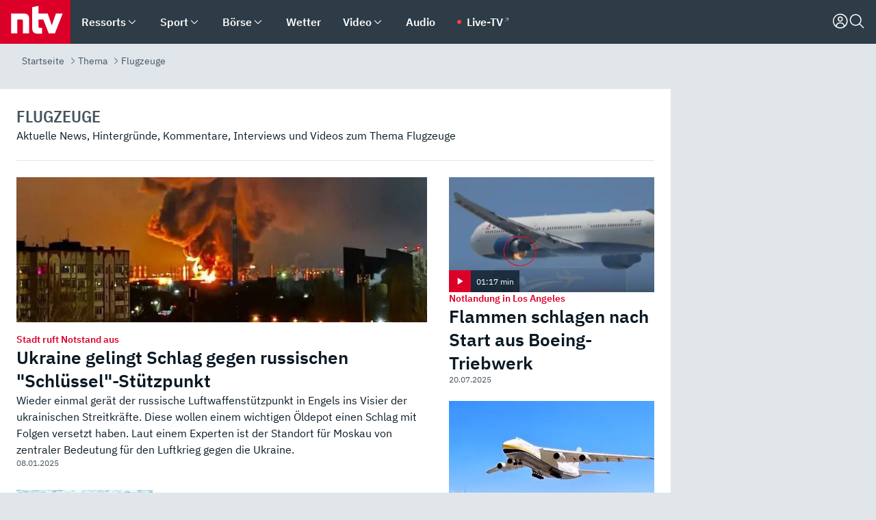

--- FILE ---
content_type: text/html; charset=utf-8
request_url: https://www.n-tv.de/thema/flugzeuge/archiv-11
body_size: 149649
content:
<!DOCTYPE html><html lang="de"><head><meta charSet="utf-8" data-next-head=""/><meta name="viewport" content="width=device-width, initial-scale=1" data-next-head=""/><title data-next-head="">Flugzeuge - Thema Seite 11 - ntv.de</title><meta http-equiv="Content-Security-Policy" content="upgrade-insecure-requests" data-next-head=""/><meta name="author" content="n-tv NACHRICHTEN" data-next-head=""/><meta name="copyright" content="ntv Nachrichten" data-next-head=""/><meta name="description" content="Nachrichten und Informationen auf einen Blick. Artikelsammlung von n-tv.de zum Thema Flugzeuge" data-next-head=""/><meta name="keywords" content="" data-next-head=""/><meta name="apple-itunes-app" content="app-id=337056601, app-argument=https://www.n-tv.de/thema/flugzeuge/archiv-11" data-next-head=""/><meta name="robots" content="index, follow, noodp, noarchive, max-snippet:-1, max-image-preview:large, max-video-preview:-1" data-next-head=""/><meta property="fb:page_id" content="126049165307" data-next-head=""/><meta property="fb:pages" content="126049165307" data-next-head=""/><meta property="fb:pages" content="316889911843737" data-next-head=""/><meta property="fb:pages" content="562044130636828" data-next-head=""/><meta property="fb:pages" content="185547961302" data-next-head=""/><meta property="fb:pages" content="395222497292915" data-next-head=""/><meta property="fb:pages" content="1523181867965006" data-next-head=""/><meta property="fb:pages" content="1043228319087008" data-next-head=""/><meta property="fb:pages" content="741781229203281" data-next-head=""/><meta property="fb:pages" content="407682426071619" data-next-head=""/><meta property="fb:pages" content="780034435493567" data-next-head=""/><meta property="fb:pages" content="643254482528275" data-next-head=""/><meta property="fb:pages" content="1837260013270512" data-next-head=""/><meta property="fb:pages" content="368231650215080" data-next-head=""/><meta property="fb:pages" content="120920144621255" data-next-head=""/><meta property="fb:pages" content="1413412578758102" data-next-head=""/><meta name="google-site-verification" content="txr0UkB7uF5BxzK_kM9zfhlh5vLdmFekG7LJ_BKwDfk" data-next-head=""/><meta name="pocket-site-verification" content="d8cc89af247ee1dabcbbd091d848a1" data-next-head=""/><meta name="p:domain_verify" content="29ffec94ca07d208e323392915ace209" data-next-head=""/><meta name="msvalidate.01" content="38C91D064B7E276791191C393B93EB23" data-next-head=""/><link rel="alternate" type="application/rss+xml" href="https://www.n-tv.de/thema/rss" data-next-head=""/><link rel="shortcut icon" href="/favicon.ico" data-next-head=""/><link rel="apple-touch-icon-precomposed" sizes="144x144" href="/apple-touch-icon-144x144-precomposed.png" data-next-head=""/><link rel="apple-touch-icon-precomposed" sizes="114x114" href="/apple-touch-icon-114x114-precomposed.png" data-next-head=""/><link rel="apple-touch-icon-precomposed" sizes="72x72" href="/apple-touch-icon-72x72-precomposed.png" data-next-head=""/><link rel="apple-touch-icon-precomposed" href="/apple-touch-icon-57x57-precomposed.png" data-next-head=""/><link rel="publisher" href="https://plus.google.com/118398504470807896139" data-next-head=""/><link rel="preload" href="/_next/static/media/fddff1087a1c2d83-s.p.woff2" as="font" type="font/woff2" crossorigin="anonymous" data-next-font="size-adjust"/><link rel="preload" href="/_next/static/media/eced63159c168414-s.p.woff2" as="font" type="font/woff2" crossorigin="anonymous" data-next-font="size-adjust"/><link rel="preload" href="/_next/static/media/a6cb01422af61021-s.p.woff2" as="font" type="font/woff2" crossorigin="anonymous" data-next-font="size-adjust"/><link rel="preload" href="/_next/static/media/d6b236d59080f586-s.p.woff2" as="font" type="font/woff2" crossorigin="anonymous" data-next-font="size-adjust"/><link rel="preload" href="/_next/static/media/1c626168cca93b06-s.p.woff2" as="font" type="font/woff2" crossorigin="anonymous" data-next-font="size-adjust"/><link rel="preload" href="/_next/static/css/619668a7c5632b45.css" as="style"/><link rel="preload" href="/_next/static/css/54b286e04d222c64.css" as="style"/><link rel="preload" href="/_next/static/css/bd6519a5e89b6484.css" as="style"/><link rel="preload" href="/_next/static/css/06b47e2e02df66d2.css" as="style"/><link rel="preload" href="/_next/static/css/7a1b97a1f388b369.css" as="style"/><link rel="preload" href="/_next/static/css/1f36e871e3dd0d87.css" as="style"/><link rel="preload" href="/_next/static/css/d84fa9443ecac233.css" as="style"/><link rel="preload" href="/_next/static/css/89b8c6ec2b6dec53.css" as="style"/><link rel="preload" href="/_next/static/css/c2f2225c5ff53f51.css" as="style"/><link rel="preload" href="/_next/static/css/4916aaa5355407e8.css" as="style"/><script type="application/ld+json" data-next-head="">{"@context":"http://schema.org","publisher":{"@type":"Organization","name":"ntv NACHRICHTEN","logo":{"@type":"ImageObject","url":"/logo.svg"}},"@type":"WebPage","mainEntityOfPage":"https://www.n-tv.de/thema/flugzeuge/archiv-11","name":"Flugzeuge - Thema Seite 11 - ntv.de","headline":"Flugzeuge - Thema Seite 11 - ntv.de","url":"https://www.n-tv.de/thema/flugzeuge/archiv-11"}</script><script type="application/ld+json" data-next-head="">{"@context":"http://schema.org","@type":"BreadcrumbList","itemListElement":[{"item":{"name":"Startseite","@id":"https://www.n-tv.de/"},"@type":"ListItem","position":1},{"item":{"name":"Thema","@id":"https://www.n-tv.de/thema/"},"@type":"ListItem","position":2},{"item":{"name":"Flugzeuge","@id":"https://www.n-tv.de/thema/flugzeuge"},"@type":"ListItem","position":3}]}</script><script id="iab-stub" data-nscript="beforeInteractive">
				// IAB stub
 				!function () { var e = function () { var e, t = "__tcfapiLocator", a = [], n = window; for (; n;) { try { if (n.frames[t]) { e = n; break } } catch (e) { } if (n === window.top) break; n = n.parent } e || (!function e() { var a = n.document, r = !!n.frames[t]; if (!r) if (a.body) { var i = a.createElement("iframe"); i.style.cssText = "display:none", i.name = t, a.body.appendChild(i) } else setTimeout(e, 5); return !r }(), n.__tcfapi = function () { for (var e, t = arguments.length, n = new Array(t), r = 0; r < t; r++)n[r] = arguments[r]; if (!n.length) return a; if ("setGdprApplies" === n[0]) n.length > 3 && 2 === parseInt(n[1], 10) && "boolean" == typeof n[3] && (e = n[3], "function" == typeof n[2] && n[2]("set", !0)); else if ("ping" === n[0]) { var i = { gdprApplies: e, cmpLoaded: !1, cmpStatus: "stub" }; "function" == typeof n[2] && n[2](i) } else a.push(n) }, n.addEventListener("message", (function (e) { var t = "string" == typeof e.data, a = {}; try { a = t ? JSON.parse(e.data) : e.data } catch (e) { } var n = a.__tcfapiCall; n && window.__tcfapi(n.command, n.version, (function (a, r) { var i = { __tcfapiReturn: { returnValue: a, success: r, callId: n.callId } }; t && (i = JSON.stringify(i)), e.source.postMessage(i, "*") }), n.parameter) }), !1)) }; "undefined" != typeof module ? module.exports = e : e() }();
        window._sp_queue = [];
			</script><link rel="stylesheet" href="/_next/static/css/619668a7c5632b45.css" data-n-g=""/><link rel="stylesheet" href="/_next/static/css/54b286e04d222c64.css" data-n-p=""/><link rel="stylesheet" href="/_next/static/css/bd6519a5e89b6484.css"/><link rel="stylesheet" href="/_next/static/css/06b47e2e02df66d2.css"/><link rel="stylesheet" href="/_next/static/css/7a1b97a1f388b369.css"/><link rel="stylesheet" href="/_next/static/css/1f36e871e3dd0d87.css"/><link rel="stylesheet" href="/_next/static/css/d84fa9443ecac233.css"/><link rel="stylesheet" href="/_next/static/css/89b8c6ec2b6dec53.css"/><link rel="stylesheet" href="/_next/static/css/c2f2225c5ff53f51.css"/><link rel="stylesheet" href="/_next/static/css/4916aaa5355407e8.css"/><noscript data-n-css=""></noscript><script defer="" noModule="" src="/_next/static/chunks/polyfills-42372ed130431b0a.js"></script><script id="webpush-lib" src="/webpush/webpush.js" defer="" data-nscript="beforeInteractive"></script><script id="iframeResizer" src="/iframeResizer.min.js" defer="" data-nscript="beforeInteractive"></script><script defer="" src="/_next/static/chunks/1229.024bf05f909c3e8c.js"></script><script defer="" src="/_next/static/chunks/544.09d7383b48abf164.js"></script><script defer="" src="/_next/static/chunks/5970.692f32f708d53b72.js"></script><script defer="" src="/_next/static/chunks/6948.f00620bcc22244f2.js"></script><script defer="" src="/_next/static/chunks/5748.71948c8f23de309a.js"></script><script defer="" src="/_next/static/chunks/7896.b8995d7081040df2.js"></script><script defer="" src="/_next/static/chunks/508.6fe9e668b4cbaa10.js"></script><script defer="" src="/_next/static/chunks/1656.8623f9b627c4de63.js"></script><script defer="" src="/_next/static/chunks/2880.bc899c05d960254b.js"></script><script defer="" src="/_next/static/chunks/1642.5b55b0e87004c0a4.js"></script><script defer="" src="/_next/static/chunks/6416.07dedd90ff32fe40.js"></script><script defer="" src="/_next/static/chunks/1659.8efa8f81ca88b9c5.js"></script><script defer="" src="/_next/static/chunks/4047.211f9d02a136f691.js"></script><script src="/_next/static/chunks/webpack-924ce962e09821f4.js" defer=""></script><script src="/_next/static/chunks/framework-77dff60c8c44585c.js" defer=""></script><script src="/_next/static/chunks/main-c369251bbc331e0f.js" defer=""></script><script src="/_next/static/chunks/pages/_app-2c2c703fd86eadba.js" defer=""></script><script src="/_next/static/chunks/8548-87ef5762240d4e64.js" defer=""></script><script src="/_next/static/chunks/pages/%5B%5B...all%5D%5D-b53cbcb539f2a524.js" defer=""></script><script src="/_next/static/idqtt78U9wKn7UMw0sKTT/_buildManifest.js" defer=""></script><script src="/_next/static/idqtt78U9wKn7UMw0sKTT/_ssgManifest.js" defer=""></script><style id="__jsx-668642668">:root{--ibm-plex-sans:'IBMPlexSans', 'IBMPlexSans Fallback';--ibm-plex-sans-condensed:'IBMPlexSansCondensed', 'IBMPlexSansCondensed Fallback'}html{font-family:'IBMPlexSans', 'IBMPlexSans Fallback'}</style></head><body><div id="__next"><header class="Header_header__MwWvM "><nav aria-label="Globale Navigation"><div class="Header_wrapper__PJAKW"><div class="Header_inner__PU1JS"><a href="/" class="Header_logo__V9h3K"><svg viewBox="0 0 1384 862" focusable="false" role="img" name="ntv Logo"><title>ntv</title><path id="TRAEGER_x5F_ROT" d="M0 0h1384v862H0z" style="clip-rule:evenodd;fill:rgb(220, 0, 40);fill-rule:evenodd"></path><g id="ntv_1_" transform="translate(-268.5,-109)"><g id="g3683"><path d="M747 375.3H486v390.1h122.2V492.8h83.3c17.1 0 25.9 8.4 25.9 26v246.6h122.2V468.1c0-54.9-37.7-92.8-92.6-92.8zm620.7-.2-81.2 233.4-81-233.4h-181.9V225.6l-122.2 24.2v425.3c0 58.9 36.6 95.6 95.8 95.6h99.5V656.3h-46.9c-15.7 0-26.1-5.8-26.1-27.2V492.9h95.3l106.4 272.9h122.7l152.3-390.7z" id="path3681" style="fill:rgb(255, 255, 255)"></path></g></g></svg></a><nav role="none" class="menu-desktop_header-menu__23xp2"><ul role="menu" aria-label="Hauptnavigation" class="menu-desktop_top__a3CQZ"><li class="menu-desktop_level0__YuC7o" tabindex="-1"><div class="menu-desktop_itemwrapper__8WzFL"><a tabindex="0" href="/ressorts/" target="_self" title="Ressorts" data-testid="menulink"><span class="Typography_text-default__P3otY Typography_weight-bold__uT6mq">Ressorts</span></a><button role="menuitem" aria-haspopup="menu" aria-expanded="false" aria-label="Untermenü für Ressorts" data-testid="menu-item-button"><svg viewBox="0 0 24 24" width="18" height="18" fill="currentColor" focusable="false" role="img" aria-hidden="true" data-testid="icon"><title></title><path d="M12.0004 17.9852L4.90039 10.8852L6.0004 9.78516L12.0004 15.7852L18.0004 9.78516L19.1004 10.8852L12.0004 17.9852Z"></path></svg></button></div><div class="menu-desktop_menu-ssr__HlR7r" aria-label="Ressorts Untermenü" role="menu"><ul><li><a href="/mediathek/bilderserien/" target="_self" title="Bilderserien">Bilderserien</a></li><li><a href="/politik/" target="_self" title="Politik">Politik</a><div aria-label="Politik Untermenü" role="menu"><ul><li><a href="/politik/" target="_self" title="Meldungen">Meldungen</a></li><li><a href="/politik/politik_kommentare/" target="_self" title="Kommentare">Kommentare</a></li><li><a href="/politik/politik_wieduwilts_woche/" target="_self" title="Wieduwilts Woche">Wieduwilts Woche</a></li></ul></div></li><li><a href="/wirtschaft/" target="_self" title="Wirtschaft">Wirtschaft</a><div aria-label="Wirtschaft Untermenü" role="menu"><ul><li><a href="/wirtschaft/" target="_self" title="Meldungen">Meldungen</a></li><li><a href="/wirtschaft/termine/" target="_self" title="Termine">Termine</a></li><li><a href="/wirtschaft/wirtschaft_startup/" target="_self" title="Startup">Startup</a></li></ul></div></li><li><a href="/boersenkurse/" target="_self" title="Börse">Börse</a><div aria-label="Börse Untermenü" role="menu"><ul><li><a href="/boersenkurse/Auf_einen_Blick/" target="_self" title="Auf einen Blick">Auf einen Blick</a></li><li><a href="/boersenkurse/aktien/" target="_self" title="Aktien &amp; Indizes">Aktien &amp; Indizes</a><div aria-label="Aktien &amp; Indizes Untermenü" role="menu"><ul><li><a href="/boersenkurse/indizes/dax-159096" target="_self" title="Dax">Dax</a></li><li><a href="/boersenkurse/indizes/tecdax-158375" target="_self" title="TecDax">TecDax</a></li><li><a href="/boersenkurse/indizes/mdax-159090" target="_self" title="MDax">MDax</a></li><li><a href="/boersenkurse/indizes/sdax-159191" target="_self" title="SDax">SDax</a></li><li><a href="/boersenkurse/indizes/gex-144687" target="_self" title="Gex">Gex</a></li><li><a href="/boersenkurse/indizes/hdax-159097" target="_self" title="HDax">HDax</a></li><li><a href="/boersenkurse/indizes/e-stoxx-50-159194" target="_self" title="EuroStoxx">EuroStoxx</a></li><li><a href="/boersenkurse/indizes/stoxx50-159196" target="_self" title="Stoxx50">Stoxx50</a></li><li><a href="/boersenkurse/indizes/infront-usa-industrial-9451139" target="_self" title="Dow Jones">Dow Jones</a></li><li><a href="/boersenkurse/indizes/nasdaq-100-149002" target="_self" title="Nasdaq">Nasdaq</a></li><li><a href="/boersenkurse/indizes/nikkei-148429" target="_self" title="Nikkei">Nikkei</a></li></ul></div></li><li><a href="/boersenkurse/devisen/" target="_self" title="Devisen">Devisen</a></li><li><a href="/boersenkurse/rohstoffe/" target="_self" title="Rohstoffe">Rohstoffe</a></li><li><a href="/boersenkurse/zertifikate/" target="_self" title="ntv Zertifikate">ntv Zertifikate</a></li><li><a href="/boersenkurse/fonds/" target="_self" title="ntv Fonds">ntv Fonds</a></li><li><a href="/boersenkurse/fonds_und_etf/" target="_self" title="Fonds &amp; ETF">Fonds &amp; ETF</a></li><li><a href="/boersenkurse/anleihen/" target="_self" title="Anleihen">Anleihen</a></li><li><a href="/boersenkurse/altersvorsorge/" target="_self" title="ntv Altersvorsorge">ntv Altersvorsorge</a></li><li><a href="/boersenkurse/Geldanlage-Check/" target="_self" title="ntv Geldanlage-Check">ntv Geldanlage-Check</a></li><li><a href="/wirtschaft/der_boersen_tag/" target="_self" title="Börsen-Tag - Archiv">Börsen-Tag - Archiv</a></li></ul></div></li><li><a href="/sport/" target="_self" title="Sport">Sport</a><div aria-label="Sport Untermenü" role="menu"><ul><li><a href="https://www.n-tv.de/sport/ergebnisse/heute-live" target="_self" title="Live-Kalender">Live-Kalender</a></li><li><a href="/sport/" target="_self" title="Meldungen">Meldungen</a></li><li><a href="/sport/fussball/" target="_self" title="Fußball">Fußball</a><div aria-label="Fußball Untermenü" role="menu"><ul><li><a href="/sport/fussball/fussball_kolumnen/" target="_self" title="Kolumnen">Kolumnen</a></li><li><a href="https://www.n-tv.de/sport/ergebnisse/fussball/bundesliga/spiele-und-ergebnisse/" target="_self" title="Bundesliga">Bundesliga</a></li><li><a href="https://www.n-tv.de/sport/ergebnisse/fussball/2-bundesliga/spiele-und-ergebnisse/" target="_self" title="2. Bundesliga">2. Bundesliga</a></li><li><a href="https://www.n-tv.de/sport/ergebnisse/fussball/3-liga/spiele-und-ergebnisse/" target="_self" title="3. Liga">3. Liga</a></li><li><a href="https://www.n-tv.de/sport/ergebnisse/fussball/dfb-pokal/spiele-und-ergebnisse/" target="_self" title="DFB-Pokal">DFB-Pokal</a></li><li><a href="https://www.n-tv.de/sport/ergebnisse/fussball/frauen-bundesliga/spiele-und-ergebnisse/" target="_self" title="Bundesliga der Frauen">Bundesliga der Frauen</a></li><li><a href="https://www.n-tv.de/sport/ergebnisse/fussball/uefa-champions-league/spiele-und-ergebnisse/" target="_self" title="Champions League">Champions League</a></li><li><a href="https://www.n-tv.de/sport/ergebnisse/fussball/uefa-europa-league/spiele-und-ergebnisse/" target="_self" title="Europa League">Europa League</a></li><li><a href="https://www.n-tv.de/sport/ergebnisse/fussball/co6395/europa-conference-league/spiele-und-ergebnisse/" target="_self" title="Europa Conference League">Europa Conference League</a></li><li><a href="https://www.n-tv.de/sport/ergebnisse/fussball/premier-league/spiele-und-ergebnisse/" target="_self" title="Premier League">Premier League</a></li><li><a href="https://www.n-tv.de/sport/ergebnisse/fussball/primera-division/spiele-und-ergebnisse/" target="_self" title="Primera Division">Primera Division</a></li><li><a href="https://www.n-tv.de/sport/ergebnisse/fussball/serie-a/spiele-und-ergebnisse/" target="_self" title="Serie A">Serie A</a></li><li><a href="https://www.n-tv.de/sport/ergebnisse/fussball/ligue-1/spiele-und-ergebnisse/" target="_self" title="Ligue 1">Ligue 1</a></li><li><a href="https://www.n-tv.de/sport/ergebnisse/fussball/nations-league-a/spiele-und-ergebnisse/" target="_self" title="Nations League">Nations League</a></li><li><a href="https://www.n-tv.de/sport/ergebnisse/fussball/wettbewerbe/" target="_self" title="Alle Wettbewerbe">Alle Wettbewerbe</a></li></ul></div></li><li><a href="https://www.n-tv.de/sport/ergebnisse/american-football/nfl/spiele-und-ergebnisse/" target="_self" title="NFL">NFL</a></li><li><a href="/sport/formel1/" target="_self" title="Motorsport">Motorsport</a></li><li><a href="https://www.n-tv.de/sport/ergebnisse/tennis/heute-live" target="_self" title="Tennis">Tennis</a></li><li><a href="https://www.n-tv.de/sport/ergebnisse/handball/" target="_self" title="Handball">Handball</a></li><li><a href="https://www.n-tv.de/sport/ergebnisse/basketball/wettbewerbe/" target="_self" title="Basketball">Basketball</a></li><li><a href="https://www.n-tv.de/sport/ergebnisse/eishockey/wettbewerbe/" target="_self" title="Eishockey">Eishockey</a></li><li><a href="/sport/mma/" target="_self" title="Mixed Martial Arts">Mixed Martial Arts</a></li><li><a href="/sport/der_sport_tag/" target="_self" title="Sport-Tag - Archiv">Sport-Tag - Archiv</a></li><li><a href="https://gutscheine.n-tv.de/" target="_self" title="Gutscheine">Gutscheine<span> Anzeige</span></a><div aria-label="Gutscheine Untermenü" role="menu"><ul><li><a href="https://gutscheine.n-tv.de/gutscheine/adidas-shop" target="_self" title="Adidas">Adidas</a></li><li><a href="https://gutscheine.n-tv.de/gutscheine/engelhorn" target="_self" title="Engelhorn">Engelhorn</a></li><li><a href="https://gutscheine.n-tv.de/gutscheine/vans" target="_self" title="Vans">Vans</a></li><li><a href="https://gutscheine.n-tv.de/gutscheine/sportscheck" target="_self" title="SportScheck">SportScheck</a></li><li><a href="https://gutscheine.n-tv.de/gutscheine/11teamsports" target="_self" title="11teamsports">11teamsports</a></li></ul></div></li></ul></div></li><li><a href="/panorama/" target="_self" title="Panorama">Panorama</a><div aria-label="Panorama Untermenü" role="menu"><ul><li><a href="/panorama/" target="_self" title="Meldungen">Meldungen</a></li></ul></div></li><li><a href="/leute/" target="_self" title="Unterhaltung">Unterhaltung</a><div aria-label="Unterhaltung Untermenü" role="menu"><ul><li><a href="/leute/" target="_self" title="Überblick">Überblick</a></li><li><a href="/leute/tv/" target="_self" title="TV">TV</a></li><li><a href="/leute/film/" target="_self" title="Filme und Serien">Filme und Serien</a></li><li><a href="/leute/musik/" target="_self" title="Musik">Musik</a></li><li><a href="/leute/buecher/" target="_self" title="Bücher">Bücher</a></li><li><a href="/leute/hoerbuecher/" target="_self" title="Hörbücher">Hörbücher</a></li><li><a href="/mediathek/bilderserien/unterhaltung/Schoenes-Wochenende-Cartoons-von-OL-article20772304.html" target="_self" title="Schönes Wochenende">Schönes Wochenende</a></li><li><a href="https://gutscheine.n-tv.de/" target="_blank" rel="noopener noreferrer noFollow" title="Gutscheine">Gutscheine<span> Anzeige</span></a><div aria-label="Gutscheine Untermenü" role="menu"><ul><li><a href="https://gutscheine.n-tv.de/gutscheine/amazon" target="_blank" rel="noopener noreferrer noFollow" title="Amazon">Amazon</a></li><li><a href="https://gutscheine.n-tv.de/gutscheine/thalia" target="_blank" rel="noopener noreferrer noFollow" title="Thalia">Thalia</a></li><li><a href="https://gutscheine.n-tv.de/gutscheine/buecher-de" target="_blank" rel="noopener noreferrer noFollow" title="buecher.de">buecher.de</a></li><li><a href="https://gutscheine.n-tv.de/gutscheine/saturn" target="_blank" rel="noopener noreferrer noFollow" title="Saturn">Saturn</a></li><li><a href="https://gutscheine.n-tv.de/gutscheine/mmoga" target="_blank" rel="noopener noreferrer noFollow" title="MMOGA">MMOGA</a></li></ul></div></li></ul></div></li><li><a href="/technik/" target="_self" title="Technik">Technik</a><div aria-label="Technik Untermenü" role="menu"><ul><li><a href="/technik/" target="_self" title="Meldungen">Meldungen</a></li><li><a href="https://www.n-tvspiele.de/" target="_self" rel="noFollow" title="Spiele">Spiele</a></li><li><a href="https://gutscheine.n-tv.de/" target="_blank" rel="noopener noreferrer noFollow" title="Gutscheine">Gutscheine<span> Anzeige</span></a><div aria-label="Gutscheine Untermenü" role="menu"><ul><li><a href="https://gutscheine.n-tv.de/gutscheine/notebooksbilliger" target="_blank" rel="noopener noreferrer noFollow" title="notebooksbilliger.de">notebooksbilliger.de</a></li><li><a href="https://gutscheine.n-tv.de/gutscheine/alternate" target="_blank" rel="noopener noreferrer noFollow" title="Alternate">Alternate</a></li><li><a href="https://gutscheine.n-tv.de/gutscheine/medion" target="_blank" rel="noopener noreferrer noFollow" title="MEDION">MEDION</a></li><li><a href="https://gutscheine.n-tv.de/gutscheine/dein-handyde" target="_blank" rel="noopener noreferrer noFollow" title="deinhandy.de">deinhandy.de</a></li><li><a href="https://gutscheine.n-tv.de/gutscheine/samsung" target="_blank" rel="noopener noreferrer noFollow" title="SAMSUNG">SAMSUNG</a></li></ul></div></li></ul></div></li><li><a href="/ratgeber/" target="_self" title="Ratgeber">Ratgeber</a><div aria-label="Ratgeber Untermenü" role="menu"><ul><li><a href="/ratgeber/" target="_self" title="Meldungen">Meldungen</a></li><li><a href="/ratgeber/ntv_Service/" target="_self" title="ntv Service">ntv Service</a></li><li><a href="/ratgeber/tests/" target="_self" title="Tests">Tests</a></li><li><a href="/ratgeber/vergleichsrechner/" target="_self" title="Vergleichsrechner">Vergleichsrechner</a></li><li><a href="https://www.n-tv.de/native/leben/Thema-Leben-article19986903.html?an=s:spezial_973714_ista_wtt-a:1-t:n" target="_blank" rel="noopener noreferrer noFollow" title="Smart Living">Smart Living</a></li></ul></div></li><li><a href="/produkt-check/" target="_self" title="Produkt-Check">Produkt-Check</a><div aria-label="Produkt-Check Untermenü" role="menu"><ul><li><a href="/produkt-check/kueche/" target="_self" title="Produkt-Check Küche">Produkt-Check Küche</a></li><li><a href="/produkt-check/technik/" target="_self" title="Produkt-Check Technik ">Produkt-Check Technik </a></li><li><a href="/produkt-check/sport-freizeit/" target="_self" title="Produkt-Check Sport &amp; Freizeit">Produkt-Check Sport &amp; Freizeit</a></li><li><a href="/produkt-check/beauty-gesundheit/" target="_self" title="Produkt-Check Beauty &amp; Gesundheit ">Produkt-Check Beauty &amp; Gesundheit </a></li><li><a href="/produkt-check/haushalt-garten/" target="_self" title="Produkt-Check Haushalt &amp; Garten">Produkt-Check Haushalt &amp; Garten</a></li></ul></div></li><li><a href="/wissen/" target="_self" title="Wissen">Wissen</a><div aria-label="Wissen Untermenü" role="menu"><ul><li><a href="/wissen/" target="_self" title="Meldungen">Meldungen</a></li><li><a href="/wissen/frageantwort/" target="_self" title="Frage &amp; Antwort">Frage &amp; Antwort</a></li><li><a href="/wissen/Fakten_und_Mythen/" target="_self" title="Fakten &amp; Mythen">Fakten &amp; Mythen</a></li><li><a href="/wissen/fundsache/" target="_self" title="Fundsache">Fundsache</a></li></ul></div></li><li><a href="/auto/" target="_self" title="Auto">Auto</a><div aria-label="Auto Untermenü" role="menu"><ul><li><a href="/auto/" target="_self" title="Meldungen">Meldungen</a></li><li><a href="/auto/auto_geschichte/" target="_self" title="Automobil-Geschichte">Automobil-Geschichte</a></li><li><a href="/auto/praxistest/" target="_self" title="Praxistest">Praxistest</a></li><li><a href="/auto/gebrauchte/" target="_self" title="Gebrauchte">Gebrauchte</a></li><li><a href="/auto/auto_funktioniert/" target="_self" title="Wie funktioniert ...?">Wie funktioniert ...?</a></li><li><a href="https://gutscheine.n-tv.de/" target="_blank" rel="noopener noreferrer noFollow" title="Gutscheine">Gutscheine<span> Anzeige</span></a><div aria-label="Gutscheine Untermenü" role="menu"><ul><li><a href="https://gutscheine.n-tv.de/gutscheine/kfzteile24" target="_blank" rel="noopener noreferrer noFollow" title="kfzteile24">kfzteile24</a></li><li><a href="https://gutscheine.n-tv.de/gutscheine/atu" target="_blank" rel="noopener noreferrer noFollow" title="A.T.U">A.T.U</a></li><li><a href="https://gutscheine.n-tv.de/gutscheine/reifendirekt" target="_blank" rel="noopener noreferrer noFollow" title="Reifendirekt">Reifendirekt</a></li><li><a href="https://gutscheine.n-tv.de/gutscheine/sixt" target="_blank" rel="noopener noreferrer noFollow" title="Sixt">Sixt</a></li><li><a href="https://gutscheine.n-tv.de/gutscheine/tirendo" target="_blank" rel="noopener noreferrer noFollow" title="Tirendo">Tirendo</a></li></ul></div></li><li><a href="https://autoleasing.n-tv.de/" target="_blank" rel="noopener noreferrer noFollow" title="Autoleasing">Autoleasing</a></li></ul></div></li><li><a href="/shopping-und-service/" target="_self" title="Shopping &amp; Service">Shopping &amp; Service</a><div aria-label="Shopping &amp; Service Untermenü" role="menu"><ul><li><a href="https://autoleasing.n-tv.de/" target="_self" title="Autoleasing">Autoleasing</a></li><li><a href="https://www.n-tv.de/broker-vergleich/" target="_self" title="Broker-Vergleich">Broker-Vergleich</a></li><li><a href="https://www.n-tv.de/casino-vergleich/" target="_self" title="Online Casino Vergleich">Online Casino Vergleich</a></li><li><a href="https://www.n-tv.de/sportwetten/" target="_self" title="Sportwetten">Sportwetten</a></li><li><a href="https://www.n-tv.de/energieeffizientes-wohnen/" target="_self" title="Energieeffizientes Wohnen">Energieeffizientes Wohnen</a></li><li><a href="https://gutscheine.n-tv.de/" target="_self" title="Gutscheine">Gutscheine<span> Anzeige</span></a></li><li><a href="https://www.n-tv.de/webtools-im-vergleich/" target="_self" title="Webtools im Vergleich">Webtools im Vergleich</a></li><li><a href="https://www.n-tv.de/online-sprachschule/" target="_self" title="Online Sprachschule">Online Sprachschule</a></li><li><a href="https://www.n-tv.de/vergleich/" target="_self" title="Produktvergleiche">Produktvergleiche</a></li><li><a href="https://unternehmen.n-tv.de/" target="_self" title="Unternehmen">Unternehmen<span> Anzeige</span></a></li><li><a href="https://www.n-tv.de/ratgeber/vergleichsrechner/" target="_self" title="Vergleichsrechner">Vergleichsrechner</a></li><li><a href="https://www.n-tv.de/kreditvergleich/" target="_self" title="Kreditvergleich">Kreditvergleich</a></li><li><a href="https://www.n-tv.de/wettanbieter-vergleich/" target="_self" title="Wettanbieter Vergleich">Wettanbieter Vergleich</a></li><li><a href="https://www.n-tv.de/geschaeftskonto-vergleich/" target="_blank" rel="noopener noreferrer" title="Geschäftskonto Vergleich">Geschäftskonto Vergleich</a></li></ul></div></li><li><a href="/infografik/" target="_self" title="Infografik">Infografik</a></li><li><a href="/regionales/" target="_self" title="Regionales">Regionales</a><div aria-label="Regionales Untermenü" role="menu"><ul><li><a href="/regionales/baden-wuerttemberg/" target="_self" title="Baden-Württemberg">Baden-Württemberg</a></li><li><a href="/regionales/bayern/" target="_self" title="Bayern">Bayern</a></li><li><a href="/regionales/berlin-und-brandenburg/" target="_self" title="Berlin &amp; Brandenburg">Berlin &amp; Brandenburg</a></li><li><a href="/regionales/hamburg-und-schleswig-holstein/" target="_self" title="Hamburg &amp; Schleswig-Holstein">Hamburg &amp; Schleswig-Holstein</a></li><li><a href="/regionales/hessen/" target="_self" title="Hessen">Hessen</a></li><li><a href="/regionales/mecklenburg-vorpommern/" target="_self" title="Mecklenburg-Vorpommern">Mecklenburg-Vorpommern</a></li><li><a href="/regionales/niedersachsen-und-bremen/" target="_self" title="Niedersachsen &amp; Bremen">Niedersachsen &amp; Bremen</a></li><li><a href="/regionales/nordrhein-westfalen/" target="_self" title="Nordrhein-Westfalen">Nordrhein-Westfalen</a></li><li><a href="/regionales/rheinland-pfalz-und-saarland/" target="_self" title="Rheinland-Pfalz &amp; Saarland">Rheinland-Pfalz &amp; Saarland</a></li><li><a href="/regionales/sachsen/" target="_self" title="Sachsen">Sachsen</a></li><li><a href="/regionales/sachsen-anhalt/" target="_self" title="Sachsen-Anhalt">Sachsen-Anhalt</a></li><li><a href="/regionales/thueringen/" target="_self" title="Thüringen">Thüringen</a></li></ul></div></li><li><a href="/der_tag/alle_tage/" target="_self" title="Alle Tage">Alle Tage</a><div aria-label="Alle Tage Untermenü" role="menu"><ul><li><a href="/der_tag/" target="_self" title="Der Tag - Archiv">Der Tag - Archiv</a></li><li><a href="/wirtschaft/der_boersen_tag/" target="_self" title="Der Börsen-Tag - Archiv">Der Börsen-Tag - Archiv</a></li><li><a href="/sport/der_sport_tag/" target="_self" title="Der Sport-Tag - Archiv">Der Sport-Tag - Archiv</a></li></ul></div></li><li><a href="https://lotto.n-tv.de/" target="_blank" rel="noopener noreferrer noFollow" title="Lotto spielen">Lotto spielen<span> Anzeige</span></a></li></ul></div></li><li class="menu-desktop_level0__YuC7o" tabindex="-1"><div class="menu-desktop_itemwrapper__8WzFL"><a tabindex="0" href="/sport/" target="_self" title="Sport" data-testid="menulink"><span class="Typography_text-default__P3otY Typography_weight-bold__uT6mq">Sport</span></a><button role="menuitem" aria-haspopup="menu" aria-expanded="false" aria-label="Untermenü für Sport" data-testid="menu-item-button"><svg viewBox="0 0 24 24" width="18" height="18" fill="currentColor" focusable="false" role="img" aria-hidden="true" data-testid="icon"><title></title><path d="M12.0004 17.9852L4.90039 10.8852L6.0004 9.78516L12.0004 15.7852L18.0004 9.78516L19.1004 10.8852L12.0004 17.9852Z"></path></svg></button></div><div class="menu-desktop_menu-ssr__HlR7r" aria-label="Sport Untermenü" role="menu"><ul><li><a href="https://www.n-tv.de/sport/ergebnisse/heute-live" target="_self" title="Live-Kalender">Live-Kalender</a></li><li><a href="/sport/" target="_self" title="Meldungen">Meldungen</a></li><li><a href="/sport/fussball/" target="_self" title="Fußball">Fußball</a><div aria-label="Fußball Untermenü" role="menu"><ul><li><a href="/sport/fussball/fussball_kolumnen/" target="_self" title="Kolumnen">Kolumnen</a><div aria-label="Kolumnen Untermenü" role="menu"><ul><li><a href="/sport/fussball/redelings_nachspielzeit/" target="_self" title="Redelings Nachspielzeit">Redelings Nachspielzeit</a></li></ul></div></li><li><a href="https://www.n-tv.de/sport/ergebnisse/fussball/bundesliga/spiele-und-ergebnisse/" target="_self" title="Bundesliga">Bundesliga</a></li><li><a href="https://www.n-tv.de/sport/ergebnisse/fussball/2-bundesliga/spiele-und-ergebnisse/" target="_self" title="2. Bundesliga">2. Bundesliga</a></li><li><a href="https://www.n-tv.de/sport/ergebnisse/fussball/3-liga/spiele-und-ergebnisse/" target="_self" title="3. Liga">3. Liga</a></li><li><a href="https://www.n-tv.de/sport/ergebnisse/fussball/dfb-pokal/spiele-und-ergebnisse/" target="_self" title="DFB-Pokal">DFB-Pokal</a></li><li><a href="https://www.n-tv.de/sport/ergebnisse/fussball/frauen-bundesliga/spiele-und-ergebnisse/" target="_self" title="Bundesliga der Frauen">Bundesliga der Frauen</a></li><li><a href="https://www.n-tv.de/sport/ergebnisse/fussball/uefa-champions-league/spiele-und-ergebnisse/" target="_self" title="Champions League">Champions League</a></li><li><a href="https://www.n-tv.de/sport/ergebnisse/fussball/uefa-europa-league/spiele-und-ergebnisse/" target="_self" title="Europa League">Europa League</a></li><li><a href="https://www.n-tv.de/sport/ergebnisse/fussball/co6395/europa-conference-league/spiele-und-ergebnisse/" target="_self" title="Europa Conference League">Europa Conference League</a></li><li><a href="https://www.n-tv.de/sport/ergebnisse/fussball/premier-league/spiele-und-ergebnisse/" target="_self" title="Premier League">Premier League</a></li><li><a href="https://www.n-tv.de/sport/ergebnisse/fussball/primera-division/spiele-und-ergebnisse/" target="_self" title="La Liga">La Liga</a></li><li><a href="https://www.n-tv.de/sport/ergebnisse/fussball/serie-a/spiele-und-ergebnisse/" target="_self" title="Serie A">Serie A</a></li><li><a href="https://www.n-tv.de/sport/ergebnisse/fussball/ligue-1/spiele-und-ergebnisse/" target="_self" title="Ligue 1">Ligue 1</a></li><li><a href="https://www.n-tv.de/sport/ergebnisse/fussball/nations-league-a/spiele-und-ergebnisse/" target="_self" title="Nations League">Nations League</a></li><li><a href="https://www.n-tv.de/sport/ergebnisse/fussball/wettbewerbe/" target="_self" title="Alle Wettbewerbe">Alle Wettbewerbe</a></li></ul></div></li><li><a href="https://www.n-tv.de/sport/ergebnisse/american-football/nfl/spiele-und-ergebnisse/" target="_self" title="NFL">NFL</a></li><li><a href="/sport/formel1/" target="_self" title="Motorsport">Motorsport</a><div aria-label="Motorsport Untermenü" role="menu"><ul><li><a href="https://www.n-tv.de/sport/ergebnisse/motorsport/formel-1/kalender/" target="_self" title="Formel 1: Ticker">Formel 1: Ticker</a></li><li><a href="/sport/Porsche_Carrera_Cup/" target="_self" title="Porsche Carrera Cup">Porsche Carrera Cup<span> Anzeige</span></a></li><li><a href="/sport/Deutsche_Rallye_Meisterschaft/" target="_self" title="Deutsche Rally Meisterschaft">Deutsche Rally Meisterschaft<span> Anzeige</span></a></li></ul></div></li><li><a href="https://www.n-tv.de/sport/ergebnisse/tennis/heute-live" target="_self" title="Tennis">Tennis</a></li><li><a href="https://www.n-tv.de/sport/ergebnisse/handball/" target="_self" title="Handball">Handball</a></li><li><a href="https://www.n-tv.de/sport/ergebnisse/basketball/wettbewerbe/" target="_self" title="Basketball">Basketball</a></li><li><a href="https://www.n-tv.de/sport/ergebnisse/eishockey/wettbewerbe/" target="_self" title="Eishockey">Eishockey</a></li><li><a href="/sport/mma/" target="_self" title="Mixed Martial Arts">Mixed Martial Arts</a></li><li><a href="/sport/der_sport_tag/" target="_self" title="Sport-Tag - Archiv">Sport-Tag - Archiv</a></li></ul></div></li><li class="menu-desktop_level0__YuC7o" tabindex="-1"><div class="menu-desktop_itemwrapper__8WzFL"><a tabindex="0" href="/boersenkurse/" target="_self" title="Börse" data-testid="menulink"><span class="Typography_text-default__P3otY Typography_weight-bold__uT6mq">Börse</span></a><button role="menuitem" aria-haspopup="menu" aria-expanded="false" aria-label="Untermenü für Börse" data-testid="menu-item-button"><svg viewBox="0 0 24 24" width="18" height="18" fill="currentColor" focusable="false" role="img" aria-hidden="true" data-testid="icon"><title></title><path d="M12.0004 17.9852L4.90039 10.8852L6.0004 9.78516L12.0004 15.7852L18.0004 9.78516L19.1004 10.8852L12.0004 17.9852Z"></path></svg></button></div><div class="menu-desktop_menu-ssr__HlR7r" aria-label="Börse Untermenü" role="menu"><ul><li><a href="/boersenkurse/Auf_einen_Blick/" target="_self" title="Auf einen Blick">Auf einen Blick</a></li><li><a href="/boersenkurse/aktien/" target="_self" title="Aktien und Indizes">Aktien und Indizes</a><div aria-label="Aktien und Indizes Untermenü" role="menu"><ul><li><a href="/boersenkurse/indizes/dax-159096" target="_self" title="Dax">Dax</a></li><li><a href="/boersenkurse/indizes/tecdax-158375" target="_self" title="TecDax">TecDax</a></li><li><a href="/boersenkurse/indizes/mdax-159090" target="_self" title="MDax">MDax</a></li><li><a href="/boersenkurse/indizes/sdax-159191" target="_self" title="SDax">SDax</a></li><li><a href="/boersenkurse/indizes/gex-144687" target="_self" title="Gex">Gex</a></li><li><a href="/boersenkurse/indizes/hdax-159097" target="_self" title="HDax">HDax</a></li><li><a href="/boersenkurse/indizes/e-stoxx-50-159194" target="_self" title="EuroStoxx">EuroStoxx</a></li><li><a href="/boersenkurse/indizes/stoxx50-159196" target="_self" title="Stoxx50">Stoxx50</a></li><li><a href="/boersenkurse/indizes/infront-usa-industrial-9451139" target="_self" title="Dow Jones">Dow Jones</a></li><li><a href="/boersenkurse/indizes/nasdaq-100-149002" target="_self" title="Nasdaq">Nasdaq</a></li><li><a href="/boersenkurse/indizes/nikkei-148429" target="_self" title="Nikkei">Nikkei</a></li></ul></div></li><li><a href="/boersenkurse/devisen/" target="_self" title="Devisen">Devisen</a></li><li><a href="/boersenkurse/rohstoffe/" target="_self" title="Rohstoffe">Rohstoffe</a></li><li><a href="/boersenkurse/zertifikate/" target="_self" title="ntv Zertifikate">ntv Zertifikate</a></li><li><a href="/boersenkurse/fonds/" target="_self" title="ntv Fonds">ntv Fonds</a></li><li><a href="/boersenkurse/fonds_und_etf/" target="_self" title="Fonds &amp; ETF">Fonds &amp; ETF</a></li><li><a href="/boersenkurse/anleihen/" target="_self" title="Anleihen">Anleihen</a></li><li><a href="/boersenkurse/Geldanlage-Check/" target="_self" title="ntv Geldanlage-Check">ntv Geldanlage-Check</a></li><li><a href="/wirtschaft/der_boersen_tag/" target="_self" title="Börsen-Tag - Archiv">Börsen-Tag - Archiv</a></li></ul></div></li><li class="menu-desktop_level0__YuC7o" tabindex="-1"><div class="menu-desktop_itemwrapper__8WzFL"><a tabindex="0" href="/wetter/" target="_self" title="Wetter" data-testid="menulink"><span class="Typography_text-default__P3otY Typography_weight-bold__uT6mq">Wetter</span></a></div></li><li class="menu-desktop_level0__YuC7o" tabindex="-1"><div class="menu-desktop_itemwrapper__8WzFL"><a tabindex="0" href="/mediathek/videos/" target="_self" title="Video" data-testid="menulink"><span class="Typography_text-default__P3otY Typography_weight-bold__uT6mq">Video</span></a><button role="menuitem" aria-haspopup="menu" aria-expanded="false" aria-label="Untermenü für Video" data-testid="menu-item-button"><svg viewBox="0 0 24 24" width="18" height="18" fill="currentColor" focusable="false" role="img" aria-hidden="true" data-testid="icon"><title></title><path d="M12.0004 17.9852L4.90039 10.8852L6.0004 9.78516L12.0004 15.7852L18.0004 9.78516L19.1004 10.8852L12.0004 17.9852Z"></path></svg></button></div><div class="menu-desktop_menu-ssr__HlR7r" aria-label="Video Untermenü" role="menu"><ul><li><a href="/mediathek/videos/" target="_self" title="Top Videos">Top Videos</a></li><li><a href="/mediathek/videos/politik/" target="_self" title="Politik">Politik</a></li><li><a href="/mediathek/videos/wirtschaft/" target="_self" title="Wirtschaft">Wirtschaft</a></li><li><a href="/mediathek/videos/boerse/" target="_self" title="Börse">Börse</a></li><li><a href="/mediathek/videos/sport/" target="_self" title="Sport">Sport</a></li><li><a href="/mediathek/videos/panorama/" target="_self" title="Panorama">Panorama</a></li><li><a href="/mediathek/videos/unterhaltung/" target="_self" title="Unterhaltung">Unterhaltung</a></li><li><a href="/mediathek/videos/technik/" target="_self" title="Technik">Technik</a></li><li><a href="/mediathek/videos/ratgeber/" target="_self" title="Ratgeber">Ratgeber</a></li><li><a href="/mediathek/videos/wissen/" target="_self" title="Wissen">Wissen</a></li><li><a href="/mediathek/videos/auto/" target="_self" title="Auto">Auto</a></li><li><a href="/mediathek/videos/Dokumentationen/" target="_self" title="Dokumentationen">Dokumentationen</a></li></ul></div></li><li class="menu-desktop_level0__YuC7o" tabindex="-1"><div class="menu-desktop_itemwrapper__8WzFL"><a tabindex="0" href="/mediathek/audio/" target="_self" title="Audio" data-testid="menulink"><span class="Typography_text-default__P3otY Typography_weight-bold__uT6mq">Audio</span></a></div></li><li class="menu-desktop_level0__YuC7o menu-desktop_live__wsZ7i" tabindex="-1"><div class="menu-desktop_itemwrapper__8WzFL"><a tabindex="0" href="https://www.n-tv.de/mediathek/livestream/24-Stunden-ntv-Livestream-article9511936.html" target="_self" title="Live-TV" class="MenuLink_link__wNuth"><span class="Typography_text-default__P3otY Typography_weight-bold__uT6mq">Live-TV</span><svg viewBox="0 0 24 24" width="24" height="24" fill="currentColor" focusable="false" role="img" aria-hidden="true" data-testid="icon"><title></title><path d="M4.295 1.25v1.523h11.856L1.25 17.674l1.076 1.076L17.227 3.849v11.856h1.523V1.25z"></path></svg></a></div></li></ul><div class="menu-desktop_menu-ssr__HlR7r"><span><a href="/thema/" title="Aktuelle Themen">Aktuelle Themen:</a> </span><a href="https://www.n-tv.de/thema/donald-trump" title="Donald Trump">Donald Trump</a><a href="https://www.n-tv.de/thema/angriff-auf-die-ukraine" title="Krieg in der Ukraine">Krieg in der Ukraine</a><a href="https://www.n-tv.de/thema/friedrich-merz" title="Friedrich Merz">Friedrich Merz</a><a href="https://www.n-tv.de/thema/dschungelcamp" title="Dschungelcamp">Dschungelcamp</a></div><div class="menu-desktop_icons__RqeKG"><a href="/mediathek/tv/" class="menu-desktop_live__wsZ7i"><span class="Typography_text-default__P3otY Typography_weight-bold__uT6mq">Live-TV</span></a><button title="Anmelden"><svg viewBox="0 0 24 24" width="24" height="24" fill="currentColor" focusable="false" role="img" data-testid="icon"><title>Anmelden</title><path d="M1 11.8C1 5.8 5.8 1 11.8 1C17.7 1 22.6 5.8 22.6 11.8C22.6 17.8 17.8 22.6 11.8 22.6C5.8 22.6 1 17.8 1 11.8ZM11.8 15.2C7.4 15.2 6.9 18.3 6.8 19.5C8.2 20.5 10 21 11.8 21C13.6 21 15.4 20.4 16.8 19.5C16.7 18.2 16.2 15.2 11.8 15.2ZM11.7 13.7C15.8 13.7 17.6 16 18.1 18.4C19.9 16.8 21 14.4 21 11.8C21 6.6 16.7 2.5 11.6 2.5C6.5 2.5 2.4 6.6 2.4 11.7C2.4 14.3 3.5 16.7 5.3 18.4C5.8 16 7.6 13.7 11.7 13.7ZM8 8.8C8 6.7 9.7 5 11.8 5C13.8 5 15.6 6.7 15.6 8.8C15.6 10.9 13.9 12.6 11.8 12.6C9.7 12.6 8 10.9 8 8.8ZM9.6 8.8C9.6 10 10.6 11 11.8 11C13 11 14 10 14 8.8C14 7.6 13 6.6 11.8 6.6C10.6 6.6 9.6 7.6 9.6 8.8Z"></path></svg></button><button aria-label="Suche" tabindex="0"><svg viewBox="0 0 24 24" width="24" height="24" fill="currentColor" focusable="false" role="img" data-testid="icon"><title>Suche</title><path d="M22.5002 21.4996L16.7002 15.6996C17.9002 14.1996 18.7002 12.2996 18.7002 10.1996C18.7002 5.49961 14.9002 1.59961 10.2002 1.59961C5.5002 1.59961 1.7002 5.39961 1.7002 10.1996C1.7002 14.8996 5.5002 18.6996 10.2002 18.6996C12.3002 18.6996 14.2002 17.8996 15.7002 16.6996L21.5002 22.4996L22.5002 21.4996ZM3.2002 10.1996C3.2002 6.29961 6.4002 3.09961 10.2002 3.09961C14.0002 3.09961 17.2002 6.29961 17.2002 10.1996C17.2002 14.0996 14.0002 17.1996 10.2002 17.1996C6.4002 17.1996 3.2002 14.0996 3.2002 10.1996Z"></path></svg></button><button class="menu-desktop_menu__ZqRM6" aria-label="Menü"><svg viewBox="0 0 24 24" width="24" height="24" fill="currentColor" focusable="false" role="img" data-testid="icon"><title>Menü</title><path d="M22.7002 5.2998H1.2002V6.7998H22.7002V5.2998ZM22.7002 17.2998H1.2002V18.7998H22.7002V17.2998ZM1.2002 11.2998H22.7002V12.7998H1.2002V11.2998Z"></path></svg></button></div></nav></div></div></nav></header><nav class="widget-breadcrumb-default_breadcrumb__3yAlD"><span class="Typography_text-s__wu_cm Typography_weight-normal__pqUbH Typography_color-darkgrey__sZEnP"><a href="https://www.n-tv.de/">Startseite</a></span><span class="Typography_text-s__wu_cm Typography_weight-normal__pqUbH Typography_color-darkgrey__sZEnP"><a href="https://www.n-tv.de/thema/">Thema</a></span><h1 class="Typography_text-s__wu_cm Typography_weight-normal__pqUbH Typography_color-darkgrey__sZEnP">Flugzeuge</h1></nav><div class="Ada_wrapper__oSS_a Ada_superbanner-wallpaper__cwWI5"><div class="gujAd" id="superbanner_1"></div><div class="gujAd" id="wallpaper_1"></div></div><div class="pages_container__6T2oZ"><div><div class="Ada_wrapper__oSS_a Ada_skyscraper-2__AYpMw"><div class="gujAd" id="skyscraper_2"></div></div></div><main class="pages_main__VOCVA"><div class="Ada_wrapper__oSS_a Ada_mobile__cUF_q Ada_mobile-1__fXAyv"><div class="gujAd" id="mobile_1"></div></div><div class="TagPageTitle_wrapper__etw_S"><span class="Typography_text-xxl__3lfBu Typography_weight-bold__uT6mq Typography_color-darkgrey__sZEnP">Flugzeuge</span><div class="TagPageTitle_info__LwijS"><p class="Typography_text-default__P3otY Typography_weight-normal__pqUbH">Aktuelle News, Hintergründe, Kommentare, Interviews und Videos zum Thema Flugzeuge</p></div></div><div class="group-grid-wrapper_wrapper__zwlUo group-grid-wrapper_default-cols__OGt78"><div class="group-grid-content_content__WMMF5"><section class=""><div class="widget-teaser-img-left_grid__kKw93 widget-teaser-img-left_first-teaser-big___vIvO"><article title="Ukraine gelingt Schlag gegen russischen &quot;Schlüssel&quot;-Stützpunkt"><a class="Teaser_teaser__Lkcni Teaser_img-left__DeWPz" href="/politik/Ukraine-Krieg-Kiew-gelingt-Schlag-gegen-Schluessel-Stuetzpunkt-article25475625.html" title="Ukraine gelingt Schlag gegen russischen &quot;Schlüssel&quot;-Stützpunkt"><div class="Teaser_image__D8xTq image"><img class="Image_img__fQCi0 Image_Img_17_6__as__0" loading="lazy" src="/logo_grey.svg" alt="UUUUUUUUUUUU"/></div><div class="Teaser_wrapper__bPTQy"><h2><span class="Typography_text-s__wu_cm Typography_weight-bold__uT6mq Typography_color-red__TcVLo">Stadt ruft Notstand aus</span><span class="Typography_text-xxxl__FMHtv Typography_weight-bold__uT6mq Teaser_title__uGXJp">Ukraine gelingt Schlag gegen russischen &quot;Schlüssel&quot;-Stützpunkt</span></h2><p class="Typography_text-default__P3otY Typography_weight-normal__pqUbH Teaser_leadtext__JkJKP">Wieder einmal gerät der russische Luftwaffenstützpunkt in Engels ins Visier der ukrainischen Streitkräfte. Diese wollen einem wichtigen Öldepot einen Schlag mit Folgen versetzt haben. Laut einem Experten ist der Standort für Moskau von zentraler Bedeutung für den Luftkrieg gegen die Ukraine.</p><div class="Typography_text-xs__Hgkfb Typography_weight-normal__pqUbH Typography_color-darkgrey__sZEnP Teaser_info__eJLDz"><span>08.01.2025</span></div></div></a></article><article title="Wasserflugzeug stürzt mit Touristen ins Meer - drei Tote"><a class="Teaser_teaser__Lkcni Teaser_img-left__DeWPz" href="/panorama/Wasserflugzeug-stuerzt-mit-Touristen-ins-Meer-drei-Tote-article25474034.html" title="Wasserflugzeug stürzt mit Touristen ins Meer - drei Tote"><div class="Teaser_image__D8xTq image"><img class="Image_img__fQCi0 Image_Img_16_9__4BLfH" loading="lazy" src="/logo_grey.svg" alt="epi-224534501-DPA-AP-dpa-32B45000CFC15B9B-jpg-dpa-32B45000CFC15B9B"/></div><div class="Teaser_wrapper__bPTQy"><h2><span class="Typography_text-s__wu_cm Typography_weight-bold__uT6mq Typography_color-red__TcVLo">Bei Start gegen Felsen gestoßen?</span><span class="Typography_text-xxxl__FMHtv Typography_weight-bold__uT6mq Teaser_title__uGXJp">Wasserflugzeug stürzt mit Touristen ins Meer - drei Tote</span></h2><p class="Typography_text-default__P3otY Typography_weight-normal__pqUbH Teaser_leadtext__JkJKP">Derzeit herrscht Tourismus-Hochsaison in Australien. Ein beliebtes Ausflugsziel ist die Insel Rottnest Island nahe Perth. Jetzt stürzt dort ein Wasserflugzeug mit europäischen Reisenden ab. Dabei sterben drei Menschen und vier weitere werden verletzt.</p><div class="Typography_text-xs__Hgkfb Typography_weight-normal__pqUbH Typography_color-darkgrey__sZEnP Teaser_info__eJLDz"><span>08.01.2025</span></div></div></a></article><article title="Pilot bricht Start mit rauchender Maschine ab"><a class="Teaser_teaser__Lkcni Teaser_img-left__DeWPz" href="/panorama/Pilot-bricht-Start-mit-rauchender-Maschine-ab-article25469209.html" title="Pilot bricht Start mit rauchender Maschine ab"><div class="Teaser_image__D8xTq image"><img class="Image_img__fQCi0 Image_Img_16_9__4BLfH" loading="lazy" src="/logo_grey.svg" alt="imago0362065436h"/></div><div class="Teaser_wrapper__bPTQy"><h2><span class="Typography_text-s__wu_cm Typography_weight-bold__uT6mq Typography_color-red__TcVLo">Vollbremsung bei 200 km/h</span><span class="Typography_text-xxxl__FMHtv Typography_weight-bold__uT6mq Teaser_title__uGXJp">Pilot bricht Start mit rauchender Maschine ab</span></h2><p class="Typography_text-default__P3otY Typography_weight-normal__pqUbH Teaser_leadtext__JkJKP">Ende Dezember kommen 179 Menschen in Südkorea bei der Bruchlandung eines Flugzeugs ums Leben. In Melbourne kann ein Pilot ein weiteres Unglück verhindern, indem er seine rauchende Maschine mit 289 Passagieren kurz vorm Abflug gerade noch zum Stoppen bringt.</p><div class="Typography_text-xs__Hgkfb Typography_weight-normal__pqUbH Typography_color-darkgrey__sZEnP Teaser_info__eJLDz"><span>06.01.2025</span></div></div></a></article><article title="Flughäfen geben nach IT-Ausfall Entwarnung"><a class="Teaser_teaser__Lkcni Teaser_img-left__DeWPz" href="/panorama/Flughaefen-geben-nach-IT-Ausfall-Entwarnung-article25466076.html" title="Flughäfen geben nach IT-Ausfall Entwarnung"><div class="Teaser_image__D8xTq image"><img class="Image_img__fQCi0 Image_Img_16_9__4BLfH" loading="lazy" src="/logo_grey.svg" alt="epi-224460130-DPA-BF-dpa-5FB44600374439F6-jpg-Bundesweite-Technikp"/></div><div class="Teaser_wrapper__bPTQy"><h2><span class="Typography_text-s__wu_cm Typography_weight-bold__uT6mq Typography_color-red__TcVLo">Probleme bei der Einreise</span><span class="Typography_text-xxxl__FMHtv Typography_weight-bold__uT6mq Teaser_title__uGXJp">Flughäfen geben nach IT-Ausfall Entwarnung</span></h2><p class="Typography_text-default__P3otY Typography_weight-normal__pqUbH Teaser_leadtext__JkJKP">Schwere technische Probleme bei der Bundespolizei stören den Ablauf an allen großen deutschen Flughäfen. Bei der Grenzkontrolle kommt es zu Verzögerungen. Inzwischen entspannt sich die Situation aber wieder. </p><div class="Typography_text-xs__Hgkfb Typography_weight-normal__pqUbH Typography_color-darkgrey__sZEnP Teaser_info__eJLDz"><span>03.01.2025</span></div></div></a></article><article title="Chef von Unglücks-Airline darf Südkorea nicht mehr verlassen"><a class="Teaser_teaser__Lkcni Teaser_img-left__DeWPz" href="/politik/Chef-von-Ungluecks-Airline-darf-Suedkorea-nicht-mehr-verlassen-article25463038.html" title="Chef von Unglücks-Airline darf Südkorea nicht mehr verlassen"><div class="Teaser_image__D8xTq image"><img class="Image_img__fQCi0 Image_Img_16_9__4BLfH" loading="lazy" src="/logo_grey.svg" alt="imago789928000"/></div><div class="Teaser_wrapper__bPTQy"><h2><span class="Typography_text-s__wu_cm Typography_weight-bold__uT6mq Typography_color-red__TcVLo">Jeju Air im Fokus der Ermittler</span><span class="Typography_text-xxxl__FMHtv Typography_weight-bold__uT6mq Teaser_title__uGXJp">Chef von Unglücks-Airline darf Südkorea nicht mehr verlassen</span></h2><p class="Typography_text-default__P3otY Typography_weight-normal__pqUbH Teaser_leadtext__JkJKP">Die Polizei will schnell herausfinden, was zu der Bruchlandung in Südkorea führte, bei der 179 Menschen ihr Leben verloren. Nun darf der Chef der Fluggesellschaft nicht mehr das Land verlassen. Zudem werden seine Büros durchsucht.</p><div class="Typography_text-xs__Hgkfb Typography_weight-normal__pqUbH Typography_color-darkgrey__sZEnP Teaser_info__eJLDz"><span>02.01.2025</span></div></div></a></article><article title="Flugbegleiter von Swiss erliegt seinen Verletzungen"><a class="Teaser_teaser__Lkcni Teaser_img-left__DeWPz" href="/panorama/Flugbegleiter-von-Swiss-erliegt-seinen-Verletzungen-article25460165.html" title="Flugbegleiter von Swiss erliegt seinen Verletzungen"><div class="Teaser_image__D8xTq image"><img class="Image_img__fQCi0 Image_Img_16_9__4BLfH" loading="lazy" src="/logo_grey.svg" alt="392396255"/></div><div class="Teaser_wrapper__bPTQy"><h2><span class="Typography_text-s__wu_cm Typography_weight-bold__uT6mq Typography_color-red__TcVLo">Eine Woche nach Notlandung</span><span class="Typography_text-xxxl__FMHtv Typography_weight-bold__uT6mq Teaser_title__uGXJp">Flugbegleiter von Swiss erliegt seinen Verletzungen</span></h2><p class="Typography_text-default__P3otY Typography_weight-normal__pqUbH Teaser_leadtext__JkJKP">Kurz vor Weihnachten muss eine Swiss-Air-Maschine im österreichischen Graz notlanden, mehrere Passagiere und Crewmitglieder werden dabei verletzt. Ein Flugbegleiter ist nun nach einer Woche auf der Intensivstation gestorben. </p><div class="Typography_text-xs__Hgkfb Typography_weight-normal__pqUbH Typography_color-darkgrey__sZEnP Teaser_info__eJLDz"><span>31.12.2024</span></div></div></a></article><article title="Flugzeug verunglückt in Stuttgart und bricht entzwei"><a class="Teaser_teaser__Lkcni Teaser_img-left__DeWPz" href="/panorama/Flugzeug-verunglueckt-in-Stuttgart-und-bricht-entzwei-article25458164.html" title="Flugzeug verunglückt in Stuttgart und bricht entzwei"><div class="Teaser_image__D8xTq image"><img class="Image_img__fQCi0 Image_Img_16_9__4BLfH" loading="lazy" src="/logo_grey.svg" alt="499872419"/></div><div class="Teaser_wrapper__bPTQy"><h2><span class="Typography_text-s__wu_cm Typography_weight-bold__uT6mq Typography_color-red__TcVLo">Verletzte Rentner bei Landepanne</span><span class="Typography_text-xxxl__FMHtv Typography_weight-bold__uT6mq Teaser_title__uGXJp">Flugzeug verunglückt in Stuttgart und bricht entzwei</span></h2><p class="Typography_text-default__P3otY Typography_weight-normal__pqUbH Teaser_leadtext__JkJKP">Beim Versuch, seine Cessna zu landen, verunglückt ein Rentner am Flughafen in Stuttgart. Der Pilot und sein Insasse verletzen sich bei dem Unfall - sie müssen in Krankenhäuser gebracht werden. Der Verkehr am Airport kommt derweil zum Erliegen.</p><div class="Typography_text-xs__Hgkfb Typography_weight-normal__pqUbH Typography_color-darkgrey__sZEnP Teaser_info__eJLDz"><span>29.12.2024</span></div></div></a></article><article title="Darum ist Vogelschlag für Flugzeuge gefährlich"><a class="Teaser_teaser__Lkcni Teaser_img-left__DeWPz" href="/panorama/Darum-ist-Vogelschlag-fuer-Flugzeuge-gefaehrlich-article25458017.html" title="Darum ist Vogelschlag für Flugzeuge gefährlich"><div class="Teaser_image__D8xTq image"><img class="Image_img__fQCi0 Image_Img_16_9__4BLfH" loading="lazy" src="/logo_grey.svg" alt="imago789639521"/></div><div class="Teaser_wrapper__bPTQy"><h2><span class="Typography_text-s__wu_cm Typography_weight-bold__uT6mq Typography_color-red__TcVLo">Tödlicher Unfall in Südkorea</span><span class="Typography_text-xxxl__FMHtv Typography_weight-bold__uT6mq Teaser_title__uGXJp">Darum ist Vogelschlag für Flugzeuge gefährlich</span></h2><p class="Typography_text-default__P3otY Typography_weight-normal__pqUbH Teaser_leadtext__JkJKP">Ein Flugzeug mit 181 Menschen an Bord stürzt in Südkorea ab. Fast alle sterben. Ausgelöst haben soll das tödliche Unglück ein Schwarm Vögel. So gefährlich ist das Phänomen für Flugreisende.</p><div class="Typography_text-xs__Hgkfb Typography_weight-normal__pqUbH Typography_color-darkgrey__sZEnP Teaser_info__eJLDz"><span>29.12.2024</span><span>Von Max Patzig</span></div></div></a></article><article title="&quot;Ein Vogel steckt im Flügel fest&quot; - nur 2 von 181 Menschen überleben"><a class="Teaser_teaser__Lkcni Teaser_img-left__DeWPz" href="/panorama/Ein-Vogel-steckt-im-Fluegel-fest-nur-2-von-181-Menschen-ueberleben-article25457828.html" title="&quot;Ein Vogel steckt im Flügel fest&quot; - nur 2 von 181 Menschen überleben"><div class="Teaser_image__D8xTq image"><img class="Image_img__fQCi0 Image_Img_16_9__4BLfH" loading="lazy" src="/logo_grey.svg" alt="2024-12-29T043142Z-599823962-RC2SYBA8AGCT-RTRMADP-3-SOUTHKOREA-CRASH"/></div><div class="Teaser_wrapper__bPTQy"><h2><span class="Typography_text-s__wu_cm Typography_weight-bold__uT6mq Typography_color-red__TcVLo">Flugzeug-Tragödie in Südkorea</span><span class="Typography_text-xxxl__FMHtv Typography_weight-bold__uT6mq Teaser_title__uGXJp">&quot;Ein Vogel steckt im Flügel fest&quot; - nur 2 von 181 Menschen überleben</span></h2><p class="Typography_text-default__P3otY Typography_weight-normal__pqUbH Teaser_leadtext__JkJKP">Es ist die größte Flugzeug-Katastrophe in der Geschichte Südkoreas. Vermutlich nach einem Vogelschlag verunglückt ein Flieger mit mehr als 180 Menschen an Bord. Sie kamen zumeist aus den Ferien in Bangkok. Das Land fällt in Schockstarre.</p><div class="Typography_text-xs__Hgkfb Typography_weight-normal__pqUbH Typography_color-darkgrey__sZEnP Teaser_info__eJLDz"><span>29.12.2024</span></div></div></a></article><article title="Leiche in Flugzeug-Radkasten gefunden"><a class="Teaser_teaser__Lkcni Teaser_img-left__DeWPz" href="/panorama/Leiche-in-Flugzeug-Radkasten-gefunden-article25453999.html" title="Leiche in Flugzeug-Radkasten gefunden"><div class="Teaser_image__D8xTq image"><img class="Image_img__fQCi0 Image_Img_16_9__4BLfH" loading="lazy" src="/logo_grey.svg" alt="493352057"/></div><div class="Teaser_wrapper__bPTQy"><h2><span class="Typography_text-s__wu_cm Typography_weight-bold__uT6mq Typography_color-red__TcVLo">Nach Landung auf Hawaii</span><span class="Typography_text-xxxl__FMHtv Typography_weight-bold__uT6mq Teaser_title__uGXJp">Leiche in Flugzeug-Radkasten gefunden</span></h2><p class="Typography_text-default__P3otY Typography_weight-normal__pqUbH Teaser_leadtext__JkJKP">Nach der Landung auf Hawaii machen örtliche Behörden bei einer United-Airlines-Maschine einen grausigen Fund: Im Radkasten befindet sich eine Leiche. Noch ist unklar, wie die leblose Person dorthin gekommen ist.</p><div class="Typography_text-xs__Hgkfb Typography_weight-normal__pqUbH Typography_color-darkgrey__sZEnP Teaser_info__eJLDz"><span>26.12.2024</span></div></div></a></article></div></section></div><aside class="group-grid-sidebar_sidebar__Y83X_ undefined"><section class=""><div class="widget-teaser-default_grid__GXau0"><article title="Flammen schlagen nach Start aus Boeing-Triebwerk"><a class="Teaser_teaser__Lkcni" href="/mediathek/videos/panorama/Flammen-schlagen-nach-Start-aus-Boeing-Triebwerk-article25912531.html" title="Flammen schlagen nach Start aus Boeing-Triebwerk"><div class="Teaser_image__D8xTq image"><img class="Image_img__fQCi0 Image_Img_16_9__4BLfH" loading="lazy" src="/logo_grey.svg" alt="Boeing"/><div class="Teaser_image-info__ug7wj"><svg viewBox="0 0 24 24" width="32" height="32" fill="currentColor" focusable="false" role="img" aria-hidden="true" data-testid="icon"><title></title><path d="M7 4.5L19 12L7 19.5V4.5Z"></path></svg><span class="Typography_text-xs__Hgkfb Typography_weight-normal__pqUbH">01:17 min</span></div></div><div class="Teaser_wrapper__bPTQy"><h2><span class="Typography_text-s__wu_cm Typography_weight-bold__uT6mq Typography_color-red__TcVLo">Notlandung in Los Angeles</span><span class="Typography_text-xxxl__FMHtv Typography_weight-bold__uT6mq Teaser_title__uGXJp">Flammen schlagen nach Start aus Boeing-Triebwerk</span></h2><div class="Typography_text-xs__Hgkfb Typography_weight-normal__pqUbH Typography_color-darkgrey__sZEnP Teaser_info__eJLDz"><span>20.07.2025</span></div></div></a></article><article title="Antonow-Geheimflug nach Leipzig überrascht Russland"><a class="Teaser_teaser__Lkcni" href="/mediathek/videos/politik/Antonow-Geheimflug-nach-Leipzig-ueberrascht-Russland-article25905609.html" title="Antonow-Geheimflug nach Leipzig überrascht Russland"><div class="Teaser_image__D8xTq image"><img class="Image_img__fQCi0 Image_Img_16_9__4BLfH" loading="lazy" src="/logo_grey.svg" alt="Antonov-Leipzig"/><div class="Teaser_image-info__ug7wj"><svg viewBox="0 0 24 24" width="32" height="32" fill="currentColor" focusable="false" role="img" aria-hidden="true" data-testid="icon"><title></title><path d="M7 4.5L19 12L7 19.5V4.5Z"></path></svg><span class="Typography_text-xs__Hgkfb Typography_weight-normal__pqUbH">01:59 min</span></div></div><div class="Teaser_wrapper__bPTQy"><h2><span class="Typography_text-s__wu_cm Typography_weight-bold__uT6mq Typography_color-red__TcVLo">In gesperrtem Luftraum gesichtet</span><span class="Typography_text-xxxl__FMHtv Typography_weight-bold__uT6mq Teaser_title__uGXJp">Antonow-Geheimflug nach Leipzig überrascht Russland</span></h2><div class="Typography_text-xs__Hgkfb Typography_weight-normal__pqUbH Typography_color-darkgrey__sZEnP Teaser_info__eJLDz"><span>17.07.2025</span></div></div></a></article><article title="Familie crasht mit Cessna in Baum vor Haus in Florida"><a class="Teaser_teaser__Lkcni" href="/mediathek/videos/panorama/Familie-crasht-mit-Cessna-in-Baum-vor-Haus-in-Florida-article25900984.html" title="Familie crasht mit Cessna in Baum vor Haus in Florida"><div class="Teaser_image__D8xTq image"><img class="Image_img__fQCi0 Image_Img_16_9__4BLfH" loading="lazy" src="/logo_grey.svg" alt="Flugzeugabsturz-00-00-03-17-Still001"/><div class="Teaser_image-info__ug7wj"><svg viewBox="0 0 24 24" width="32" height="32" fill="currentColor" focusable="false" role="img" aria-hidden="true" data-testid="icon"><title></title><path d="M7 4.5L19 12L7 19.5V4.5Z"></path></svg><span class="Typography_text-xs__Hgkfb Typography_weight-normal__pqUbH">00:53 min</span></div></div><div class="Teaser_wrapper__bPTQy"><h2><span class="Typography_text-s__wu_cm Typography_weight-bold__uT6mq Typography_color-red__TcVLo">Anwohner eilen sofort zu Hilfe</span><span class="Typography_text-xxxl__FMHtv Typography_weight-bold__uT6mq Teaser_title__uGXJp">Familie crasht mit Cessna in Baum vor Haus in Florida</span></h2><div class="Typography_text-xs__Hgkfb Typography_weight-normal__pqUbH Typography_color-darkgrey__sZEnP Teaser_info__eJLDz"><span>15.07.2025</span></div></div></a></article><article title="Kleinflugzeug stürzt kurz nach Start nahe London ab"><a class="Teaser_teaser__Lkcni" href="/mediathek/videos/panorama/Kleinflugzeug-stuerzt-kurz-nach-Start-nahe-London-ab-article25898902.html" title="Kleinflugzeug stürzt kurz nach Start nahe London ab"><div class="Teaser_image__D8xTq image"><img class="Image_img__fQCi0 Image_Img_16_9__4BLfH" loading="lazy" src="/logo_grey.svg" alt="Kleinflugzeug"/><div class="Teaser_image-info__ug7wj"><svg viewBox="0 0 24 24" width="32" height="32" fill="currentColor" focusable="false" role="img" aria-hidden="true" data-testid="icon"><title></title><path d="M7 4.5L19 12L7 19.5V4.5Z"></path></svg><span class="Typography_text-xs__Hgkfb Typography_weight-normal__pqUbH">00:46 min</span></div></div><div class="Teaser_wrapper__bPTQy"><h2><span class="Typography_text-s__wu_cm Typography_weight-bold__uT6mq Typography_color-red__TcVLo">&quot;Mit Bug voran&quot; Richtung Boden</span><span class="Typography_text-xxxl__FMHtv Typography_weight-bold__uT6mq Teaser_title__uGXJp">Kleinflugzeug stürzt kurz nach Start nahe London ab</span></h2><div class="Typography_text-xs__Hgkfb Typography_weight-normal__pqUbH Typography_color-darkgrey__sZEnP Teaser_info__eJLDz"><span>14.07.2025</span></div></div></a></article><article title="Mädchen muss ohne Rollstuhl aus Flugzeug kriechen"><a class="Teaser_teaser__Lkcni" href="/mediathek/videos/panorama/Maedchen-muss-ohne-Rollstuhl-aus-Flugzeug-kriechen-article25893309.html" title="Mädchen muss ohne Rollstuhl aus Flugzeug kriechen"><div class="Teaser_image__D8xTq image"><img class="Image_img__fQCi0 Image_Img_16_9__4BLfH" loading="lazy" src="/logo_grey.svg" alt="AmericanAirlines"/><div class="Teaser_image-info__ug7wj"><svg viewBox="0 0 24 24" width="32" height="32" fill="currentColor" focusable="false" role="img" aria-hidden="true" data-testid="icon"><title></title><path d="M7 4.5L19 12L7 19.5V4.5Z"></path></svg><span class="Typography_text-xs__Hgkfb Typography_weight-normal__pqUbH">01:18 min</span></div></div><div class="Teaser_wrapper__bPTQy"><h2><span class="Typography_text-s__wu_cm Typography_weight-bold__uT6mq Typography_color-red__TcVLo">Mutter klagt an - und erntet Kritik</span><span class="Typography_text-xxxl__FMHtv Typography_weight-bold__uT6mq Teaser_title__uGXJp">Mädchen muss ohne Rollstuhl aus Flugzeug kriechen</span></h2><div class="Typography_text-xs__Hgkfb Typography_weight-normal__pqUbH Typography_color-darkgrey__sZEnP Teaser_info__eJLDz"><span>10.07.2025</span></div></div></a></article><article title="Neue Flieger-Szene der Macrons heizt Gerüchte an"><a class="Teaser_teaser__Lkcni" href="/mediathek/videos/unterhaltung/Neue-Flieger-Szene-der-Macrons-heizt-Geruechte-an-article25890993.html" title="Neue Flieger-Szene der Macrons heizt Gerüchte an"><div class="Teaser_image__D8xTq image"><img class="Image_img__fQCi0 Image_Img_16_9__4BLfH" loading="lazy" src="/logo_grey.svg" alt="Macron"/><div class="Teaser_image-info__ug7wj"><svg viewBox="0 0 24 24" width="32" height="32" fill="currentColor" focusable="false" role="img" aria-hidden="true" data-testid="icon"><title></title><path d="M7 4.5L19 12L7 19.5V4.5Z"></path></svg><span class="Typography_text-xs__Hgkfb Typography_weight-normal__pqUbH">00:47 min</span></div></div><div class="Teaser_wrapper__bPTQy"><h2><span class="Typography_text-s__wu_cm Typography_weight-bold__uT6mq Typography_color-red__TcVLo">Präsidenten-Hand wird ignoriert</span><span class="Typography_text-xxxl__FMHtv Typography_weight-bold__uT6mq Teaser_title__uGXJp">Neue Flieger-Szene der Macrons heizt Gerüchte an</span></h2><div class="Typography_text-xs__Hgkfb Typography_weight-normal__pqUbH Typography_color-darkgrey__sZEnP Teaser_info__eJLDz"><span>09.07.2025</span></div></div></a></article></div></section></aside></div><nav class="tagpage-paging_pagination__QG43A"><ul><li><a href="/thema/flugzeuge">1</a></li><li class="tagpage-paging_more__oTWna"><span>...</span></li><li><a href="/thema/flugzeuge/archiv-10">11</a></li><li class="tagpage-paging_current-page__GiExL"><span>12</span></li><li><a href="/thema/flugzeuge/archiv-12">13</a></li><li class="tagpage-paging_more__oTWna"><span>...</span></li><li><a href="/thema/flugzeuge/archiv-75">76</a></li></ul></nav></main><div class="Ada_wrapper__oSS_a Ada_skyscraper-1__4c_wX"><div class="gujAd" id="skyscraper_1"></div></div></div><div class="Ada_wrapper__oSS_a Ada_dmofooter__2slrD"><div class="gujAd" id="dmofooter_1"></div></div><div class="Ada_wrapper__oSS_a Ada_mobile__cUF_q"><div class="gujAd" id="mobile_10"></div></div><footer class="Footer_footer__OYoYH"><div class="Footer_inner__LCA3x"><nav aria-label="Footer Navigation" class="widget-menu-footer_footer-menu__bqGhh"><div class="widget-menu-footer_footer-menu__bqGhh"><div class="widget-menu-footer_wrapper__axHew"><div id="heading-ntv-nachrichtenfernsehen" class="widget-menu-footer_title__uDMwL  widget-menu-footer_menu-header__zzQ_C" role="button" tabindex="0" aria-expanded="false" aria-controls="content-ntv-nachrichtenfernsehen"><span class="Typography_text-default__P3otY Typography_weight-bold__uT6mq widget-menu-footer_footer-link__BGET7">ntv Nachrichtenfernsehen</span><svg viewBox="0 0 24 24" width="24" height="24" fill="currentColor" focusable="false" role="img" aria-hidden="true" data-testid="icon"><title></title><path d="M12.0004 17.9852L4.90039 10.8852L6.0004 9.78516L12.0004 15.7852L18.0004 9.78516L19.1004 10.8852L12.0004 17.9852Z"></path></svg></div><div id="content-ntv-nachrichtenfernsehen" class="widget-menu-footer_children__THNDu " role="group" aria-labelledby="heading-ntv-nachrichtenfernsehen"><a tabindex="0" href="/ntvintern/kontakt/" target="_self" title="Kontakt" class="widget-menu-footer_footer-link__BGET7" data-testid="menulink"><span class="Typography_text-s__wu_cm Typography_weight-normal__pqUbH">Kontakt</span></a><a tabindex="0" href="https://media.rtl.com/news/allemarken/uebersicht/" target="_blank" rel="noopener noreferrer noFollow" title="Pressestelle" class="MenuLink_link__wNuth widget-menu-footer_footer-link__BGET7"><span class="Typography_text-s__wu_cm Typography_weight-normal__pqUbH">Pressestelle</span><svg viewBox="0 0 24 24" width="24" height="24" fill="currentColor" focusable="false" role="img" aria-hidden="true" data-testid="icon"><title></title><path d="M4.295 1.25v1.523h11.856L1.25 17.674l1.076 1.076L17.227 3.849v11.856h1.523V1.25z"></path></svg></a><a tabindex="0" href="https://jobsearch.createyourowncareer.com/RTL/content/search/?locale=de_DE&amp;currentPage=1&amp;pageSize=40&amp;keyword=ntv.de" target="_blank" rel="noopener noreferrer" title="Jobs bei ntv.de" class="MenuLink_link__wNuth widget-menu-footer_footer-link__BGET7"><span class="Typography_text-s__wu_cm Typography_weight-normal__pqUbH">Jobs bei ntv.de</span><svg viewBox="0 0 24 24" width="24" height="24" fill="currentColor" focusable="false" role="img" aria-hidden="true" data-testid="icon"><title></title><path d="M4.295 1.25v1.523h11.856L1.25 17.674l1.076 1.076L17.227 3.849v11.856h1.523V1.25z"></path></svg></a><a tabindex="0" href="/ntvintern/kontakt/Anlaufstelle-und-Kontaktmoeglichkeiten-fuer-Whistleblower-und-Hinweisgeber-article24428876.html" target="_self" title="Hinweisgeber" class="widget-menu-footer_footer-link__BGET7"><span class="Typography_text-s__wu_cm Typography_weight-normal__pqUbH">Hinweisgeber</span></a><a tabindex="0" href="/ntvintern/kontakt/Hochwertige-ntv-Nachrichten-fuer-Ihr-Business-article24454119.html" target="_self" title="Digital Signage" class="widget-menu-footer_footer-link__BGET7"><span class="Typography_text-s__wu_cm Typography_weight-normal__pqUbH">Digital Signage</span></a></div></div><div class="widget-menu-footer_wrapper__axHew"><div id="heading-ntv-dienste" class="widget-menu-footer_title__uDMwL  widget-menu-footer_menu-header__zzQ_C" role="button" tabindex="0" aria-expanded="false" aria-controls="content-ntv-dienste"><span class="Typography_text-default__P3otY Typography_weight-bold__uT6mq widget-menu-footer_footer-link__BGET7">ntv Dienste</span><svg viewBox="0 0 24 24" width="24" height="24" fill="currentColor" focusable="false" role="img" aria-hidden="true" data-testid="icon"><title></title><path d="M12.0004 17.9852L4.90039 10.8852L6.0004 9.78516L12.0004 15.7852L18.0004 9.78516L19.1004 10.8852L12.0004 17.9852Z"></path></svg></div><div id="content-ntv-dienste" class="widget-menu-footer_children__THNDu " role="group" aria-labelledby="heading-ntv-dienste"><a tabindex="0" href="/apps/" target="_self" title="Mobil &amp; Apps" class="widget-menu-footer_footer-link__BGET7" data-testid="menulink"><span class="Typography_text-s__wu_cm Typography_weight-normal__pqUbH">Mobil &amp; Apps</span></a><a tabindex="0" href="/newsletter/" target="_self" title="Newsletter" class="widget-menu-footer_footer-link__BGET7" data-testid="menulink"><span class="Typography_text-s__wu_cm Typography_weight-normal__pqUbH">Newsletter</span></a><a tabindex="0" href="/incoming/RSS-Feeds-von-n-tv-de-article10735026.html" target="_self" title="RSS-Feeds" class="widget-menu-footer_footer-link__BGET7"><span class="Typography_text-s__wu_cm Typography_weight-normal__pqUbH">RSS-Feeds</span></a></div></div><div class="widget-menu-footer_wrapper__axHew"><div id="heading-kooperationspartner" class="widget-menu-footer_title__uDMwL  widget-menu-footer_menu-header__zzQ_C" role="button" tabindex="0" aria-expanded="false" aria-controls="content-kooperationspartner"><span class="Typography_text-default__P3otY Typography_weight-bold__uT6mq widget-menu-footer_footer-link__BGET7">Kooperationspartner</span><svg viewBox="0 0 24 24" width="24" height="24" fill="currentColor" focusable="false" role="img" aria-hidden="true" data-testid="icon"><title></title><path d="M12.0004 17.9852L4.90039 10.8852L6.0004 9.78516L12.0004 15.7852L18.0004 9.78516L19.1004 10.8852L12.0004 17.9852Z"></path></svg></div><div id="content-kooperationspartner" class="widget-menu-footer_children__THNDu " role="group" aria-labelledby="heading-kooperationspartner"><a tabindex="0" href="https://gutscheine.n-tv.de/" target="_self" title="Gutscheine" class="MenuLink_link__wNuth widget-menu-footer_footer-link__BGET7"><span class="Typography_text-s__wu_cm Typography_weight-normal__pqUbH">Gutscheine</span><svg viewBox="0 0 24 24" width="24" height="24" fill="currentColor" focusable="false" role="img" aria-hidden="true" data-testid="icon"><title></title><path d="M4.295 1.25v1.523h11.856L1.25 17.674l1.076 1.076L17.227 3.849v11.856h1.523V1.25z"></path></svg></a><a tabindex="0" href="https://www.n-tv.de/vergleich/" target="_self" title="Produktvergleiche" class="MenuLink_link__wNuth widget-menu-footer_footer-link__BGET7"><span class="Typography_text-s__wu_cm Typography_weight-normal__pqUbH">Produktvergleiche</span><svg viewBox="0 0 24 24" width="24" height="24" fill="currentColor" focusable="false" role="img" aria-hidden="true" data-testid="icon"><title></title><path d="M4.295 1.25v1.523h11.856L1.25 17.674l1.076 1.076L17.227 3.849v11.856h1.523V1.25z"></path></svg></a><a tabindex="0" href="https://autoleasing.n-tv.de/" target="_self" title="Autoleasing" class="MenuLink_link__wNuth widget-menu-footer_footer-link__BGET7"><span class="Typography_text-s__wu_cm Typography_weight-normal__pqUbH">Autoleasing</span><svg viewBox="0 0 24 24" width="24" height="24" fill="currentColor" focusable="false" role="img" aria-hidden="true" data-testid="icon"><title></title><path d="M4.295 1.25v1.523h11.856L1.25 17.674l1.076 1.076L17.227 3.849v11.856h1.523V1.25z"></path></svg></a><a tabindex="0" href="https://unternehmen.n-tv.de/" target="_self" title="Unternehmen" class="MenuLink_link__wNuth widget-menu-footer_footer-link__BGET7"><span class="Typography_text-s__wu_cm Typography_weight-normal__pqUbH">Unternehmen</span><svg viewBox="0 0 24 24" width="24" height="24" fill="currentColor" focusable="false" role="img" aria-hidden="true" data-testid="icon"><title></title><path d="M4.295 1.25v1.523h11.856L1.25 17.674l1.076 1.076L17.227 3.849v11.856h1.523V1.25z"></path></svg></a><a tabindex="0" href="https://www.n-tv.de/broker-vergleich/" target="_self" title="Broker-Vergleich" class="MenuLink_link__wNuth widget-menu-footer_footer-link__BGET7"><span class="Typography_text-s__wu_cm Typography_weight-normal__pqUbH">Broker-Vergleich</span><svg viewBox="0 0 24 24" width="24" height="24" fill="currentColor" focusable="false" role="img" aria-hidden="true" data-testid="icon"><title></title><path d="M4.295 1.25v1.523h11.856L1.25 17.674l1.076 1.076L17.227 3.849v11.856h1.523V1.25z"></path></svg></a><a tabindex="0" href="https://www.n-tv.de/casino-vergleich/" target="_self" title="Online Casino Vergleich" class="MenuLink_link__wNuth widget-menu-footer_footer-link__BGET7"><span class="Typography_text-s__wu_cm Typography_weight-normal__pqUbH">Online Casino Vergleich</span><svg viewBox="0 0 24 24" width="24" height="24" fill="currentColor" focusable="false" role="img" aria-hidden="true" data-testid="icon"><title></title><path d="M4.295 1.25v1.523h11.856L1.25 17.674l1.076 1.076L17.227 3.849v11.856h1.523V1.25z"></path></svg></a><a tabindex="0" href="https://www.n-tv.de/sportwetten/" target="_self" title="Sportwetten" class="MenuLink_link__wNuth widget-menu-footer_footer-link__BGET7"><span class="Typography_text-s__wu_cm Typography_weight-normal__pqUbH">Sportwetten</span><svg viewBox="0 0 24 24" width="24" height="24" fill="currentColor" focusable="false" role="img" aria-hidden="true" data-testid="icon"><title></title><path d="M4.295 1.25v1.523h11.856L1.25 17.674l1.076 1.076L17.227 3.849v11.856h1.523V1.25z"></path></svg></a><a tabindex="0" href="https://www.n-tv.de/webtools-im-vergleich/" target="_self" title="Webtools im Vergleich" class="MenuLink_link__wNuth widget-menu-footer_footer-link__BGET7"><span class="Typography_text-s__wu_cm Typography_weight-normal__pqUbH">Webtools im Vergleich</span><svg viewBox="0 0 24 24" width="24" height="24" fill="currentColor" focusable="false" role="img" aria-hidden="true" data-testid="icon"><title></title><path d="M4.295 1.25v1.523h11.856L1.25 17.674l1.076 1.076L17.227 3.849v11.856h1.523V1.25z"></path></svg></a><a tabindex="0" href="https://www.n-tv.de/energieeffizientes-wohnen/" target="_self" title="Engergieeffizientes Wohnen" class="MenuLink_link__wNuth widget-menu-footer_footer-link__BGET7"><span class="Typography_text-s__wu_cm Typography_weight-normal__pqUbH">Engergieeffizientes Wohnen</span><svg viewBox="0 0 24 24" width="24" height="24" fill="currentColor" focusable="false" role="img" aria-hidden="true" data-testid="icon"><title></title><path d="M4.295 1.25v1.523h11.856L1.25 17.674l1.076 1.076L17.227 3.849v11.856h1.523V1.25z"></path></svg></a><a tabindex="0" href="https://www.n-tv.de/online-sprachschule/" target="_self" title="Online Sprachschule" class="MenuLink_link__wNuth widget-menu-footer_footer-link__BGET7"><span class="Typography_text-s__wu_cm Typography_weight-normal__pqUbH">Online Sprachschule</span><svg viewBox="0 0 24 24" width="24" height="24" fill="currentColor" focusable="false" role="img" aria-hidden="true" data-testid="icon"><title></title><path d="M4.295 1.25v1.523h11.856L1.25 17.674l1.076 1.076L17.227 3.849v11.856h1.523V1.25z"></path></svg></a><a tabindex="0" href="https://www.n-tv.de/kreditvergleich/" target="_self" title="Kreditvergleich" class="MenuLink_link__wNuth widget-menu-footer_footer-link__BGET7"><span class="Typography_text-s__wu_cm Typography_weight-normal__pqUbH">Kreditvergleich</span><svg viewBox="0 0 24 24" width="24" height="24" fill="currentColor" focusable="false" role="img" aria-hidden="true" data-testid="icon"><title></title><path d="M4.295 1.25v1.523h11.856L1.25 17.674l1.076 1.076L17.227 3.849v11.856h1.523V1.25z"></path></svg></a><a tabindex="0" href="https://www.n-tv.de/wettanbieter-vergleich/" target="_self" title="Wettanbieter Vergleich" class="MenuLink_link__wNuth widget-menu-footer_footer-link__BGET7"><span class="Typography_text-s__wu_cm Typography_weight-normal__pqUbH">Wettanbieter Vergleich</span><svg viewBox="0 0 24 24" width="24" height="24" fill="currentColor" focusable="false" role="img" aria-hidden="true" data-testid="icon"><title></title><path d="M4.295 1.25v1.523h11.856L1.25 17.674l1.076 1.076L17.227 3.849v11.856h1.523V1.25z"></path></svg></a><a tabindex="0" href="https://www.n-tv.de/geschaeftskonto-vergleich/" target="_self" title="Geschäftskonto Vergleich" class="MenuLink_link__wNuth widget-menu-footer_footer-link__BGET7"><span class="Typography_text-s__wu_cm Typography_weight-normal__pqUbH">Geschäftskonto Vergleich</span><svg viewBox="0 0 24 24" width="24" height="24" fill="currentColor" focusable="false" role="img" aria-hidden="true" data-testid="icon"><title></title><path d="M4.295 1.25v1.523h11.856L1.25 17.674l1.076 1.076L17.227 3.849v11.856h1.523V1.25z"></path></svg></a></div></div><div class="widget-menu-footer_wrapper__axHew"><div id="heading-rechtliches" class="widget-menu-footer_title__uDMwL  widget-menu-footer_menu-header__zzQ_C" role="button" tabindex="0" aria-expanded="false" aria-controls="content-rechtliches"><span class="Typography_text-default__P3otY Typography_weight-bold__uT6mq widget-menu-footer_footer-link__BGET7">Rechtliches</span><svg viewBox="0 0 24 24" width="24" height="24" fill="currentColor" focusable="false" role="img" aria-hidden="true" data-testid="icon"><title></title><path d="M12.0004 17.9852L4.90039 10.8852L6.0004 9.78516L12.0004 15.7852L18.0004 9.78516L19.1004 10.8852L12.0004 17.9852Z"></path></svg></div><div id="content-rechtliches" class="widget-menu-footer_children__THNDu " role="group" aria-labelledby="heading-rechtliches"><a tabindex="0" href="/ntvintern/Impressum-id6405904.html" target="_self" title="Impressum" class="widget-menu-footer_footer-link__BGET7"><span class="Typography_text-s__wu_cm Typography_weight-normal__pqUbH">Impressum</span></a><a tabindex="0" href="/ntvintern/Datenschutzerklaerung-article15745191.html" target="_self" title="Datenschutzerklärung" class="widget-menu-footer_footer-link__BGET7"><span class="Typography_text-s__wu_cm Typography_weight-normal__pqUbH">Datenschutzerklärung</span></a><a tabindex="0" href="/incoming/Barrierefreiheitserklaerung-article25806810.html" target="_self" title="Barrierefreiheitserklärung" class="widget-menu-footer_footer-link__BGET7"><span class="Typography_text-s__wu_cm Typography_weight-normal__pqUbH">Barrierefreiheitserklärung</span></a><a tabindex="0" href="/ntvintern/Utiq-verwalten-article25796037.html" target="_self" title="Utiq verwalten" class="widget-menu-footer_footer-link__BGET7"><span class="Typography_text-s__wu_cm Typography_weight-normal__pqUbH">Utiq verwalten</span></a><a tabindex="0" href="https://www.n-tv.de/ntvintern/Datenschutzerklaerung-article15745191.html?clhsp=showPrivacy" target="_self" title="Privacy Center" class="MenuLink_link__wNuth widget-menu-footer_footer-link__BGET7"><span class="Typography_text-s__wu_cm Typography_weight-normal__pqUbH">Privacy Center</span><svg viewBox="0 0 24 24" width="24" height="24" fill="currentColor" focusable="false" role="img" aria-hidden="true" data-testid="icon"><title></title><path d="M4.295 1.25v1.523h11.856L1.25 17.674l1.076 1.076L17.227 3.849v11.856h1.523V1.25z"></path></svg></a></div></div></div></nav><div class="Footer_social__cW3W3" role="navigation" aria-label="Social Media Links"><a href="https://www.facebook.com/ntvNachrichten" target="_blank" title="Facebook" rel="noopener noreferrer" aria-label="Folgen Sie uns auf Facebook (öffnet in neuem Tab)"><svg viewBox="0 0 24 24" width="24" height="24" fill="currentColor" focusable="false" role="img" aria-hidden="true" data-testid="icon"><title></title><path d="M14.4002 22.7998H9.0002V14.3998H5.7002V9.1998H9.0002V6.8998C9.0002 6.6998 9.0002 4.5998 10.6002 2.9998C11.7002 1.8998 13.3002 1.2998 15.3002 1.2998C16.1002 1.2998 16.9002 1.3998 17.7002 1.4998L18.3002 1.59981V6.3998H16.1002C15.6002 6.3998 14.9002 6.49981 14.7002 6.59981H14.6002C14.4002 6.79981 14.4002 6.7998 14.4002 6.8998V9.1998H18.2002L17.6002 14.3998H14.3002V22.7998H14.4002ZM10.5002 21.2998H12.9002V12.8998H16.3002L16.5002 10.6998H12.8002V6.8998C12.8002 6.0998 13.3002 5.5998 13.6002 5.3998L13.7002 5.2998C14.0002 4.9998 14.8002 4.7998 16.0002 4.7998H16.8002V2.7998C16.3002 2.6998 15.7002 2.6998 15.2002 2.6998C13.6002 2.6998 12.4002 3.0998 11.6002 3.8998C10.4002 5.0998 10.5002 6.6998 10.5002 6.6998V10.4998H7.2002V12.6998H10.5002V21.2998Z"></path></svg><span class="Footer_sr-only__6_vb9">Facebook</span></a><a href="https://x.com/ntvde" target="_blank" title="X" rel="noopener noreferrer" aria-label="Folgen Sie uns auf X/Twitter (öffnet in neuem Tab)"><svg viewBox="0 0 24 24" width="24" height="24" fill="currentColor" focusable="false" role="img" aria-hidden="true" data-testid="icon"><title></title><path fill-rule="evenodd" d="M2.83089 1H0.999332L2.05034 2.5L9.48456 13.1101L0.878418 23.0001H2.86062L10.3687 14.372L16.4141 23H21.0469H22.8784L21.8274 21.5L13.9496 10.2568L22.0048 1H20.0226L13.0655 8.99497L7.46361 1H2.83089ZM12.9334 11.4205L6.68305 2.5H3.8819L17.1947 21.5H19.9958L12.935 11.4228L12.9334 11.4246V11.4205Z"></path></svg><span class="Footer_sr-only__6_vb9">X</span></a><a href="https://www.instagram.com/ntv_nachrichten/" target="_blank" title="Instagram" rel="noopener noreferrer" aria-label="Folgen Sie uns auf Instagram (öffnet in neuem Tab)"><svg viewBox="0 0 24 24" width="24" height="24" fill="currentColor" focusable="false" role="img" aria-hidden="true" data-testid="icon"><title></title><path d="M6.00018 22.8002C3.40018 22.8002 1.2002 20.7002 1.2002 18.0002V6.0002C1.2002 3.4002 3.30018 1.2002 6.00018 1.2002H18.0002C20.6002 1.2002 22.8002 3.3002 22.8002 6.0002V18.0002C22.8002 20.6002 20.6002 22.8002 18.0002 22.8002H6.00018ZM6.00018 2.8002C4.20018 2.8002 2.80017 4.3002 2.80017 6.0002V18.0002C2.80017 19.8002 4.30018 21.2002 6.00018 21.2002H18.0002C19.8002 21.2002 21.2002 19.7002 21.2002 18.0002V6.0002C21.2002 4.2002 19.7002 2.8002 18.0002 2.8002H6.00018ZM12.0002 17.8002C8.80018 17.8002 6.2002 15.2002 6.2002 12.0002C6.2002 8.8002 8.80018 6.2002 12.0002 6.2002C15.2002 6.2002 17.8002 8.8002 17.8002 12.0002C17.8002 15.2002 15.2002 17.8002 12.0002 17.8002ZM12.0002 7.8002C9.70018 7.8002 7.80017 9.7002 7.80017 12.0002C7.80017 14.3002 9.70018 16.2002 12.0002 16.2002C14.3002 16.2002 16.2002 14.3002 16.2002 12.0002C16.2002 9.7002 14.3002 7.8002 12.0002 7.8002ZM19.4 5.79961C19.4 6.46235 18.8628 6.9996 18.2 6.9996C17.5373 6.9996 17 6.46235 17 5.79961C17 5.13686 17.5373 4.59961 18.2 4.59961C18.8628 4.59961 19.4 5.13686 19.4 5.79961Z"></path></svg><span class="Footer_sr-only__6_vb9">Instagram</span></a><a href="https://mstdn.social/@ntv" target="_blank" title="Mastodon" rel="noopener noreferrer" aria-label="Folgen Sie uns auf Mastodon (öffnet in neuem Tab)"><svg viewBox="0 0 24 24" width="24" height="24" fill="currentColor" focusable="false" role="img" aria-hidden="true" data-testid="icon"><title></title><path d="M11.3 22.7998H11.3C11.3775 22.7998 11.47 22.7848 11.5833 22.7664C11.7625 22.7373 11.9937 22.6998 12.3 22.6998C13.5 22.5998 14.5 22.3998 15.1 22.1998C15.8 21.9998 16.2 21.7998 16.2 21.7998C16.5 21.6998 16.6 21.3998 16.6 21.0998L16.5 19.4998C16.5 19.1998 16.4 18.9998 16.2 18.8998C16 18.7998 15.7 18.6998 15.5 18.7998C15.4566 18.7998 15.3754 18.8187 15.2484 18.8482C15.0829 18.8867 14.8394 18.9432 14.5 18.9998C14 19.0998 13.2 19.1998 12.3 19.1998C11.4 19.1998 10.6 19.1998 10 18.8998C9.5 18.6998 9.2 18.3998 9.1 17.8998C10.4 18.0998 11.9 18.1998 13.3 18.1998C14.5 18.1998 15.5 18.0998 16 17.9998H16.2C17.5 17.8998 18.8 17.3998 19.8 16.6998C20.9 15.9998 21.6 15.0998 21.8 14.1998C22 13.1998 22.1 11.9998 22.2 10.4998V8.5998C22.2 6.0998 21.3 4.5998 20.6 3.6998C19.8 2.6998 19 2.2998 18.9 2.2998C17.5 1.6998 15 1.2998 12.1 1.2998C9.2 1.2998 6.7 1.6998 5.3 2.2998C5.27803 2.32177 5.2223 2.35339 5.1402 2.39995C4.84855 2.56537 4.22428 2.91946 3.6 3.6998C2.9 4.5998 2 6.0998 2 8.5998V9.3998C2 11.6998 2 14.3998 2.5 16.5998C3.2 19.6998 4.8 21.4998 7.3 22.1998C8.2 22.4998 9 22.5998 9.9 22.6998C10.3 22.7998 10.8 22.7998 11.3 22.7998ZM5.8 3.6998C7 3.0998 9.4 2.7998 12 2.7998C14.6 2.7998 17 3.0998 18.2 3.4998C18.2 3.4998 18.8 3.7998 19.4 4.4998C20.2 5.4998 20.6 6.8998 20.6 8.4998V10.2998C20.5 11.5998 20.4 12.7998 20.2 13.6998C20.1 14.1998 19.6 14.7998 18.9 15.2998C18 15.8998 17 16.2998 15.9 16.3998H15.7C15.1 16.4998 14.3 16.5998 13.1 16.5998C11.4 16.6998 9.7 16.4998 8.2 16.0998C8 15.9998 7.8 16.0998 7.6 16.1998C7.4 16.3998 7.3 16.5998 7.3 16.7998V17.1998V17.5998C7.5 18.8998 8.1 19.6998 9.2 20.1998C10 20.5998 11 20.6998 12 20.6998C12.6492 20.7647 13.2984 20.7032 13.8382 20.6521C14.1298 20.6244 14.3895 20.5998 14.6 20.5998H14.8V20.7998C14.75 20.7998 14.675 20.8248 14.6 20.8498C14.525 20.8748 14.45 20.8998 14.4 20.8998C14.3098 20.9179 14.2098 20.9392 14.1 20.9625C13.6015 21.0687 12.9015 21.2178 12 21.2998C11.3 21.3998 10.7 21.3998 10 21.2998C9.2 21.2998 8.4 21.0998 7.6 20.8998C5.7 20.2998 4.5 18.8998 3.9 16.3998C3.4 14.2998 3.4 11.8998 3.4 9.4998V8.6998C3.4 6.9998 3.8 5.6998 4.6 4.6998C5.2 3.9998 5.8 3.6998 5.8 3.6998ZM16.4998 6.8C15.8998 6.2 15.0998 5.8 14.2998 5.8C13.4998 5.8 12.7998 6.1 12.2998 6.8L11.7998 7.6L11.2998 6.8C10.8998 6.1 10.0998 5.8 9.39975 5.8C8.59975 5.8 7.69975 6.2 7.19975 6.8C6.51294 7.63944 6.52496 8.30417 6.56919 10.7496C6.58292 11.5087 6.59975 12.4393 6.59975 13.6H7.99975V9.2C7.99975 8.2 8.79975 7.7 9.49975 7.7C10.3998 7.7 11.1998 8.3 11.1998 9.5V12H12.4998V9.5C12.4998 8.3 13.3998 7.7 14.1998 7.7C14.8998 7.7 15.6998 8.2 15.6998 9.2V13.6H17.0998C17.0998 12.2869 17.1285 11.2682 17.1513 10.4593C17.2136 8.24969 17.2318 7.60522 16.4998 6.8ZM11.8998 5.4C12.4998 4.8 13.3998 4.5 14.2998 4.5C15.4998 4.5 16.5998 5 17.6998 5.9C18.7114 7.00359 18.7081 8.02261 18.701 10.2016C18.7004 10.3919 18.6998 10.5911 18.6998 10.8V13.6C18.6998 14.4 17.9998 15 17.2998 15H15.8998C15.0998 15 14.4998 14.3 14.4998 13.6V9.2C14.4998 9.1 14.4998 9 14.2998 9C14.1998 9 14.0998 9.1 14.0998 9.1C13.9998 9.2 13.9998 9.3 13.9998 9.5V12C13.9998 12.7 13.2998 13.3 12.5998 13.3H11.2998C10.4998 13.3 9.89975 12.7 9.89975 12V9.5C9.89975 9.2 9.79975 9.1 9.59975 9.1H9.39975V9.2V13.6C9.39975 14.4 8.69975 15 7.99975 15H6.69975C5.89975 15 5.29975 14.3 5.29975 13.6V10.8C5.19975 8.2 5.19975 7.1 6.29976 5.9C7.09975 5 8.29975 4.5 9.49975 4.5C10.3998 4.5 11.1998 4.8 11.8998 5.4Z"></path></svg><span class="Footer_sr-only__6_vb9">Mastodon</span></a><a href="/incoming/RSS-Feeds-von-n-tv-de-article4868034.html" title="RSS" aria-label="RSS Feeds"><svg viewBox="0 0 24 24" width="24" height="24" fill="currentColor" focusable="false" role="img" aria-hidden="true" data-testid="icon"><title></title><path d="M21.7998 22.6998H17.1998V21.9998C17.1998 13.6998 10.3998 6.8998 2.0998 6.8998H1.2998V2.2998H1.9998C12.8998 2.2998 21.7998 11.1998 21.7998 21.9998V22.6998ZM18.6998 21.1998H20.2998C19.8998 11.6998 12.2998 4.0998 2.7998 3.6998V5.2998C11.3998 5.6998 18.2998 12.5998 18.6998 21.1998ZM3.8998 22.7C2.4998 22.7 1.2998 21.5 1.2998 20.1C1.2998 18.7 2.4998 17.5 3.8998 17.5C5.2998 17.5 6.4998 18.7 6.4998 20.1C6.4998 21.5 5.39981 22.7 3.8998 22.7ZM3.8998 19C3.2998 19 2.7998 19.5 2.7998 20.1C2.7998 20.7 3.2998 21.2 3.8998 21.2C4.4998 21.2 4.9998 20.7 4.9998 20.1C4.9998 19.5 4.4998 19 3.8998 19ZM9.9998 22.7004H14.5998V22.0004C14.5998 15.0004 8.89981 9.40039 1.9998 9.40039H1.2998V14.0004H1.9998C6.39981 14.0004 9.9998 17.6004 9.9998 22.0004V22.7004ZM13.0998 21.2004H11.4998C11.0998 16.6004 7.3998 12.9004 2.7998 12.5004V10.9004C8.2998 11.3004 12.6998 15.7004 13.0998 21.2004Z"></path></svg><span class="Footer_sr-only__6_vb9">RSS</span></a></div><span class="Typography_text-xs__Hgkfb Typography_weight-normal__pqUbH">© ntv.de Alle Rechte vorbehalten</span></div></footer><button type="button" class="ScrollToTop_hidden__KVRJr"><svg viewBox="0 0 24 24" width="24" height="24" fill="currentColor" focusable="false" role="img" aria-hidden="true" data-testid="icon"><title></title><path d="M21.1 9.9999L12 0.899902L2.90002 9.9999L4.00002 11.0999L11.2 3.7999V22.7999H12.8V3.7999L20 11.0999L21.1 9.9999Z"></path></svg><span class="Typography_text-s__wu_cm Typography_weight-normal__pqUbH">nach oben</span></button><div id="modal-root"></div><script>var embedAddefend = () => {/* 30075901 */ !function(x5,r5){try{function U5(t,e){return x5[k5("c2V0VGltZW91dA==")](t,e)}function v5(t){return parseInt(t.toString().split(".")[0],10)}x5.dhtggf93Flags={};var t=2147483648,e=1103515245,d=12345,g=function(){function l(t,e){var d,g=[],n=typeof t;if(e&&"object"==n)for(d in t)try{g.push(l(t[d],e-1))}catch(t){}return g.length?g:"string"==n?t:t+"\0"}var t="unknown";try{t=l(navigator,void 0).toString()}catch(t){}return function(t){for(var e=0,d=0;d<t.length;d++)e+=t.charCodeAt(d);return e}(l(window.screen,1).toString()+t)+100*(new Date).getMilliseconds()}();function F5(){return(g=(e*g+d)%t)/(t-1)}function X5(){for(var t="",e=65;e<91;e++)t+=a(e);for(e=97;e<123;e++)t+=a(e);return t}function a(t){return(" !\"#$%&'()*+,-./0123456789:;<=>?@A"+("BCDEFGHIJKLMNOPQRSTUVWXYZ["+"\\\\"[0]+"]^_`a")+"bcdefghijklmnopqrstuvwxyz{|}~")[t-32]}function k5(t){var e,d,g,n,l=X5()+"0123456789+/=",h="",o=0;for(t=t.replace(/[^A-Za-z0-9\+\/\=]/g,"");o<t.length;)e=l.indexOf(t[o++]),d=l.indexOf(t[o++]),g=l.indexOf(t[o++]),n=l.indexOf(t[o++]),h+=a(e<<2|d>>4),64!=g&&(h+=a((15&d)<<4|g>>2)),64!=n&&(h+=a((3&g)<<6|n));return h}function N5(){try{return navigator.userAgent||navigator.vendor||window.opera}catch(t){return"unknown"}}function T5(e,d,g,n){n=n||!1;try{e.addEventListener(d,g,n),x5.dhtggClne.push([e,d,g,n])}catch(t){e.attachEvent&&(e.attachEvent("on"+d,g),x5.dhtggClne.push([e,d,g,n]))}}function r(t,e,d){var g,n;t&&e&&d&&((g=x5.dhtggd3a04&&x5.dhtggd3a04.a&&x5.dhtggd3a04.a[t])&&(n=g&&(g.querySelector("iframe")||g.querySelector("img"))||null,T5(x5,"scroll",function(t){d(g,n,Z5(e))||(g.removeAttribute("style"),n&&n.removeAttribute("style"))},!1),d(g,n,Z5(e))))}function n(t){if(!t)return"";for(var e=k5("ISIjJCUmJygpKissLS4vOjs8PT4/QFtcXV5ge3x9"),d="",g=0;g<t.length;g++)d+=-1<e.indexOf(t[g])?k5("XA==")+t[g]:t[g];return d}var l=0,h=[];function E5(t){h[t]=!1}function S5(t,e){var d,g=l++,n=(x5.dhtggClni&&x5.dhtggClni.push(g),h[g]=!0,function(){t.call(null),h[g]&&U5(n,d)});return U5(n,d=e),g}function u(t){var e,t=t.dark?"":(e="",(t=t).pm?e=t.ab?t.nlf?W5("kwwsv=22eloghu1q0wy1gh2lpj2555555550555555555555527062;kiWM\\32"+x5.dhtgg858Rnd+"949ei5dd4fh;ddfh;;<d1msj",-3):W5("kwwsv=22eloghu1q0wy1gh2lpj255555555055555555555552490<2;PRvr732"+x5.dhtgg858Rnd+"5<h49559fd;h8i837i651msj",-3):t.nlf?W5("kwwsv=22eloghu1q0wy1gh2lpj25555555505555555555555270627MQxFh32"+x5.dhtgg858Rnd+"<8g364f<gf4dh9g::98e1msj",-3):W5("kwwsv=22eloghu1q0wy1gh2lpj2555555550555555555555524904329LmY}w32"+x5.dhtgg858Rnd+"564d;<73ei;;i53784g71msj",-3):t.ab?e=t.mobile?t.aab?t.nlf?W5("kwwsv=22eloghu1q0wy1gh2lpj2555555550555555555555524904329K3nVl32"+x5.dhtgg858Rnd+"h4ii:6:d:5:e:d9:h84i1msj",-3):W5("kwwsv=22eloghu1q0wy1gh2lpj25555555505555555555555249043294qS[332"+x5.dhtgg858Rnd+"i;65:h45h787<84e:9e;1msj",-3):t.nlf?W5("kwwsv=22eloghu1q0wy1gh2lpj25555555505555555555555249043284fZKO32"+x5.dhtgg858Rnd+"736d7g<ih833df:<86h31msj",-3):W5("kwwsv=22eloghu1q0wy1gh2lpj2555555550555555555555524904327Lyfhy32"+x5.dhtgg858Rnd+"ii7dfhdhiii:87e8ef:41msj",-3):t.crt?t.aab?W5("kwwsv=22eloghu1q0wy1gh2lpj25555555505555555555555270629y{9jE32"+x5.dhtgg858Rnd+"97;7:53i<gfih46ff3ef1msj",-3):W5("kwwsv=22eloghu1q0wy1gh2lpj255555555055555555555552490<2:Gw8vK32"+x5.dhtgg858Rnd+":;7g<<<g7d8eff;:i4h;1msj",-3):t.aab?t.nlf?W5("kwwsv=22eloghu1q0wy1gh2lpj255555555055555555555552490<2;v{NLR32"+x5.dhtgg858Rnd+"<f88dd46gi5;g5e<dh4:1msj",-3):W5("kwwsv=22eloghu1q0wy1gh2lpj25555555505555555555555270627UfkeE32"+x5.dhtgg858Rnd+"e<9:i;88dfd85;975f881msj",-3):t.nlf?W5("kwwsv=22eloghu1q0wy1gh2lpj2555555550555555555555524904329\\E|Rr32"+x5.dhtgg858Rnd+"5e836;89<ed938;455681msj",-3):W5("kwwsv=22eloghu1q0wy1gh2lpj2555555550555555555555524904328XZTut32"+x5.dhtgg858Rnd+"<e4hh7<::86:d4767d9g1msj",-3):t.nlf?e=W5("kwwsv=22eloghu1q0wy1gh2lpj2555555550555555555555527062;hjwMH32"+x5.dhtgg858Rnd+"73gi4e:7:f;98he:h3::1msj",-3):t.ncna&&(e=W5("kwwsv=22eloghu1q0wy1gh2lpj255555555055555555555552490<29p8X8{32"+x5.dhtgg858Rnd+"g9d68585ed9eh85:6f781msj",-3)),e);return t}function f(){return x5.location.hostname}function W5(t,e){for(var d="",g=0;g<t.length;g++)d+=a(t.charCodeAt(g)+e);return d}function a5(t,e){var d=L5(t);if(!d)return d;if(""!=e)for(var g=0;g<e.length;g++){var n=e[g];"^"==n&&(d=d.parentNode),"<"==n&&(d=d.previousElementSibling),">"==n&&(d=d.nextElementSibling),"y"==n&&(d=d.firstChild)}return d}function o(t,e){var d=0,g=0,e=function(t){for(var e=0,d=0;t;)e+=t.offsetLeft+t.clientLeft,d+=t.offsetTop+t.clientTop,t=t.offsetParent;return{x:e,y:d}}(e);return(t.pageX||t.pageY)&&(d=t.pageX,g=t.pageY),(t.clientX||t.clientY)&&(d=t.clientX+document.body.scrollLeft+document.documentElement.scrollLeft,g=t.clientY+document.body.scrollTop+document.documentElement.scrollTop),{x:d-=e.x,y:g-=e.y}}function f5(t,e){return e[k5("Z2V0Qm91bmRpbmdDbGllbnRSZWN0")]?(d=t,g=Z5(g=e),{x:d.clientX-g.left,y:d.clientY-g.top}):o(t,e);var d,g}function p5(t,e){t.addEventListener?T5(t,"click",e,!0):t.attachEvent&&t.attachEvent("onclick",function(){return e.call(t,window.event)})}function u5(t,e,d){function g(){return!!e()&&(d(),!0)}var n;g()||(n=S5(function(){g()&&E5(n)},250),g())}function i(){x5.dhtggf93Flags.trub||(x5.dhtggf93Flags.trub=!0,s5(W5("kwwsv=22eloghu1q0wy1gh2lpj255555555055555555555552490<2:GL;no32"+x5.dhtgg858Rnd+"if73h9i:7:geihe9idg51msj",-3),null,null),"function"==typeof YBXJNTrUbDet&&YBXJNTrUbDet())}function s(){if(x5.dhtggfbdsdl&&!x5.dhtggffeInjct){x5.dhtggffeInjct=!0,x5.dhtgg897Pc={},x5.dhtgg8f3Oc=[],x5.dhtgge5dAm={},x5.dhtgg1cbEv={};if(x5.dhtggf93Flags.dhtggnpm=!1,x5.dhtggf93Flags.npm=!1,x5.dhtggf93Flags.applyLL=function(t,e,d){d=d||"";var t="b"+t,g=L5("."+t),e=a5(e,d);return e&&!g&&(A5(g=y5("div"),t),M5(g,"style","width: 2px; height: 2px; position: absolute; visibility: hidden;"),I5(e,"beforeBegin",g)),L5("."+t)},"function"==typeof __tcfapi&&__tcfapi("addEventListener",2,function(t,e){!e||t.eventStatus&&"tcloaded"!==t.eventStatus&&"useractioncomplete"!==t.eventStatus||(x5.dhtggf93Flags.uadone=!0)}),!(0<_5("dss-wrapper").length||"undefined"!=typeof ntv&&ntv.trackingSet&&ntv.trackingSet.ems_zone&&(0===ntv.trackingSet.ems_zone.indexOf("_noad")||0===ntv.trackingSet.ems_zone.indexOf("spezial")))){if(dhtggf93Flags.ptac9ls){var t=dhtggf93Flags.ba397it,s=dhtggf93Flags.mbb57el||10,i=dhtggf93Flags.ig2b6BP||{},c=function(){var l=y5("style"),h=!(l.type="text/css"),o=y5("style"),a=!(o.type="text/css");return function(t,e){if(e)if("b"!==t||h)"r"===t&&(a?(n=(g=o).sheet).insertRule(e,0):(a=!0,O5(o,e),j5(r5.body,o)));else{if(h=!0,i)for(var d=0;d<i.length;d++)e=e.replace(new RegExp("([;{])"+i[d]+": [^;]+;","g"),"$1");var g="[^:;{",n="!important;";e=e.replace(new RegExp(g+"}]+: [^;]+\\s"+n,"g"),""),O5(l,e),r5.head.insertBefore(l,r5.head.firstChild)}}}();if(t){if(t.length>s){for(var e=0,r=[0],d=[t[0]],g=1;g<s;g++){for(;-1<r.indexOf(e);)e=v5(F5()*t.length);r.push(e),d[g]=t[e]}t=d,dhtggf93Flags.ba397it=d}for(var f={},n=0;n<t.length;n++){var l,h,o="string"==typeof t[n]?L5(t[n]):t[n];o&&o instanceof Node&&((l={element:o,co82cso:{},rc78dcls:$5(7),co69atx:""}).co69atx+="."+l.rc78dcls+"{",i&&-1!==i.indexOf("position")||(h=W(o,"position"),l.co82cso.position=h,l.co69atx+="position:"+h+";"),i&&-1!==i.indexOf("left")||(h=W(o,"left"),l.co82cso.left=h,l.co69atx+="left:"+h+";"),i&&-1!==i.indexOf("top")||(h=W(o,"top"),l.co82cso.top=h,l.co69atx+="top:"+h+";"),i&&-1!==i.indexOf("right")||(h=W(o,"right"),l.co82cso.right=h,l.co69atx+="right:"+h+";"),i&&-1!==i.indexOf("bottom")||(h=W(o,"bottom"),l.co82cso.bottom=h,l.co69atx+="bottom:"+h+";"),i&&-1!==i.indexOf("cursor")||(h=W(o,"cursor"),l.co82cso.cursor=h,l.co69atx+="cursor:"+h+";"),i&&-1!==i.indexOf("width")||(h=W(o,"width"),l.co82cso.width=h,l.co69atx+="width:"+h+";"),i&&-1!==i.indexOf("height")||(h=W(o,"height"),l.co82cso.height=h,l.co69atx+="height:"+h+";"),i&&-1!==i.indexOf("display")||(h=W(o,"display"),l.co82cso.display=h,l.co69atx+="display:"+h+";"),i&&-1!==i.indexOf("visibility")||(h=W(o,"visibility"),l.co82cso.visibility=h,l.co69atx+="visibility:"+h+";"),i&&-1!==i.indexOf("text-align")||(h=W(o,"text-align"),l.co82cso["text-align"]=h,l.co69atx+="text-align:"+h+";"),i&&-1!==i.indexOf("margin")||(h=W(o,"margin"),l.co82cso.margin=h,l.co69atx+="margin:"+h+";"),i&&-1!==i.indexOf("max-width")||(h=W(o,"max-width"),l.co82cso["max-width"]=h,l.co69atx+="max-width:"+h+";"),i&&-1!==i.indexOf("content")||(h=W(o,"content"),l.co82cso.content=h,l.co69atx+="content:"+h+";"),i&&-1!==i.indexOf("background")||(h=W(o,"background"),l.co82cso.background=h,l.co69atx+="background:"+h+";"),i&&-1!==i.indexOf("color")||(h=W(o,"color"),l.co82cso.color=h,l.co69atx+="color:"+h+";"),i&&-1!==i.indexOf("font-size")||(h=W(o,"font-size"),l.co82cso["font-size"]=h,l.co69atx+="font-size:"+h+";"),i&&-1!==i.indexOf("font-weight")||(h=W(o,"font-weight"),l.co82cso["font-weight"]=h,l.co69atx+="font-weight:"+h+";"),i&&-1!==i.indexOf("font-family")||(h=W(o,"font-family"),l.co82cso["font-family"]=h,l.co69atx+="font-family:"+h+";"),i&&-1!==i.indexOf("padding")||(h=W(o,"padding"),l.co82cso.padding=h,l.co69atx+="padding:"+h+";"),i&&-1!==i.indexOf("box-sizing")||(h=W(o,"box-sizing"),l.co82cso["box-sizing"]=h,l.co69atx+="box-sizing:"+h+";"),i&&-1!==i.indexOf("pointer-events")||(h=W(o,"pointer-events"),l.co82cso["pointer-events"]=h,l.co69atx+="pointer-events:"+h+";"),i&&-1!==i.indexOf("line-height")||(h=W(o,"line-height"),l.co82cso["line-height"]=h,l.co69atx+="line-height:"+h+";"),i&&-1!==i.indexOf("z-index")||(h=W(o,"z-index"),l.co82cso["z-index"]=h,l.co69atx+="z-index:"+h+";"),i&&-1!==i.indexOf("margin-top")||(h=W(o,"margin-top"),l.co82cso["margin-top"]=h,l.co69atx+="margin-top:"+h+";"),i&&-1!==i.indexOf("grid-template-columns")||(h=W(o,"grid-template-columns"),l.co82cso["grid-template-columns"]=h,l.co69atx+="grid-template-columns:"+h+";"),i&&-1!==i.indexOf("gap")||(h=W(o,"gap"),l.co82cso.gap=h,l.co69atx+="gap:"+h+";"),i&&-1!==i.indexOf("border-top")||(h=W(o,"border-top"),l.co82cso["border-top"]=h,l.co69atx+="border-top:"+h+";"),i&&-1!==i.indexOf("border-bottom")||(h=W(o,"border-bottom"),l.co82cso["border-bottom"]=h,l.co69atx+="border-bottom:"+h+";"),i&&-1!==i.indexOf("padding-bottom")||(h=W(o,"padding-bottom"),l.co82cso["padding-bottom"]=h,l.co69atx+="padding-bottom:"+h+";"),i&&-1!==i.indexOf("padding-top")||(h=W(o,"padding-top"),l.co82cso["padding-top"]=h,l.co69atx+="padding-top:"+h+";"),i&&-1!==i.indexOf("margin-bottom")||(h=W(o,"margin-bottom"),l.co82cso["margin-bottom"]=h,l.co69atx+="margin-bottom:"+h+";"),i&&-1!==i.indexOf("margin-left")||(h=W(o,"margin-left"),l.co82cso["margin-left"]=h,l.co69atx+="margin-left:"+h+";"),i&&-1!==i.indexOf("background-color")||(h=W(o,"background-color"),l.co82cso["background-color"]=h,l.co69atx+="background-color:"+h+";"),i&&-1!==i.indexOf("opacity")||(h=W(o,"opacity"),l.co82cso.opacity=h,l.co69atx+="opacity:"+h+";"),i&&-1!==i.indexOf("font")||(h=W(o,"font"),l.co82cso.font=h,l.co69atx+="font:"+h+";"),i&&-1!==i.indexOf("text-decoration")||(h=W(o,"text-decoration"),l.co82cso["text-decoration"]=h,l.co69atx+="text-decoration:"+h+";"),i&&-1!==i.indexOf("text-shadow")||(h=W(o,"text-shadow"),l.co82cso["text-shadow"]=h,l.co69atx+="text-shadow:"+h+";"),i&&-1!==i.indexOf(" top")||(h=W(o," top"),l.co82cso[" top"]=h,l.co69atx+=" top:"+h+";"),i&&-1!==i.indexOf(" left")||(h=W(o," left"),l.co82cso[" left"]=h,l.co69atx+=" left:"+h+";"),i&&-1!==i.indexOf("transform")||(h=W(o,"transform"),l.co82cso.transform=h,l.co69atx+="transform:"+h+";"),i&&-1!==i.indexOf(" z-index")||(h=W(o," z-index"),l.co82cso[" z-index"]=h,l.co69atx+=" z-index:"+h+";"),i&&-1!==i.indexOf("overflow")||(h=W(o,"overflow"),l.co82cso.overflow=h,l.co69atx+="overflow:"+h+";"),i&&-1!==i.indexOf("backdrop-filter")||(h=W(o,"backdrop-filter"),l.co82cso["backdrop-filter"]=h,l.co69atx+="backdrop-filter:"+h+";"),i&&-1!==i.indexOf("/* center container as beeing the middle point instead of x,y 0,0! */color")||(h=W(o,"/* center container as beeing the middle point instead of x,y 0,0! */color"),l.co82cso["/* center container as beeing the middle point instead of x,y 0,0! */color"]=h,l.co69atx+="/* center container as beeing the middle point instead of x,y 0,0! */color:"+h+";"),i&&-1!==i.indexOf("padding-left")||(h=W(o,"padding-left"),l.co82cso["padding-left"]=h,l.co69atx+="padding-left:"+h+";"),i&&-1!==i.indexOf("background-clip")||(h=W(o,"background-clip"),l.co82cso["background-clip"]=h,l.co69atx+="background-clip:"+h+";"),i&&-1!==i.indexOf("/* spreads cursor pointer area for the X-Button */padding-left")||(h=W(o,"/* spreads cursor pointer area for the X-Button */padding-left"),l.co82cso["/* spreads cursor pointer area for the X-Button */padding-left"]=h,l.co69atx+="/* spreads cursor pointer area for the X-Button */padding-left:"+h+";"),i&&-1!==i.indexOf("/* spreads cursor pointer area for the X-Button */margin-right")||(h=W(o,"/* spreads cursor pointer area for the X-Button */margin-right"),l.co82cso["/* spreads cursor pointer area for the X-Button */margin-right"]=h,l.co69atx+="/* spreads cursor pointer area for the X-Button */margin-right:"+h+";"),i&&-1!==i.indexOf("/* spreads cursor pointer area for the X-Button */cursor")||(h=W(o,"/* spreads cursor pointer area for the X-Button */cursor"),l.co82cso["/* spreads cursor pointer area for the X-Button */cursor"]=h,l.co69atx+="/* spreads cursor pointer area for the X-Button */cursor:"+h+";"),i&&-1!==i.indexOf("max-height")||(h=W(o,"max-height"),l.co82cso["max-height"]=h,l.co69atx+="max-height:"+h+";"),i&&-1!==i.indexOf("transition")||(h=W(o,"transition"),l.co82cso.transition=h,l.co69atx+="transition:"+h+";"),i&&-1!==i.indexOf("box-shadow")||(h=W(o,"box-shadow"),l.co82cso["box-shadow"]=h,l.co69atx+="box-shadow:"+h+";"),i&&-1!==i.indexOf("background-size")||(h=W(o,"background-size"),l.co82cso["background-size"]=h,l.co69atx+="background-size:"+h+";"),i&&-1!==i.indexOf("background-position")||(h=W(o,"background-position"),l.co82cso["background-position"]=h,l.co69atx+="background-position:"+h+";"),i&&-1!==i.indexOf("background-repeat")||(h=W(o,"background-repeat"),l.co82cso["background-repeat"]=h,l.co69atx+="background-repeat:"+h+";"),i&&-1!==i.indexOf("border")||(h=W(o,"border"),l.co82cso.border=h,l.co69atx+="border:"+h+";"),i&&-1!==i.indexOf("border-radius")||(h=W(o,"border-radius"),l.co82cso["border-radius"]=h,l.co69atx+="border-radius:"+h+";"),i&&-1!==i.indexOf("url(data")||(h=W(o,"url(data"),l.co82cso["url(data"]=h,l.co69atx+="url(data:"+h+";"),i&&-1!==i.indexOf("margin-right")||(h=W(o,"margin-right"),l.co82cso["margin-right"]=h,l.co69atx+="margin-right:"+h+";"),i&&-1!==i.indexOf("white-space")||(h=W(o,"white-space"),l.co82cso["white-space"]=h,l.co69atx+="white-space:"+h+";"),i&&-1!==i.indexOf("text-overflow")||(h=W(o,"text-overflow"),l.co82cso["text-overflow"]=h,l.co69atx+="text-overflow:"+h+";"),i&&-1!==i.indexOf("text-transform")||(h=W(o,"text-transform"),l.co82cso["text-transform"]=h,l.co69atx+="text-transform:"+h+";"),i&&-1!==i.indexOf("direction")||(h=W(o,"direction"),l.co82cso.direction=h,l.co69atx+="direction:"+h+";"),l.co69atx+="} ",f[t[n]]=l,c("b",""+k5(W5(k5("[base64]"),-3))),c("r",l.co69atx),o.className+=" "+l.rc78dcls,o.className+=" vqyzidpfl",o.className+=" kvzshgclx",o.className+=" zjzznr",o.className+=" qwzoytx",o.className+=" zekojfcfc",o.className+=" uppxpeac",o.className+=" ehbynx",o.className+=" smbvfty",o.className+=" jonmukj",o.className+=" ugozkycdyq")}}}var a=y5("style");a.type="text/css",O5(a,""+k5(W5(k5("[base64]"),-3))),j5(z,a),x5.dhtggCln.push(a),setTimeout(p.bind(null,[]),0)}}}function p(t){var g,n,i,c,r,f,p,u,m,R,w,V,Z,b,x,v,k,W,y=[],e=(g=t,n=y,function(t){var e=y5("div");n[""+k5(W5(k5("VG5vUFdGNFtmcEl6ZkpZfE9YOG9oS1RA"),-3))]=e,n[""+k5(W5(k5("UFdcNFJHbkA="),-3))]=e,J5(g[""+k5(W5(k5("VG5vUFdGNFtmcEl6ZkpZfE9YOG9oS1RA"),-3))]=e,"IQRzIia"),b5(t,e),x5.dhtggd3a04.w[16589]=e,x5.dhtggCln.push(e)}),d=a5(""+k5(W5(k5("TDQ8aWVwWTdnRkQuTEl3bWVKSX1mNDc8ZkpJcV1bUWlcNTx4Z0pJc2VwWXxbVEBA"),-3)),""),e=(d&&e(d),u5(0,function(){return a5(""+k5(W5(k5("T3A8bE9bUXdcW00zXXBZb11GNDZmcEl6ZkpZfE9wXW9dWlVNXUtqd1BGempPbjxZWUhNVlRYb1JaNVF2XFtRfU5tNDZkWlVxXVtUd1xaVX1lSjwzWzZnfFxbRXpdW01n"),-3)),"")},function(){var t,e;t=j,x5.dhtggf93Flags.ncna||"/"===location.pathname||/\/mediathek\//.test(location.pathname)&&L5("#playerwrapper")||(e=a5(""+k5(W5(k5("T3A8bE9bUXdcW00zXXBZb11GNDZmcEl6ZkpZfE9wXW9dWlVNXUtqd1BGempPbjxZWUhNVlRYb1JaNVF2XFtRfU5tNDZkWlVxXVtUd1xaVX1lSjwzWzZnfFxbRXpdW01n"),-3)),""))&&t(e)}),u5(0,function(){return n[""+k5(W5(k5("UX1ENVFUQEA="),-3))]},function(){var t,e;t=U,x5.dhtggfdfMobile||(e=n[""+k5(W5(k5("UX1ENVFUQEA="),-3))])&&t(e)}),function(t){var e=y5("div");n[""+k5(W5(k5("VzZZM2Y2VXxdWkl3T1hdV09ZZ3xcW0V6XVtMQA=="),-3))]=e,n[""+k5(W5(k5("UFdEM1BXbkA="),-3))]=e,J5(g[""+k5(W5(k5("VzZZM2Y2VXxdWkl3T1hdV09ZZ3xcW0V6XVtMQA=="),-3))]=e,"bQdSQMta"),A5(e,"tdCmQWSBaY"),b5(t,e),x5.dhtggd3a04.w[10419]=e,x5.dhtggCln.push(e)}),e=(!x5.dhtggf93Flags.video||L5("#playerwrapper")||/\/(der_tag|panorama|politik|ticker|der_boersen_tag|sport|videos?)\//.test(location.pathname)||(d=a5(""+k5(W5(k5("T3FRelxaUW9PVjR9ZEo8NmRKWXxlNVl9T0ZEbWY1UWlkWjgzaEtUdkxKSXxnSm9tZUpYeFxbTTNkWlF2XVZEeFxbTTNkWlF2XVk8aWdKWTdnRkQuTEtEak58RXpMRnZqXUpvNU9wSXxnSm9tZUpZaVs1SX1kWlVv"),-3)),""))&&e(d),function(t){var e=y5("div");n[""+k5(W5(k5("VzZZM2Y2VXxdWkl3T1g0Vk9ZZ3xcW0V6XVtMQA=="),-3))]=e,n[""+k5(W5(k5("UFdEM1JXWEA="),-3))]=e,A5(g[""+k5(W5(k5("VzZZM2Y2VXxdWkl3T1g0Vk9ZZ3xcW0V6XVtMQA=="),-3))]=e,"hXnjAY tdCmQWSBaY"),b5(t,e),x5.dhtggd3a04.w[10495]=e,x5.dhtggCln.push(e)}),e=(!x5.dhtggf93Flags.video||(d=a5(""+k5(W5(k5("T3BZd2Z8NH1lSjwzTEc3akw1a2tlSl16XFpnb1xaVWlQVEBA"),-3)),"^"))&&e(d),function(t){var e=y5("div");n[""+k5(W5(k5("WTVJdmVLRWtmSll8T1lnfFxbRXpdW0x3V3BZN2dEQEA="),-3))]=e,n[""+k5(W5(k5("UFdcelBXUEA="),-3))]=e,J5(g[""+k5(W5(k5("WTVJdmVLRWtmSll8T1lnfFxbRXpdW0x3V3BZN2dEQEA="),-3))]=e,"jjKOSUOeRb"),b5(t,e),x5.dhtggd3a04.w[16013]=e,x5.dhtggCln.push(e)}),e=("/regionales/hamburg-und-schleswig-holstein/Stadt-Hamburg-kauft-frueheres-Pella-Sietas-Werftgelaende-id30018929.html"!==location.pathname||(d=a5(""+k5(W5(k5("TDQ8aWVwWTdnRkQuTEl3bWVKSX1mNDc8ZkpJcV1bUWlcNTx4Z0pJc2VwWXxbVEBA"),-3)),""))&&e(d),u5(0,function(){return n[""+k5(W5(k5("UX1ENVFUQEA="),-3))]},function(){var t,e;t=F,x5.dhtggfdfMobile&&(x5.innerWidth||r5.documentElement.clientWidth||r5.body.clientWidth)<=700&&((e=n[""+k5(W5(k5("UX1ENVFUQEA="),-3))])&&t(e))}),function(t){var e=y5("div");n[""+k5(W5(k5("WTVJdmVLRWtmSll8T1lNc101azNPWDhvaEtUQA=="),-3))]=e,n[""+k5(W5(k5("UFdcelBXVEA="),-3))]=e,A5(g[""+k5(W5(k5("WTVJdmVLRWtmSll8T1lNc101azNPWDhvaEtUQA=="),-3))]=e,"SdNcsZAz "),j5(t,e),x5.dhtggd3a04.w[16014]=e,x5.dhtggCln.push(e)}),d=n[""+k5(W5(k5("UFdcelBXUEA="),-3))],e=(d&&e(d),function(t){var e=y5("div");n[""+k5(W5(k5("WTVJdmVLRWtmSll8T1lVeWZGNFJdW2sz"),-3))]=e,n[""+k5(W5(k5("UFdcelBXWEA="),-3))]=e,A5(g[""+k5(W5(k5("WTVJdmVLRWtmSll8T1lVeWZGNFJdW2sz"),-3))]=e,"urpjQI "),t.firstChild?b5(t.firstChild,e):j5(t,e),x5.dhtggd3a04.w[16015]=e,x5.dhtggCln.push(e)}),d=n[""+k5(W5(k5("UFdcelBXUEA="),-3))];function j(t){var e=y5("div");n[""+k5(W5(k5("VzZZM1xxTWtkWjd3WDM0RVhvVUpVWFlIT1lnfFxbRXpdW0xA"),-3))]=e,n[""+k5(W5(k5("UX1ENVFUQEA="),-3))]=e,J5(g[""+k5(W5(k5("VzZZM1xxTWtkWjd3WDM0RVhvVUpVWFlIT1lnfFxbRXpdW0xA"),-3))]=e,"AJBYnFI"),b5(t,e);R5([{function:function(t,e){x5.dhtggf93Flags.displayOb=function(){z5(x5.dhtggd3a04.w[e],"display","block","")}}}],x5.dhtggd3a04.w[7065]=e,7065),x5.dhtggCln.push(e)}function U(t){var d=y5("div"),t=(n[""+k5(W5(k5("VzZZM1xxTWtkWjd3WDM0RVhvVUpVWFlIT1lnfFxbRXpdW0x3WDV7eWdLUEA="),-3))]=d,n[""+k5(W5(k5("UldUfFBqQEA="),-3))]=d,j5(t,g[""+k5(W5(k5("VzZZM1xxTWtkWjd3WDM0RVhvVUpVWFlIT1lnfFxbRXpdW0x3WDV7eWdLUEA="),-3))]=d),x5.dhtggd3a04.w[9422]=d,y5("div"));O5(t,""+k5(W5(k5("[base64]"),-3))),C5(t.childNodes,function(t,e){b5(d,e),x5.dhtggCln.push(e)});R5([{selectorAll:"#ob_embed, .ob_embed",cssApply:{display:"none"}}],d,9422),x5.dhtggCln.push(d)}function F(t){var d=y5("div"),t=(n[""+k5(W5(k5("VzZZM1xxTWtkWjd3V1o8bGRae29PWVFRVFlNWFVuWUlVRjRbZnBJemZKWXxPWVF2ZTZVfQ=="),-3))]=d,n[""+k5(W5(k5("UX1ENlBEQEA="),-3))]=d,j5(t,g[""+k5(W5(k5("VzZZM1xxTWtkWjd3V1o8bGRae29PWVFRVFlNWFVuWUlVRjRbZnBJemZKWXxPWVF2ZTZVfQ=="),-3))]=d),x5.dhtggd3a04.w[7070]=d,y5("div"));O5(t,""+k5(W5(k5("[base64]"),-3))),C5(t.childNodes,function(t,e){b5(d,e),x5.dhtggCln.push(e)});R5([{selectorAll:"#ob_embed, .ob_embed",cssApply:{display:"none"}}],d,7070),x5.dhtggCln.push(d)}d&&e(d);var s=t,e=y,a=-1<location.search.indexOf("test=true")||-1<location.hash.indexOf("test=true"),d=(x5.dhtgga53Ptl=13,x5.dhtggd24Pl=0,!1),l=function(n,l,h,o){x5.dhtggd3a04.ep.add(6479),h||((new Date).getTime(),s5(W5("kwwsv=22eloghu1q0wy1gh2lpj255555555055555555555552490<2;i|tzG32"+x5.dhtgg858Rnd+"g5:;f<47f4d9e;7;igh91msj",-3),function(){var t,e,d,g;h||(h=!0,(t=this).height<2?i5(6479,l,!1):o==x5.dhtgg858Rnd&&(e=n,d=y5("div"),K5(s[""+k5(W5(k5("VG5JR1Z6QEA="),-3))]=d,H5()),J5(d,"czLJKwZ"),A5(d,"HJkYlCnn "),g=t,x5.dhtgge5dAm[6479]&&(V5(x5.dhtgge5dAm[6479]),x5.dhtgge5dAm[6479]=!1),p5(g,function(t,e){if(!x5.dhtgg897Pc[6479]){t.preventDefault(),t.stopPropagation();for(var d=f5(t,this),g=0;g<x5.dhtgg8f3Oc.length;g++){var n,l=x5.dhtgg8f3Oc[g];if(6479==l.p)if(d.x>=l.x&&d.x<l.x+l.w&&d.y>=l.y&&d.y<l.y+l.h)return void(l.u&&(n=0<l.t.length?l.t:"_self",n=0==t.button&&t.ctrlKey?"_blank":n,c5(x5,l.u,l.u,n,!0)))}var h=[W5("kwwsv=22eloghu1q0wy1gh2lpj2555555550555555555555524904327OLgQ832"+x5.dhtgg858Rnd+"388g74<e7ih<hd:hg:3:1msj",-3)],o=[W5("kwwsv=22eloghu1q0wy1gh2lpj255555555055555555555552490432:vX9Xq32"+x5.dhtgg858Rnd+";76;<3<7;;4g4876ie481msj",-3)],h=h[+v5(+d.y/this.offsetHeight)+v5(+d.x/this.offsetWidth)],o=o[+v5(+d.y/this.offsetHeight)+v5(+d.x/this.offsetWidth)];c5(x5,h,o,"_blank",!1)}}),j5(d,t),e.firstChild?b5(e.firstChild,d):j5(e,d),x5.dhtggd3a04.a[6479]=d,x5.dhtggCln.push(d),R5([{selector:"footer[class^=Footer]",cssApply:{position:"relative"}},{selector:"#__next > header[class^=Header]",cssApply:{"margin-bottom":"0"}},{selector:"#__next > [class*=breadcrumb]",cssApply:{position:"relative",background:"var(--lighter-grey, #e1e6eb)","padding-top":"16px","padding-bottom":"16px","margin-bottom":"0"}}],d,6479),dt(d,6479,W5("kwwsv=22eloghu1q0wy1gh2lpj255555555055555555555552490<289oHnV32"+x5.dhtgg858Rnd+"9i:e<9f;;:564g;hg;d91msj",-3),function(){}),i5(6479,l,!0)))},function(){i5(6479,l,!1)}))},h=i5,l=("/regionales/hamburg-und-schleswig-holstein/Stadt-Hamburg-kauft-frueheres-Pella-Sietas-Werftgelaende-id30018929.html"===location.pathname?(X=a5(""+k5(W5(k5("XHA8bmhUQEA="),-3)),""))?l(X,!d,!1,x5.dhtgg858Rnd):h(6479,!d,!1):h(6479,!d,!1),!1),X=function n(l,h,e,d){x5.dhtggd3a04.ep.add(6480);if(e)return;var o=(new Date).getTime();var t=W5("kwwsv=22eloghu1q0wy1gh2lpj25555555505555555555555249043286ro]m32"+x5.dhtgg858Rnd+"8;433;98h88f95idgi471msj",-3);a&&(t+="#"+o);s5(t,function(){var g,t;e||(e=!0,(g=this).height<2?i5(6480,h,!1):d==x5.dhtgg858Rnd&&(t=function(){var t=l,e=y5("div"),d=(K5(s[""+k5(W5(k5("VG5vUFdEQEA="),-3))]=e,H5()),a&&(i.adContainer=e),A5(e,"BspArH "),g),d=(x5.dhtgge5dAm[6480]&&(V5(x5.dhtgge5dAm[6480]),a||(x5.dhtgge5dAm[6480]=!1)),a&&(x5.dhtggd3a04.r[6480]=!0),p5(d,function(t,e){if(!x5.dhtgg897Pc[6480]){t.preventDefault(),t.stopPropagation();for(var d=f5(t,this),g=0;g<x5.dhtgg8f3Oc.length;g++){var n,l=x5.dhtgg8f3Oc[g];if(6480==l.p)if(d.x>=l.x&&d.x<l.x+l.w&&d.y>=l.y&&d.y<l.y+l.h)return void(l.u&&(n=0<l.t.length?l.t:"_self",n=0==t.button&&t.ctrlKey?"_blank":n,c5(x5,l.u,l.u,n,!0)))}var h=[W5("kwwsv=22eloghu1q0wy1gh2lpj2555555550555555555555524904327|oz9k32"+x5.dhtgg858Rnd+"h;<;:8h7:;h<h;h446fd1msj",-3),W5("kwwsv=22eloghu1q0wy1gh2lpj2555555550555555555555527062:zVoGn32"+x5.dhtgg858Rnd+"96h3d;g95e6fdi686;9f1msj",-3),W5("kwwsv=22eloghu1q0wy1gh2lpj25555555505555555555555270627]8e8g32"+x5.dhtgg858Rnd+"<ed3543e4f4<degf;:9g1msj",-3),W5("kwwsv=22eloghu1q0wy1gh2lpj255555555055555555555552490<29E4gxi32"+x5.dhtgg858Rnd+"8;:hf<:f678i98<:g7551msj",-3),W5("kwwsv=22eloghu1q0wy1gh2lpj2555555550555555555555524904327wG\\ni32"+x5.dhtgg858Rnd+"e8hf3ghhdi7g8edif5i31msj",-3),W5("kwwsv=22eloghu1q0wy1gh2lpj25555555505555555555555270627NEEgN32"+x5.dhtgg858Rnd+"h9<f<;e957ii:9df873e1msj",-3),W5("kwwsv=22eloghu1q0wy1gh2lpj2555555550555555555555527062;FmgVN32"+x5.dhtgg858Rnd+"g5i<i9dh4g3f<7;::43i1msj",-3),W5("kwwsv=22eloghu1q0wy1gh2lpj255555555055555555555552490432:}OU}|32"+x5.dhtgg858Rnd+"5g9ef6:dh;g;f9ee3ee;1msj",-3),W5("kwwsv=22eloghu1q0wy1gh2lpj255555555055555555555552490432;yTvf932"+x5.dhtgg858Rnd+"e3h9hd55fgd7gh8fg5ei1msj",-3),W5("kwwsv=22eloghu1q0wy1gh2lpj255555555055555555555552490<27]\\xq<32"+x5.dhtgg858Rnd+"e:hh9h578685gg5;h7871msj",-3),W5("kwwsv=22eloghu1q0wy1gh2lpj255555555055555555555552490<294vrIm32"+x5.dhtgg858Rnd+"e6;i6f8;g5::f4dd7fh71msj",-3),W5("kwwsv=22eloghu1q0wy1gh2lpj2555555550555555555555524904328vSrtZ32"+x5.dhtgg858Rnd+"g63i8:9h493:f9iei4fh1msj",-3)],o=[W5("kwwsv=22eloghu1q0wy1gh2lpj255555555055555555555552490<27rpfMR32"+x5.dhtgg858Rnd+"f;h6hhi4h3889e7:8d651msj",-3),W5("kwwsv=22eloghu1q0wy1gh2lpj255555555055555555555552490<28i4:zu32"+x5.dhtgg858Rnd+"97;5f6ff769<997:gf361msj",-3),W5("kwwsv=22eloghu1q0wy1gh2lpj255555555055555555555552490<28ik;TW32"+x5.dhtgg858Rnd+"98<g79i69d3f;hfig:9:1msj",-3),W5("kwwsv=22eloghu1q0wy1gh2lpj25555555505555555555555270627gGUPk32"+x5.dhtgg858Rnd+"fh:i498gd9:g<38;he:<1msj",-3),W5("kwwsv=22eloghu1q0wy1gh2lpj25555555505555555555555270629rP}Q432"+x5.dhtgg858Rnd+"d59d:34h793;798<37d71msj",-3),W5("kwwsv=22eloghu1q0wy1gh2lpj255555555055555555555552490<27tvhx]32"+x5.dhtgg858Rnd+"4;<9365<d5ddg;e559e41msj",-3),W5("kwwsv=22eloghu1q0wy1gh2lpj2555555550555555555555527062;ZyY8q32"+x5.dhtgg858Rnd+"e;:9h439559i:d3:<h581msj",-3),W5("kwwsv=22eloghu1q0wy1gh2lpj25555555505555555555555270629zu]g532"+x5.dhtgg858Rnd+"e8df54h4;<g5<f<f36gf1msj",-3),W5("kwwsv=22eloghu1q0wy1gh2lpj2555555550555555555555524904329zOHP432"+x5.dhtgg858Rnd+"ed548;5649e6i:d<e49h1msj",-3),W5("kwwsv=22eloghu1q0wy1gh2lpj2555555550555555555555524904327hKLWe32"+x5.dhtgg858Rnd+"fef4;hdi9878hig5hf6<1msj",-3),W5("kwwsv=22eloghu1q0wy1gh2lpj2555555550555555555555524904327pY6Np32"+x5.dhtgg858Rnd+"e5hfh95f965878e3:g6d1msj",-3),W5("kwwsv=22eloghu1q0wy1gh2lpj2555555550555555555555524904329wQtKn32"+x5.dhtgg858Rnd+"h<ff89;i8:egih68:39d1msj",-3)],h=h[12*v5(+d.y/this.offsetHeight)+v5(12*d.x/this.offsetWidth)],o=o[12*v5(+d.y/this.offsetHeight)+v5(12*d.x/this.offsetWidth)];c5(x5,h,o,"_blank",!1)}}),j5(e,g),j5(t,e),R5([{selectorAll:"[class*=DisplayAd_billboard]",cssApply:{display:"none"}},{selector:"[class*=Ada_superbanner]",cssApply:{display:"none"}},{selector:"[class*=Ada_mobile-1]",cssApply:{display:"none"}},{function:function(e,t){e.parentElement&&0===Z5(e.parentElement).height&&I5(e.parentElement,"beforeBegin",e);var d=Z5(e).width,g=setInterval(function(){var t=e.querySelector("[id^=Crt], [id^=crt]");!t||(t=Z5(t).width)<d&&(z5(e,"max-width",t+"px",""),z5(e,"margin","0 auto",""),z5(e,"text-align","initial",""))},150);setTimeout(function(){clearInterval(g)},5e3)}}],x5.dhtggd3a04.a[6480]=e,6480),W5("kwwsv=22eloghu1q0wy1gh2lpj2555555550555555555555524904328qq{g332"+x5.dhtgg858Rnd+"9hed4g5;hh5378i3i5d;1msj",-3));a&&(d+="#"+o),dt(e,6480,d,function(){a&&et(6480,i,60,t,n)}),i5(6480,h,!0)},a?tt(i,t):t()))},function(){i5(6480,h,!1)})},h=i5;function N(n,l,e,d){var h,t;x5.dhtggd3a04.ep.add(6481),e||(h=(new Date).getTime(),t=W5("kwwsv=22eloghu1q0wy1gh2lpj2555555550555555555555524904329Zf]j532"+x5.dhtgg858Rnd+";fiid59f6dfggdi5f;eh1msj",-3),a&&(t+="#"+h),s5(t,function(){var g,t;e||(e=!0,(g=this).height<2?i5(6481,l,!1):d==x5.dhtgg858Rnd&&(t=function(){var t=n,e=y5("div"),d=(K5(s[""+k5(W5(k5("VG5vUFdGNEplNTwzXVtMQA=="),-3))]=e,H5()),a&&(c.adContainer=e),J5(e,"nWIpwRhe"),g),d=(x5.dhtgge5dAm[6481]&&(V5(x5.dhtgge5dAm[6481]),a||(x5.dhtgge5dAm[6481]=!1)),a&&(x5.dhtggd3a04.r[6481]=!0),p5(d,function(t,e){if(!x5.dhtgg897Pc[6481]){t.preventDefault(),t.stopPropagation();for(var d=f5(t,this),g=0;g<x5.dhtgg8f3Oc.length;g++){var n,l=x5.dhtgg8f3Oc[g];if(6481==l.p)if(d.x>=l.x&&d.x<l.x+l.w&&d.y>=l.y&&d.y<l.y+l.h)return void(l.u&&(n=0<l.t.length?l.t:"_self",n=0==t.button&&t.ctrlKey?"_blank":n,c5(x5,l.u,l.u,n,!0)))}var h=[W5("kwwsv=22eloghu1q0wy1gh2lpj2555555550555555555555524904327shWsn32"+x5.dhtgg858Rnd+";:78he3f853efd;i<f5i1msj",-3),W5("kwwsv=22eloghu1q0wy1gh2lpj2555555550555555555555524904328n[5zG32"+x5.dhtgg858Rnd+"45f444gggeh76<f6di7<1msj",-3),W5("kwwsv=22eloghu1q0wy1gh2lpj2555555550555555555555527062;ng8Zt32"+x5.dhtgg858Rnd+"heei333::ih3::iigd5:1msj",-3),W5("kwwsv=22eloghu1q0wy1gh2lpj255555555055555555555552490432:{SWYj32"+x5.dhtgg858Rnd+"4ig86;;g<f;i73d5;74f1msj",-3),W5("kwwsv=22eloghu1q0wy1gh2lpj255555555055555555555552490<28HLvV432"+x5.dhtgg858Rnd+"78;339;3hi444e8594:;1msj",-3),W5("kwwsv=22eloghu1q0wy1gh2lpj255555555055555555555552490<28{g7wx32"+x5.dhtgg858Rnd+"f9<;55:hd7h4dg4hd6e91msj",-3),W5("kwwsv=22eloghu1q0wy1gh2lpj255555555055555555555552490432;Nk55]32"+x5.dhtgg858Rnd+":d494dg76;hi:dgdg68e1msj",-3),W5("kwwsv=22eloghu1q0wy1gh2lpj2555555550555555555555524904328s|M9V32"+x5.dhtgg858Rnd+"g3;:hd7gei4i5g96h7f81msj",-3),W5("kwwsv=22eloghu1q0wy1gh2lpj2555555550555555555555524904327Jq}|j32"+x5.dhtgg858Rnd+"<d96hd7633f4;h438e;91msj",-3),W5("kwwsv=22eloghu1q0wy1gh2lpj255555555055555555555552490<27EqE\\R32"+x5.dhtgg858Rnd+"g::43fd3:<:g757d5ii61msj",-3),W5("kwwsv=22eloghu1q0wy1gh2lpj255555555055555555555552490432:Zzwpr32"+x5.dhtgg858Rnd+"g49f7<:eh<8d4g933:7;1msj",-3),W5("kwwsv=22eloghu1q0wy1gh2lpj255555555055555555555552490<274{mX332"+x5.dhtgg858Rnd+"<8;6:e9ef;d9;4933d<61msj",-3)],o=[W5("kwwsv=22eloghu1q0wy1gh2lpj255555555055555555555552706295}K]832"+x5.dhtgg858Rnd+";5<hf53i9dff<7hefh591msj",-3),W5("kwwsv=22eloghu1q0wy1gh2lpj255555555055555555555552490432;wGnj{32"+x5.dhtgg858Rnd+"e46493743<67ddgiii9h1msj",-3),W5("kwwsv=22eloghu1q0wy1gh2lpj25555555505555555555555270628EuzqM32"+x5.dhtgg858Rnd+"d39:8686h:9<959d58fg1msj",-3),W5("kwwsv=22eloghu1q0wy1gh2lpj25555555505555555555555270629LG[MW32"+x5.dhtgg858Rnd+"946ii<g835he6d6ii<8;1msj",-3),W5("kwwsv=22eloghu1q0wy1gh2lpj255555555055555555555552490<27i:lEK32"+x5.dhtgg858Rnd+"6;fd<446ee6e<eh73he41msj",-3),W5("kwwsv=22eloghu1q0wy1gh2lpj255555555055555555555552490<29]viTe32"+x5.dhtgg858Rnd+":969<d48;h;393f9dg751msj",-3),W5("kwwsv=22eloghu1q0wy1gh2lpj2555555550555555555555527062;i7|w\\32"+x5.dhtgg858Rnd+"9dg5<9i57d;6g6868g;71msj",-3),W5("kwwsv=22eloghu1q0wy1gh2lpj2555555550555555555555527062:6h7<:32"+x5.dhtgg858Rnd+";hg778:3ie8gihe6e49h1msj",-3),W5("kwwsv=22eloghu1q0wy1gh2lpj25555555505555555555555270628]x3i]32"+x5.dhtgg858Rnd+"g3ei8;6eghg9;f3658<41msj",-3),W5("kwwsv=22eloghu1q0wy1gh2lpj255555555055555555555552490<2;zFQXV32"+x5.dhtgg858Rnd+"63d8<4diie7f5<6383h31msj",-3),W5("kwwsv=22eloghu1q0wy1gh2lpj255555555055555555555552490<27NgvPq32"+x5.dhtgg858Rnd+"8i497;:;e7879;i76i8h1msj",-3),W5("kwwsv=22eloghu1q0wy1gh2lpj255555555055555555555552490<2:lv7l432"+x5.dhtgg858Rnd+"ge;4d8:383<3ei;:::7g1msj",-3)],h=h[12*v5(+d.y/this.offsetHeight)+v5(12*d.x/this.offsetWidth)],o=o[12*v5(+d.y/this.offsetHeight)+v5(12*d.x/this.offsetWidth)];c5(x5,h,o,"_blank",!1)}}),j5(e,g),b5(t,e),x5.dhtggd3a04.a[6481]=e,x5.dhtggCln.push(e),R5([{selector:"#dmofooter_1",cssApply:{display:"none"}},{function:function(e,t){L5("#__next")&&z5(e,"z-index","100000","");var d=Z5(e).width,g=setInterval(function(){var t=e.querySelector("[id^=Crt], [id^=crt]");t&&(t=Z5(t).width,z5(e,"text-align","initial",""),t<d&&(z5(e,"max-width",t+"px",""),z5(e,"margin","15px auto 0","")))},150);setTimeout(function(){clearInterval(g)},5e3)}}],e,6481),W5("kwwsv=22eloghu1q0wy1gh2lpj2555555550555555555555524904327|ijHF32"+x5.dhtgg858Rnd+"5f56;:4dig7f<;hf676:1msj",-3));a&&(d+="#"+h),dt(e,6481,d,function(){a&&et(6481,c,60,t,N)}),i5(6481,l,!0)},a?tt(c,t):t()))},function(){i5(6481,l,!1)}))}function T(n,l,h,o){x5.dhtggd3a04.ep.add(14856),h||((new Date).getTime(),s5(W5("kwwsv=22eloghu1q0wy1gh2lpj25555555505555555555555270628qe9{U32"+x5.dhtgg858Rnd+"hi4;3895<g39g78;f4h41msj",-3),function(){var t,e,d,g;h||(h=!0,(t=this).height<2?i5(14856,l,!1):o==x5.dhtgg858Rnd&&(e=n,d=y5("div"),K5(s[""+k5(W5(k5("VG5vUFdGNFFkWlVuZUpYd1ZKPHddVjN7"),-3))]=d,H5()),A5(d,"QDjByf "),g=t,x5.dhtgge5dAm[14856]&&(V5(x5.dhtgge5dAm[14856]),x5.dhtgge5dAm[14856]=!1),p5(g,function(t,e){if(!x5.dhtgg897Pc[14856]){t.preventDefault(),t.stopPropagation();for(var d=f5(t,this),g=0;g<x5.dhtgg8f3Oc.length;g++){var n,l=x5.dhtgg8f3Oc[g];if(14856==l.p)if(d.x>=l.x&&d.x<l.x+l.w&&d.y>=l.y&&d.y<l.y+l.h)return void(l.u&&(n=0<l.t.length?l.t:"_self",n=0==t.button&&t.ctrlKey?"_blank":n,c5(x5,l.u,l.u,n,!0)))}var h=[W5("kwwsv=22eloghu1q0wy1gh2lpj25555555505555555555555270629[Gzs<32"+x5.dhtgg858Rnd+"3ghe79:e85id48i6d7fi1msj",-3),W5("kwwsv=22eloghu1q0wy1gh2lpj25555555505555555555555270628{7RsK32"+x5.dhtgg858Rnd+"g3<7eh<<33e<5gg:e3;81msj",-3),W5("kwwsv=22eloghu1q0wy1gh2lpj2555555550555555555555527062:n43nS32"+x5.dhtgg858Rnd+"d<5h5745ei<h37eg<73;1msj",-3),W5("kwwsv=22eloghu1q0wy1gh2lpj2555555550555555555555527062946YQ332"+x5.dhtgg858Rnd+"9d6h9<<7gi;i4;d9f<<51msj",-3),W5("kwwsv=22eloghu1q0wy1gh2lpj255555555055555555555552490432;J:y{V32"+x5.dhtgg858Rnd+":h:ef:d43g99feh6;f8f1msj",-3),W5("kwwsv=22eloghu1q0wy1gh2lpj2555555550555555555555527062:fg8w}32"+x5.dhtgg858Rnd+"77<:;ef8436:ff7e573f1msj",-3),W5("kwwsv=22eloghu1q0wy1gh2lpj255555555055555555555552490432:<M{<y32"+x5.dhtgg858Rnd+"f35g;84de59;3545d<:81msj",-3),W5("kwwsv=22eloghu1q0wy1gh2lpj255555555055555555555552490432:fUITq32"+x5.dhtgg858Rnd+"589797<fd84g3f948f971msj",-3),W5("kwwsv=22eloghu1q0wy1gh2lpj25555555505555555555555270627WWkuW32"+x5.dhtgg858Rnd+"h76g4<f435h3fe8efg9h1msj",-3),W5("kwwsv=22eloghu1q0wy1gh2lpj255555555055555555555552490<2:HsIYX32"+x5.dhtgg858Rnd+"373f33385f4f;8475d<f1msj",-3),W5("kwwsv=22eloghu1q0wy1gh2lpj2555555550555555555555527062;Ije3z32"+x5.dhtgg858Rnd+"6878:gh6ghf<8d43f4<;1msj",-3),W5("kwwsv=22eloghu1q0wy1gh2lpj25555555505555555555555270627yqkY432"+x5.dhtgg858Rnd+"e5h::38ei9;hfh::479:1msj",-3)],o=[W5("kwwsv=22eloghu1q0wy1gh2lpj255555555055555555555552490432:nhWQg32"+x5.dhtgg858Rnd+"i;<<d<6ihhg8;3id4d:91msj",-3),W5("kwwsv=22eloghu1q0wy1gh2lpj255555555055555555555552490<2:F:Vg|32"+x5.dhtgg858Rnd+"6di768i;f44h566<hf:e1msj",-3),W5("kwwsv=22eloghu1q0wy1gh2lpj25555555505555555555555270629Ztys432"+x5.dhtgg858Rnd+"7hf48h4h7:<679<h84<71msj",-3),W5("kwwsv=22eloghu1q0wy1gh2lpj2555555550555555555555527062:fO;9J32"+x5.dhtgg858Rnd+"9<6d8;h<765e3d:g557i1msj",-3),W5("kwwsv=22eloghu1q0wy1gh2lpj2555555550555555555555524904329kIgYg32"+x5.dhtgg858Rnd+"h4fh79:gf3hi7f995d691msj",-3),W5("kwwsv=22eloghu1q0wy1gh2lpj255555555055555555555552490<2:H\\Xmg32"+x5.dhtgg858Rnd+"<fh6d;h55h9eg895g9f41msj",-3),W5("kwwsv=22eloghu1q0wy1gh2lpj255555555055555555555552490432;YhM3O32"+x5.dhtgg858Rnd+"d5e<3<7hg:g474:hd8:h1msj",-3),W5("kwwsv=22eloghu1q0wy1gh2lpj255555555055555555555552490<2:]e7eq32"+x5.dhtgg858Rnd+"<i;feg568d9gidefd6581msj",-3),W5("kwwsv=22eloghu1q0wy1gh2lpj25555555505555555555555270629gFv\\t32"+x5.dhtgg858Rnd+"ih9ehfg936<:467h3:<51msj",-3),W5("kwwsv=22eloghu1q0wy1gh2lpj25555555505555555555555270628TGZVp32"+x5.dhtgg858Rnd+"8ggg:hi78:8id;3d:8i:1msj",-3),W5("kwwsv=22eloghu1q0wy1gh2lpj2555555550555555555555524904327ZNT7W32"+x5.dhtgg858Rnd+"<976978;77d64e;844:91msj",-3),W5("kwwsv=22eloghu1q0wy1gh2lpj255555555055555555555552490<29T<{u<32"+x5.dhtgg858Rnd+"3574h836if7<dh<gi4;:1msj",-3)],h=h[12*v5(+d.y/this.offsetHeight)+v5(12*d.x/this.offsetWidth)],o=o[12*v5(+d.y/this.offsetHeight)+v5(12*d.x/this.offsetWidth)];c5(x5,h,o,"_blank",!1)}}),j5(d,t),b5(e,d),x5.dhtggd3a04.a[14856]=d,x5.dhtggCln.push(d),dt(d,14856,W5("kwwsv=22eloghu1q0wy1gh2lpj255555555055555555555552490<2;uJ8Rf32"+x5.dhtgg858Rnd+"f36<555<8h3ee39eggh31msj",-3),function(){}),i5(14856,l,!0)))},function(){i5(14856,l,!1)}))}function E(n,l,e,d){var h,t;x5.dhtggd3a04.ep.add(11349),e||(h=(new Date).getTime(),t=W5("kwwsv=22eloghu1q0wy1gh2lpj2555555550555555555555527062:fPTMs32"+x5.dhtgg858Rnd+"4g43;g4h8h;666h<h95h1msj",-3),a&&(t+="#"+h),s5(t,function(){var g,t;e||(e=!0,(g=this).height<2?i5(11349,l,!1):d==x5.dhtgg858Rnd&&(t=function(){var t=n,e=y5("article"),d=(K5(s[""+k5(W5(k5("VG5vUFdGNFxaSWtRT1hreWVaWHdQVEBA"),-3))]=e,H5()),a&&(r.adContainer=e),A5(e,"EfdsNU teaser teaser--wide teaser--hero"),g),d=(x5.dhtgge5dAm[11349]&&(V5(x5.dhtgge5dAm[11349]),a||(x5.dhtgge5dAm[11349]=!1)),a&&(x5.dhtggd3a04.r[11349]=!0),p5(d,function(t,e){if(!x5.dhtgg897Pc[11349]){t.preventDefault(),t.stopPropagation();for(var d=f5(t,this),g=0;g<x5.dhtgg8f3Oc.length;g++){var n,l=x5.dhtgg8f3Oc[g];if(11349==l.p)if(d.x>=l.x&&d.x<l.x+l.w&&d.y>=l.y&&d.y<l.y+l.h)return void(l.u&&(n=0<l.t.length?l.t:"_self",n=0==t.button&&t.ctrlKey?"_blank":n,c5(x5,l.u,l.u,n,!0)))}var h=[W5("kwwsv=22eloghu1q0wy1gh2lpj255555555055555555555552490<27|]8ZT32"+x5.dhtgg858Rnd+":7736ge5d4de:h8efh::1msj",-3),W5("kwwsv=22eloghu1q0wy1gh2lpj255555555055555555555552490<2;Ffpx:32"+x5.dhtgg858Rnd+"3ih48d8;:;eiehhfegi<1msj",-3),W5("kwwsv=22eloghu1q0wy1gh2lpj255555555055555555555552490432;]y|KG32"+x5.dhtgg858Rnd+"64i:g5eggef37i4i8e8e1msj",-3),W5("kwwsv=22eloghu1q0wy1gh2lpj25555555505555555555555249043274P|}J32"+x5.dhtgg858Rnd+"7h546e8dhdd:h;d975671msj",-3),W5("kwwsv=22eloghu1q0wy1gh2lpj25555555505555555555555249043294L9<O32"+x5.dhtgg858Rnd+"i4hfd3<;fee<3ddd:33f1msj",-3),W5("kwwsv=22eloghu1q0wy1gh2lpj255555555055555555555552490432;fW{Mm32"+x5.dhtgg858Rnd+"86i3g3ge7hdeg8f3fi961msj",-3),W5("kwwsv=22eloghu1q0wy1gh2lpj255555555055555555555552490<2;T[fWh32"+x5.dhtgg858Rnd+"f99;:693hdg9d:di63h;1msj",-3),W5("kwwsv=22eloghu1q0wy1gh2lpj2555555550555555555555524904328qLYY432"+x5.dhtgg858Rnd+"h6988;d:<<98;8d7987<1msj",-3),W5("kwwsv=22eloghu1q0wy1gh2lpj25555555505555555555555270628g3xLt32"+x5.dhtgg858Rnd+"f9geg8669d<4e4g655g;1msj",-3),W5("kwwsv=22eloghu1q0wy1gh2lpj255555555055555555555552490<2;x6xVE32"+x5.dhtgg858Rnd+":hi793f3f643g33;f8:71msj",-3),W5("kwwsv=22eloghu1q0wy1gh2lpj255555555055555555555552490432:Y8MwI32"+x5.dhtgg858Rnd+"4h8ffde:3;37894dfdi<1msj",-3),W5("kwwsv=22eloghu1q0wy1gh2lpj2555555550555555555555527062;HtZ5332"+x5.dhtgg858Rnd+"hi;:77:44g85:4e87e7;1msj",-3)],o=[W5("kwwsv=22eloghu1q0wy1gh2lpj2555555550555555555555524904328rmQex32"+x5.dhtgg858Rnd+"8<873h7f3ehh9h;8ged81msj",-3),W5("kwwsv=22eloghu1q0wy1gh2lpj2555555550555555555555524904329:}Gni32"+x5.dhtgg858Rnd+"f74d3f<4g9f4::488f:81msj",-3),W5("kwwsv=22eloghu1q0wy1gh2lpj2555555550555555555555524904328mMeWS32"+x5.dhtgg858Rnd+":968d5f9e9664if:f5;;1msj",-3),W5("kwwsv=22eloghu1q0wy1gh2lpj255555555055555555555552490<29L}xNe32"+x5.dhtgg858Rnd+"686f9d;3:;g7<d476:3<1msj",-3),W5("kwwsv=22eloghu1q0wy1gh2lpj255555555055555555555552490<2:S7kVT32"+x5.dhtgg858Rnd+"<3;;4i5h:4id73<e3h9e1msj",-3),W5("kwwsv=22eloghu1q0wy1gh2lpj255555555055555555555552490<2;xOn8]32"+x5.dhtgg858Rnd+"4g:g35;:8:4e3<4<h4<41msj",-3),W5("kwwsv=22eloghu1q0wy1gh2lpj25555555505555555555555270629[Qz3I32"+x5.dhtgg858Rnd+"39;:e95:6fi9763f9;8f1msj",-3),W5("kwwsv=22eloghu1q0wy1gh2lpj2555555550555555555555524904329N}W5I32"+x5.dhtgg858Rnd+"h69;ig93;8hdhgi:;9<51msj",-3),W5("kwwsv=22eloghu1q0wy1gh2lpj25555555505555555555555270627PEwun32"+x5.dhtgg858Rnd+"ehf4hh;;4i6f747de8;41msj",-3),W5("kwwsv=22eloghu1q0wy1gh2lpj25555555505555555555555270627\\Kosy32"+x5.dhtgg858Rnd+"<;:fe9e6fgd93;gg;g571msj",-3),W5("kwwsv=22eloghu1q0wy1gh2lpj25555555505555555555555270629X{tfJ32"+x5.dhtgg858Rnd+"697gi5<f84<;37876fe41msj",-3),W5("kwwsv=22eloghu1q0wy1gh2lpj2555555550555555555555527062;q\\mg|32"+x5.dhtgg858Rnd+"dh4;<:;3gi<i7h78<9891msj",-3)],h=h[12*v5(+d.y/this.offsetHeight)+v5(12*d.x/this.offsetWidth)],o=o[12*v5(+d.y/this.offsetHeight)+v5(12*d.x/this.offsetWidth)];c5(x5,h,o,"_blank",!1)}}),j5(e,g),b5(t,e),x5.dhtggd3a04.a[11349]=e,x5.dhtggCln.push(e),R5([{function:function(t,e){var d=L5("main > [class*=DisplayAd_superbanner] > #superbanner_4");d&&d.parentElement&&I5(d.parentElement,"beforeBegin",t)}}],e,11349),W5("kwwsv=22eloghu1q0wy1gh2lpj2555555550555555555555524904327Ln|Ns32"+x5.dhtgg858Rnd+"::8;if4<;ig94:45;:g51msj",-3));a&&(d+="#"+h),dt(e,11349,d,function(){a&&et(11349,r,60,t,E)}),i5(11349,l,!0)},a?tt(r,t):t()))},function(){i5(11349,l,!1)}))}function S(n,l,e,d){var h,t;x5.dhtggd3a04.ep.add(11350),e||(h=(new Date).getTime(),t=W5("kwwsv=22eloghu1q0wy1gh2lpj255555555055555555555552490<28|gL3v32"+x5.dhtgg858Rnd+"ff<583:hh749eh:7hi4g1msj",-3),a&&(t+="#"+h),s5(t,function(){var g,t;e||(e=!0,(g=this).height<2?i5(11350,l,!1):d==x5.dhtgg858Rnd&&(t=function(){var t=n,e=y5("article"),d=(K5(s[""+k5(W5(k5("VG5vUFdGNFxaSWtRT1hreWVaWHdQakBA"),-3))]=e,H5()),a&&(f.adContainer=e),A5(e,"tjALOw teaser teaser--wide teaser--hero"),g),d=(x5.dhtgge5dAm[11350]&&(V5(x5.dhtgge5dAm[11350]),a||(x5.dhtgge5dAm[11350]=!1)),a&&(x5.dhtggd3a04.r[11350]=!0),p5(d,function(t,e){if(!x5.dhtgg897Pc[11350]){t.preventDefault(),t.stopPropagation();for(var d=f5(t,this),g=0;g<x5.dhtgg8f3Oc.length;g++){var n,l=x5.dhtgg8f3Oc[g];if(11350==l.p)if(d.x>=l.x&&d.x<l.x+l.w&&d.y>=l.y&&d.y<l.y+l.h)return void(l.u&&(n=0<l.t.length?l.t:"_self",n=0==t.button&&t.ctrlKey?"_blank":n,c5(x5,l.u,l.u,n,!0)))}var h=[W5("kwwsv=22eloghu1q0wy1gh2lpj25555555505555555555555249043297sO[932"+x5.dhtgg858Rnd+"ei3e96g998f;h8g:f6<e1msj",-3),W5("kwwsv=22eloghu1q0wy1gh2lpj255555555055555555555552706296QGfu32"+x5.dhtgg858Rnd+"3h65e85:::fhe59eg6861msj",-3),W5("kwwsv=22eloghu1q0wy1gh2lpj25555555505555555555555270628rMHLt32"+x5.dhtgg858Rnd+";6fdeg4e:f;9f6d8543h1msj",-3),W5("kwwsv=22eloghu1q0wy1gh2lpj255555555055555555555552490<29jy4kw32"+x5.dhtgg858Rnd+"37637<9deee;g4g:966f1msj",-3),W5("kwwsv=22eloghu1q0wy1gh2lpj25555555505555555555555270629xg\\VG32"+x5.dhtgg858Rnd+"4g<h;ddi4f3:dh38f7eh1msj",-3),W5("kwwsv=22eloghu1q0wy1gh2lpj2555555550555555555555524904327hOOmH32"+x5.dhtgg858Rnd+"7:gie4g8666eie5:<8:d1msj",-3),W5("kwwsv=22eloghu1q0wy1gh2lpj255555555055555555555552490432;:]Y7\\32"+x5.dhtgg858Rnd+"4fi7;ed7i9:4gg9i:f8;1msj",-3),W5("kwwsv=22eloghu1q0wy1gh2lpj2555555550555555555555527062:Rq<}E32"+x5.dhtgg858Rnd+"e5:9;;85<degi8:e:e671msj",-3),W5("kwwsv=22eloghu1q0wy1gh2lpj255555555055555555555552490<28nnv}T32"+x5.dhtgg858Rnd+"5h8f6fg64:9;hf;i78<61msj",-3),W5("kwwsv=22eloghu1q0wy1gh2lpj255555555055555555555552490432;hJR{w32"+x5.dhtgg858Rnd+"ig9:d8<6g8:386f9de7h1msj",-3),W5("kwwsv=22eloghu1q0wy1gh2lpj2555555550555555555555524904329[5ZXT32"+x5.dhtgg858Rnd+"53<7eiid3i56e48<3e981msj",-3),W5("kwwsv=22eloghu1q0wy1gh2lpj255555555055555555555552490<2:seJvP32"+x5.dhtgg858Rnd+"7d<eggi7<766g97f3d5<1msj",-3)],o=[W5("kwwsv=22eloghu1q0wy1gh2lpj2555555550555555555555524904329xEXPp32"+x5.dhtgg858Rnd+"9h6;345;5568eed8<f7d1msj",-3),W5("kwwsv=22eloghu1q0wy1gh2lpj25555555505555555555555249043275I\\]o32"+x5.dhtgg858Rnd+";e86g;378;eh5h577hf91msj",-3),W5("kwwsv=22eloghu1q0wy1gh2lpj2555555550555555555555527062:[]ir;32"+x5.dhtgg858Rnd+"<97ef;;fi64<ghdg9h:e1msj",-3),W5("kwwsv=22eloghu1q0wy1gh2lpj255555555055555555555552490432;:wSMv32"+x5.dhtgg858Rnd+"ehgeffed5:fih3439i841msj",-3),W5("kwwsv=22eloghu1q0wy1gh2lpj255555555055555555555552490<297j|3[32"+x5.dhtgg858Rnd+";49d75866f34hf;ddie:1msj",-3),W5("kwwsv=22eloghu1q0wy1gh2lpj255555555055555555555552490<2;VjMQy32"+x5.dhtgg858Rnd+":dd6d86g:6dh<i;5ddd41msj",-3),W5("kwwsv=22eloghu1q0wy1gh2lpj25555555505555555555555249043284ke:632"+x5.dhtgg858Rnd+"67:g99eigh4dfg67<8751msj",-3),W5("kwwsv=22eloghu1q0wy1gh2lpj255555555055555555555552490<2;{hq:v32"+x5.dhtgg858Rnd+";e36:hfhh87hf3idide51msj",-3),W5("kwwsv=22eloghu1q0wy1gh2lpj25555555505555555555555270627mfKhZ32"+x5.dhtgg858Rnd+"3;<9eeh5f4e4i8;eh4ed1msj",-3),W5("kwwsv=22eloghu1q0wy1gh2lpj255555555055555555555552490432;fL]Vw32"+x5.dhtgg858Rnd+"f;d:7::8i36id3d<<87<1msj",-3),W5("kwwsv=22eloghu1q0wy1gh2lpj255555555055555555555552490<29uY4u632"+x5.dhtgg858Rnd+"553ge3:5h8<8f8;6:f8;1msj",-3),W5("kwwsv=22eloghu1q0wy1gh2lpj255555555055555555555552490<2;<y5NO32"+x5.dhtgg858Rnd+"d9g48d8<:;gi:;35gei51msj",-3)],h=h[12*v5(+d.y/this.offsetHeight)+v5(12*d.x/this.offsetWidth)],o=o[12*v5(+d.y/this.offsetHeight)+v5(12*d.x/this.offsetWidth)];c5(x5,h,o,"_blank",!1)}}),j5(e,g),b5(t,e),x5.dhtggd3a04.a[11350]=e,x5.dhtggCln.push(e),R5([{function:function(t,e){var d=L5("main > [class*=DisplayAd_superbanner] > #superbanner_2");d&&d.parentElement&&I5(d.parentElement,"beforeBegin",t)}}],e,11350),W5("kwwsv=22eloghu1q0wy1gh2lpj25555555505555555555555270628n<I:n32"+x5.dhtgg858Rnd+":iefidg448ed3:4885eg1msj",-3));a&&(d+="#"+h),dt(e,11350,d,function(){a&&et(11350,f,60,t,S)}),i5(11350,l,!0)},a?tt(f,t):t()))},function(){i5(11350,l,!1)}))}function q(h,o,a,i){x5.dhtggd3a04.ep.add(14779),a||((new Date).getTime(),s5(W5("kwwsv=22eloghu1q0wy1gh2lpj255555555055555555555552490<2:nMhmG32"+x5.dhtgg858Rnd+":9h97d8gdhh36d44:9;<1msj",-3),function(){var t,e,d,g,n,l;a||(a=!0,(t=this).height<2?i5(14779,o,!1):i==x5.dhtgg858Rnd&&(e=h,d=y5("div"),K5(s[""+k5(W5(k5("Vlg4WFVZTVdZSG9YVlhJUA=="),-3))]=d,H5()),J5(d,"kyjWLy"),g=t,x5.dhtgge5dAm[14779]&&(V5(x5.dhtgge5dAm[14779]),x5.dhtgge5dAm[14779]=!1),p5(g,function(t,e){if(!x5.dhtgg897Pc[14779]){t.preventDefault(),t.stopPropagation();for(var d=f5(t,this),g=0;g<x5.dhtgg8f3Oc.length;g++){var n,l=x5.dhtgg8f3Oc[g];if(14779==l.p)if(d.x>=l.x&&d.x<l.x+l.w&&d.y>=l.y&&d.y<l.y+l.h)return void(l.u&&(n=0<l.t.length?l.t:"_self",n=0==t.button&&t.ctrlKey?"_blank":n,c5(x5,l.u,l.u,n,!0)))}var h=[W5("kwwsv=22eloghu1q0wy1gh2lpj255555555055555555555552490<2:gY4ow32"+x5.dhtgg858Rnd+":8hf88h65gdd57die5<e1msj",-3),W5("kwwsv=22eloghu1q0wy1gh2lpj25555555505555555555555270628eu6tm32"+x5.dhtgg858Rnd+"4dd6ed49ddeeih73;h9e1msj",-3)],o=[W5("kwwsv=22eloghu1q0wy1gh2lpj255555555055555555555552490432;\\fpL632"+x5.dhtgg858Rnd+"f79<g7dg<839i7f6f<fi1msj",-3),W5("kwwsv=22eloghu1q0wy1gh2lpj255555555055555555555552490432;]GliZ32"+x5.dhtgg858Rnd+";dheh5:<395967g:i5551msj",-3)],h=h[+v5(2*d.y/this.offsetHeight)+v5(+d.x/this.offsetWidth)],o=o[+v5(2*d.y/this.offsetHeight)+v5(+d.x/this.offsetWidth)];c5(x5,h,o,"_blank",!1)}}),J5(n=y5("div"),"kyjWLy0d25"),j5(d,n),l=document.body.style.overflow,document.body.style.overflow="hidden",T5(n=y5("div"),"click",function(){this.parentNode.style.display="none",document.body.style.overflow=l},!1),U5(function(){n.parentNode.style.display="none",document.body.style.overflow=l},7e3),J5(n,"kyjWLyc5a2"),j5(d,n),j5(d,t),j5(e,d),x5.dhtggd3a04.a[14779]=d,x5.dhtggCln.push(d),R5([{function:function(t,e){var d=t.querySelector("div:not(:first-child)"),t=t.querySelector("img");d&&t&&(j5(d,t),M5(d=y5("div"),"style","width: calc(100% - 20px); height: 30px; position: absolute; z-index: 1000; margin-top: -30px;"),I5(t,"beforeBegin",d),T5(d,"click",function(t){t.stopPropagation()}))}}],d,14779),dt(d,14779,W5("kwwsv=22eloghu1q0wy1gh2lpj255555555055555555555552490<29J]X|I32"+x5.dhtgg858Rnd+"d:87dif93hie4e59f8;31msj",-3),function(){}),i5(14779,o,!0)))},function(){i5(14779,o,!1)}))}x5.dhtggfdfMobile||L5("#playerwrapper")&&/\/mediathek\//.test(location.pathname)?h(6480,!l,!1):(d=e[""+k5(W5(k5("UFdcNFJHbkA="),-3))])?X(d,!l,!1,x5.dhtgg858Rnd):h(6480,!l,!1),a&&(i={adContainer:null,additionalHtml:[],spacer:null}),u5(0,function(){var t=(t=!0)&&x5.dhtggf93Flags.applyLL(6481,"#dmofooter_1",""),e=a5(""+k5(W5(k5("T3BMNVFHans="),-3)),"");return t=(t=t&&e)&&t.getBoundingClientRect().top-x5.innerHeight<=1e3},function(){var t,e,d,g;t=!0,e=N,d=i5,x5.dhtggfdfMobile?d(6481,!t,!1):(g=a5(""+k5(W5(k5("T3BMNVFHans="),-3)),""))?e(g,!t,!1,x5.dhtgg858Rnd):d(6481,!t,!1)}),a&&(c={adContainer:null,additionalHtml:[],spacer:null}),u5(0,function(){var t=(t=!0)&&x5.dhtggf93Flags.applyLL(14856,"#superbanner_5","^"),e=a5(""+k5(W5(k5("T3BMe1FHajRRakBA"),-3)),"");return t=(t=t&&e)&&t.getBoundingClientRect().top-x5.innerHeight<=1e3},function(){var t,e,d,g;t=!0,e=T,d=i5,"/"===location.pathname?(g=a5(""+k5(W5(k5("T3BMe1FHajRRakBA"),-3)),""))?e(g,!t,!1,x5.dhtgg858Rnd):d(14856,!t,!1):d(14856,!t,!1)}),u5(0,function(){var t=(t=!0)&&x5.dhtggf93Flags.applyLL(11349,".ntvh0, main > [class*=DisplayAd_superbanner] > #superbanner_4",""),e=a5(""+k5(W5(k5("T3BMe1BXUDNSVEBA"),-3)),"");return t=(t=t&&e)&&t.getBoundingClientRect().top-x5.innerHeight<=1e3},function(){var t,e,d,g;t=!0,e=E,d=i5,"/"===location.pathname?(g=a5(""+k5(W5(k5("T3BMe1BXUDNSVEBA"),-3)),""))?e(g,!t,!1,x5.dhtgg858Rnd):d(11349,!t,!1):d(11349,!t,!1)}),a&&(r={adContainer:null,additionalHtml:[],spacer:null}),u5(0,function(){var t=!0,e=a5(""+k5(W5(k5("T3A4M2dwantPRkV3XFpveExHN2paNVF2XFtRfU5tNEhkW1F6ZUpJOFRaVWlmNll6XVtNbFxaOHhdW01nTEc3akw2UTRmSll8XHBJeGVwWXxbfUxA"),-3)),"");return t=(t=t&&e)&&t.getBoundingClientRect().top-x5.innerHeight<=1e3},function(){var t,e,d,g;t=!0,e=S,d=i5,"/"===location.pathname?(g=a5(""+k5(W5(k5("T3A4M2dwantPRkV3XFpveExHN2paNVF2XFtRfU5tNEhkW1F6ZUpJOFRaVWlmNll6XVtNbFxaOHhdW01nTEc3akw2UTRmSll8XHBJeGVwWXxbfUxA"),-3)),""))?e(g,!t,!1,x5.dhtgg858Rnd):d(11350,!t,!1):d(11350,!t,!1)}),a&&(f={adContainer:null,additionalHtml:[],spacer:null});var d=!1,h=function(n,l,h,o){x5.dhtggd3a04.ep.add(13963),h||((new Date).getTime(),s5(W5("kwwsv=22eloghu1q0wy1gh2lpj25555555505555555555555270627]N|s}32"+x5.dhtgg858Rnd+"<5i<54d7d:;453<8hi5e1msj",-3),function(){var t,e,d,g;h||(h=!0,(t=this).height<2?i5(13963,l,!1):o==x5.dhtgg858Rnd&&(e=n,d=y5("div"),K5(s[""+k5(W5(k5("VW5NVFhuPEtXSE1QVFlNS1VUQEA="),-3))]=d,H5()),J5(d,"hYBFtty"),g=t,x5.dhtgge5dAm[13963]&&(V5(x5.dhtgge5dAm[13963]),x5.dhtgge5dAm[13963]=!1),p5(g,function(t,e){if(!x5.dhtgg897Pc[13963]){t.preventDefault(),t.stopPropagation();for(var d=f5(t,this),g=0;g<x5.dhtgg8f3Oc.length;g++){var n,l=x5.dhtgg8f3Oc[g];if(13963==l.p)if(d.x>=l.x&&d.x<l.x+l.w&&d.y>=l.y&&d.y<l.y+l.h)return void(l.u&&(n=0<l.t.length?l.t:"_self",n=0==t.button&&t.ctrlKey?"_blank":n,c5(x5,l.u,l.u,n,!0)))}var h=[W5("kwwsv=22eloghu1q0wy1gh2lpj255555555055555555555552490<29FUg5i32"+x5.dhtgg858Rnd+"6:i:;667e385gi57;3hg1msj",-3),W5("kwwsv=22eloghu1q0wy1gh2lpj255555555055555555555552490432:EY[<P32"+x5.dhtgg858Rnd+"6e<g3e6hf33:h76599ge1msj",-3),W5("kwwsv=22eloghu1q0wy1gh2lpj25555555505555555555555270627<}|V}32"+x5.dhtgg858Rnd+"9fgdg7:4e56f:;6866i71msj",-3)],o=[W5("kwwsv=22eloghu1q0wy1gh2lpj2555555550555555555555524904327;ivr:32"+x5.dhtgg858Rnd+"57gh9f6::h9<;<3hf5d91msj",-3),W5("kwwsv=22eloghu1q0wy1gh2lpj255555555055555555555552706284uVlG32"+x5.dhtgg858Rnd+"73335g7hd:h385<8f4g31msj",-3),W5("kwwsv=22eloghu1q0wy1gh2lpj25555555505555555555555249043284VRKX32"+x5.dhtgg858Rnd+"56:4f<;34i;:58id79d91msj",-3)],h=h[3*v5(+d.y/this.offsetHeight)+v5(3*d.x/this.offsetWidth)],o=o[3*v5(+d.y/this.offsetHeight)+v5(3*d.x/this.offsetWidth)];c5(x5,h,o,"_blank",!1)}}),j5(d,t),e.nextSibling?b5(e.nextSibling,d):j5(e.parentNode,d),x5.dhtggd3a04.a[13963]=d,x5.dhtggCln.push(d),dt(d,13963,W5("kwwsv=22eloghu1q0wy1gh2lpj255555555055555555555552490<2;sSSTg32"+x5.dhtgg858Rnd+"g38ddi6h5e7h9f5:533g1msj",-3),function(){}),i5(13963,l,!0)))},function(){i5(13963,l,!1)}))},l=i5,h=(a?(H=a5(""+k5(W5(k5("T3BdbGZLTXldNXtsZUpJfF01WEA="),-3)),""))?h(H,!d,!1,x5.dhtgg858Rnd):l(13963,!d,!1):l(13963,!d,!1),!1),H=function(n,l,h,o){x5.dhtggd3a04.ep.add(13961),h||((new Date).getTime(),s5(W5("kwwsv=22eloghu1q0wy1gh2lpj255555555055555555555552490<2;nKhwJ32"+x5.dhtgg858Rnd+":3:gdiif8h<7;g4<i4ed1msj",-3),function(){var t,e,d,g;h||(h=!0,(t=this).height<2?i5(13961,l,!1):o==x5.dhtgg858Rnd&&(e=n,d=y5("div"),K5(s[""+k5(W5(k5("VW5NVFhuPEtXWUxA"),-3))]=d,H5()),J5(d,"rZmYukUZy"),A5(d,"xLZBVN "),g=t,x5.dhtgge5dAm[13961]&&(V5(x5.dhtgge5dAm[13961]),x5.dhtgge5dAm[13961]=!1),p5(g,function(t,e){if(!x5.dhtgg897Pc[13961]){t.preventDefault(),t.stopPropagation();for(var d=f5(t,this),g=0;g<x5.dhtgg8f3Oc.length;g++){var n,l=x5.dhtgg8f3Oc[g];if(13961==l.p)if(d.x>=l.x&&d.x<l.x+l.w&&d.y>=l.y&&d.y<l.y+l.h)return void(l.u&&(n=0<l.t.length?l.t:"_self",n=0==t.button&&t.ctrlKey?"_blank":n,c5(x5,l.u,l.u,n,!0)))}var h=[W5("kwwsv=22eloghu1q0wy1gh2lpj2555555550555555555555527062;8vx:I32"+x5.dhtgg858Rnd+"59<76dfi9<8<56e9g;;61msj",-3),W5("kwwsv=22eloghu1q0wy1gh2lpj255555555055555555555552490432;uOYJ732"+x5.dhtgg858Rnd+"<e;f8ee4h599g66;efh61msj",-3),W5("kwwsv=22eloghu1q0wy1gh2lpj2555555550555555555555524904327UiuX532"+x5.dhtgg858Rnd+"4ig3d4:8d658e999hd<d1msj",-3),W5("kwwsv=22eloghu1q0wy1gh2lpj25555555505555555555555270627RT7;q32"+x5.dhtgg858Rnd+"<:h:id4<8ef;5:69<<871msj",-3),W5("kwwsv=22eloghu1q0wy1gh2lpj25555555505555555555555270629{hxvu32"+x5.dhtgg858Rnd+"59gg:59489gd3e9i:ghe1msj",-3),W5("kwwsv=22eloghu1q0wy1gh2lpj255555555055555555555552490432:Ss:\\f32"+x5.dhtgg858Rnd+"g5;6e9;67<96idfh6d4<1msj",-3)],o=[W5("kwwsv=22eloghu1q0wy1gh2lpj255555555055555555555552490432:yVfmI32"+x5.dhtgg858Rnd+"5f673e9<3643;577d8;31msj",-3),W5("kwwsv=22eloghu1q0wy1gh2lpj25555555505555555555555249043284lGZm32"+x5.dhtgg858Rnd+";6gd6ie;68;497:f8hfd1msj",-3),W5("kwwsv=22eloghu1q0wy1gh2lpj255555555055555555555552490<2:UG|i432"+x5.dhtgg858Rnd+"g996i645if3fh<59f;4d1msj",-3),W5("kwwsv=22eloghu1q0wy1gh2lpj2555555550555555555555527062::P}jk32"+x5.dhtgg858Rnd+"i97e5f<866<4i4i5g:3f1msj",-3),W5("kwwsv=22eloghu1q0wy1gh2lpj255555555055555555555552490432;g5T7y32"+x5.dhtgg858Rnd+"f6:5gh48:59f344i97h:1msj",-3),W5("kwwsv=22eloghu1q0wy1gh2lpj2555555550555555555555524904328UH6;v32"+x5.dhtgg858Rnd+"dh5gd7;gh;;;63ge749f1msj",-3)],h=h[+v5(6*d.y/this.offsetHeight)+v5(+d.x/this.offsetWidth)],o=o[+v5(6*d.y/this.offsetHeight)+v5(+d.x/this.offsetWidth)];c5(x5,h,o,"_blank",!1)}}),j5(d,t),e.nextSibling?b5(e.nextSibling,d):j5(e.parentNode,d),x5.dhtggd3a04.a[13961]=d,x5.dhtggCln.push(d),dt(d,13961,W5("kwwsv=22eloghu1q0wy1gh2lpj2555555550555555555555524904328}{4I632"+x5.dhtgg858Rnd+";8;76ed93f5e58d7:g;41msj",-3),function(){}),i5(13961,l,!0)))},function(){i5(13961,l,!1)}))},l=i5,d=(a?(d=a5(""+k5(W5(k5("T3BdbGZLTXldNTR8"),-3)),""))?H(d,!h,!1,x5.dhtgg858Rnd):l(13961,!h,!1):l(13961,!h,!1),!1),l=function(n,l,h,o){x5.dhtggd3a04.ep.add(13962),h||((new Date).getTime(),s5(W5("kwwsv=22eloghu1q0wy1gh2lpj255555555055555555555552490432:iy4qo32"+x5.dhtgg858Rnd+"4:983e9d;799966;;g9f1msj",-3),function(){var t,e,d,g;h||(h=!0,(t=this).height<2?i5(13962,l,!1):o==x5.dhtgg858Rnd&&(e=n,d=y5("div"),K5(s[""+k5(W5(k5("VW5NVFhuPEtYM3dd"),-3))]=d,H5()),J5(d,"qXPYXbv"),g=t,x5.dhtgge5dAm[13962]&&(V5(x5.dhtgge5dAm[13962]),x5.dhtgge5dAm[13962]=!1),p5(g,function(t,e){if(!x5.dhtgg897Pc[13962]){t.preventDefault(),t.stopPropagation();for(var d=f5(t,this),g=0;g<x5.dhtgg8f3Oc.length;g++){var n,l=x5.dhtgg8f3Oc[g];if(13962==l.p)if(d.x>=l.x&&d.x<l.x+l.w&&d.y>=l.y&&d.y<l.y+l.h)return void(l.u&&(n=0<l.t.length?l.t:"_self",n=0==t.button&&t.ctrlKey?"_blank":n,c5(x5,l.u,l.u,n,!0)))}var h=[W5("kwwsv=22eloghu1q0wy1gh2lpj255555555055555555555552490432;VhzIr32"+x5.dhtgg858Rnd+"7ih858fh365hg66d3;991msj",-3),W5("kwwsv=22eloghu1q0wy1gh2lpj255555555055555555555552490432;rLjvg32"+x5.dhtgg858Rnd+"4de98496i<;f:6598;f41msj",-3),W5("kwwsv=22eloghu1q0wy1gh2lpj2555555550555555555555527062:gX:su32"+x5.dhtgg858Rnd+";d7f466:95id9h77i3961msj",-3),W5("kwwsv=22eloghu1q0wy1gh2lpj25555555505555555555555270628r5FG|32"+x5.dhtgg858Rnd+";f9<3<64g6h<5;i5hd831msj",-3),W5("kwwsv=22eloghu1q0wy1gh2lpj255555555055555555555552490<2:ex4W}32"+x5.dhtgg858Rnd+";43ggeei99:77686d59;1msj",-3),W5("kwwsv=22eloghu1q0wy1gh2lpj25555555505555555555555249043299WNXY32"+x5.dhtgg858Rnd+"9hf;ge9e8gdi5<4379971msj",-3)],o=[W5("kwwsv=22eloghu1q0wy1gh2lpj2555555550555555555555527062:SVLfZ32"+x5.dhtgg858Rnd+"7e5;4<8<g9:6<85gg5651msj",-3),W5("kwwsv=22eloghu1q0wy1gh2lpj25555555505555555555555249043274\\Rt432"+x5.dhtgg858Rnd+"d6g59;d7hh3g;539de931msj",-3),W5("kwwsv=22eloghu1q0wy1gh2lpj255555555055555555555552490432;eZ]sq32"+x5.dhtgg858Rnd+"h4ge5h97hfd4f5g7h5;71msj",-3),W5("kwwsv=22eloghu1q0wy1gh2lpj25555555505555555555555270628s3oxQ32"+x5.dhtgg858Rnd+"54d;gg3fe<ieg<864ige1msj",-3),W5("kwwsv=22eloghu1q0wy1gh2lpj255555555055555555555552490432849iVr32"+x5.dhtgg858Rnd+"7hd;<:8695e:;h6d8eg81msj",-3),W5("kwwsv=22eloghu1q0wy1gh2lpj2555555550555555555555527062;\\o9Qk32"+x5.dhtgg858Rnd+"<f<;ff74g8he7i5;98481msj",-3)],h=h[+v5(6*d.y/this.offsetHeight)+v5(+d.x/this.offsetWidth)],o=o[+v5(6*d.y/this.offsetHeight)+v5(+d.x/this.offsetWidth)];c5(x5,h,o,"_blank",!1)}}),j5(d,t),e.nextSibling?b5(e.nextSibling,d):j5(e.parentNode,d),x5.dhtggd3a04.a[13962]=d,x5.dhtggCln.push(d),dt(d,13962,W5("kwwsv=22eloghu1q0wy1gh2lpj25555555505555555555555270628vTMF:32"+x5.dhtgg858Rnd+"47:4d3i:76g5;;899f971msj",-3),function(){}),i5(13962,l,!0)))},function(){i5(13962,l,!1)}))},h=i5,l=(a?(O=a5(""+k5(W5(k5("T3BdbGZLTXldNlF1aFRAQA=="),-3)),""))?l(O,!d,!1,x5.dhtgg858Rnd):h(13962,!d,!1):h(13962,!d,!1),!1),O=function(n,l,h,o){x5.dhtggd3a04.ep.add(11896),h||((new Date).getTime(),s5(W5("kwwsv=22eloghu1q0wy1gh2lpj25555555505555555555555270628nmZe932"+x5.dhtgg858Rnd+"f84693d:digf:eee9fhd1msj",-3),function(){var t,e,d,g;h||(h=!0,(t=this).height<2?i5(11896,l,!1):o==x5.dhtgg858Rnd&&(e=n,d=y5("div"),K5(s[""+k5(W5(k5("VW57U1c0TVBUakBA"),-3))]=d,H5()),J5(d,"DYdsnqxC"),A5(d,"KTJGRjo "),g=t,x5.dhtgge5dAm[11896]&&(V5(x5.dhtgge5dAm[11896]),x5.dhtgge5dAm[11896]=!1),p5(g,function(t,e){if(!x5.dhtgg897Pc[11896]){t.preventDefault(),t.stopPropagation();for(var d=f5(t,this),g=0;g<x5.dhtgg8f3Oc.length;g++){var n,l=x5.dhtgg8f3Oc[g];if(11896==l.p)if(d.x>=l.x&&d.x<l.x+l.w&&d.y>=l.y&&d.y<l.y+l.h)return void(l.u&&(n=0<l.t.length?l.t:"_self",n=0==t.button&&t.ctrlKey?"_blank":n,c5(x5,l.u,l.u,n,!0)))}var h=[W5("kwwsv=22eloghu1q0wy1gh2lpj255555555055555555555552490432:Eg4Gf32"+x5.dhtgg858Rnd+"7h;ii;55e<ii8gd3d45f1msj",-3),W5("kwwsv=22eloghu1q0wy1gh2lpj255555555055555555555552490432;;l6Q}32"+x5.dhtgg858Rnd+"7dhe;;he3ee6i63e94d51msj",-3),W5("kwwsv=22eloghu1q0wy1gh2lpj255555555055555555555552490432;e\\VS<32"+x5.dhtgg858Rnd+"8594gd55g;:3d:74<<3e1msj",-3)],o=[W5("kwwsv=22eloghu1q0wy1gh2lpj2555555550555555555555524904327mJ\\WO32"+x5.dhtgg858Rnd+"77:99ii;f;h68dggg:g71msj",-3),W5("kwwsv=22eloghu1q0wy1gh2lpj255555555055555555555552706295|7P832"+x5.dhtgg858Rnd+"e4845f334gd;4de<i;5d1msj",-3),W5("kwwsv=22eloghu1q0wy1gh2lpj255555555055555555555552490<29SuFn{32"+x5.dhtgg858Rnd+"3i4f;9:ff;h7344d9g9e1msj",-3)],h=h[3*v5(+d.y/this.offsetHeight)+v5(3*d.x/this.offsetWidth)],o=o[3*v5(+d.y/this.offsetHeight)+v5(3*d.x/this.offsetWidth)];c5(x5,h,o,"_blank",!1)}}),J5(g=y5("div"),"DYdsnqxC048c"),A5(g,"KTJGRjo0b36 "),j5(d,g),T5(g=y5("div"),"click",function(){this.parentNode.style.display="none"},!1),J5(g,"DYdsnqxCc17d"),A5(g,"KTJGRjo3438 "),j5(d,g),j5(d,t),j5(e,d),x5.dhtggd3a04.a[11896]=d,x5.dhtggCln.push(d),R5([{function:function(t,e){var d=y5("div");d.style.cssText="margin-right: 364px; right: 50%; position: absolute; text-decoration: none; top: 5px; z-index: 10001;",d.classList.add("newLabel"),j5(t,d)}}],d,11896),dt(d,11896,W5("kwwsv=22eloghu1q0wy1gh2lpj2555555550555555555555527062:ul\\su32"+x5.dhtgg858Rnd+"i99d9g7e5<897f7ehg<i1msj",-3),function(){}),i5(11896,l,!0)))},function(){i5(11896,l,!1)}))},h=i5,d=(x5.dhtggf93Flags.ab&&v5(100*F5())<(-1<location.hash.indexOf("floor")?100:30)||!x5.dhtggf93Flags.ab?(d=a5(""+k5(W5(k5("XHA8bmhUQEA="),-3)),""))?O(d,!l,!1,x5.dhtgg858Rnd):h(11896,!l,!1):h(11896,!l,!1),u5(0,function(){return!0===x5.dhtggf93Flags.uadone},function(){var t,e,d,g;t=!0,e=q,d=i5,(g=a5(""+k5(W5(k5("XHA8bmhUQEA="),-3)),""))?e(g,!t,!1,x5.dhtgg858Rnd):d(14779,!t,!1)}),!1),h=function(n,l,h,o){x5.dhtggd3a04.ep.add(15671),h||((new Date).getTime(),s5(W5("kwwsv=22eloghu1q0wy1gh2lpj255555555055555555555552490<2:[w<Z432"+x5.dhtgg858Rnd+"he:i3;8<:gii678g559e1msj",-3),function(){var t,e,d,g;h||(h=!0,(t=this).height<2?i5(15671,l,!1):o==x5.dhtgg858Rnd&&(e=n,d=y5("div"),K5(s[""+k5(W5(k5("V1o8bGRae29PWF1QVzM8Vk9YNFZPWWtX"),-3))]=d,H5()),A5(d,"eqJsLyEP "),g=t,x5.dhtgge5dAm[15671]&&(V5(x5.dhtgge5dAm[15671]),x5.dhtgge5dAm[15671]=!1),p5(g,function(t,e){if(!x5.dhtgg897Pc[15671]){t.preventDefault(),t.stopPropagation();for(var d=f5(t,this),g=0;g<x5.dhtgg8f3Oc.length;g++){var n,l=x5.dhtgg8f3Oc[g];if(15671==l.p)if(d.x>=l.x&&d.x<l.x+l.w&&d.y>=l.y&&d.y<l.y+l.h)return void(l.u&&(n=0<l.t.length?l.t:"_self",n=0==t.button&&t.ctrlKey?"_blank":n,c5(x5,l.u,l.u,n,!0)))}var h=[W5("kwwsv=22eloghu1q0wy1gh2lpj2555555550555555555555527062:V3;5F32"+x5.dhtgg858Rnd+"6648;fh674fg4;<359eh1msj",-3)],o=[W5("kwwsv=22eloghu1q0wy1gh2lpj255555555055555555555552490<2:\\S\\Pg32"+x5.dhtgg858Rnd+"8<65;f::d9;:356g6;e41msj",-3)],h=h[+v5(+d.y/this.offsetHeight)+v5(+d.x/this.offsetWidth)],o=o[+v5(+d.y/this.offsetHeight)+v5(+d.x/this.offsetWidth)];c5(x5,h,o,"_blank",!1)}}),j5(d,t),j5(e,d),x5.dhtggd3a04.a[15671]=d,x5.dhtggCln.push(d),R5([{function:function(t,e){var d=y5("div"),g=y5("div"),g=(T5(g,"click",function(){z5(t,"display","none","")}),I5(t,"afterBegin",g),I5(t,"afterBegin",d),y5("div"));j5(t,g),x5.dhtggf93Flags.isDarkMode&&t.classList.add("dodm")}}],d,15671),dt(d,15671,W5("kwwsv=22eloghu1q0wy1gh2lpj255555555055555555555552490<27qwIH332"+x5.dhtgg858Rnd+"86gd4ghe;f6gdihhhf:;1msj",-3),function(){}),i5(15671,l,!0)))},function(){i5(15671,l,!1)}))},l=i5,o=a5(""+k5(W5(k5("XHA8bmhUQEA="),-3)),"");function M(n,l,e,d){var h,t;x5.dhtggd3a04.ep.add(7215),e||(h=(new Date).getTime(),t=W5("kwwsv=22eloghu1q0wy1gh2lpj25555555505555555555555270627PnXp632"+x5.dhtgg858Rnd+":d<3i44hgf78he;3iiie1msj",-3),a&&(t+="#"+h),s5(t,function(){var g,t;e||(e=!0,(g=this).height<2?i5(7215,l,!1):d==x5.dhtgg858Rnd&&(t=function(){var t=n,e=y5("div"),d=(K5(s[""+k5(W5(k5("V1o8bGRae29PWDRWT1g0c11KVXZdVjN7"),-3))]=e,H5()),a&&(p.adContainer=e),J5(e,"dtIlVV"),g),d=(x5.dhtgge5dAm[7215]&&(V5(x5.dhtgge5dAm[7215]),a||(x5.dhtgge5dAm[7215]=!1)),a&&(x5.dhtggd3a04.r[7215]=!0),p5(d,function(t,e){if(!x5.dhtgg897Pc[7215]){t.preventDefault(),t.stopPropagation();for(var d=f5(t,this),g=0;g<x5.dhtgg8f3Oc.length;g++){var n,l=x5.dhtgg8f3Oc[g];if(7215==l.p)if(d.x>=l.x&&d.x<l.x+l.w&&d.y>=l.y&&d.y<l.y+l.h)return void(l.u&&(n=0<l.t.length?l.t:"_self",n=0==t.button&&t.ctrlKey?"_blank":n,c5(x5,l.u,l.u,n,!0)))}var h=[W5("kwwsv=22eloghu1q0wy1gh2lpj255555555055555555555552490<2:[e4PX32"+x5.dhtgg858Rnd+"e3dd;7;def7868<df4771msj",-3),W5("kwwsv=22eloghu1q0wy1gh2lpj25555555505555555555555270629X9hJH32"+x5.dhtgg858Rnd+"ii:;f36i7f7ffe6e5:6<1msj",-3),W5("kwwsv=22eloghu1q0wy1gh2lpj255555555055555555555552490432:IIK|W32"+x5.dhtgg858Rnd+"eg5f;:5gf;g9i89gf;h51msj",-3),W5("kwwsv=22eloghu1q0wy1gh2lpj25555555505555555555555270629yLXYY32"+x5.dhtgg858Rnd+";777:d67:87g4dh<7hd61msj",-3),W5("kwwsv=22eloghu1q0wy1gh2lpj25555555505555555555555270629mFsS[32"+x5.dhtgg858Rnd+":<h<9i9:4f74;9<6796<1msj",-3),W5("kwwsv=22eloghu1q0wy1gh2lpj255555555055555555555552490<27zNPu832"+x5.dhtgg858Rnd+"di:g7e;9d75g3<5;hh;;1msj",-3)],o=[W5("kwwsv=22eloghu1q0wy1gh2lpj25555555505555555555555249043284|SGN32"+x5.dhtgg858Rnd+"7;f598d:343i;388f36<1msj",-3),W5("kwwsv=22eloghu1q0wy1gh2lpj25555555505555555555555249043284J64T32"+x5.dhtgg858Rnd+"63degh;99;;g3h7i<dg71msj",-3),W5("kwwsv=22eloghu1q0wy1gh2lpj2555555550555555555555524904329oLhJ732"+x5.dhtgg858Rnd+";6eh6fi9ihg556g574f41msj",-3),W5("kwwsv=22eloghu1q0wy1gh2lpj25555555505555555555555270627p8R\\x32"+x5.dhtgg858Rnd+"474hh:;65333hhe9ee6f1msj",-3),W5("kwwsv=22eloghu1q0wy1gh2lpj255555555055555555555552490<2;hJz]Y32"+x5.dhtgg858Rnd+"53dg9fh3ggeegd698hi41msj",-3),W5("kwwsv=22eloghu1q0wy1gh2lpj255555555055555555555552490<27H[M{L32"+x5.dhtgg858Rnd+"ei7d7d<8<6:;gd46e4<<1msj",-3)],h=h[+v5(6*d.y/this.offsetHeight)+v5(+d.x/this.offsetWidth)],o=o[+v5(6*d.y/this.offsetHeight)+v5(+d.x/this.offsetWidth)];c5(x5,h,o,"_blank",!1)}}),j5(e,g),b5(t,e),x5.dhtggd3a04.a[7215]=e,x5.dhtggCln.push(e),R5([{selector:"[class*=Ada_mobile-2]",cssApply:{display:"none"}}],e,7215),W5("kwwsv=22eloghu1q0wy1gh2lpj255555555055555555555552490432;lrQO|32"+x5.dhtgg858Rnd+"g4;g7446<f6:68:7ff;61msj",-3));a&&(d+="#"+h),dt(e,7215,d,function(){a&&et(7215,p,60,t,M)}),i5(7215,l,!0)},a?tt(p,t):t()))},function(){i5(7215,l,!1)}))}function G(n,l,e,d){var h,t;x5.dhtggd3a04.ep.add(7216),e||(h=(new Date).getTime(),t=W5("kwwsv=22eloghu1q0wy1gh2lpj255555555055555555555552490<29}OxKW32"+x5.dhtgg858Rnd+"d697edh8d95f<;39e5h41msj",-3),a&&(t+="#"+h),s5(t,function(){var g,t;e||(e=!0,(g=this).height<2?i5(7216,l,!1):d==x5.dhtgg858Rnd&&(t=function(){var t=n,e=y5("div"),d=(K5(s[""+k5(W5(k5("V1o8bGRae29PWDRWT1g0c11KVXZdVjN8"),-3))]=e,H5()),a&&(u.adContainer=e),J5(e,"zraobSte"),A5(e,"lYuJddiJY "),g),d=(x5.dhtgge5dAm[7216]&&(V5(x5.dhtgge5dAm[7216]),a||(x5.dhtgge5dAm[7216]=!1)),a&&(x5.dhtggd3a04.r[7216]=!0),p5(d,function(t,e){if(!x5.dhtgg897Pc[7216]){t.preventDefault(),t.stopPropagation();for(var d=f5(t,this),g=0;g<x5.dhtgg8f3Oc.length;g++){var n,l=x5.dhtgg8f3Oc[g];if(7216==l.p)if(d.x>=l.x&&d.x<l.x+l.w&&d.y>=l.y&&d.y<l.y+l.h)return void(l.u&&(n=0<l.t.length?l.t:"_self",n=0==t.button&&t.ctrlKey?"_blank":n,c5(x5,l.u,l.u,n,!0)))}var h=[W5("kwwsv=22eloghu1q0wy1gh2lpj255555555055555555555552490<2;Pms3u32"+x5.dhtgg858Rnd+"4i4665:89e:e93h479961msj",-3),W5("kwwsv=22eloghu1q0wy1gh2lpj255555555055555555555552490432;q7E8f32"+x5.dhtgg858Rnd+"537id5<4gi7h;6f34h:31msj",-3),W5("kwwsv=22eloghu1q0wy1gh2lpj255555555055555555555552490<28o8wGT32"+x5.dhtgg858Rnd+"i966;:7638hg3d3i;d;<1msj",-3),W5("kwwsv=22eloghu1q0wy1gh2lpj255555555055555555555552490<2;4x\\8Y32"+x5.dhtgg858Rnd+";7d3f4i6gd7e<355i43h1msj",-3),W5("kwwsv=22eloghu1q0wy1gh2lpj255555555055555555555552490<2:N]v6V32"+x5.dhtgg858Rnd+"f;e79<5e38;;67d3:<991msj",-3),W5("kwwsv=22eloghu1q0wy1gh2lpj2555555550555555555555527062;{JX7w32"+x5.dhtgg858Rnd+"39f:i<<58;;5;if7fi931msj",-3)],o=[W5("kwwsv=22eloghu1q0wy1gh2lpj2555555550555555555555527062:9w8[<32"+x5.dhtgg858Rnd+"7fd4g84g8<hhfi7345df1msj",-3),W5("kwwsv=22eloghu1q0wy1gh2lpj2555555550555555555555524904328JXw}:32"+x5.dhtgg858Rnd+"ei4ehh:iig9<57584e4:1msj",-3),W5("kwwsv=22eloghu1q0wy1gh2lpj255555555055555555555552490<28TQ|iO32"+x5.dhtgg858Rnd+"f:98<h8783f6<9d48i461msj",-3),W5("kwwsv=22eloghu1q0wy1gh2lpj25555555505555555555555270628[4PIv32"+x5.dhtgg858Rnd+"g:f4h4:48:87g44<gf9f1msj",-3),W5("kwwsv=22eloghu1q0wy1gh2lpj255555555055555555555552490432;{uxM;32"+x5.dhtgg858Rnd+"e87<g8776g3d4g<3g:e<1msj",-3),W5("kwwsv=22eloghu1q0wy1gh2lpj2555555550555555555555527062:Fj9Gg32"+x5.dhtgg858Rnd+"e6ef;i59d889h6537ge;1msj",-3)],h=h[+v5(6*d.y/this.offsetHeight)+v5(+d.x/this.offsetWidth)],o=o[+v5(6*d.y/this.offsetHeight)+v5(+d.x/this.offsetWidth)];c5(x5,h,o,"_blank",!1)}}),j5(e,g),b5(t,e),x5.dhtggd3a04.a[7216]=e,x5.dhtggCln.push(e),R5([{selector:"[class*=Ada_mobile-3]",cssApply:{display:"none"}}],e,7216),W5("kwwsv=22eloghu1q0wy1gh2lpj255555555055555555555552490<2:jkzJk32"+x5.dhtgg858Rnd+"f7733hgg93fh;di<<3:91msj",-3));a&&(d+="#"+h),dt(e,7216,d,function(){a&&et(7216,u,60,t,G)}),i5(7216,l,!0)},a?tt(u,t):t()))},function(){i5(7216,l,!1)}))}function D(n,l,e,d){var h,t;x5.dhtggd3a04.ep.add(16016),e||(h=(new Date).getTime(),t=W5("kwwsv=22eloghu1q0wy1gh2lpj2555555550555555555555524904328t7ERU32"+x5.dhtgg858Rnd+"i;<g;3<5hf:g475gd3e41msj",-3),a&&(t+="#"+h),s5(t,function(){var g,t;e||(e=!0,(g=this).height<2?i5(16016,l,!1):d==x5.dhtgg858Rnd&&(t=function(){var t=n,e=y5("div"),d=(K5(s[""+k5(W5(k5("V1o8bGRae29PWDRWT1g0c11KVXZdVjN9"),-3))]=e,H5()),a&&(m.adContainer=e),A5(e,"yiEPLSGp "),g),d=(x5.dhtgge5dAm[16016]&&(V5(x5.dhtgge5dAm[16016]),a||(x5.dhtgge5dAm[16016]=!1)),a&&(x5.dhtggd3a04.r[16016]=!0),p5(d,function(t,e){if(!x5.dhtgg897Pc[16016]){t.preventDefault(),t.stopPropagation();for(var d=f5(t,this),g=0;g<x5.dhtgg8f3Oc.length;g++){var n,l=x5.dhtgg8f3Oc[g];if(16016==l.p)if(d.x>=l.x&&d.x<l.x+l.w&&d.y>=l.y&&d.y<l.y+l.h)return void(l.u&&(n=0<l.t.length?l.t:"_self",n=0==t.button&&t.ctrlKey?"_blank":n,c5(x5,l.u,l.u,n,!0)))}var h=[W5("kwwsv=22eloghu1q0wy1gh2lpj25555555505555555555555270628qZWsi32"+x5.dhtgg858Rnd+"gid4:d5ef5g56f9eefd;1msj",-3),W5("kwwsv=22eloghu1q0wy1gh2lpj255555555055555555555552490432;7wssP32"+x5.dhtgg858Rnd+"6i9i8d3;8f65h;i7i4d:1msj",-3),W5("kwwsv=22eloghu1q0wy1gh2lpj255555555055555555555552490<28\\z7H732"+x5.dhtgg858Rnd+"85i3:f:egg8:3g6:h;e81msj",-3),W5("kwwsv=22eloghu1q0wy1gh2lpj255555555055555555555552490<28VKJ;|32"+x5.dhtgg858Rnd+"hh7<e<3gddfg8863<4461msj",-3),W5("kwwsv=22eloghu1q0wy1gh2lpj25555555505555555555555270629w[Zgj32"+x5.dhtgg858Rnd+"ffgie6<;855<g79if97:1msj",-3),W5("kwwsv=22eloghu1q0wy1gh2lpj25555555505555555555555270629OKxgE32"+x5.dhtgg858Rnd+"8d;f5734eg:85;i4igd;1msj",-3)],o=[W5("kwwsv=22eloghu1q0wy1gh2lpj255555555055555555555552706276zwul32"+x5.dhtgg858Rnd+"8ff;fi<fd3f897e4h7i61msj",-3),W5("kwwsv=22eloghu1q0wy1gh2lpj255555555055555555555552490<28{L:Io32"+x5.dhtgg858Rnd+"hf7i:8eff565e7g;h;d71msj",-3),W5("kwwsv=22eloghu1q0wy1gh2lpj255555555055555555555552490432;rhOqo32"+x5.dhtgg858Rnd+"674i;h:e894:f3g7ihf51msj",-3),W5("kwwsv=22eloghu1q0wy1gh2lpj255555555055555555555552490432:<U\\;f32"+x5.dhtgg858Rnd+"f5<6<557e3:;;ed744491msj",-3),W5("kwwsv=22eloghu1q0wy1gh2lpj2555555550555555555555527062;Z[LgN32"+x5.dhtgg858Rnd+"<9e8;4d3f6f4<8fe8:3h1msj",-3),W5("kwwsv=22eloghu1q0wy1gh2lpj255555555055555555555552490432;{k4:j32"+x5.dhtgg858Rnd+"383<e6i<g9i4<id66;3f1msj",-3)],h=h[+v5(6*d.y/this.offsetHeight)+v5(+d.x/this.offsetWidth)],o=o[+v5(6*d.y/this.offsetHeight)+v5(+d.x/this.offsetWidth)];c5(x5,h,o,"_blank",!1)}}),j5(e,g),b5(t,e),x5.dhtggd3a04.a[16016]=e,x5.dhtggCln.push(e),R5([{selector:"[class*=Ada_mobile-4]",cssApply:{display:"none"}}],e,16016),W5("kwwsv=22eloghu1q0wy1gh2lpj2555555550555555555555527062;YFJUO32"+x5.dhtgg858Rnd+"f457:d;7hi:4;h3567e31msj",-3));a&&(d+="#"+h),dt(e,16016,d,function(){a&&et(16016,m,60,t,D)}),i5(16016,l,!0)},a?tt(m,t):t()))},function(){i5(16016,l,!1)}))}function z(n,l,e,d){var h,t;x5.dhtggd3a04.ep.add(16017),e||(h=(new Date).getTime(),t=W5("kwwsv=22eloghu1q0wy1gh2lpj255555555055555555555552490432:P<r3t32"+x5.dhtgg858Rnd+"98;f;65f<:fg4:5e<ie81msj",-3),a&&(t+="#"+h),s5(t,function(){var g,t;e||(e=!0,(g=this).height<2?i5(16017,l,!1):d==x5.dhtgg858Rnd&&(t=function(){var t=n,e=y5("div"),d=(K5(s[""+k5(W5(k5("V1o8bGRae29PWDRWT1g0c11KVXZdVjMz"),-3))]=e,H5()),a&&(R.adContainer=e),J5(e,"clSxdgbU"),A5(e,"TnPRRikg "),g),d=(x5.dhtgge5dAm[16017]&&(V5(x5.dhtgge5dAm[16017]),a||(x5.dhtgge5dAm[16017]=!1)),a&&(x5.dhtggd3a04.r[16017]=!0),p5(d,function(t,e){if(!x5.dhtgg897Pc[16017]){t.preventDefault(),t.stopPropagation();for(var d=f5(t,this),g=0;g<x5.dhtgg8f3Oc.length;g++){var n,l=x5.dhtgg8f3Oc[g];if(16017==l.p)if(d.x>=l.x&&d.x<l.x+l.w&&d.y>=l.y&&d.y<l.y+l.h)return void(l.u&&(n=0<l.t.length?l.t:"_self",n=0==t.button&&t.ctrlKey?"_blank":n,c5(x5,l.u,l.u,n,!0)))}var h=[W5("kwwsv=22eloghu1q0wy1gh2lpj255555555055555555555552490432:Pv;5M32"+x5.dhtgg858Rnd+"6584g;e;fi6;g::dh3h:1msj",-3),W5("kwwsv=22eloghu1q0wy1gh2lpj255555555055555555555552490<2:Hoz8W32"+x5.dhtgg858Rnd+":<;9hg8d<d<h<ei958441msj",-3),W5("kwwsv=22eloghu1q0wy1gh2lpj2555555550555555555555524904329k:iM<32"+x5.dhtgg858Rnd+"5;;47ihd74<h9edg36f71msj",-3),W5("kwwsv=22eloghu1q0wy1gh2lpj255555555055555555555552490<2;spMK632"+x5.dhtgg858Rnd+"574i:;g:;5487e66<43g1msj",-3),W5("kwwsv=22eloghu1q0wy1gh2lpj255555555055555555555552490432:rNVm532"+x5.dhtgg858Rnd+";9dd4736<<955h85igdf1msj",-3),W5("kwwsv=22eloghu1q0wy1gh2lpj255555555055555555555552706287:Qfl32"+x5.dhtgg858Rnd+"9468:5i76d58e;fi;3391msj",-3)],o=[W5("kwwsv=22eloghu1q0wy1gh2lpj255555555055555555555552490<28Ps8uS32"+x5.dhtgg858Rnd+"8<5ff559<;94deg9953f1msj",-3),W5("kwwsv=22eloghu1q0wy1gh2lpj2555555550555555555555527062;Uevp932"+x5.dhtgg858Rnd+"d:8974:i<f<96:e646671msj",-3),W5("kwwsv=22eloghu1q0wy1gh2lpj255555555055555555555552490<28zzS9z32"+x5.dhtgg858Rnd+"9f83ie3<3<575hh<e4ee1msj",-3),W5("kwwsv=22eloghu1q0wy1gh2lpj2555555550555555555555524904327jX4Xn32"+x5.dhtgg858Rnd+"8<g<d7h:f5<<h6<3gded1msj",-3),W5("kwwsv=22eloghu1q0wy1gh2lpj255555555055555555555552490<2;4Vf7V32"+x5.dhtgg858Rnd+":fe894hg6i6<5<7e;ehi1msj",-3),W5("kwwsv=22eloghu1q0wy1gh2lpj255555555055555555555552490<2:MzK3\\32"+x5.dhtgg858Rnd+"d99h559559i7fee65ghh1msj",-3)],h=h[+v5(6*d.y/this.offsetHeight)+v5(+d.x/this.offsetWidth)],o=o[+v5(6*d.y/this.offsetHeight)+v5(+d.x/this.offsetWidth)];c5(x5,h,o,"_blank",!1)}}),j5(e,g),b5(t,e),x5.dhtggd3a04.a[16017]=e,x5.dhtggCln.push(e),R5([{selector:"[class*=Ada_mobile-5]",cssApply:{display:"none"}}],e,16017),W5("kwwsv=22eloghu1q0wy1gh2lpj255555555055555555555552490432:ZEInF32"+x5.dhtgg858Rnd+"3h4g38hgi45df:hf7;he1msj",-3));a&&(d+="#"+h),dt(e,16017,d,function(){a&&et(16017,R,60,t,z)}),i5(16017,l,!0)},a?tt(R,t):t()))},function(){i5(16017,l,!1)}))}o?h(o,!d,!1,x5.dhtgg858Rnd):l(15671,!d,!1),u5(0,function(){var t=(t=!0)&&x5.dhtggf93Flags.applyLL(7215,"[class*=Ada_mobile-2]",""),e=a5(""+k5(W5(k5("T3BMNlBtSDQ="),-3)),"");return t=(t=t&&e)&&t.getBoundingClientRect().top-x5.innerHeight<=1e3},function(){var t,e,d,g;t=!0,e=M,d=i5,x5.dhtggfdfMobile?(g=a5(""+k5(W5(k5("T3BMNlBtSDQ="),-3)),""))?e(g,!t,!1,x5.dhtgg858Rnd):d(7215,!t,!1):d(7215,!t,!1)}),a&&(p={adContainer:null,additionalHtml:[],spacer:null}),u5(0,function(){var t=(t=!0)&&x5.dhtggf93Flags.applyLL(7216,"[class*=Ada_mobile-3]",""),e=a5(""+k5(W5(k5("T3BMNlBtSDU="),-3)),"");return t=(t=t&&e)&&t.getBoundingClientRect().top-x5.innerHeight<=1e3},function(){var t,e,d,g;t=!0,e=G,d=i5,x5.dhtggfdfMobile?(g=a5(""+k5(W5(k5("T3BMNlBtSDU="),-3)),""))?e(g,!t,!1,x5.dhtgg858Rnd):d(7216,!t,!1):d(7216,!t,!1)}),a&&(u={adContainer:null,additionalHtml:[],spacer:null}),u5(0,function(){var t=(t=!0)&&x5.dhtggf93Flags.applyLL(16016,"[class*=Ada_mobile-4]",""),e=a5(""+k5(W5(k5("T3BMe1FtRHtRakBA"),-3)),"");return t=(t=t&&e)&&t.getBoundingClientRect().top-x5.innerHeight<=1e3},function(){var t,e,d,g;t=!0,e=D,d=i5,x5.dhtggfdfMobile?(g=a5(""+k5(W5(k5("T3BMe1FtRHtRakBA"),-3)),""))?e(g,!t,!1,x5.dhtgg858Rnd):d(16016,!t,!1):d(16016,!t,!1)}),a&&(m={adContainer:null,additionalHtml:[],spacer:null}),u5(0,function(){var t=(t=!0)&&x5.dhtggf93Flags.applyLL(16017,"[class*=Ada_mobile-5]",""),e=a5(""+k5(W5(k5("T3BMe1FtRHtRekBA"),-3)),"");return t=(t=t&&e)&&t.getBoundingClientRect().top-x5.innerHeight<=1e3},function(){var t,e,d,g;t=!0,e=z,d=i5,x5.dhtggfdfMobile?(g=a5(""+k5(W5(k5("T3BMe1FtRHtRekBA"),-3)),""))?e(g,!t,!1,x5.dhtgg858Rnd):d(16017,!t,!1):d(16017,!t,!1)}),a&&(R={adContainer:null,additionalHtml:[],spacer:null});var h=!1,o=function n(l,h,e,d){x5.dhtggd3a04.ep.add(7214);if(e)return;var o=(new Date).getTime();var t=W5("kwwsv=22eloghu1q0wy1gh2lpj25555555505555555555555270627LhUKp32"+x5.dhtgg858Rnd+"6hg74e:<eh<f<5g756:31msj",-3);a&&(t+="#"+o);s5(t,function(){var g,t;e||(e=!0,(g=this).height<2?i5(7214,h,!1):d==x5.dhtgg858Rnd&&(t=function(){var t=l,e=y5("div"),d=(K5(s[""+k5(W5(k5("V1o8bGRae29PWDRWT1lVeWZEQEA="),-3))]=e,H5()),a&&(w.adContainer=e),J5(e,"apcFCgxFdF"),g),d=(x5.dhtgge5dAm[7214]&&(V5(x5.dhtgge5dAm[7214]),a||(x5.dhtgge5dAm[7214]=!1)),a&&(x5.dhtggd3a04.r[7214]=!0),p5(d,function(t,e){if(!x5.dhtgg897Pc[7214]){t.preventDefault(),t.stopPropagation();for(var d=f5(t,this),g=0;g<x5.dhtgg8f3Oc.length;g++){var n,l=x5.dhtgg8f3Oc[g];if(7214==l.p)if(d.x>=l.x&&d.x<l.x+l.w&&d.y>=l.y&&d.y<l.y+l.h)return void(l.u&&(n=0<l.t.length?l.t:"_self",n=0==t.button&&t.ctrlKey?"_blank":n,c5(x5,l.u,l.u,n,!0)))}var h=[W5("kwwsv=22eloghu1q0wy1gh2lpj255555555055555555555552490432:rss;]32"+x5.dhtgg858Rnd+"g4h<if686d6dehidf3;i1msj",-3),W5("kwwsv=22eloghu1q0wy1gh2lpj255555555055555555555552490432;Eum3E32"+x5.dhtgg858Rnd+"fg4g4;9ighgeifid6d9:1msj",-3),W5("kwwsv=22eloghu1q0wy1gh2lpj255555555055555555555552490432:I\\f[|32"+x5.dhtgg858Rnd+"35;gh8964;fd5ef6i<:71msj",-3),W5("kwwsv=22eloghu1q0wy1gh2lpj255555555055555555555552490<27o5fWI32"+x5.dhtgg858Rnd+"649e:;g99:8d83efi9561msj",-3),W5("kwwsv=22eloghu1q0wy1gh2lpj255555555055555555555552490<2;]wTZK32"+x5.dhtgg858Rnd+"4fg65hgde8g:;f6554g61msj",-3),W5("kwwsv=22eloghu1q0wy1gh2lpj25555555505555555555555249043285qgU932"+x5.dhtgg858Rnd+"63dd5h;6;5:4d93f;8i41msj",-3)],o=[W5("kwwsv=22eloghu1q0wy1gh2lpj255555555055555555555552490<2;4hGfW32"+x5.dhtgg858Rnd+"7i6;:3;34d787:eie8:;1msj",-3),W5("kwwsv=22eloghu1q0wy1gh2lpj2555555550555555555555524904328\\5t{M32"+x5.dhtgg858Rnd+"h:86ee6h<:3f5d834ifi1msj",-3),W5("kwwsv=22eloghu1q0wy1gh2lpj255555555055555555555552490<28sfjw<32"+x5.dhtgg858Rnd+"98h8igfd;f444:e<he381msj",-3),W5("kwwsv=22eloghu1q0wy1gh2lpj2555555550555555555555524904329t7P[r32"+x5.dhtgg858Rnd+"di:f6he<:h7e3di38hf51msj",-3),W5("kwwsv=22eloghu1q0wy1gh2lpj25555555505555555555555249043284wkuR32"+x5.dhtgg858Rnd+"49;h5h<e<6g54:eh5:8<1msj",-3),W5("kwwsv=22eloghu1q0wy1gh2lpj255555555055555555555552490432;IhNnG32"+x5.dhtgg858Rnd+"4:698i7655;5h95:feg<1msj",-3)],h=h[+v5(6*d.y/this.offsetHeight)+v5(+d.x/this.offsetWidth)],o=o[+v5(6*d.y/this.offsetHeight)+v5(+d.x/this.offsetWidth)];c5(x5,h,o,"_blank",!1)}}),j5(e,g),b5(t,e),x5.dhtggd3a04.a[7214]=e,x5.dhtggCln.push(e),R5([{selector:"[class*=Ada_mobile-1]",cssApply:{display:"none"}}],e,7214),W5("kwwsv=22eloghu1q0wy1gh2lpj2555555550555555555555527062:u]6f532"+x5.dhtgg858Rnd+"77ifd83f7e4<3i67gff61msj",-3));a&&(d+="#"+o),dt(e,7214,d,function(){a&&et(7214,w,60,t,n)}),i5(7214,h,!0)},a?tt(w,t):t()))},function(){i5(7214,h,!1)})},l=i5;function P(n,l,e,d){var h,t;x5.dhtggd3a04.ep.add(6483),e||(h=(new Date).getTime(),t=W5("kwwsv=22eloghu1q0wy1gh2lpj2555555550555555555555527062:JO;y]32"+x5.dhtgg858Rnd+"f3<h<;ee85fh6837hf881msj",-3),a&&(t+="#"+h),s5(t,function(){var g,t;e||(e=!0,(g=this).height<2?i5(6483,l,!1):d==x5.dhtgg858Rnd&&(t=function(){var t=n,e=y5("div"),d=(K5(s[""+k5(W5(k5("V1lMd1dab25dSntvT1dIQA=="),-3))]=e,H5()),a&&(V.adContainer=e),J5(e,"chyGijDu"),g),d=(x5.dhtgge5dAm[6483]&&(V5(x5.dhtgge5dAm[6483]),a||(x5.dhtgge5dAm[6483]=!1)),a&&(x5.dhtggd3a04.r[6483]=!0),p5(d,function(t,e){if(!x5.dhtgg897Pc[6483]){t.preventDefault(),t.stopPropagation();for(var d=f5(t,this),g=0;g<x5.dhtgg8f3Oc.length;g++){var n,l=x5.dhtgg8f3Oc[g];if(6483==l.p)if(d.x>=l.x&&d.x<l.x+l.w&&d.y>=l.y&&d.y<l.y+l.h)return void(l.u&&(n=0<l.t.length?l.t:"_self",n=0==t.button&&t.ctrlKey?"_blank":n,c5(x5,l.u,l.u,n,!0)))}var h=[W5("kwwsv=22eloghu1q0wy1gh2lpj2555555550555555555555527062;9PV\\L32"+x5.dhtgg858Rnd+"4d<8ie:7f586f:i94ghg1msj",-3),W5("kwwsv=22eloghu1q0wy1gh2lpj2555555550555555555555527062:GpxL[32"+x5.dhtgg858Rnd+"fdg83hi;7fig75573i871msj",-3),W5("kwwsv=22eloghu1q0wy1gh2lpj2555555550555555555555527062:86EsS32"+x5.dhtgg858Rnd+"6g9d788d8g:59i864;:31msj",-3),W5("kwwsv=22eloghu1q0wy1gh2lpj2555555550555555555555524904327eZE{J32"+x5.dhtgg858Rnd+"4i8e<6<7ef95ee;gd5;d1msj",-3),W5("kwwsv=22eloghu1q0wy1gh2lpj2555555550555555555555524904328I9hiS32"+x5.dhtgg858Rnd+":f765e6;gf<ehfhi3<331msj",-3),W5("kwwsv=22eloghu1q0wy1gh2lpj2555555550555555555555524904327pR5]:32"+x5.dhtgg858Rnd+"f5e69e997768g7g478i51msj",-3)],o=[W5("kwwsv=22eloghu1q0wy1gh2lpj255555555055555555555552490<2:m|tUE32"+x5.dhtgg858Rnd+"56;d4fi;93dd463;<;561msj",-3),W5("kwwsv=22eloghu1q0wy1gh2lpj2555555550555555555555524904327TqFew32"+x5.dhtgg858Rnd+"i9;75d:i7e798;ii6:5;1msj",-3),W5("kwwsv=22eloghu1q0wy1gh2lpj2555555550555555555555524904328HF6Eg32"+x5.dhtgg858Rnd+"4d:;<3<g6fie89edfd471msj",-3),W5("kwwsv=22eloghu1q0wy1gh2lpj2555555550555555555555524904329JE;Ei32"+x5.dhtgg858Rnd+"i;9f976:96i;4;d99d;51msj",-3),W5("kwwsv=22eloghu1q0wy1gh2lpj2555555550555555555555527062:qoJhG32"+x5.dhtgg858Rnd+"g3dfe:656<;d59i746;;1msj",-3),W5("kwwsv=22eloghu1q0wy1gh2lpj255555555055555555555552490<29\\{O4h32"+x5.dhtgg858Rnd+"if3f35<3h57h795778491msj",-3)],h=h[+v5(6*d.y/this.offsetHeight)+v5(+d.x/this.offsetWidth)],o=o[+v5(6*d.y/this.offsetHeight)+v5(+d.x/this.offsetWidth)];c5(x5,h,o,"_blank",!1)}}),j5(e,g),b5(t,e),x5.dhtggd3a04.a[6483]=e,x5.dhtggCln.push(e),R5([{selector:"[class*=Ada_rectangle] > #rectangle_1",cssApply:{display:"none"}}],e,6483),W5("kwwsv=22eloghu1q0wy1gh2lpj25555555505555555555555270627myvEy32"+x5.dhtgg858Rnd+"955:fg335i<5i:5e89;d1msj",-3));a&&(d+="#"+h),dt(e,6483,d,function(){a&&et(6483,V,60,t,P)}),i5(6483,l,!0)},a?tt(V,t):t()))},function(){i5(6483,l,!1)}))}function B(n,l,e,d){var h,t;x5.dhtggd3a04.ep.add(6484),e||(h=(new Date).getTime(),t=W5("kwwsv=22eloghu1q0wy1gh2lpj255555555055555555555552706287:[Pf32"+x5.dhtgg858Rnd+"efi7i9e6g;i88h8e8gi51msj",-3),a&&(t+="#"+h),s5(t,function(){var g,t;e||(e=!0,(g=this).height<2?i5(6484,l,!1):d==x5.dhtgg858Rnd&&(t=function(){var t=n,e=y5("div"),d=(K5(s[""+k5(W5(k5("V1lMd1dab25dSntvT1dMQA=="),-3))]=e,H5()),a&&(Z.adContainer=e),J5(e,"dqgzGWKo"),A5(e,"ShYVjaDMp "),g),d=(x5.dhtgge5dAm[6484]&&(V5(x5.dhtgge5dAm[6484]),a||(x5.dhtgge5dAm[6484]=!1)),a&&(x5.dhtggd3a04.r[6484]=!0),p5(d,function(t,e){if(!x5.dhtgg897Pc[6484]){t.preventDefault(),t.stopPropagation();for(var d=f5(t,this),g=0;g<x5.dhtgg8f3Oc.length;g++){var n,l=x5.dhtgg8f3Oc[g];if(6484==l.p)if(d.x>=l.x&&d.x<l.x+l.w&&d.y>=l.y&&d.y<l.y+l.h)return void(l.u&&(n=0<l.t.length?l.t:"_self",n=0==t.button&&t.ctrlKey?"_blank":n,c5(x5,l.u,l.u,n,!0)))}var h=[W5("kwwsv=22eloghu1q0wy1gh2lpj2555555550555555555555527062;j|Tq432"+x5.dhtgg858Rnd+"3idid<63:ied4h4d77471msj",-3),W5("kwwsv=22eloghu1q0wy1gh2lpj2555555550555555555555527062;8:]P532"+x5.dhtgg858Rnd+"7h<67d58g439;ge8<;de1msj",-3),W5("kwwsv=22eloghu1q0wy1gh2lpj255555555055555555555552490<29tiR5432"+x5.dhtgg858Rnd+"7773696ghi<53:i6f6791msj",-3),W5("kwwsv=22eloghu1q0wy1gh2lpj2555555550555555555555524904327nzmXS32"+x5.dhtgg858Rnd+"94he:3h:6g8;f4;<ge4;1msj",-3),W5("kwwsv=22eloghu1q0wy1gh2lpj2555555550555555555555527062:x|rqo32"+x5.dhtgg858Rnd+":e7ffe6dg3h4<85;i35g1msj",-3),W5("kwwsv=22eloghu1q0wy1gh2lpj25555555505555555555555270627Vu8Yj32"+x5.dhtgg858Rnd+"8i;i7ge;g535i8;fi8641msj",-3)],o=[W5("kwwsv=22eloghu1q0wy1gh2lpj255555555055555555555552490<28tJ|eo32"+x5.dhtgg858Rnd+";gf;<54e9g4:i8d53eh31msj",-3),W5("kwwsv=22eloghu1q0wy1gh2lpj255555555055555555555552490<27KzZt432"+x5.dhtgg858Rnd+"h75ee938:6h6h;8i43e:1msj",-3),W5("kwwsv=22eloghu1q0wy1gh2lpj255555555055555555555552490<28:Gsw]32"+x5.dhtgg858Rnd+":h:89f4:dhd7ii8fe6df1msj",-3),W5("kwwsv=22eloghu1q0wy1gh2lpj255555555055555555555552490<2:pg[8T32"+x5.dhtgg858Rnd+"8h4idh9ed7g<54;h36e61msj",-3),W5("kwwsv=22eloghu1q0wy1gh2lpj25555555505555555555555270627iH\\k;32"+x5.dhtgg858Rnd+"448di73fi6<e:936<4g<1msj",-3),W5("kwwsv=22eloghu1q0wy1gh2lpj255555555055555555555552490432;;y9fR32"+x5.dhtgg858Rnd+"<h3ge:6f37e<:h7;7e<i1msj",-3)],h=h[+v5(6*d.y/this.offsetHeight)+v5(+d.x/this.offsetWidth)],o=o[+v5(6*d.y/this.offsetHeight)+v5(+d.x/this.offsetWidth)];c5(x5,h,o,"_blank",!1)}}),j5(e,g),b5(t,e),x5.dhtggd3a04.a[6484]=e,x5.dhtggCln.push(e),R5([{selector:"[class*=Ada_rectangle] > #rectangle_2",cssApply:{display:"none"}}],e,6484),W5("kwwsv=22eloghu1q0wy1gh2lpj255555555055555555555552490<2844\\J}32"+x5.dhtgg858Rnd+"e<<776hh5f<f<gi98f<51msj",-3));a&&(d+="#"+h),dt(e,6484,d,function(){a&&et(6484,Z,60,t,B)}),i5(6484,l,!0)},a?tt(Z,t):t()))},function(){i5(6484,l,!1)}))}function A(n,l,e,d){var h,t;x5.dhtggd3a04.ep.add(14851),e||(h=(new Date).getTime(),t=W5("kwwsv=22eloghu1q0wy1gh2lpj255555555055555555555552490<2:n;eHH32"+x5.dhtgg858Rnd+"99<<i:gfe:3:6g5eg6i61msj",-3),a&&(t+="#"+h),s5(t,function(){var g,t;e||(e=!0,(g=this).height<2?i5(14851,l,!1):d==x5.dhtgg858Rnd&&(t=function(){var t=n,e=y5("div"),d=(K5(s[""+k5(W5(k5("V1lMd1dab25dSntvT1dQQA=="),-3))]=e,H5()),a&&(b.adContainer=e),J5(e,"nHGlGc"),g),d=(x5.dhtgge5dAm[14851]&&(V5(x5.dhtgge5dAm[14851]),a||(x5.dhtgge5dAm[14851]=!1)),a&&(x5.dhtggd3a04.r[14851]=!0),p5(d,function(t,e){if(!x5.dhtgg897Pc[14851]){t.preventDefault(),t.stopPropagation();for(var d=f5(t,this),g=0;g<x5.dhtgg8f3Oc.length;g++){var n,l=x5.dhtgg8f3Oc[g];if(14851==l.p)if(d.x>=l.x&&d.x<l.x+l.w&&d.y>=l.y&&d.y<l.y+l.h)return void(l.u&&(n=0<l.t.length?l.t:"_self",n=0==t.button&&t.ctrlKey?"_blank":n,c5(x5,l.u,l.u,n,!0)))}var h=[W5("kwwsv=22eloghu1q0wy1gh2lpj2555555550555555555555527062:o\\Go<32"+x5.dhtgg858Rnd+"85f3i<ied5849<;e64981msj",-3),W5("kwwsv=22eloghu1q0wy1gh2lpj2555555550555555555555524904327euznk32"+x5.dhtgg858Rnd+"9g4<<<:dd8d;e44346d31msj",-3),W5("kwwsv=22eloghu1q0wy1gh2lpj2555555550555555555555524904327}r<k632"+x5.dhtgg858Rnd+"84<d;g;he74;685476941msj",-3),W5("kwwsv=22eloghu1q0wy1gh2lpj2555555550555555555555524904328QGimk32"+x5.dhtgg858Rnd+"4<h<4gg645e4d8i;;ie61msj",-3),W5("kwwsv=22eloghu1q0wy1gh2lpj255555555055555555555552490<27y]|e332"+x5.dhtgg858Rnd+"g9836<f7;;g53<i<:i981msj",-3),W5("kwwsv=22eloghu1q0wy1gh2lpj2555555550555555555555524904328}FhW]32"+x5.dhtgg858Rnd+"5dh74:i5:;g4g7ii;e9<1msj",-3)],o=[W5("kwwsv=22eloghu1q0wy1gh2lpj255555555055555555555552490432;V[6lo32"+x5.dhtgg858Rnd+"hgd;dieg65<8eg;8;i;31msj",-3),W5("kwwsv=22eloghu1q0wy1gh2lpj255555555055555555555552490432;\\oVwR32"+x5.dhtgg858Rnd+"d<i6fee;6e497fff<h351msj",-3),W5("kwwsv=22eloghu1q0wy1gh2lpj2555555550555555555555527062;OWVrG32"+x5.dhtgg858Rnd+"f989;945<9798ddhfei71msj",-3),W5("kwwsv=22eloghu1q0wy1gh2lpj255555555055555555555552490<28NzxWs32"+x5.dhtgg858Rnd+"ii;8:34g4:7453g3:fdi1msj",-3),W5("kwwsv=22eloghu1q0wy1gh2lpj255555555055555555555552490432;8kfxr32"+x5.dhtgg858Rnd+"647<h5<e8<3hdg83gif31msj",-3),W5("kwwsv=22eloghu1q0wy1gh2lpj2555555550555555555555527062:7f}lj32"+x5.dhtgg858Rnd+"6d;;7fg<efg<3ff<4ghf1msj",-3)],h=h[+v5(6*d.y/this.offsetHeight)+v5(+d.x/this.offsetWidth)],o=o[+v5(6*d.y/this.offsetHeight)+v5(+d.x/this.offsetWidth)];c5(x5,h,o,"_blank",!1)}}),j5(e,g),b5(t,e),x5.dhtggd3a04.a[14851]=e,x5.dhtggCln.push(e),R5([{selector:"[class*=Ada_rectangle] > #rectangle_3",cssApply:{display:"none"}}],e,14851),W5("kwwsv=22eloghu1q0wy1gh2lpj255555555055555555555552490432;ZLI]y32"+x5.dhtgg858Rnd+";468;93588d;i3h5;g8h1msj",-3));a&&(d+="#"+h),dt(e,14851,d,function(){a&&et(14851,b,60,t,A)}),i5(14851,l,!0)},a?tt(b,t):t()))},function(){i5(14851,l,!1)}))}function J(n,l,e,d){var h,t;x5.dhtggd3a04.ep.add(14857),e||(h=(new Date).getTime(),t=W5("kwwsv=22eloghu1q0wy1gh2lpj255555555055555555555552490<295Ie;u32"+x5.dhtgg858Rnd+"9<;ge3gg9;75<;:64deh1msj",-3),a&&(t+="#"+h),s5(t,function(){var g,t;e||(e=!0,(g=this).height<2?i5(14857,l,!1):d==x5.dhtgg858Rnd&&(t=function(){var t=n,e=y5("div"),d=(K5(s[""+k5(W5(k5("V1lMd1dab25dSntvT1dUQA=="),-3))]=e,H5()),a&&(x.adContainer=e),A5(e,"TVQXtjh "),g),d=(x5.dhtgge5dAm[14857]&&(V5(x5.dhtgge5dAm[14857]),a||(x5.dhtgge5dAm[14857]=!1)),a&&(x5.dhtggd3a04.r[14857]=!0),p5(d,function(t,e){if(!x5.dhtgg897Pc[14857]){t.preventDefault(),t.stopPropagation();for(var d=f5(t,this),g=0;g<x5.dhtgg8f3Oc.length;g++){var n,l=x5.dhtgg8f3Oc[g];if(14857==l.p)if(d.x>=l.x&&d.x<l.x+l.w&&d.y>=l.y&&d.y<l.y+l.h)return void(l.u&&(n=0<l.t.length?l.t:"_self",n=0==t.button&&t.ctrlKey?"_blank":n,c5(x5,l.u,l.u,n,!0)))}var h=[W5("kwwsv=22eloghu1q0wy1gh2lpj255555555055555555555552490<29eI8z<32"+x5.dhtgg858Rnd+"h8i7:i<ge;ige7fe58991msj",-3),W5("kwwsv=22eloghu1q0wy1gh2lpj255555555055555555555552490<2;xJI[z32"+x5.dhtgg858Rnd+"5476;87e9h7g86<48efe1msj",-3),W5("kwwsv=22eloghu1q0wy1gh2lpj2555555550555555555555524904328Ogg<O32"+x5.dhtgg858Rnd+"4d7:g;ie5f57h7<ie5hg1msj",-3),W5("kwwsv=22eloghu1q0wy1gh2lpj255555555055555555555552490<27GumVU32"+x5.dhtgg858Rnd+"<:gd;3;46436h;:ei7f71msj",-3),W5("kwwsv=22eloghu1q0wy1gh2lpj255555555055555555555552490<2::J;EG32"+x5.dhtgg858Rnd+";4<i<e54i5d75<e46hd<1msj",-3),W5("kwwsv=22eloghu1q0wy1gh2lpj255555555055555555555552490<29l4LVJ32"+x5.dhtgg858Rnd+"7736ig634df73hh;::fg1msj",-3)],o=[W5("kwwsv=22eloghu1q0wy1gh2lpj25555555505555555555555270629xz:x\\32"+x5.dhtgg858Rnd+"8<<68g:47663h39:gifi1msj",-3),W5("kwwsv=22eloghu1q0wy1gh2lpj25555555505555555555555270627h<yP:32"+x5.dhtgg858Rnd+";g85g9:fg4638<76egdg1msj",-3),W5("kwwsv=22eloghu1q0wy1gh2lpj255555555055555555555552490<27UsmOt32"+x5.dhtgg858Rnd+"i38:hf86d;7:fii7hif71msj",-3),W5("kwwsv=22eloghu1q0wy1gh2lpj255555555055555555555552490<27UPNeG32"+x5.dhtgg858Rnd+"<<8;h973:f667df9ef;61msj",-3),W5("kwwsv=22eloghu1q0wy1gh2lpj255555555055555555555552490432;XUjwL32"+x5.dhtgg858Rnd+":d6e6h3d<:9fff7;38i;1msj",-3),W5("kwwsv=22eloghu1q0wy1gh2lpj255555555055555555555552490<2:UH9y;32"+x5.dhtgg858Rnd+"3d:i;987<4g;e74<:7ed1msj",-3)],h=h[+v5(6*d.y/this.offsetHeight)+v5(+d.x/this.offsetWidth)],o=o[+v5(6*d.y/this.offsetHeight)+v5(+d.x/this.offsetWidth)];c5(x5,h,o,"_blank",!1)}}),j5(e,g),b5(t,e),x5.dhtggd3a04.a[14857]=e,x5.dhtggCln.push(e),R5([{selector:"[class*=Ada_rectangle] > #rectangle_4",cssApply:{display:"none"}}],e,14857),W5("kwwsv=22eloghu1q0wy1gh2lpj2555555550555555555555524904328vt4kF32"+x5.dhtgg858Rnd+"e4e6d6757fh<7fdhi3651msj",-3));a&&(d+="#"+h),dt(e,14857,d,function(){a&&et(14857,x,60,t,J)}),i5(14857,l,!0)},a?tt(x,t):t()))},function(){i5(14857,l,!1)}))}function K(n,l,h,o){x5.dhtggd3a04.ep.add(9420),h||((new Date).getTime(),s5(W5("kwwsv=22eloghu1q0wy1gh2lpj255555555055555555555552490<2;E9K6E32"+x5.dhtgg858Rnd+"h6i;f5;h984434g6gd8e1msj",-3),function(){var t,e,d,g;h||(h=!0,(t=this).height<2?i5(9420,l,!1):o==x5.dhtgg858Rnd&&(e=n,d=y5("div"),K5(s[""+k5(W5(k5("VzZZM1xxTWtkWjd3V1o8bGRae29PWVFRVFlNWFVuWUlVRjN7T1dIQA=="),-3))]=d,H5()),J5(d,"FppmqKwVNl"),A5(d,"QdEFyGD "),g=t,x5.dhtgge5dAm[9420]&&(V5(x5.dhtgge5dAm[9420]),x5.dhtgge5dAm[9420]=!1),p5(g,function(t,e){if(!x5.dhtgg897Pc[9420]){t.preventDefault(),t.stopPropagation();for(var d=f5(t,this),g=0;g<x5.dhtgg8f3Oc.length;g++){var n,l=x5.dhtgg8f3Oc[g];if(9420==l.p)if(d.x>=l.x&&d.x<l.x+l.w&&d.y>=l.y&&d.y<l.y+l.h)return void(l.u&&(n=0<l.t.length?l.t:"_self",n=0==t.button&&t.ctrlKey?"_blank":n,c5(x5,l.u,l.u,n,!0)))}var h=[W5("kwwsv=22eloghu1q0wy1gh2lpj255555555055555555555552490<27VnnJ432"+x5.dhtgg858Rnd+"9gh3f:;;d8hhe7f<<dh61msj",-3),W5("kwwsv=22eloghu1q0wy1gh2lpj255555555055555555555552490<27R}t|G32"+x5.dhtgg858Rnd+"e<46f6<9d96hii;3369h1msj",-3),W5("kwwsv=22eloghu1q0wy1gh2lpj25555555505555555555555270628GjEy332"+x5.dhtgg858Rnd+"f6gd:7;6e34h9478d7id1msj",-3),W5("kwwsv=22eloghu1q0wy1gh2lpj255555555055555555555552490<29]LR];32"+x5.dhtgg858Rnd+"5dei:8::86g64<hhi67e1msj",-3),W5("kwwsv=22eloghu1q0wy1gh2lpj255555555055555555555552490432;fVV8332"+x5.dhtgg858Rnd+"dd5;h:69i;;8feeddd4d1msj",-3),W5("kwwsv=22eloghu1q0wy1gh2lpj255555555055555555555552490<28vqYrV32"+x5.dhtgg858Rnd+"4d;d;6i5<hg46g7h699i1msj",-3),W5("kwwsv=22eloghu1q0wy1gh2lpj255555555055555555555552490<27g:u|N32"+x5.dhtgg858Rnd+"dhg44<e<:6:gh;8475d71msj",-3),W5("kwwsv=22eloghu1q0wy1gh2lpj25555555505555555555555270627wp}qH32"+x5.dhtgg858Rnd+"g4ggh6h3gdhhf88i<4fi1msj",-3),W5("kwwsv=22eloghu1q0wy1gh2lpj25555555505555555555555270627P8vrV32"+x5.dhtgg858Rnd+"f3:969:gi<hehe:f4d7f1msj",-3),W5("kwwsv=22eloghu1q0wy1gh2lpj2555555550555555555555524904328jerGH32"+x5.dhtgg858Rnd+"e<3igg;93778i67e;<e51msj",-3)],o=[W5("kwwsv=22eloghu1q0wy1gh2lpj25555555505555555555555270629HO<p:32"+x5.dhtgg858Rnd+";663<8f;8<g:5ff47fff1msj",-3),W5("kwwsv=22eloghu1q0wy1gh2lpj255555555055555555555552490<27Y}V3f32"+x5.dhtgg858Rnd+"gd9e;8dei<553f:<fi<81msj",-3),W5("kwwsv=22eloghu1q0wy1gh2lpj255555555055555555555552490<28HkVHU32"+x5.dhtgg858Rnd+"iegi<5f357h3:i9d<9961msj",-3),W5("kwwsv=22eloghu1q0wy1gh2lpj2555555550555555555555524904327Ph4Ie32"+x5.dhtgg858Rnd+"d64h;84:;dh6;f7g6h;;1msj",-3),W5("kwwsv=22eloghu1q0wy1gh2lpj25555555505555555555555270628]M7xI32"+x5.dhtgg858Rnd+"<567:ig8h93e:6;<7h;e1msj",-3),W5("kwwsv=22eloghu1q0wy1gh2lpj255555555055555555555552490432849w]]32"+x5.dhtgg858Rnd+"9<5<3:4h43df3i64<87f1msj",-3),W5("kwwsv=22eloghu1q0wy1gh2lpj255555555055555555555552706275JG9332"+x5.dhtgg858Rnd+":ei:4ffhd86fi4::dfdg1msj",-3),W5("kwwsv=22eloghu1q0wy1gh2lpj25555555505555555555555270628t}HWV32"+x5.dhtgg858Rnd+"f46h4ige9e;8<6547f761msj",-3),W5("kwwsv=22eloghu1q0wy1gh2lpj255555555055555555555552490<2;jGt\\l32"+x5.dhtgg858Rnd+":edhdfffe875:h;89:e81msj",-3),W5("kwwsv=22eloghu1q0wy1gh2lpj255555555055555555555552490432:fIzP<32"+x5.dhtgg858Rnd+"59:6dd63h<hff5hg8d8f1msj",-3)],h=h[+v5(10*d.y/this.offsetHeight)+v5(+d.x/this.offsetWidth)],o=o[+v5(10*d.y/this.offsetHeight)+v5(+d.x/this.offsetWidth)];c5(x5,h,o,"_blank",!1)}}),j5(d,t),j5(e,d),x5.dhtggd3a04.a[9420]=d,x5.dhtggCln.push(d),R5([{function:function(){var t=x5.dhtggd3a04&&x5.dhtggd3a04.w&&x5.dhtggd3a04.w[7065];t&&z5(t,"display","initial","")}},{selectorAll:"#ob_embed, .ob_embed",cssApply:{display:"none"}}],d,9420),dt(d,9420,W5("kwwsv=22eloghu1q0wy1gh2lpj2555555550555555555555524904328IyUL:32"+x5.dhtgg858Rnd+"d48dg;357;4;4g4<::9<1msj",-3),function(){}),i5(9420,l,!0)))},function(){i5(9420,l,!1)}))}function L(n,l,h,o){x5.dhtggd3a04.ep.add(7066),h||((new Date).getTime(),s5(W5("kwwsv=22eloghu1q0wy1gh2lpj255555555055555555555552490432;R}4IZ32"+x5.dhtgg858Rnd+"4ehd6;<ifie5d5<955661msj",-3),function(){if(!h){h=!0;var t=this;if(t.height<2)i5(7066,l,!1);else if(o==x5.dhtgg858Rnd){var e=n,d=y5("div"),g=(K5(s[""+k5(W5(k5("VzZZM1xxTWtkWjd3WDM0RVhvVUpVWFlIT1dEe09XSHo="),-3))]=d,H5()),J5(d,"ZVLhpKVYnj"),A5(d,"CckSQbdk "),t);x5.dhtgge5dAm[7066]&&(V5(x5.dhtgge5dAm[7066]),x5.dhtgge5dAm[7066]=!1),p5(g,function(t,e){if(!x5.dhtgg897Pc[7066]){t.preventDefault(),t.stopPropagation();for(var d=f5(t,this),g=0;g<x5.dhtgg8f3Oc.length;g++){var n,l=x5.dhtgg8f3Oc[g];if(7066==l.p)if(d.x>=l.x&&d.x<l.x+l.w&&d.y>=l.y&&d.y<l.y+l.h)return void(l.u&&(n=0<l.t.length?l.t:"_self",n=0==t.button&&t.ctrlKey?"_blank":n,c5(x5,l.u,l.u,n,!0)))}var h=[W5("kwwsv=22eloghu1q0wy1gh2lpj255555555055555555555552490<2:Thl;i32"+x5.dhtgg858Rnd+"6dd<f79egh3<7::6ifie1msj",-3)],o=[W5("kwwsv=22eloghu1q0wy1gh2lpj2555555550555555555555524904328i:jMR32"+x5.dhtgg858Rnd+"4f58ed454f8<<9d;6if31msj",-3)],h=h[+v5(+d.y/this.offsetHeight)+v5(+d.x/this.offsetWidth)],o=o[+v5(+d.y/this.offsetHeight)+v5(+d.x/this.offsetWidth)];c5(x5,h,o,"_blank",!1)}}),j5(d,t),j5(e,d);try{x5.dhtggf93Flags&&"function"==typeof x5.dhtggf93Flags.displayOb&&x5.dhtggf93Flags.displayOb()}catch(e){}x5.dhtggd3a04.a[7066]=d,x5.dhtggCln.push(d),dt(d,7066,W5("kwwsv=22eloghu1q0wy1gh2lpj2555555550555555555555524904329WTrW\\32"+x5.dhtgg858Rnd+"3<5edie7ghffeeeh95fd1msj",-3),function(){}),i5(7066,l,!0)}}},function(){i5(7066,l,!1)}))}function _(n,l,h,o){x5.dhtggd3a04.ep.add(7067),h||((new Date).getTime(),s5(W5("kwwsv=22eloghu1q0wy1gh2lpj255555555055555555555552706286fP8T32"+x5.dhtgg858Rnd+"6deh39:h8f;54<7d7e481msj",-3),function(){if(!h){h=!0;var t=this;if(t.height<2)i5(7067,l,!1);else if(o==x5.dhtgg858Rnd){var e=n,d=y5("div"),g=(K5(s[""+k5(W5(k5("VzZZM1xxTWtkWjd3WDM0RVhvVUpVWFlIT1dEfE9XSHo="),-3))]=d,H5()),J5(d,"hdGbHeq"),A5(d,"ymRXMFhEA "),t);x5.dhtgge5dAm[7067]&&(V5(x5.dhtgge5dAm[7067]),x5.dhtgge5dAm[7067]=!1),p5(g,function(t,e){if(!x5.dhtgg897Pc[7067]){t.preventDefault(),t.stopPropagation();for(var d=f5(t,this),g=0;g<x5.dhtgg8f3Oc.length;g++){var n,l=x5.dhtgg8f3Oc[g];if(7067==l.p)if(d.x>=l.x&&d.x<l.x+l.w&&d.y>=l.y&&d.y<l.y+l.h)return void(l.u&&(n=0<l.t.length?l.t:"_self",n=0==t.button&&t.ctrlKey?"_blank":n,c5(x5,l.u,l.u,n,!0)))}var h=[W5("kwwsv=22eloghu1q0wy1gh2lpj255555555055555555555552490<2;XIZP632"+x5.dhtgg858Rnd+"7855h56i4d7i9gh63<5i1msj",-3),W5("kwwsv=22eloghu1q0wy1gh2lpj25555555505555555555555270628ZN:5932"+x5.dhtgg858Rnd+"7f<6<5ii;gf5fi39g7:e1msj",-3),W5("kwwsv=22eloghu1q0wy1gh2lpj2555555550555555555555524904329PGg|g32"+x5.dhtgg858Rnd+"488;7;dg;e36h:<9e:::1msj",-3)],o=[W5("kwwsv=22eloghu1q0wy1gh2lpj2555555550555555555555527062:lrv{832"+x5.dhtgg858Rnd+";f7397d6;66g6:73d:e<1msj",-3),W5("kwwsv=22eloghu1q0wy1gh2lpj2555555550555555555555524904329j5:5r32"+x5.dhtgg858Rnd+"9ehh76;eh8f4;:d47<3<1msj",-3),W5("kwwsv=22eloghu1q0wy1gh2lpj25555555505555555555555270629OjNmV32"+x5.dhtgg858Rnd+"63;egiff8559<3:egg8f1msj",-3)],h=h[3*v5(+d.y/this.offsetHeight)+v5(3*d.x/this.offsetWidth)],o=o[3*v5(+d.y/this.offsetHeight)+v5(3*d.x/this.offsetWidth)];c5(x5,h,o,"_blank",!1)}}),j5(d,t),j5(e,d);try{x5.dhtggf93Flags&&"function"==typeof x5.dhtggf93Flags.displayOb&&x5.dhtggf93Flags.displayOb()}catch(e){}x5.dhtggd3a04.a[7067]=d,x5.dhtggCln.push(d),dt(d,7067,W5("kwwsv=22eloghu1q0wy1gh2lpj255555555055555555555552490<2:8WOlW32"+x5.dhtgg858Rnd+"74;;6gg95;7<hf4g<:g41msj",-3),function(){}),i5(7067,l,!0)}}},function(){i5(7067,l,!1)}))}function C(n,l,h,o){x5.dhtggd3a04.ep.add(7068),h||((new Date).getTime(),s5(W5("kwwsv=22eloghu1q0wy1gh2lpj255555555055555555555552490<2;wWxG|32"+x5.dhtgg858Rnd+"g33e9h<i4:h78i84<98<1msj",-3),function(){if(!h){h=!0;var t=this;if(t.height<2)i5(7068,l,!1);else if(o==x5.dhtgg858Rnd){var e=n,d=y5("div"),g=(K5(s[""+k5(W5(k5("VzZZM1xxTWtkWjd3WDM0RVhvVUpVWFlIT1dEfU9XSHo="),-3))]=d,H5()),J5(d,"YQWHJqO"),t);x5.dhtgge5dAm[7068]&&(V5(x5.dhtgge5dAm[7068]),x5.dhtgge5dAm[7068]=!1),p5(g,function(t,e){if(!x5.dhtgg897Pc[7068]){t.preventDefault(),t.stopPropagation();for(var d=f5(t,this),g=0;g<x5.dhtgg8f3Oc.length;g++){var n,l=x5.dhtgg8f3Oc[g];if(7068==l.p)if(d.x>=l.x&&d.x<l.x+l.w&&d.y>=l.y&&d.y<l.y+l.h)return void(l.u&&(n=0<l.t.length?l.t:"_self",n=0==t.button&&t.ctrlKey?"_blank":n,c5(x5,l.u,l.u,n,!0)))}var h=[W5("kwwsv=22eloghu1q0wy1gh2lpj255555555055555555555552490<2;lRMh:32"+x5.dhtgg858Rnd+"33gh:d44fg:dg357d58<1msj",-3),W5("kwwsv=22eloghu1q0wy1gh2lpj255555555055555555555552490<2;oVIJ\\32"+x5.dhtgg858Rnd+"9hed5e9g9e3f5d56;f7f1msj",-3),W5("kwwsv=22eloghu1q0wy1gh2lpj25555555505555555555555270629hJPTy32"+x5.dhtgg858Rnd+"f6846f7de;6d478i5:541msj",-3),W5("kwwsv=22eloghu1q0wy1gh2lpj2555555550555555555555524904328Pozis32"+x5.dhtgg858Rnd+"<f;43898736gg;f9iih;1msj",-3)],o=[W5("kwwsv=22eloghu1q0wy1gh2lpj255555555055555555555552490<289q8zk32"+x5.dhtgg858Rnd+"fef473;;5i79635hd6df1msj",-3),W5("kwwsv=22eloghu1q0wy1gh2lpj2555555550555555555555527062;Zxvvt32"+x5.dhtgg858Rnd+"6i8h76:ddg3f4876:dhd1msj",-3),W5("kwwsv=22eloghu1q0wy1gh2lpj2555555550555555555555527062;qFW}q32"+x5.dhtgg858Rnd+"44;ig:59d3853h7dihei1msj",-3),W5("kwwsv=22eloghu1q0wy1gh2lpj2555555550555555555555527062:53}tv32"+x5.dhtgg858Rnd+"6988e<h<<dd9igh;hee<1msj",-3)],h=h[2*v5(2*d.y/this.offsetHeight)+v5(2*d.x/this.offsetWidth)],o=o[2*v5(2*d.y/this.offsetHeight)+v5(2*d.x/this.offsetWidth)];c5(x5,h,o,"_blank",!1)}}),j5(d,t),j5(e,d);try{x5.dhtggf93Flags&&"function"==typeof x5.dhtggf93Flags.displayOb&&x5.dhtggf93Flags.displayOb()}catch(e){}x5.dhtggd3a04.a[7068]=d,x5.dhtggCln.push(d),dt(d,7068,W5("kwwsv=22eloghu1q0wy1gh2lpj2555555550555555555555524904329N{5vo32"+x5.dhtgg858Rnd+"d;d:8694gihdg5f;8<fh1msj",-3),function(){}),i5(7068,l,!0)}}},function(){i5(7068,l,!1)}))}function Q(n,l,h,o){x5.dhtggd3a04.ep.add(7069),h||((new Date).getTime(),s5(W5("kwwsv=22eloghu1q0wy1gh2lpj2555555550555555555555524904328Mu;wZ32"+x5.dhtgg858Rnd+"6h4i75i6idhe;7h6fhgi1msj",-3),function(){if(!h){h=!0;var t=this;if(t.height<2)i5(7069,l,!1);else if(o==x5.dhtgg858Rnd){var e=n,d=y5("div"),g=(K5(s[""+k5(W5(k5("VzZZM1xxTWtkWjd3WDM0RVhvVUpVWFlIT1dEM09XSHo="),-3))]=d,H5()),A5(d,"DVaOfmyce "),t);x5.dhtgge5dAm[7069]&&(V5(x5.dhtgge5dAm[7069]),x5.dhtgge5dAm[7069]=!1),p5(g,function(t,e){if(!x5.dhtgg897Pc[7069]){t.preventDefault(),t.stopPropagation();for(var d=f5(t,this),g=0;g<x5.dhtgg8f3Oc.length;g++){var n,l=x5.dhtgg8f3Oc[g];if(7069==l.p)if(d.x>=l.x&&d.x<l.x+l.w&&d.y>=l.y&&d.y<l.y+l.h)return void(l.u&&(n=0<l.t.length?l.t:"_self",n=0==t.button&&t.ctrlKey?"_blank":n,c5(x5,l.u,l.u,n,!0)))}var h=[W5("kwwsv=22eloghu1q0wy1gh2lpj255555555055555555555552490432:lioS632"+x5.dhtgg858Rnd+"dd6h86;4:g6537h4<7g91msj",-3),W5("kwwsv=22eloghu1q0wy1gh2lpj255555555055555555555552490<28ITirO32"+x5.dhtgg858Rnd+"5ieh79::i;d9d;7g;iee1msj",-3),W5("kwwsv=22eloghu1q0wy1gh2lpj255555555055555555555552490<2:eN5IQ32"+x5.dhtgg858Rnd+"7<6ih6g;e<if5<4e9i<<1msj",-3)],o=[W5("kwwsv=22eloghu1q0wy1gh2lpj255555555055555555555552490<2:K8ig632"+x5.dhtgg858Rnd+"g:gi:9e855e:ihh4f<<g1msj",-3),W5("kwwsv=22eloghu1q0wy1gh2lpj25555555505555555555555270628KxLHu32"+x5.dhtgg858Rnd+"6gd973;g;;<9;f6g<i551msj",-3),W5("kwwsv=22eloghu1q0wy1gh2lpj255555555055555555555552490432;nsp}532"+x5.dhtgg858Rnd+"h8ih6;h9di4::9i<f;g41msj",-3)],h=h[3*v5(+d.y/this.offsetHeight)+v5(3*d.x/this.offsetWidth)],o=o[3*v5(+d.y/this.offsetHeight)+v5(3*d.x/this.offsetWidth)];c5(x5,h,o,"_blank",!1)}}),j5(d,t),j5(e,d);try{x5.dhtggf93Flags&&"function"==typeof x5.dhtggf93Flags.displayOb&&x5.dhtggf93Flags.displayOb()}catch(e){}x5.dhtggd3a04.a[7069]=d,x5.dhtggCln.push(d),dt(d,7069,W5("kwwsv=22eloghu1q0wy1gh2lpj255555555055555555555552490<27lN|TZ32"+x5.dhtgg858Rnd+"ffi:f6394fg657f:h;df1msj",-3),function(){}),i5(7069,l,!0)}}},function(){i5(7069,l,!1)}))}function I(n,l,h,o){x5.dhtggd3a04.ep.add(11376),h||((new Date).getTime(),s5(W5("kwwsv=22eloghu1q0wy1gh2lpj255555555055555555555552490432;{KHr432"+x5.dhtgg858Rnd+"i4f8963<<68ge;646;he1msj",-3),function(){if(!h){h=!0;var t=this;if(t.height<2)i5(11376,l,!1);else if(o==x5.dhtgg858Rnd){var e=n,d=y5("div"),g=(K5(s[""+k5(W5(k5("VzZZM1xxTWtkWjd3WDM0RVhvVUpVWFlIT1dENE9XSHo="),-3))]=d,H5()),J5(d,"cKSuYdolVH"),t);x5.dhtgge5dAm[11376]&&(V5(x5.dhtgge5dAm[11376]),x5.dhtgge5dAm[11376]=!1),p5(g,function(t,e){if(!x5.dhtgg897Pc[11376]){t.preventDefault(),t.stopPropagation();for(var d=f5(t,this),g=0;g<x5.dhtgg8f3Oc.length;g++){var n,l=x5.dhtgg8f3Oc[g];if(11376==l.p)if(d.x>=l.x&&d.x<l.x+l.w&&d.y>=l.y&&d.y<l.y+l.h)return void(l.u&&(n=0<l.t.length?l.t:"_self",n=0==t.button&&t.ctrlKey?"_blank":n,c5(x5,l.u,l.u,n,!0)))}var h=[W5("kwwsv=22eloghu1q0wy1gh2lpj255555555055555555555552490<2;<;G|I32"+x5.dhtgg858Rnd+":d434i;5<d<gi6994h9g1msj",-3),W5("kwwsv=22eloghu1q0wy1gh2lpj255555555055555555555552490<2:LzW\\g32"+x5.dhtgg858Rnd+";48e:468g8dg6h6e56:;1msj",-3),W5("kwwsv=22eloghu1q0wy1gh2lpj255555555055555555555552490<29tJFyM32"+x5.dhtgg858Rnd+"65e364i;h<degheg;<<41msj",-3),W5("kwwsv=22eloghu1q0wy1gh2lpj255555555055555555555552490432:]pWQ[32"+x5.dhtgg858Rnd+"9df:d84<3;8dg9d<6<941msj",-3)],o=[W5("kwwsv=22eloghu1q0wy1gh2lpj25555555505555555555555270629USxkF32"+x5.dhtgg858Rnd+"66g:455g97i79455<7:61msj",-3),W5("kwwsv=22eloghu1q0wy1gh2lpj2555555550555555555555527062;<j6mY32"+x5.dhtgg858Rnd+"4e:ff;836:3:438;48e51msj",-3),W5("kwwsv=22eloghu1q0wy1gh2lpj255555555055555555555552706294h9S432"+x5.dhtgg858Rnd+"f44h6ihfe649:9g3d5731msj",-3),W5("kwwsv=22eloghu1q0wy1gh2lpj255555555055555555555552490432;L:5wl32"+x5.dhtgg858Rnd+";64hh::<543;6e8h94551msj",-3)],h=h[2*v5(2*d.y/this.offsetHeight)+v5(2*d.x/this.offsetWidth)],o=o[2*v5(2*d.y/this.offsetHeight)+v5(2*d.x/this.offsetWidth)];c5(x5,h,o,"_blank",!1)}}),j5(d,t),j5(e,d);try{x5.dhtggf93Flags&&"function"==typeof x5.dhtggf93Flags.displayOb&&x5.dhtggf93Flags.displayOb()}catch(e){}x5.dhtggd3a04.a[11376]=d,x5.dhtggCln.push(d),dt(d,11376,W5("kwwsv=22eloghu1q0wy1gh2lpj2555555550555555555555524904327rvkjx32"+x5.dhtgg858Rnd+"f5484i9ggf;gg6g3f96;1msj",-3),function(){}),i5(11376,l,!0)}}},function(){i5(11376,l,!1)}))}function Y(n,l,h,o){x5.dhtggd3a04.ep.add(11377),h||((new Date).getTime(),s5(W5("kwwsv=22eloghu1q0wy1gh2lpj25555555505555555555555270628ZQlJy32"+x5.dhtgg858Rnd+"<:;fhh7:9g5ef3786;531msj",-3),function(){if(!h){h=!0;var t=this;if(t.height<2)i5(11377,l,!1);else if(o==x5.dhtgg858Rnd){var e=n,d=y5("div"),g=(K5(s[""+k5(W5(k5("VzZZM1xxTWtkWjd3WDM0RVhvVUpVWFlIT1dENU9XSHo="),-3))]=d,H5()),A5(d,"FGogswWbZe "),t);x5.dhtgge5dAm[11377]&&(V5(x5.dhtgge5dAm[11377]),x5.dhtgge5dAm[11377]=!1),p5(g,function(t,e){if(!x5.dhtgg897Pc[11377]){t.preventDefault(),t.stopPropagation();for(var d=f5(t,this),g=0;g<x5.dhtgg8f3Oc.length;g++){var n,l=x5.dhtgg8f3Oc[g];if(11377==l.p)if(d.x>=l.x&&d.x<l.x+l.w&&d.y>=l.y&&d.y<l.y+l.h)return void(l.u&&(n=0<l.t.length?l.t:"_self",n=0==t.button&&t.ctrlKey?"_blank":n,c5(x5,l.u,l.u,n,!0)))}var h=[W5("kwwsv=22eloghu1q0wy1gh2lpj2555555550555555555555527062:4G;OI32"+x5.dhtgg858Rnd+";id:fh37if7:33d37;;f1msj",-3),W5("kwwsv=22eloghu1q0wy1gh2lpj2555555550555555555555524904327pytg:32"+x5.dhtgg858Rnd+"3d83h34e4957<444<97i1msj",-3),W5("kwwsv=22eloghu1q0wy1gh2lpj255555555055555555555552490<2::l4Jw32"+x5.dhtgg858Rnd+"38957;7i45h7fd953d581msj",-3)],o=[W5("kwwsv=22eloghu1q0wy1gh2lpj255555555055555555555552490<299S<NR32"+x5.dhtgg858Rnd+";e4id8g;dd85:d4h<<351msj",-3),W5("kwwsv=22eloghu1q0wy1gh2lpj255555555055555555555552490432;I<L5532"+x5.dhtgg858Rnd+"7<5h3<9ii;94i5:<89f:1msj",-3),W5("kwwsv=22eloghu1q0wy1gh2lpj255555555055555555555552490432;Gkh5s32"+x5.dhtgg858Rnd+"d5h97;f:99hfif:537h31msj",-3)],h=h[3*v5(+d.y/this.offsetHeight)+v5(3*d.x/this.offsetWidth)],o=o[3*v5(+d.y/this.offsetHeight)+v5(3*d.x/this.offsetWidth)];c5(x5,h,o,"_blank",!1)}}),j5(d,t),j5(e,d);try{x5.dhtggf93Flags&&"function"==typeof x5.dhtggf93Flags.displayOb&&x5.dhtggf93Flags.displayOb()}catch(e){}x5.dhtggd3a04.a[11377]=d,x5.dhtggCln.push(d),dt(d,11377,W5("kwwsv=22eloghu1q0wy1gh2lpj255555555055555555555552490<2:;<;3k32"+x5.dhtgg858Rnd+"47:h7i4eif49ee6<9g<:1msj",-3),function(){}),i5(11377,l,!0)}}},function(){i5(11377,l,!1)}))}function $(n,l,h,o){x5.dhtggd3a04.ep.add(11378),h||((new Date).getTime(),s5(W5("kwwsv=22eloghu1q0wy1gh2lpj2555555550555555555555527062;9qS|n32"+x5.dhtgg858Rnd+"8egh4:;9g77:;59ge3ef1msj",-3),function(){if(!h){h=!0;var t=this;if(t.height<2)i5(11378,l,!1);else if(o==x5.dhtgg858Rnd){var e=n,d=y5("div"),g=(K5(s[""+k5(W5(k5("VzZZM1xxTWtkWjd3WDM0RVhvVUpVWFlIT1dENk9XSHo="),-3))]=d,H5()),J5(d,"wmADJcC"),t);x5.dhtgge5dAm[11378]&&(V5(x5.dhtgge5dAm[11378]),x5.dhtgge5dAm[11378]=!1),p5(g,function(t,e){if(!x5.dhtgg897Pc[11378]){t.preventDefault(),t.stopPropagation();for(var d=f5(t,this),g=0;g<x5.dhtgg8f3Oc.length;g++){var n,l=x5.dhtgg8f3Oc[g];if(11378==l.p)if(d.x>=l.x&&d.x<l.x+l.w&&d.y>=l.y&&d.y<l.y+l.h)return void(l.u&&(n=0<l.t.length?l.t:"_self",n=0==t.button&&t.ctrlKey?"_blank":n,c5(x5,l.u,l.u,n,!0)))}var h=[W5("kwwsv=22eloghu1q0wy1gh2lpj25555555505555555555555270629\\SXO332"+x5.dhtgg858Rnd+"7di65;94d6<88g:g3i6e1msj",-3),W5("kwwsv=22eloghu1q0wy1gh2lpj25555555505555555555555270627fW7[]32"+x5.dhtgg858Rnd+"9446eg;86e6h<3ghii661msj",-3),W5("kwwsv=22eloghu1q0wy1gh2lpj2555555550555555555555524904327nSp|r32"+x5.dhtgg858Rnd+":h8<4;9383dhi7;6eeg91msj",-3),W5("kwwsv=22eloghu1q0wy1gh2lpj255555555055555555555552490<27RwXWq32"+x5.dhtgg858Rnd+"73557i;;ffg<:4:dh:461msj",-3)],o=[W5("kwwsv=22eloghu1q0wy1gh2lpj2555555550555555555555527062:7:S4X32"+x5.dhtgg858Rnd+";e4755<44f<59:<948ig1msj",-3),W5("kwwsv=22eloghu1q0wy1gh2lpj255555555055555555555552490<2:U8J;f32"+x5.dhtgg858Rnd+"df9g7;3g;89g547<554g1msj",-3),W5("kwwsv=22eloghu1q0wy1gh2lpj255555555055555555555552490432:[6hWn32"+x5.dhtgg858Rnd+"75:;48:4h5g:dh74;;431msj",-3),W5("kwwsv=22eloghu1q0wy1gh2lpj25555555505555555555555270627ZG]NH32"+x5.dhtgg858Rnd+"6h<336h4;di7i663f8h41msj",-3)],h=h[2*v5(2*d.y/this.offsetHeight)+v5(2*d.x/this.offsetWidth)],o=o[2*v5(2*d.y/this.offsetHeight)+v5(2*d.x/this.offsetWidth)];c5(x5,h,o,"_blank",!1)}}),j5(d,t),j5(e,d);try{x5.dhtggf93Flags&&"function"==typeof x5.dhtggf93Flags.displayOb&&x5.dhtggf93Flags.displayOb()}catch(e){}x5.dhtggd3a04.a[11378]=d,x5.dhtggCln.push(d),dt(d,11378,W5("kwwsv=22eloghu1q0wy1gh2lpj255555555055555555555552490<27tGuzN32"+x5.dhtgg858Rnd+"8h<f<gieh5e38745i3991msj",-3),function(){}),i5(11378,l,!0)}}},function(){i5(11378,l,!1)}))}function t5(n,l,h,o){x5.dhtggd3a04.ep.add(11379),h||((new Date).getTime(),s5(W5("kwwsv=22eloghu1q0wy1gh2lpj2555555550555555555555524904328;9X||32"+x5.dhtgg858Rnd+"88ie6;i75e5:656ghhg;1msj",-3),function(){if(!h){h=!0;var t=this;if(t.height<2)i5(11379,l,!1);else if(o==x5.dhtgg858Rnd){var e=n,d=y5("div"),g=(K5(s[""+k5(W5(k5("VzZZM1xxTWtkWjd3WDM0RVhvVUpVWFlIT1dEN09XSHo="),-3))]=d,H5()),J5(d,"qhZuvaWctN"),A5(d,"vHzyNpyH "),t);x5.dhtgge5dAm[11379]&&(V5(x5.dhtgge5dAm[11379]),x5.dhtgge5dAm[11379]=!1),p5(g,function(t,e){if(!x5.dhtgg897Pc[11379]){t.preventDefault(),t.stopPropagation();for(var d=f5(t,this),g=0;g<x5.dhtgg8f3Oc.length;g++){var n,l=x5.dhtgg8f3Oc[g];if(11379==l.p)if(d.x>=l.x&&d.x<l.x+l.w&&d.y>=l.y&&d.y<l.y+l.h)return void(l.u&&(n=0<l.t.length?l.t:"_self",n=0==t.button&&t.ctrlKey?"_blank":n,c5(x5,l.u,l.u,n,!0)))}var h=[W5("kwwsv=22eloghu1q0wy1gh2lpj255555555055555555555552490432:83S4h32"+x5.dhtgg858Rnd+";f:3:f9889e<73i4e8d81msj",-3),W5("kwwsv=22eloghu1q0wy1gh2lpj255555555055555555555552490<2;oZnn{32"+x5.dhtgg858Rnd+"f7;i4i44fhd;85fe<45g1msj",-3),W5("kwwsv=22eloghu1q0wy1gh2lpj255555555055555555555552490<2;qYJUs32"+x5.dhtgg858Rnd+"g78;d:4486i;:g746:<g1msj",-3)],o=[W5("kwwsv=22eloghu1q0wy1gh2lpj25555555505555555555555249043274TIpN32"+x5.dhtgg858Rnd+"543;f8dih7i48g<g3dgd1msj",-3),W5("kwwsv=22eloghu1q0wy1gh2lpj255555555055555555555552490432:mt7Uw32"+x5.dhtgg858Rnd+"9:57f3h;f5f3f3e5fghd1msj",-3),W5("kwwsv=22eloghu1q0wy1gh2lpj2555555550555555555555527062;N\\7i432"+x5.dhtgg858Rnd+"3i6:8d4ede;:ef<eg;431msj",-3)],h=h[3*v5(+d.y/this.offsetHeight)+v5(3*d.x/this.offsetWidth)],o=o[3*v5(+d.y/this.offsetHeight)+v5(3*d.x/this.offsetWidth)];c5(x5,h,o,"_blank",!1)}}),j5(d,t),j5(e,d);try{x5.dhtggf93Flags&&"function"==typeof x5.dhtggf93Flags.displayOb&&x5.dhtggf93Flags.displayOb()}catch(e){}x5.dhtggd3a04.a[11379]=d,x5.dhtggCln.push(d),dt(d,11379,W5("kwwsv=22eloghu1q0wy1gh2lpj25555555505555555555555270629Uffr:32"+x5.dhtgg858Rnd+"eehfd8:<df68fhfh4iei1msj",-3),function(){}),i5(11379,l,!0)}}},function(){i5(11379,l,!1)}))}function e5(n,l,h,o){x5.dhtggd3a04.ep.add(11380),h||((new Date).getTime(),s5(W5("kwwsv=22eloghu1q0wy1gh2lpj255555555055555555555552490432;EG5[I32"+x5.dhtgg858Rnd+"88f3hf5349;44g<68ghd1msj",-3),function(){if(!h){h=!0;var t=this;if(t.height<2)i5(11380,l,!1);else if(o==x5.dhtgg858Rnd){var e=n,d=y5("div"),g=(K5(s[""+k5(W5(k5("VzZZM1xxTWtkWjd3WDM0RVhvVUpVWFlIT1dEOE9XSHo="),-3))]=d,H5()),A5(d,"XCQCAxWu "),t);x5.dhtgge5dAm[11380]&&(V5(x5.dhtgge5dAm[11380]),x5.dhtgge5dAm[11380]=!1),p5(g,function(t,e){if(!x5.dhtgg897Pc[11380]){t.preventDefault(),t.stopPropagation();for(var d=f5(t,this),g=0;g<x5.dhtgg8f3Oc.length;g++){var n,l=x5.dhtgg8f3Oc[g];if(11380==l.p)if(d.x>=l.x&&d.x<l.x+l.w&&d.y>=l.y&&d.y<l.y+l.h)return void(l.u&&(n=0<l.t.length?l.t:"_self",n=0==t.button&&t.ctrlKey?"_blank":n,c5(x5,l.u,l.u,n,!0)))}var h=[W5("kwwsv=22eloghu1q0wy1gh2lpj2555555550555555555555524904329ehGrO32"+x5.dhtgg858Rnd+"d<9g3i7:e8h<;96hgi<:1msj",-3),W5("kwwsv=22eloghu1q0wy1gh2lpj25555555505555555555555270628IGK7p32"+x5.dhtgg858Rnd+"h6g6i;73:7;67<::<i471msj",-3),W5("kwwsv=22eloghu1q0wy1gh2lpj2555555550555555555555527062:GTn|S32"+x5.dhtgg858Rnd+"3d697e:4;6g67;h<8;g:1msj",-3),W5("kwwsv=22eloghu1q0wy1gh2lpj255555555055555555555552490<29Hq<W932"+x5.dhtgg858Rnd+"e4h943hi4g543ef3h7;51msj",-3)],o=[W5("kwwsv=22eloghu1q0wy1gh2lpj2555555550555555555555524904329p;7:v32"+x5.dhtgg858Rnd+"h<;3d5<58iig4;8df4;<1msj",-3),W5("kwwsv=22eloghu1q0wy1gh2lpj255555555055555555555552490<27rTP]y32"+x5.dhtgg858Rnd+"64:;75g8if758:de;::81msj",-3),W5("kwwsv=22eloghu1q0wy1gh2lpj255555555055555555555552490<27[xyZQ32"+x5.dhtgg858Rnd+";889694f8i48h6di83961msj",-3),W5("kwwsv=22eloghu1q0wy1gh2lpj25555555505555555555555270627[u]vF32"+x5.dhtgg858Rnd+"94h;:ig593id9i6h3<:91msj",-3)],h=h[2*v5(2*d.y/this.offsetHeight)+v5(2*d.x/this.offsetWidth)],o=o[2*v5(2*d.y/this.offsetHeight)+v5(2*d.x/this.offsetWidth)];c5(x5,h,o,"_blank",!1)}}),j5(d,t),j5(e,d);try{x5.dhtggf93Flags&&"function"==typeof x5.dhtggf93Flags.displayOb&&x5.dhtggf93Flags.displayOb()}catch(e){}x5.dhtggd3a04.a[11380]=d,x5.dhtggCln.push(d),dt(d,11380,W5("kwwsv=22eloghu1q0wy1gh2lpj255555555055555555555552490<28;GEHh32"+x5.dhtgg858Rnd+";5h96:d5hd:8987i;7981msj",-3),function(){}),i5(11380,l,!0)}}},function(){i5(11380,l,!1)}))}function d5(n,l,h,o){x5.dhtggd3a04.ep.add(11381),h||((new Date).getTime(),s5(W5("kwwsv=22eloghu1q0wy1gh2lpj2555555550555555555555524904328:3u8732"+x5.dhtgg858Rnd+"479i759789975f4ie55i1msj",-3),function(){if(!h){h=!0;var t=this;if(t.height<2)i5(11381,l,!1);else if(o==x5.dhtgg858Rnd){var e=n,d=y5("div"),g=(K5(s[""+k5(W5(k5("VzZZM1xxTWtkWjd3WDM0RVhvVUpVWFlIT1dIek9XSHo="),-3))]=d,H5()),A5(d,"ZKiAplgTU "),t);x5.dhtgge5dAm[11381]&&(V5(x5.dhtgge5dAm[11381]),x5.dhtgge5dAm[11381]=!1),p5(g,function(t,e){if(!x5.dhtgg897Pc[11381]){t.preventDefault(),t.stopPropagation();for(var d=f5(t,this),g=0;g<x5.dhtgg8f3Oc.length;g++){var n,l=x5.dhtgg8f3Oc[g];if(11381==l.p)if(d.x>=l.x&&d.x<l.x+l.w&&d.y>=l.y&&d.y<l.y+l.h)return void(l.u&&(n=0<l.t.length?l.t:"_self",n=0==t.button&&t.ctrlKey?"_blank":n,c5(x5,l.u,l.u,n,!0)))}var h=[W5("kwwsv=22eloghu1q0wy1gh2lpj25555555505555555555555270627gNF\\332"+x5.dhtgg858Rnd+"95eef5<g8e397idfe36<1msj",-3),W5("kwwsv=22eloghu1q0wy1gh2lpj2555555550555555555555527062:V\\t;X32"+x5.dhtgg858Rnd+"4dge9i58dh4hgdeid<i;1msj",-3),W5("kwwsv=22eloghu1q0wy1gh2lpj25555555505555555555555249043295s;lt32"+x5.dhtgg858Rnd+"367i<<ff6h:7e34i64:d1msj",-3)],o=[W5("kwwsv=22eloghu1q0wy1gh2lpj2555555550555555555555524904327whWym32"+x5.dhtgg858Rnd+";7f<3<3d88489g9fg:g<1msj",-3),W5("kwwsv=22eloghu1q0wy1gh2lpj255555555055555555555552490<28KUw;732"+x5.dhtgg858Rnd+"644e6<ihh789i875;7ge1msj",-3),W5("kwwsv=22eloghu1q0wy1gh2lpj255555555055555555555552490<29qtqXN32"+x5.dhtgg858Rnd+"efh7e9hhe;d7779d4d461msj",-3)],h=h[3*v5(+d.y/this.offsetHeight)+v5(3*d.x/this.offsetWidth)],o=o[3*v5(+d.y/this.offsetHeight)+v5(3*d.x/this.offsetWidth)];c5(x5,h,o,"_blank",!1)}}),j5(d,t),j5(e,d);try{x5.dhtggf93Flags&&"function"==typeof x5.dhtggf93Flags.displayOb&&x5.dhtggf93Flags.displayOb()}catch(e){}x5.dhtggd3a04.a[11381]=d,x5.dhtggCln.push(d),dt(d,11381,W5("kwwsv=22eloghu1q0wy1gh2lpj2555555550555555555555527062;EzMEU32"+x5.dhtgg858Rnd+"f7f6<e7967g;46ge688<1msj",-3),function(){}),i5(11381,l,!0)}}},function(){i5(11381,l,!1)}))}x5.dhtggfdfMobile?(d=a5(""+k5(W5(k5("WjVRdlxbUX1ObTRFXUpJaWVaPGxkWntvT1dJZw=="),-3)),""))?o(d,!h,!1,x5.dhtgg858Rnd):l(7214,!h,!1):l(7214,!h,!1),a&&(w={adContainer:null,additionalHtml:[],spacer:null}),u5(0,function(){var t=(t=!0)&&x5.dhtggf93Flags.applyLL(6483,".ems-slot > #halfpagead_1, .ems-slot > #spteaser_1, [class*=DisplayAd_halfpagead] > #halfpagead_1, [class*=Ada_rectangle] > #rectangle_1","^"),e=a5(""+k5(W5(k5("T3BMNVFHan0="),-3)),"");return t=(t=t&&e)&&t.getBoundingClientRect().top-x5.innerHeight<=1e3},function(){var t,e,d,g;t=!0,e=P,d=i5,(g=a5(""+k5(W5(k5("T3BMNVFHan0="),-3)),""))?e(g,!t,!1,x5.dhtgg858Rnd):d(6483,!t,!1)}),a&&(V={adContainer:null,additionalHtml:[],spacer:null}),u5(0,function(){var t=(t=!0)&&x5.dhtggf93Flags.applyLL(6484,".ems-slot > #rectangle_2,  [class*=DisplayAd_rectangle] > #rectangle_2, [class*=Ada_rectangle] > #rectangle_2","^"),e=a5(""+k5(W5(k5("T3BMNVFHajM="),-3)),"");return t=(t=t&&e)&&t.getBoundingClientRect().top-x5.innerHeight<=1e3},function(){var t,e,d,g;t=!0,e=B,d=i5,(g=a5(""+k5(W5(k5("T3BMNVFHajM="),-3)),""))?e(g,!t,!1,x5.dhtgg858Rnd):d(6484,!t,!1)}),a&&(Z={adContainer:null,additionalHtml:[],spacer:null}),u5(0,function(){var t=(t=!0)&&x5.dhtggf93Flags.applyLL(14851,".ems-slot > #rectangle_3, [class*=DisplayAd_rectangle] > #rectangle_3, [class*=Ada_rectangle] > #rectangle_3","^"),e=a5(""+k5(W5(k5("T3BMe1FHajRQVEBA"),-3)),"");return t=(t=t&&e)&&t.getBoundingClientRect().top-x5.innerHeight<=1e3},function(){var t,e,d,g;t=!0,e=A,d=i5,2<=_5(".sidebar__group").length||L5("#__next")?(g=a5(""+k5(W5(k5("T3BMe1FHajRQVEBA"),-3)),""))?e(g,!t,!1,x5.dhtgg858Rnd):d(14851,!t,!1):d(14851,!t,!1)}),a&&(b={adContainer:null,additionalHtml:[],spacer:null}),u5(0,function(){var t=(t=!0)&&x5.dhtggf93Flags.applyLL(14857,".ems-slot > #rectangle_4, [class*=DisplayAd_rectangle] > #rectangle_4, [class*=Ada_rectangle] > #rectangle_4","^"),e=a5(""+k5(W5(k5("T3BMe1FHajRRekBA"),-3)),"");return t=(t=t&&e)&&t.getBoundingClientRect().top-x5.innerHeight<=1e3},function(){var t,e,d,g;t=!0,e=J,d=i5,4<=_5(".sidebar__group").length||L5("#__next")?(g=a5(""+k5(W5(k5("T3BMe1FHajRRekBA"),-3)),""))?e(g,!t,!1,x5.dhtgg858Rnd):d(14857,!t,!1):d(14857,!t,!1)}),a&&(x={adContainer:null,additionalHtml:[],spacer:null});o=!1,d=function(n,l,h,o){x5.dhtggd3a04.ep.add(14855),h||((new Date).getTime(),s5(W5("kwwsv=22eloghu1q0wy1gh2lpj2555555550555555555555527062:SxY|o32"+x5.dhtgg858Rnd+"g4e98h7i:9i9ig4f39;e1msj",-3),function(){var t,e,d,g;h||(h=!0,(t=this).height<2?i5(14855,l,!1):o==x5.dhtgg858Rnd&&(e=n,d=y5("div"),K5(s[""+k5(W5(k5("VzZZM1xxTWtkWjd3Vlo4R2U1ODNdWjgzT1dJN1BsNExlNTRv"),-3))]=d,H5()),A5(d,"FHYZuhM "),g=t,x5.dhtgge5dAm[14855]&&(V5(x5.dhtgge5dAm[14855]),x5.dhtgge5dAm[14855]=!1),p5(g,function(t,e){if(!x5.dhtgg897Pc[14855]){t.preventDefault(),t.stopPropagation();for(var d=f5(t,this),g=0;g<x5.dhtgg8f3Oc.length;g++){var n,l=x5.dhtgg8f3Oc[g];if(14855==l.p)if(d.x>=l.x&&d.x<l.x+l.w&&d.y>=l.y&&d.y<l.y+l.h)return void(l.u&&(n=0<l.t.length?l.t:"_self",n=0==t.button&&t.ctrlKey?"_blank":n,c5(x5,l.u,l.u,n,!0)))}var h=[W5("kwwsv=22eloghu1q0wy1gh2lpj255555555055555555555552490432:f4my}32"+x5.dhtgg858Rnd+"6f58d77:ie8<gd55f9hf1msj",-3),W5("kwwsv=22eloghu1q0wy1gh2lpj25555555505555555555555270629X}6Jq32"+x5.dhtgg858Rnd+"8;e8<6df;geh<h7877hd1msj",-3)],o=[W5("kwwsv=22eloghu1q0wy1gh2lpj255555555055555555555552490432;Qmlzs32"+x5.dhtgg858Rnd+"78;;7f99<he8h69d6ih<1msj",-3),W5("kwwsv=22eloghu1q0wy1gh2lpj255555555055555555555552490<2;79Sq]32"+x5.dhtgg858Rnd+"95:h5dg:hd8h5:e4ehgh1msj",-3)],h=h[2*v5(+d.y/this.offsetHeight)+v5(2*d.x/this.offsetWidth)],o=o[2*v5(+d.y/this.offsetHeight)+v5(2*d.x/this.offsetWidth)];c5(x5,h,o,"_blank",!1)}}),j5(d,t),e.firstChild?b5(e.firstChild,d):j5(e,d),x5.dhtggd3a04.a[14855]=d,x5.dhtggCln.push(d),R5([{selectorAll:".ob_embed:not(.ob_embed--sf15) .OUTBRAIN",cssApply:{display:"none"}}],d,14855),dt(d,14855,W5("kwwsv=22eloghu1q0wy1gh2lpj2555555550555555555555524904328UzuMS32"+x5.dhtgg858Rnd+"hhi3hd<d69<3<e<<<hf71msj",-3),function(){}),i5(14855,l,!0)))},function(){i5(14855,l,!1)}))},l=i5,"/"===location.pathname?(h=a5(""+k5(W5(k5("T3A8bFs1WXdccFluUnA4eWdGanhlNU1pXVo0bF1aVHdPW1FwUFdYcw=="),-3)),""))?d(h,!o,!1,x5.dhtgg858Rnd):l(14855,!o,!1):l(14855,!o,!1),d=!1,h=function(n,l,h,o){x5.dhtggd3a04.ep.add(14854),h||((new Date).getTime(),s5(W5("kwwsv=22eloghu1q0wy1gh2lpj2555555550555555555555524904328iHE9f32"+x5.dhtgg858Rnd+"96;e58e7e3d;;:5gh<ig1msj",-3),function(){var t,e,d,g;h||(h=!0,(t=this).height<2?i5(14854,l,!1):o==x5.dhtgg858Rnd&&(e=n,d=y5("div"),K5(s[""+k5(W5(k5("VzZZM1xxTWtkWjd3Vlo4R2U1ODNdWjgzT1dJN1B8NExlNTRv"),-3))]=d,H5()),J5(d,"YAMjWEvJvr"),A5(d,"ICUhIf "),g=t,x5.dhtgge5dAm[14854]&&(V5(x5.dhtgge5dAm[14854]),x5.dhtgge5dAm[14854]=!1),p5(g,function(t,e){if(!x5.dhtgg897Pc[14854]){t.preventDefault(),t.stopPropagation();for(var d=f5(t,this),g=0;g<x5.dhtgg8f3Oc.length;g++){var n,l=x5.dhtgg8f3Oc[g];if(14854==l.p)if(d.x>=l.x&&d.x<l.x+l.w&&d.y>=l.y&&d.y<l.y+l.h)return void(l.u&&(n=0<l.t.length?l.t:"_self",n=0==t.button&&t.ctrlKey?"_blank":n,c5(x5,l.u,l.u,n,!0)))}var h=[W5("kwwsv=22eloghu1q0wy1gh2lpj25555555505555555555555270628LzooP32"+x5.dhtgg858Rnd+"7;85g53g6g:id49i;;4h1msj",-3),W5("kwwsv=22eloghu1q0wy1gh2lpj255555555055555555555552490432:O<<3S32"+x5.dhtgg858Rnd+":;ee::6d63f6;74hih631msj",-3),W5("kwwsv=22eloghu1q0wy1gh2lpj2555555550555555555555524904327TXF4Q32"+x5.dhtgg858Rnd+"hd<<5i:;;8eg74f739:e1msj",-3)],o=[W5("kwwsv=22eloghu1q0wy1gh2lpj255555555055555555555552706284zNN<32"+x5.dhtgg858Rnd+"h88dg:<f;8hh5:i6:d4g1msj",-3),W5("kwwsv=22eloghu1q0wy1gh2lpj255555555055555555555552490432:Fo\\9s32"+x5.dhtgg858Rnd+"4h:;g5feg:<f3<9ih:6i1msj",-3),W5("kwwsv=22eloghu1q0wy1gh2lpj255555555055555555555552490432;:UrFO32"+x5.dhtgg858Rnd+"79758<<89f9i<88e68d71msj",-3)],h=h[3*v5(+d.y/this.offsetHeight)+v5(3*d.x/this.offsetWidth)],o=o[3*v5(+d.y/this.offsetHeight)+v5(3*d.x/this.offsetWidth)];c5(x5,h,o,"_blank",!1)}}),j5(d,t),e.firstChild?b5(e.firstChild,d):j5(e,d),x5.dhtggd3a04.a[14854]=d,x5.dhtggCln.push(d),R5([{selectorAll:".ob_embed.ob_embed--sf15 .OUTBRAIN",cssApply:{display:"none"}}],d,14854),dt(d,14854,W5("kwwsv=22eloghu1q0wy1gh2lpj255555555055555555555552490<2;7jwlO32"+x5.dhtgg858Rnd+"73;<;dh<e7d7i3<f<h4i1msj",-3),function(){}),i5(14854,l,!0)))},function(){i5(14854,l,!1)}))},l=i5,"/"===location.pathname?(o=a5(""+k5(W5(k5("T3A8bFs1WXdccFluT3A8bFs1WXdccFluT1Y0fV1tSDQ="),-3)),""))?h(o,!d,!1,x5.dhtgg858Rnd):l(14854,!d,!1):l(14854,!d,!1),u5(0,function(){var t=!0,e=a5(""+k5(W5(k5("T3FRcFxaPGxkbURA"),-3)),"");return t=(t=t&&e)&&t.getBoundingClientRect().top-x5.innerHeight<=1200},function(){var t,e,d,g;t=!0,e=K,d=i5,x5.dhtggfdfMobile&&(x5.innerWidth||r5.documentElement.clientWidth||r5.body.clientWidth)<=700?(g=a5(""+k5(W5(k5("T3FRcFxaPGxkbURA"),-3)),""))?e(g,!t,!1,x5.dhtgg858Rnd):d(9420,!t,!1):d(9420,!t,!1)}),u5(0,function(){var t=!0,e=a5(""+k5(W5(k5("T3FRcFxaPGxkbURA"),-3)),"");return t=(t=t&&e)&&t.getBoundingClientRect().top-x5.innerHeight<=1200},function(){var t,e,d,g;t=!0,e=L,d=i5,x5.dhtggfdfMobile?d(7066,!t,!1):(g=a5(""+k5(W5(k5("T3FRcFxaPGxkbURA"),-3)),""))?e(g,!t,!1,x5.dhtgg858Rnd):d(7066,!t,!1)}),u5(0,function(){var t=!0,e=a5(""+k5(W5(k5("T3FRcFxaPGxkbUhA"),-3)),"");return t=(t=(t=t&&e)&&t.getBoundingClientRect().top-x5.innerHeight<=900)&&(x5.dhtggd3a04.f[7066]||x5.dhtggd3a04.w[7066]||x5.dhtggd3a04.a[7066])},function(){var t,e,d,g;t=!0,e=_,d=i5,x5.dhtggfdfMobile?d(7067,!t,!1):(g=a5(""+k5(W5(k5("T3FRcFxaPGxkbUhA"),-3)),""))?e(g,!t,!1,x5.dhtgg858Rnd):d(7067,!t,!1)}),u5(0,function(){var t=!0,e=a5(""+k5(W5(k5("T3FRcFxaPGxkbUxA"),-3)),"");return t=(t=(t=t&&e)&&t.getBoundingClientRect().top-x5.innerHeight<=900)&&(x5.dhtggd3a04.f[7067]||x5.dhtggd3a04.w[7067]||x5.dhtggd3a04.a[7067])},function(){var t,e,d,g;t=!0,e=C,d=i5,x5.dhtggfdfMobile?d(7068,!t,!1):(g=a5(""+k5(W5(k5("T3FRcFxaPGxkbUxA"),-3)),""))?e(g,!t,!1,x5.dhtgg858Rnd):d(7068,!t,!1)}),u5(0,function(){var t=!0,e=a5(""+k5(W5(k5("T3FRcFxaPGxkbVBA"),-3)),"");return t=(t=(t=t&&e)&&t.getBoundingClientRect().top-x5.innerHeight<=900)&&(x5.dhtggd3a04.f[7068]||x5.dhtggd3a04.w[7068]||x5.dhtggd3a04.a[7068])},function(){var t,e,d,g;t=!0,e=Q,d=i5,x5.dhtggfdfMobile?d(7069,!t,!1):(g=a5(""+k5(W5(k5("T3FRcFxaPGxkbVBA"),-3)),""))?e(g,!t,!1,x5.dhtgg858Rnd):d(7069,!t,!1)}),u5(0,function(){var t=!0,e=a5(""+k5(W5(k5("T3FRcFxaPGxkbVRA"),-3)),"");return t=(t=(t=t&&e)&&t.getBoundingClientRect().top-x5.innerHeight<=900)&&(x5.dhtggd3a04.f[7069]||x5.dhtggd3a04.w[7069]||x5.dhtggd3a04.a[7069])},function(){var t,e,d,g;t=!0,e=I,d=i5,x5.dhtggfdfMobile?d(11376,!t,!1):(g=a5(""+k5(W5(k5("T3FRcFxaPGxkbVRA"),-3)),""))?e(g,!t,!1,x5.dhtgg858Rnd):d(11376,!t,!1)}),u5(0,function(){var t=!0,e=a5(""+k5(W5(k5("T3FRcFxaPGxkbVhA"),-3)),"");return t=(t=(t=t&&e)&&t.getBoundingClientRect().top-x5.innerHeight<=900)&&(x5.dhtggd3a04.f[11376]||x5.dhtggd3a04.w[11376]||x5.dhtggd3a04.a[11376])},function(){var t,e,d,g;t=!0,e=Y,d=i5,x5.dhtggfdfMobile?d(11377,!t,!1):(g=a5(""+k5(W5(k5("T3FRcFxaPGxkbVhA"),-3)),""))?e(g,!t,!1,x5.dhtgg858Rnd):d(11377,!t,!1)}),u5(0,function(){var t=!0,e=a5(""+k5(W5(k5("T3FRcFxaPGxkbVxA"),-3)),"");return t=(t=(t=t&&e)&&t.getBoundingClientRect().top-x5.innerHeight<=900)&&(x5.dhtggd3a04.f[11377]||x5.dhtggd3a04.w[11377]||x5.dhtggd3a04.a[11377])},function(){var t,e,d,g;t=!0,e=$,d=i5,x5.dhtggfdfMobile?d(11378,!t,!1):(g=a5(""+k5(W5(k5("T3FRcFxaPGxkbVxA"),-3)),""))?e(g,!t,!1,x5.dhtgg858Rnd):d(11378,!t,!1)}),u5(0,function(){var t=!0,e=a5(""+k5(W5(k5("T3FRcFxaPGxkbWZA"),-3)),"");return t=(t=(t=t&&e)&&t.getBoundingClientRect().top-x5.innerHeight<=900)&&(x5.dhtggd3a04.f[11378]||x5.dhtggd3a04.w[11378]||x5.dhtggd3a04.a[11378])},function(){var t,e,d,g;t=!0,e=t5,d=i5,x5.dhtggfdfMobile?d(11379,!t,!1):(g=a5(""+k5(W5(k5("T3FRcFxaPGxkbWZA"),-3)),""))?e(g,!t,!1,x5.dhtgg858Rnd):d(11379,!t,!1)}),u5(0,function(){var t=!0,e=a5(""+k5(W5(k5("T3FRcFxaPGxkbWpA"),-3)),"");return t=(t=(t=t&&e)&&t.getBoundingClientRect().top-x5.innerHeight<=900)&&(x5.dhtggd3a04.f[11379]||x5.dhtggd3a04.w[11379]||x5.dhtggd3a04.a[11379])},function(){var t,e,d,g;t=!0,e=e5,d=i5,x5.dhtggfdfMobile?d(11380,!t,!1):(g=a5(""+k5(W5(k5("T3FRcFxaPGxkbWpA"),-3)),""))?e(g,!t,!1,x5.dhtgg858Rnd):d(11380,!t,!1)}),u5(0,function(){var t=!0,e=a5(""+k5(W5(k5("T3FRcFxaPGxkbW5A"),-3)),"");return t=(t=(t=t&&e)&&t.getBoundingClientRect().top-x5.innerHeight<=900)&&(x5.dhtggd3a04.f[11380]||x5.dhtggd3a04.w[11380]||x5.dhtggd3a04.a[11380])},function(){var t,e,d,g;t=!0,e=d5,d=i5,x5.dhtggfdfMobile?d(11381,!t,!1):(g=a5(""+k5(W5(k5("T3FRcFxaPGxkbW5A"),-3)),""))?e(g,!t,!1,x5.dhtgg858Rnd):d(11381,!t,!1)}),h=!1,o=function n(l,h,e,d){x5.dhtggd3a04.ep.add(6474);if(e)return;var o=(new Date).getTime();var t=W5("kwwsv=22eloghu1q0wy1gh2lpj2555555550555555555555527062;f74lx32"+x5.dhtgg858Rnd+"hi68658<hd9e9998f6g61msj",-3);a&&(t+="#"+o);s5(t,function(){var g,t;e||(e=!0,(g=this).height<2?i5(6474,h,!1):d==x5.dhtgg858Rnd&&(t=function(){var t=l,e=y5("div"),d=(K5(s[""+k5(W5(k5("WDN3XU9ZTXNdNWsz"),-3))]=e,H5()),a&&(v.adContainer=e),J5(e,"BixaTKb"),g),d=(x5.dhtgge5dAm[6474]&&(V5(x5.dhtgge5dAm[6474]),a||(x5.dhtgge5dAm[6474]=!1)),a&&(x5.dhtggd3a04.r[6474]=!0),p5(d,function(t,e){if(!x5.dhtgg897Pc[6474]){t.preventDefault(),t.stopPropagation();for(var d=f5(t,this),g=0;g<x5.dhtgg8f3Oc.length;g++){var n,l=x5.dhtgg8f3Oc[g];if(6474==l.p)if(d.x>=l.x&&d.x<l.x+l.w&&d.y>=l.y&&d.y<l.y+l.h)return void(l.u&&(n=0<l.t.length?l.t:"_self",n=0==t.button&&t.ctrlKey?"_blank":n,c5(x5,l.u,l.u,n,!0)))}var h=[W5("kwwsv=22eloghu1q0wy1gh2lpj2555555550555555555555524904328QogOX32"+x5.dhtgg858Rnd+"8h:i87;7hf377ddd4g351msj",-3),W5("kwwsv=22eloghu1q0wy1gh2lpj25555555505555555555555270627iz6Xz32"+x5.dhtgg858Rnd+"<;854ff6344;d45496;91msj",-3),W5("kwwsv=22eloghu1q0wy1gh2lpj2555555550555555555555524904327kpQvF32"+x5.dhtgg858Rnd+"<<hd39:;66ff3:hh;g:i1msj",-3),W5("kwwsv=22eloghu1q0wy1gh2lpj255555555055555555555552490432;t}9lj32"+x5.dhtgg858Rnd+"e6dh65e<7f4;eh7:f8f61msj",-3),W5("kwwsv=22eloghu1q0wy1gh2lpj2555555550555555555555524904327ZjV7f32"+x5.dhtgg858Rnd+"iied6e3e;gf59gg99<e:1msj",-3),W5("kwwsv=22eloghu1q0wy1gh2lpj255555555055555555555552490<28Ge;MF32"+x5.dhtgg858Rnd+"<:f;if6<:hf:;577:fe41msj",-3)],o=[W5("kwwsv=22eloghu1q0wy1gh2lpj2555555550555555555555527062;MTH;[32"+x5.dhtgg858Rnd+"i3gf<97767<he43d5:h:1msj",-3),W5("kwwsv=22eloghu1q0wy1gh2lpj25555555505555555555555270627G\\5[f32"+x5.dhtgg858Rnd+"de:<h:9<86<iefid59di1msj",-3),W5("kwwsv=22eloghu1q0wy1gh2lpj255555555055555555555552706275ht6n32"+x5.dhtgg858Rnd+"5i87g7<74e53i;gh34771msj",-3),W5("kwwsv=22eloghu1q0wy1gh2lpj255555555055555555555552490432:PHV3t32"+x5.dhtgg858Rnd+"dde9d7d4dg9;8d8dg33:1msj",-3),W5("kwwsv=22eloghu1q0wy1gh2lpj255555555055555555555552490<2:jRHk432"+x5.dhtgg858Rnd+"74dfi4383ih:<4f567<61msj",-3),W5("kwwsv=22eloghu1q0wy1gh2lpj255555555055555555555552490<29uQz{N32"+x5.dhtgg858Rnd+"ii;79f;3<hgd5ii:4dfg1msj",-3)],h=h[+v5(6*d.y/this.offsetHeight)+v5(+d.x/this.offsetWidth)],o=o[+v5(6*d.y/this.offsetHeight)+v5(+d.x/this.offsetWidth)];c5(x5,h,o,"_blank",!1)}}),j5(e,g),t.firstChild?b5(t.firstChild,e):j5(t,e),x5.dhtggd3a04.a[6474]=e,x5.dhtggCln.push(e),R5([{selector:"[role=main]",cssApply:{position:"relative"}},{selector:"#skyscraper_1",cssApply:{display:"none"}},{selector:".ems-slot--skyscraper",cssApply:{display:["none"]}},{selector:"[class*=Ada_skyscraper]",cssApply:{display:"none"}},{selector:"#__next > [class*=pages_container] > [class*=pages_main]",cssApply:{position:"relative"}}],e,6474),W5("kwwsv=22eloghu1q0wy1gh2lpj2555555550555555555555524904329KnRK332"+x5.dhtgg858Rnd+"<d35:5d<g<6g3gi74dh91msj",-3));a&&(d+="#"+o),dt(e,6474,d,function(){a&&et(6474,v,60,t,n)}),i5(6474,h,!0)},a?tt(v,t):t()))},function(){i5(6474,h,!1)})},l=i5,1280<=x5.innerWidth?(d=a5(""+k5(W5(k5("TDQ8aWVwWTdnRkQuTEl3bWVKSX1mfHI8ZkpJcV1bUWlcNTx4Z0pJc2VwWXxbVkQuTEl3bWVKSX1mfHI8ZkpJcV1bUWllWklzZW8zQA=="),-3)),""))?o(d,!h,!1,x5.dhtgg858Rnd):l(6474,!h,!1):l(6474,!h,!1),a&&(v={adContainer:null,additionalHtml:[],spacer:null}),o=!1,d=function(n,l,h,o){x5.dhtggd3a04.ep.add(6477),h||((new Date).getTime(),s5(W5("kwwsv=22eloghu1q0wy1gh2lpj255555555055555555555552490<29s3tul32"+x5.dhtgg858Rnd+"fige5e9hd5g3i49dh:h91msj",-3),function(){var t,e,d,g;h||(h=!0,(t=this).height<2?i5(6477,l,!1):o==x5.dhtgg858Rnd&&(e=n,d=y5("div"),K5(s[""+k5(W5(k5("WTVJdmVLRWtmSll8T1lNc101azM="),-3))]=d,H5()),J5(d,"yKllzVFD"),g=t,x5.dhtgge5dAm[6477]&&(V5(x5.dhtgge5dAm[6477]),x5.dhtgge5dAm[6477]=!1),p5(g,function(t,e){if(!x5.dhtgg897Pc[6477]){t.preventDefault(),t.stopPropagation();for(var d=f5(t,this),g=0;g<x5.dhtgg8f3Oc.length;g++){var n,l=x5.dhtgg8f3Oc[g];if(6477==l.p)if(d.x>=l.x&&d.x<l.x+l.w&&d.y>=l.y&&d.y<l.y+l.h)return void(l.u&&(n=0<l.t.length?l.t:"_self",n=0==t.button&&t.ctrlKey?"_blank":n,c5(x5,l.u,l.u,n,!0)))}var h=[W5("kwwsv=22eloghu1q0wy1gh2lpj25555555505555555555555270629E3Y9V32"+x5.dhtgg858Rnd+"7d<88;h9<8d6ed8g3<<i1msj",-3)],o=[W5("kwwsv=22eloghu1q0wy1gh2lpj2555555550555555555555527062::s{NR32"+x5.dhtgg858Rnd+"id4;e896;;<:gii454;e1msj",-3)],h=h[+v5(+d.y/this.offsetHeight)+v5(+d.x/this.offsetWidth)],o=o[+v5(+d.y/this.offsetHeight)+v5(+d.x/this.offsetWidth)];c5(x5,h,o,"_blank",!1)}}),j5(d,t),j5(e,d),R5([{selector:"[class*=Ada_skyscraper]",cssApply:{display:"none"}},{function:function(t,e){"function"==typeof x5.dhtggf93Flags.unhideWpNext&&x5.dhtggf93Flags.unhideWpNext()}}],x5.dhtggd3a04.a[6477]=d,6477),dt(d,6477,W5("kwwsv=22eloghu1q0wy1gh2lpj255555555055555555555552490<2:fq\\[k32"+x5.dhtgg858Rnd+"<<d5;edh3g3d6de:<f;31msj",-3),function(){}),i5(6477,l,!0)))},function(){i5(6477,l,!1)}))},l=i5,h=e[""+k5(W5(k5("UFdcelBXVEA="),-3))],h?d(h,!o,!1,x5.dhtgg858Rnd):l(6477,!o,!1),d=!1,h=function(n,l,h,o){x5.dhtggd3a04.ep.add(6478),h||((new Date).getTime(),s5(W5("kwwsv=22eloghu1q0wy1gh2lpj255555555055555555555552490<2:nJYh\\32"+x5.dhtgg858Rnd+"<<he4e<3fee6i<fd57571msj",-3),function(){var t,e,d,g;h||(h=!0,(t=this).height<2?i5(6478,l,!1):o==x5.dhtgg858Rnd&&(e=n,d=y5("div"),K5(s[""+k5(W5(k5("WTVJdmVLRWtmSll8T1lVeWZEQEA="),-3))]=d,H5()),J5(d,"vOgHpwc"),g=t,x5.dhtgge5dAm[6478]&&(V5(x5.dhtgge5dAm[6478]),x5.dhtgge5dAm[6478]=!1),p5(g,function(t,e){if(!x5.dhtgg897Pc[6478]){t.preventDefault(),t.stopPropagation();for(var d=f5(t,this),g=0;g<x5.dhtgg8f3Oc.length;g++){var n,l=x5.dhtgg8f3Oc[g];if(6478==l.p)if(d.x>=l.x&&d.x<l.x+l.w&&d.y>=l.y&&d.y<l.y+l.h)return void(l.u&&(n=0<l.t.length?l.t:"_self",n=0==t.button&&t.ctrlKey?"_blank":n,c5(x5,l.u,l.u,n,!0)))}var h=[W5("kwwsv=22eloghu1q0wy1gh2lpj255555555055555555555552490432:oxpXj32"+x5.dhtgg858Rnd+"<:7<<d3e5g57497hd4gf1msj",-3)],o=[W5("kwwsv=22eloghu1q0wy1gh2lpj255555555055555555555552490<29en6gt32"+x5.dhtgg858Rnd+"d:fi:e6<fe5d<hgd8i6d1msj",-3)],h=h[+v5(+d.y/this.offsetHeight)+v5(+d.x/this.offsetWidth)],o=o[+v5(+d.y/this.offsetHeight)+v5(+d.x/this.offsetWidth)];c5(x5,h,o,"_blank",!1)}}),j5(d,t),j5(e,d),R5([{selector:"[class*=Ada_superbanner]",cssApply:{display:"none"}}],x5.dhtggd3a04.a[6478]=d,6478),dt(d,6478,W5("kwwsv=22eloghu1q0wy1gh2lpj2555555550555555555555524904328[6U7f32"+x5.dhtgg858Rnd+"hh<9:469e3hi;i4:fd771msj",-3),function(){}),i5(6478,l,!0)))},function(){i5(6478,l,!1)}))},l=i5,o=e[""+k5(W5(k5("UFdcelBXWEA="),-3))];{var g5,n5,l5,h5,o5;o?h(o,!d,!1,x5.dhtgg858Rnd):l(6478,!d,!1),(x5.dhtggautorecov||x5.dhtggf93Flags.autoRecov)&&(h5=[],o5=[],x5.dhtggf93Flags.mutationRecord=o5,S5(function(){g5=Object.keys(x5.dhtggd3a04.a);for(var t=0;t<g5.length;t++)h5[t]=g5[t];l5=Object.values(x5.dhtggd3a04.w);for(var e,d,g=0;g<h5.length;g++){var n=h5[g];0===(n5=x5.dhtggd3a04.a[n].firstChild||x5.dhtggd3a04.a[n]).scrollHeight&&0===n5.scrollWidth?(d=o5)[e=n]&&d[e].ignore||function s(t,e,d,g){var n=t.classList.item(0)?"."+t.classList.item(0):"";var c=Y5(t,n,$5(6));var l=t.id.trim()?"#"+t.id.trim():"";var r=Y5(t,l,$5(6));var h="";var o="";if(x5[m5("fmdsqfEtqqf",-12)])for(var a=x5[m5("fmdsqfEtqqf",-12)],f=a,i=0;i<a.cssRules.length;i++)o=a.cssRules[i].cssText,n&&-1<o.indexOf(n)?h=o.replace(n,c):l&&-1<o.indexOf(l)&&(h=o.replace(l,r)),""!==h&&(f.deleteRule(i--),f.insertRule(h,a.cssRules.length),h="");t.classList.remove("dhtggHid");d&&0===t.scrollHeight&&0===t.scrollWidth&&(g[d]&&3<g[d].hidden?g[d].ignore=!0:g[d]?g[d].hidden++:g[d]={hidden:1});for(var p=0;p<e.length;p++)t.parentNode===e[p]&&s(e[p],e,void 0,void 0)}(n5="IMG"===n5.nodeName?n5.parentNode:n5,l5,n,o5):o5[n]&&(o5[n]={hidden:0})}0},500))}w5(),k=t;e=function(t){var e=y5("div"),t=(W[""+k5(W5(k5("VzZZM2Y2VXxdWkl3T1hdVw=="),-3))]=e,W[""+k5(W5(k5("UFdMfVFHTEA="),-3))]=e,J5(k[""+k5(W5(k5("VzZZM2Y2VXxdWkl3T1hdVw=="),-3))]=e,"kbKXBXep"),j5(t,e),x5.dhtggd3a04.a[12342]=e,[]);(x5.dhtggd3a0tc.gn||x5.dhtggd3a0tc.ab)&&t.push(k5("QURCTE9DSw==")),x5.dhtggd3a0tc.pm&&t.push("PM"),x5.dhtggf93Flags.nc&&t.push("NC"),0===t.length&&t.push("NONE"),x5.postMessage({from:gt,to:nt,message:{type:"loadVideoTag",value:{positionId:12342,cssSelector:"#kbKXBXep",currentTrafficTypes:t}}}),R5([{function:function(e,t){S5(function(){e.classList.add("nolbl");var t=e.innerText.toLowerCase();-1<t.indexOf("anzeige")||-1<t.indexOf("advertisement")?e.classList.add("nolbl"):100<=Z5(e).height&&e.classList.remove("nolbl")},500)}}],e,12342),x5.dhtggCln.push(e)},h=i5,o=(W=y)[""+k5(W5(k5("UFdEM1BXbkA="),-3))],o?e(o):h(12342),l=function(t){var e=y5("div"),t=(W[""+k5(W5(k5("VzZZM2Y2VXxdWkl3T1g0Vg=="),-3))]=e,W[""+k5(W5(k5("UFdMfVFHSEA="),-3))]=e,J5(k[""+k5(W5(k5("VzZZM2Y2VXxdWkl3T1g0Vg=="),-3))]=e,"SvOvOPiEUS"),j5(t,e),x5.dhtggd3a04.a[12341]=e,[]);(x5.dhtggd3a0tc.gn||x5.dhtggd3a0tc.ab)&&t.push(k5("QURCTE9DSw==")),x5.dhtggd3a0tc.pm&&t.push("PM"),x5.dhtggf93Flags.nc&&t.push("NC"),0===t.length&&t.push("NONE"),x5.postMessage({from:gt,to:nt,message:{type:"loadVideoTag",value:{positionId:12341,cssSelector:"#SvOvOPiEUS",currentTrafficTypes:t}}}),R5([{function:function(e,t){S5(function(){e.classList.add("nolbl");var t=e.innerText.toLowerCase();-1<t.indexOf("anzeige")||-1<t.indexOf("advertisement")?e.classList.add("nolbl"):100<=Z5(e).height&&e.classList.remove("nolbl")},500)}}],e,12341),x5.dhtggCln.push(e)},d=i5,t=W[""+k5(W5(k5("UFdEM1JXWEA="),-3))];t?l(t):d(12341),w5()}function m5(t,e){if(e<0)return m5(t,e+26);for(var d="",g=0;g<t.length;g++){var n,l=t[g];l.match(/[a-z]/i)&&(65<=(n=t.charCodeAt(g))&&n<=90?l=a((n-65+e)%26+65):97<=n&&n<=122&&(l=a((n-97+e)%26+97))),d+=l}return d}var c={};function m(t,e){var d,g;t&&0!==t.children.length&&(g=t.children[0],d=Z5(t),d=(g=Z5(g)).x-d.x+g.width,(g=c[e])||(g=y5("style"),c[e]=g,r5.head.appendChild(g),T5(x5,"resize",function(t,e){m(this,t)}.bind(t,e),!1)),-1===g.innerHTML.indexOf(d+"px")&&(g.innerHTML=function(t){if(!t)return"";var e="";return t.id&&0<t.id.length&&(e+="#"+n(t.id)),t.className&&0<t.className.length&&(e+="."+n(t.className).split(" ").filter(function(t){return t&&0<t.length}).join(".")),e}(t)+":after{width:"+d+"px;}"))}function R5(t,e,d){if("[object Array]"===Object.prototype.toString.call(t))for(var g=0;g<t.length;g++){if((t[g].selector||t[g].selectorAll)&&!t[g].skipSelectorCSS)for(var n=_5(t[g].selector||t[g].selectorAll),l=0;l<n.length;l++){i=a=o=h=void 0;var h=n[l],o=t[g].cssApply;if(h&&o)for(var a=Object.keys(o),i=0;i<a.length;i++)"[object Array]"===Object.prototype.toString.call(o[a[i]])?z5(h,a[i],o[a[i]],"important"):z5(h,a[i],o[a[i]],"");if(t[g].selector)break}t[g].function&&"function"==typeof t[g].function&&t[g].function(e,d),t[g].applyAdText&&m(e,d)}}function w5(){x5.dhtggf93Flags.skipcln||C5(_5("aside > [class*=Ada_teaser-]"),function(t,e){e.className.indexOf(" dhtggHid")<0&&(e.className+=" dhtggHid")})}function i5(t,e,d){d||(x5.dhtggd3a04.f[t]=!0),e&&x5.dhtggd24Pl++,!G||x5.dhtggd24Pl!=x5.dhtgga53Ptl&&0!==x5.dhtgga53Ptl||(V5(W5("kwwsv=22eloghu1q0wy1gh2lpj255555555055555555555552490432;lRwFl32"+x5.dhtgg858Rnd+"86ed:67g:54h7f84gege1msj",-3)),G=!1)}function V5(t){var e=y5("iframe");j5(x5.dhtggf93Flags.b2h?P.parentNode:P,e),x5.dhtggf93Flags.rsp&&(e.referrerPolicy="unsafe-url"),e.src=t,e.style.width="2px",e.style.height="2px",e.style.border="none",e.style.position="absolute",e.style.top="-999px",e.style.left="-999px",setTimeout(function(){e.style.display="none"},5e3),x5.dhtggCln.push(e)}function R(){return x5.dhtggf93Flags.gnrcfll=!1,x5.dhtggf93Flags.nw218lst=!0,x5.dhtggf93Flags.ffshim=!0,x5.dhtggf93Flags.nopmcache=!1,x5.dhtggf93Flags.video=!0,x5.dhtggf93Flags.aatest=!0}function F(r,f){if(!x5.dhtgg6e0Track){x5.dhtgg6e0Track=!0,x5.dhtggf93Flags.video&&!x5.dhtggf93Flags.videoControl&&(r||f)&&function(){var w=window,V=document;if(!(w[W5("ylghrVfulswLvDouhdg|H{hfxwhg",-3)]||-1<w.location.search.indexOf("forceVideoOff=true"))){w[W5("ylghrVfulswLvDouhdg|H{hfxwhg",-3)]=!0,"function"==typeof lt&&(lt=b5),w[W5("XDESYuhordghg",-3)]=m5;var R,W,y,j,U,F,i,s,a,c,r,f,X,N,g,p,u,d,T="vyBMnqxTap",m={generic:{network:{script:[{trafficTypes:["ADBLOCK","PM"],rule:{urlRegExp:"t.cpdsrv.de/cpt.js",method:".*",toUnblock:!0}},{trafficTypes:["ADBLOCK","PM"],rule:{urlRegExp:"cdn.adswizz.com/adswizz/js/SynchroClient2.js",method:".*",toUnblock:!0}},{trafficTypes:["ADBLOCK","PM"],rule:{urlRegExp:"synchrobox.adswizz.com/register2.php",method:".*",toUnblock:!0}},{trafficTypes:["ADBLOCK","PM"],rule:{urlRegExp:"imasdk.googleapis.com/js/sdkloader/",method:".*",toUnblock:!0}},{trafficTypes:["ADBLOCK","PM"],rule:{urlRegExp:"/integrator.js",method:".*",toUnblock:!0}},{trafficTypes:["ADBLOCK","PM"],rule:{urlRegExp:"/client.js",method:".*",toUnblock:!0}},{trafficTypes:["ADBLOCK","PM"],rule:{urlRegExp:"/vpaid.js",method:".*",toUnblock:!0}},{trafficTypes:["ADBLOCK","PM"],rule:{urlRegExp:"geo.moatads.com/n.js",method:".*",toUnblock:!0}},{trafficTypes:["ADBLOCK","PM"],rule:{urlRegExp:"cdn.doubleverify.com/dv-measurements",method:".*",toUnblock:!0}},{trafficTypes:["ADBLOCK","PM"],rule:{urlRegExp:"/vast.js",method:".*",toUnblock:!0}},{trafficTypes:["ADBLOCK"],rule:{urlRegExp:"/googima.js",method:".*",toUnblock:!0}},{trafficTypes:["ADBLOCK","PM"],rule:{urlRegExp:"secure-assets.rubiconproject.com.*usync.js",method:".*",toUnblock:!1}},{trafficTypes:["ADBLOCK","PM"],rule:{urlRegExp:"//ads.[^/]+/ads.[^/]+.js",method:".*",toUnblock:!0}}],image:[{trafficTypes:["ADBLOCK"],rule:{urlRegExp:"servt.vid-play.com/track",method:".*",toUnblock:!1}},{trafficTypes:["ADBLOCK"],rule:{urlRegExp:"prd.jwpltx.com",method:".*",toUnblock:!1}},{trafficTypes:["ADBLOCK"],rule:{urlRegExp:"pp.lp4.io",method:".*",toUnblock:!1}},{trafficTypes:["ADBLOCK"],rule:{urlRegExp:"meetrics.net/data",method:".*",toUnblock:!1}},{trafficTypes:["ADBLOCK"],rule:{urlRegExp:"k.streamrail.com/x",method:".*",toUnblock:!1}},{trafficTypes:["ADBLOCK"],rule:{urlRegExp:"m6r.eu/video/empty",method:".*",toUnblock:!1}},{trafficTypes:["ADBLOCK"],rule:{urlRegExp:"brid.tv/ping.gif",method:".*",toUnblock:!1}},{trafficTypes:["PM"],rule:{urlRegExp:"/gen_204",method:".*",toUnblock:!1}},{trafficTypes:["ADBLOCK","PM"],rule:{urlRegExp:"aniview.com",method:".*",toUnblock:!1}},{trafficTypes:["ADBLOCK","PM"],rule:{urlRegExp:"id.rlcdn.com",method:".*",toUnblock:!1}},{trafficTypes:["ADBLOCK","PM"],rule:{urlRegExp:"youtube.com",method:".*",toUnblock:!1}},{trafficTypes:["ADBLOCK","PM"],rule:{urlRegExp:"googleadservices.com",method:".*",toUnblock:!1}},{trafficTypes:["ADBLOCK","PM"],rule:{urlRegExp:"/auto-user-sync",method:".*",toUnblock:!1}},{trafficTypes:["ADBLOCK","PM"],rule:{urlRegExp:"rubiconproject.com.+sync.php",method:".*",toUnblock:!1}},{trafficTypes:["ADBLOCK","PM"],rule:{urlRegExp:"beacon.krxd.net.+usermatch.gif",method:".*",toUnblock:!1}},{trafficTypes:["ADBLOCK","PM"],rule:{urlRegExp:"cs.lkqd.net.+cs",method:".*",toUnblock:!1}},{trafficTypes:["ADBLOCK","PM"],rule:{urlRegExp:"cs.globalsun.io.+pbserver",method:".*",toUnblock:!1}}],video:[],iframe:[{trafficTypes:["ADBLOCK","PM"],rule:{urlRegExp:"ad.yieldlab.net.+\\/2x2",method:".*",toUnblock:!1}},{trafficTypes:["!ADBLOCK","PM"],rule:{urlRegExp:".*",method:".*",toUnblock:!1}},{trafficTypes:["ADBLOCK","PM"],rule:{urlRegExp:"smartadserver.com.+CookieSync.html",method:".*",toUnblock:!1}},{trafficTypes:["ADBLOCK","PM"],rule:{urlRegExp:"rubiconproject.com.+multi-sync.html",method:".*",toUnblock:!1}}],xhr:[{trafficTypes:["ADBLOCK","PM"],rule:{urlRegExp:"adnxs.com.+\\/prebid",method:".*",toUnblock:!1}},{trafficTypes:["ADBLOCK","PM"],rule:{urlRegExp:"rtb.openx.net/openrtbb",method:"POST",toUnblock:!1}},{trafficTypes:["ADBLOCK","PM"],rule:{urlRegExp:"adnxs.com.+v3$",method:"POST",toUnblock:!1}},{trafficTypes:["ADBLOCK","PM"],rule:{urlRegExp:"360yield.com.+pb$",method:"POST",toUnblock:!1}},{trafficTypes:["ADBLOCK","PM"],rule:{urlRegExp:"paper/public/js/ads/adex.js",method:".*",toUnblock:!1}},{trafficTypes:["ADBLOCK","PM"],rule:{urlRegExp:"doubleclick.net/pagead/ppub_config",method:".*",toUnblock:!1}},{trafficTypes:["ADBLOCK","PM"],rule:{urlRegExp:"rubiconproject.com/openrtb2/auction",method:".*",toUnblock:!1}},{trafficTypes:["ADBLOCK","PM"],rule:{urlRegExp:"_.rocks",method:".*",toUnblock:!1}},{trafficTypes:["ADBLOCK","PM"],rule:{urlRegExp:"pubads.g.doubleclick.net/gampad/ads.+output=ldjh",method:"GET",toUnblock:!1}},{trafficTypes:["PM"],rule:{urlRegExp:"pubads.g.doubleclick.net/gampad/ads",method:"GET",toUnblock:!0}},{trafficTypes:["ADBLOCK","PM"],rule:{urlRegExp:"radio-api.net/.+/songs",method:".*",toUnblock:!1}},{trafficTypes:["ADBLOCK","PM"],rule:{urlRegExp:"localhost.sensic.net",method:".*",toUnblock:!1}}],css:[],all:[{trafficTypes:["ADBLOCK","PM"],rule:{urlRegExp:"https?://[^/]*rocks[^/]*",method:".*",toUnblock:!1}},{trafficTypes:["ADBLOCK","PM"],rule:{urlRegExp:"https?://[^/]*emsservice[^/]*",method:".*",toUnblock:!1}},{trafficTypes:["ADBLOCK","PM"],rule:{urlRegExp:"https?://[^/]*jwplayer[^/]*",method:".*",toUnblock:!1}},{trafficTypes:["ADBLOCK","PM"],rule:{urlRegExp:"https?://[^/]*ligatus[^/]*",method:".*",toUnblock:!1}},{trafficTypes:["ADBLOCK","PM"],rule:{urlRegExp:"https?://[^/]*kameleoon[^/]*",method:".*",toUnblock:!1}},{trafficTypes:["ADBLOCK","PM"],rule:{urlRegExp:"https?://[^/]*facebook[^/]*",method:".*",toUnblock:!1}},{trafficTypes:["ADBLOCK","PM"],rule:{urlRegExp:"https?://[^/]*native.adscale.de[^/]*",method:".*",toUnblock:!1}},{trafficTypes:["ADBLOCK","PM"],rule:{urlRegExp:"https?://[^/]*justpremium[^/]*",method:".*",toUnblock:!1}},{trafficTypes:["ADBLOCK","PM"],rule:{urlRegExp:"https?://[^/]*twitter.com[^/]*",method:".*",toUnblock:!1}},{trafficTypes:["ADBLOCK","PM"],rule:{urlRegExp:"https?://[^/]*consensu[^/]*",method:".*",toUnblock:!1}},{trafficTypes:["ADBLOCK","PM"],rule:{urlRegExp:"https?://[^/]*meetrics[^/]*",method:".*",toUnblock:!1}},{trafficTypes:["ADBLOCK","PM"],rule:{urlRegExp:"https?://[^/]*daznplayer[^/]*",method:".*",toUnblock:!1}},{trafficTypes:["ADBLOCK","PM"],rule:{urlRegExp:"https?://[^/]*api.rlcdn.com[^/]*",method:".*",toUnblock:!1}},{trafficTypes:["ADBLOCK","PM"],rule:{urlRegExp:"https?://[^/]*publisher-assets.spot.im[^/]*",method:".*",toUnblock:!1}},{trafficTypes:["ADBLOCK","PM"],rule:{urlRegExp:"mdsngpush\\.",method:".*",toUnblock:!1}},{trafficTypes:["ADBLOCK","PM"],rule:{urlRegExp:"https?://[^/]*aniview.com[^/]*",method:".*",toUnblock:!1}},{trafficTypes:["ADBLOCK","PM"],rule:{urlRegExp:"https?://[^/]*taboola.com[^/]*",method:".*",toUnblock:!1}},{trafficTypes:["ADBLOCK","PM"],rule:{urlRegExp:"https?://[^/]*spot.im[^/]*",method:".*",toUnblock:!1}},{trafficTypes:["ADBLOCK","PM"],rule:{urlRegExp:"https?://[^/]*pub.doubleverify.com[^/]*",method:".*",toUnblock:!1}},{trafficTypes:["ADBLOCK","PM"],rule:{urlRegExp:"https?://[^/]*ap.lijit.com[^/]*",method:".*",toUnblock:!1}},{trafficTypes:["ADBLOCK","PM"],rule:{urlRegExp:"https?://[^/]*brwsrfrm.com[^/]*",method:".*",toUnblock:!1}},{trafficTypes:["ADBLOCK","PM"],rule:{urlRegExp:"https?://[^/]*s.thebrighttag.com[^/]*",method:".*",toUnblock:!1}},{trafficTypes:["ADBLOCK","PM"],rule:{urlRegExp:"https?://[^/]*sync.richaudience.com[^/]*",method:".*",toUnblock:!1}},{trafficTypes:["ADBLOCK","PM"],rule:{urlRegExp:"https?://[^/]*ssbsync-global.smartadserver.com[^/]*",method:".*",toUnblock:!1}},{trafficTypes:["ADBLOCK","PM"],rule:{urlRegExp:"https?://[^/]*farm.plista.com[^/]*",method:".*",toUnblock:!1}},{trafficTypes:["ADBLOCK","PM"],rule:{urlRegExp:"https?://[^/]*ssbsync.smartadserver.com[^/]*",method:".*",toUnblock:!1}},{trafficTypes:["ADBLOCK","PM"],rule:{urlRegExp:"https?://[^/]*sync.search.spotxchange.com[^/]*",method:".*",toUnblock:!1}},{trafficTypes:["ADBLOCK","PM"],rule:{urlRegExp:"https?://[^/]*qvdt3feo.com[^/]*",method:".*",toUnblock:!1}},{trafficTypes:["ADBLOCK","PM"],rule:{urlRegExp:"https?://[^/]*sync.extend.tv[^/]*",method:".*",toUnblock:!1}},{trafficTypes:["ADBLOCK","PM"],rule:{urlRegExp:"https?://[^/]*tr.outbrain.com[^/]*",method:".*",toUnblock:!1}},{trafficTypes:["ADBLOCK","PM"],rule:{urlRegExp:"https?://[^/]*csync.copper6.com[^/]*",method:".*",toUnblock:!1}}]},dom:{hiddenElement:[{trafficTypes:["ADBLOCK"],rule:{selector:".ad-element",toUnblock:!0}},{trafficTypes:["ADBLOCK"],rule:{selector:"#content_video_ima-ad-container",toUnblock:!1}},{trafficTypes:["ADBLOCK"],rule:{selector:".fp-engine",toUnblock:!1}},{trafficTypes:["ADBLOCK","PM"],rule:{selector:"header .wrapper + .text-white.bg-black.box-content",toUnblock:!1}}],blockedBackgroundImage:[{trafficTypes:["ADBLOCK"],rule:{selector:".GUI-module__container__thumbnail",toUnblock:!0}}],iframe:[],anchor:[],playerContainer:[]}},specific:{dn:{v1:{network:{script:[],image:[],video:[],iframe:[],xhr:[],css:[{trafficTypes:["ADBLOCK"],rule:{urlRegExp:"www.dianomi.com.*dianomi-context.css",method:".*",toUnblock:!0}}],all:[]},dom:{hiddenElement:[],blockedBackgroundImage:[{trafficTypes:["ADBLOCK"],rule:{selector:".dianomi-video-background",toUnblock:!0}}],iframe:[],anchor:[{trafficTypes:["ADBLOCK"],rule:{selector:".dianomihref",toUnblock:!0}}],playerContainer:[]}}},tv:{v1:{network:{script:[{trafficTypes:["ADBLOCK","PM"],rule:{urlRegExp:"doubleclick.net/gampad/adx.+target-video",method:".*",toUnblock:!0}},{trafficTypes:["ADBLOCK","PM"],rule:{urlRegExp:"target-video.com/player/build/plugins/adunit.js",method:".*",toUnblock:!0}}],image:[],video:[],iframe:[],xhr:[],css:[],all:[]},dom:{hiddenElement:[],blockedBackgroundImage:[],iframe:[],anchor:[],playerContainer:[]}}},vi:{v1:{network:{script:[{trafficTypes:["ADBLOCK","PM"],rule:{urlRegExp:"vi-serve.com",method:".*",toUnblock:!0}}],image:[{trafficTypes:["PM"],rule:{urlRegExp:"t.vi-serve.com",method:".*",toUnblock:!1}},{trafficTypes:["ADBLOCK","PM"],rule:{urlRegExp:"pixel.inforsea.com",method:".*",toUnblock:!1}}],video:[],iframe:[],xhr:[],css:[],all:[]},dom:{hiddenElement:[],blockedBackgroundImage:[],iframe:[],anchor:[],playerContainer:[]}}},sh:{v2:{network:{script:[],image:[{trafficTypes:["ADBLOCK"],rule:{urlRegExp:"ib.adnxs.com/getuid",method:".*",toUnblock:!1}}],video:[],iframe:[],xhr:[],css:[],all:[{trafficTypes:["ADBLOCK","PM"],rule:{urlRegExp:"https?://[^/]*smartadserver.com[^/]*",method:".*",toUnblock:!0}},{trafficTypes:["ADBLOCK"],rule:{urlRegExp:"https?://[^/]*ads.stickyadstv.com[^/]*",method:".*",toUnblock:!0}},{trafficTypes:["ADBLOCK","PM"],rule:{urlRegExp:"https?://[^/]*ad.yieldlab.net[^/]*",method:".*",toUnblock:!0}},{trafficTypes:["ADBLOCK","PM"],rule:{urlRegExp:"https?://[^/]*rubiconproject.com[^/]*",method:".*",toUnblock:!0}}]},dom:{hiddenElement:[],blockedBackgroundImage:[],iframe:[],anchor:[],playerContainer:[]}},v3:{network:{script:[],image:[{trafficTypes:["ADBLOCK"],rule:{urlRegExp:"ib.adnxs.com/getuid",method:".*",toUnblock:!1}}],video:[],iframe:[],xhr:[],css:[],all:[{trafficTypes:["ADBLOCK","PM"],rule:{urlRegExp:"https?://[^/]*smartadserver.com[^/]*",method:".*",toUnblock:!0}},{trafficTypes:["ADBLOCK"],rule:{urlRegExp:"https?://[^/]*ads.stickyadstv.com[^/]*",method:".*",toUnblock:!0}},{trafficTypes:["ADBLOCK","PM"],rule:{urlRegExp:"https?://[^/]*ad.yieldlab.net[^/]*",method:".*",toUnblock:!0}},{trafficTypes:["ADBLOCK","PM"],rule:{urlRegExp:"https?://[^/]*rubiconproject.com[^/]*",method:".*",toUnblock:!0}}]},dom:{hiddenElement:[],blockedBackgroundImage:[],iframe:[],anchor:[],playerContainer:[]}}},ip:{v1:{network:{script:[{trafficTypes:["ADBLOCK","PM"],rule:{urlRegExp:"\\.impactify\\..*/.*\\.js",method:".*",toUnblock:!0}}],image:[],video:[],iframe:[],xhr:[],css:[],all:[]},dom:{hiddenElement:[],blockedBackgroundImage:[],iframe:[],anchor:[],playerContainer:[{trafficTypes:["ADBLOCK","PM"],rule:{selector:".impactify-AM-player",toUnblock:!0}}]}}},vb:{v1:{network:{script:[],image:[],video:[],iframe:[],xhr:[{trafficTypes:["ADBLOCK","PM"],rule:{urlRegExp:"ads.smartstream.tv.+alternative=prebid_js",method:".*",toUnblock:!0}}],css:[],all:[{trafficTypes:["ADBLOCK"],rule:{urlRegExp:"https?://[^/]*\\.vlyby\\.com",method:".*",toUnblock:!0}}]},dom:{hiddenElement:[{trafficTypes:["ADBLOCK"],rule:{selector:"#qimad_0_ima-adf-container",toUnblock:!1}}],blockedBackgroundImage:[],iframe:[],anchor:[{trafficTypes:["ADBLOCK"],rule:{selector:"#adspdl-container > a",toUnblock:!0}},{trafficTypes:["ADBLOCK"],rule:{selector:"#st-ad a.banner",toUnblock:!0}}],playerContainer:[{trafficTypes:["ADBLOCK","PM"],rule:{selector:"#videowrapper_0",toUnblock:!0}}]}}}}},l=w.location.protocol+"//"+W5("mxeelh1gh",-3),h=k5("bnR2"),o=k5("bnR2"),E=0,S="",q=new RegExp("^(?!.*)","i"),H="main",O="video",M="testIframe",Z="YBXJN"+k5("YWRmX2lnbm9yZQ=="),t=N5(),e=new RegExp("googlebot/|Googlebot-Mobile|Googlebot-Image|Google favicon|Mediapartners-Google|bingbot|slurp|java|wget|curl|Commons-HttpClient|Python-urllib|libwww|httpunit|nutch|phpcrawl|msnbot|jyxobot|FAST-WebCrawler|FAST Enterprise Crawler|biglotron|teoma|convera|seekbot|gigablast|exabot|ngbot|ia_archiver|GingerCrawler|webmon |httrack|webcrawler|grub.org|UsineNouvelleCrawler|antibot|netresearchserver|speedy|fluffy|bibnum.bnf|findlink|msrbot|panscient|yacybot|AISearchBot|IOI|ips-agent|tagoobot|MJ12bot|dotbot|woriobot|yanga|buzzbot|mlbot|yandexbot|purebot|Linguee Bot|Voyager|CyberPatrol|voilabot|baiduspider|citeseerxbot|spbot|twengabot|postrank|turnitinbot|scribdbot|page2rss|sitebot|linkdex|Adidxbot|blekkobot|ezooms|dotbot|Mail.RU_Bot|discobot|heritrix|findthatfile|europarchive.org|NerdByNature.Bot|sistrix crawler|ahrefsbot|Aboundex|domaincrawler|wbsearchbot|summify|ccbot|edisterbot|seznambot|ec2linkfinder|gslfbot|aihitbot|intelium_bot|facebookexternalhit|yeti|RetrevoPageAnalyzer|lb-spider|sogou|lssbot|careerbot|wotbox|wocbot|ichiro|DuckDuckBot|lssrocketcrawler|drupact|webcompanycrawler|acoonbot|openindexspider|gnam gnam spider|web-archive-net.com.bot|backlinkcrawler|coccoc|integromedb|content crawler spider|toplistbot|seokicks-robot|it2media-domain-crawler|ip-web-crawler.com|siteexplorer.info|elisabot|proximic|changedetection|blexbot|arabot|WeSEE:Search|niki-bot|CrystalSemanticsBot|rogerbot|360Spider|psbot|InterfaxScanBot|Lipperhey SEO Service|CC Metadata Scaper|g00g1e.net|GrapeshotCrawler|urlappendbot|brainobot|fr-crawler|binlar|SimpleCrawler|Livelapbot|Twitterbot|cXensebot|smtbot|bnf.fr_bot|A6-Indexer|ADmantX|Facebot|Twitterbot|OrangeBot|memorybot|AdvBot|MegaIndex|SemanticScholarBot|ltx71|nerdybot|xovibot|BUbiNG|Qwantify|archive.org_bot|Applebot|TweetmemeBot|crawler4j|findxbot|SemrushBot|yoozBot|lipperhey|y!j-asr|Domain Re-Animator Bot|AddThis|unknown|ysearch|web spider|Oberforstmeister|BingPreview|PhantomJS|misc crawler","i"),G=D(l),n={consentString:"",gdprApplies:"1"};if(w.callNextAdTag=null,m5(w.dhtgg858Rnd,f),-1===w.location.search.indexOf("forceVideoOn=true")){if(e.test(t))return;if(100<=v5(100*F5()))return}w.addEventListener("message",function(t){if(!f){var e=t&&t.data;if(e&&e.to===O){var d,g,n,l,h,o=t.source,t=e.message&&e.message.type,a=e.message&&e.message.value;switch(t){case"noAdNoContent":if("iframeAgent"!==e.from)return;v(a);break;case"loadVideoTag":if(e.from!==H)return;switch(p){case"toBePrepared":c.push({videoTagParameters:a,caller:o}),g=o,p="preparing",n=i5(null,null,(d=a).currentTrafficTypes.join(","),!0),l=null,(h=new XMLHttpRequest).onload=function(){if(h.response&&"json"===h.responseType)if("// ad tag error"===h.response.content)l="Ad tag error";else{var t,e;for(p="prepared";0<c.length;)R5(t=(e=c.shift()).videoTagParameters,e=e.caller),function(t,e){s[t.positionId]=function(){R5(t,e)}}(t,e)}else l="Invalid response";w5("prepareVideoTags",d.positionId,g,l)},h.onerror=function(){l="Failed request",w5("prepareVideoTags",d.positionId,g,l)},h[Z]=!0,h.responseType="json",h.open("GET",n,!0),h.send();break;case"preparing":c.push({videoTagParameters:a,caller:o});break;case"prepared":R5(a,o),s[a.positionId]=function(){R5(a,o)}}break;case"detection":if(e.from!==H)return;i=[],a.nc&&i.push("NC"),a.pm&&i.push("PM"),a.ab&&(i.push("ADBLOCK"),R&&R.adf_hidden&&R.style.removeProperty("display")),0===i.length&&i.push("NONE");break;case"newImp":if(e.from!==H)return;m5(a)}}}}),w.top.postMessage({from:O,to:H,message:{type:"detection",value:"request"}},"*"),function(){var t;try{t=w.top.__tcfapi}catch(t){return}"function"==typeof t&&t("addEventListener",2,function(t,e){e&&/tcloaded|useractioncomplete/.test(t.eventStatus)&&t.tcString!==n.consentString&&(n.consentString=t.tcString||n.consentString,n.gdprApplies=t.gdprApplies?"1":n.gdprApplies,u=!0,k()&&(t5(),u=!1))})}(),u5(V)}function D(t,e){if(!t||"string"!=typeof t)return"";var d=t.split("?"),g=d[0].split("/"),n=-1<t.indexOf("://")?g[0]+"//"+g[2]:0===t.indexOf("//")?w.location.protocol+"//"+g[2]:w.location.origin;return e?-1<t.indexOf("imasdk.googleapis.com/js/core/bridge")?t.replace("core","sdkloader"):(n=3<g.length?n+"/"+g[g.length-1]:n,d[0]=n,d.join("?")):n}function z(t){return t&&D(t)&&D(t)!==w.location.origin}function P(t,e){var d="";if(t)for(var g="bcdefghijklmnopqrstuvwxyz",n=0;n<e;n++)d+=g[v5(F5()*g.length)];else d=H5();return d}function B(t,e){for(var d=[],g=Z5("dom",t),n=g.length,l=0;l<n;l++)g[l].toUnblock===e&&g[l].selector&&d.push(g[l].selector);return d}function A(t,e){return B(t,e).join(", ")}function J(g,t,n){B(t,!0).forEach(function(t){var e,d=S5(function(){(e=g.querySelector(t))&&(E5(d),n(e))},500)})}function K(t){var g,n=S5(function(){var e,d;t.isConnected?k()&&t.hasAttribute("href")&&(B5(t,"click",g,!0),(e=G5(t,"href"))&&"#"!==e&&(D5(t,"href"),z5(t,"cursor","pointer"),d="_blank",t.hasAttribute("target")&&(d=G5(t,"target"),D5(t,"target")),T5(t,"click",g=function(t){w.open(e,d)},!0))):E5(n)},500)}function L(e){try{return e.replace(/^(http)?(s)?(:)?(\/\/)?/,function(){var t="";return(t+=arguments[1]||"http")+(arguments[2]||("http"===arguments[1]?"":"s"))+(arguments[3]||":")+(arguments[4]||"//")})}catch(t){return e}}function _(t){try{return-1!==new URL(t).host.indexOf(".")}catch(t){return}}function C(){var d={name:"imageRecovery",onLoad:function(t){a(d)?o(d):2!==d.element.height||2!==d.element.width?i(d)?(o(d),v(d)):(s(d),c(d)):(o(d),p(d),R(r))},onError:function(t){a(d)?o(d):i(d)?(o(d),v(d)):(s(d),c(d))},url:a5("ping","image")},g={name:"scriptRecovery",onLoad:function(t){a(g)||(w[T]?(delete w[T],o(g),P5(g.element),p(g),R(r)):i(g)?(o(g),P5(g.element),v(g)):(s(g),c(g)))},onError:function(t){a(g)||(i(g)?(o(g),P5(g.element),v(g)):(s(g),c(g)))},url:a5("ping","script")},n={name:"videoRecovery",onLoad:function(t){B5(n.element,"canplay",n.onLoad),B5(n.element,"error",n.onError),p(n),R(r)},onError:function(t){a(n)||i(n)?(B5(n.element,"canplay",n.onLoad),B5(n.element,"error",n.onError),i(n)&&v(n)):(s(n),c(n))},url:a5("ping","video")},l={name:"xhrRecovery",onLoad:function(t){if(a(l))o(l);else{var e=l.element.response;try{e=JSON.parse(e)}catch(t){e={}}e[T]?(o(l),p(l),R(r)):i(l)?(o(l),v(l)):(s(l),c(l))}},onError:function(t){a(l)?o(l):i(l)?(o(l),v(l)):(s(l),c(l))},url:a5("ping","xhr")},h={name:"iframeRecovery",onLoad:function(t){h.element.contentWindow.document&&(B5(h.element,"load",h.onLoad),w.addEventListener("message",m),u(3e3),h.element.src=h.url)},url:a5("ping","iframe")},e={name:"inIframeRecovery"},r=[d];function f(t){T5(t.element,"load",t.onLoad),T5(t.element,"error",t.onError)}function o(t){B5(t.element,"load",t.onLoad),B5(t.element,"error",t.onError)}function a(t){return-1<y.successfulTests.indexOf(t.name)}function i(t){return-1<y.failedTests.indexOf(t.name)}function p(t){return y.successfulTests.push(t.name)}function s(t){return y.failedTests.push(t.name)}function c(t){switch(t.start=Date.now(),t.name){case h.name:u(3e3);case d.name:case n.name:t.element.src=t.url;break;case g.name:var e=t.element;t.element=e.ownerDocument.createElement("script"),t.element.src=t.url,t.element.onload=function(){Q5(e,"load")},t.element.onerror=function(){Q5(e,"error")},j5(e.parentNode,t.element);break;case l.name:t.element.open("GET",t.url,!0),t.element.send()}}function u(t){U5(function(){var t;a(h)||((t={from:M,to:O,timeout:!0})[T]=!0,w.postMessage(t,"*"))},t)}function m(t){if((t=t&&t.data)&&t.from===M&&t.to===O&&t[T]){if(!a(h)){if(!0===t.timeout)return void(i(h)?(B5(w,"message",m),P5(h.element),v(h)):(s(h),c(h)));p(h)}t.inIframeRecoveryBlocking&&(s(e={name:e.name+"__"+(t.debugData&&t.debugData.reason||"")+"__",timing:t.debugData&&t.debugData.timing||0}),B5(w,"message",m),P5(h.element),v(e))}}function R(t){var e=t.shift();if(e&&e.url)switch(e.start=Date.now(),e.name){case d.name:e.element=y5("IMG"),f(e),e.element[Z]=e.name,e.element.src=e.url;break;case g.name:e.element=y5("script"),f(e),e.element.src=e.url,j5(V.body,e.element);break;case n.name:e.element=y5("video"),T5(e.element,"canplay",e.onLoad),T5(e.element,"error",e.onError),e.element.src=e.url;break;case l.name:e.element=new XMLHttpRequest,e.element[Z]=l.name,e.element.open("GET",e.url,!0),f(e),e.element.send();break;case h.name:e.element=y5("iframe"),e.element.style.display="none",T5(e.element,"load",e.onLoad),j5(V.body,e.element)}}"complete"===V.readyState?R(r):V.addEventListener("readystatechange",function t(e){"complete"===V.readyState&&(B5(V,"readystatechange",t),R(r))})}function Q(t,l){var e;try{var d,g=l.ctx.additionalBlacklistedCssStyles;for(d in g)if(g.hasOwnProperty(d)&&l.oldValue===d)for(var n=0;n<g[d].length;n++)t.insertRule(g[d].shift());e=Array.from(t.rules||t.cssRules)}catch(t){return t.name,0}e.forEach(function(t){var e,d,g="id"===(e=l).type?"#":".",n=new RegExp("\\"+g+e.oldValue,"g");!(d=e.ctx.isHiddenOnPurpose)&&t.cssText&&t.selectorText&&n.test(t.selectorText)&&(e.ctx.isHiddenOnPurpose=d||e.ctx.hiddenElem.matches(t.selectorText)&&/display\s*:\s*none/.test(t.cssText),e.ctx.isHiddenOnPurpose||(d=t.cssText,e.ctx.newStylesheet.innerHTML+=d.replace(n,g+e.newValue)))})}function I(e){var t,d,g=e.oldValue;g&&!e.ctx.isHiddenOnPurpose&&(d=(t=e.ctx.hiddenElem).ownerDocument,Array.from(d.styleSheets).forEach(function(t){Q(t,e)}),e.ctx.isHiddenOnPurpose||("id"===e.type?t.id=t.id.replace(g,e.newValue):t.className=t.className.replace(g,e.newValue)))}function Y(t,g,n,l){var h,o;n.adf_visibility_checked||(n.adf_visibility_checked=!0,n.adf_unhidden||(h=0,o=S5(function(){if(g<=h)E5(o);else{if("iframe"===l||0===n.scrollHeight&&0===n.scrollWidth){E5(o);var t=function(){for(var t=n,e=t.ownerDocument,d=e.defaultView,g=t&&t.parentNode;g&&("function"==typeof g.createElement||0===g.scrollHeight&&0===g.scrollWidth);)if(!(g=(t=g).parentNode))try{if(e===d.parent.document)return null;(g=e.defaultView.frameElement).style.height="100%",g.style.width="100%",e=(d=d.parent).document}catch(t){return t.name,null}return t}();if(!t)return;n.adf_unhidden=!0,e=t.ownerDocument,d={hiddenElem:t,isHiddenOnPurpose:-1<t.style.display.indexOf("none"),newStylesheet:e.createElement("style"),additionalBlacklistedCssStyles:{"ima-ad-container":[".ima-ad-container{top:0;position:absolute;width:100%;height:100%}"]}},t.className.split(" ").forEach(function(t){I({ctx:d,type:"class",oldValue:t,newValue:P().replace(/^[0-9]+/,"")})}),I({ctx:d,type:"id",oldValue:t.id,newValue:P().replace(/^[0-9]+/,"")}),d.isHiddenOnPurpose||e.head.appendChild(d.newStylesheet)}var e,d;h+=1}},t)))}function $(e,d){var g,t,n,l;e.adf_recovery_checked||"backgroundImage"!==d||(g=e.style.backgroundImage.slice(4,-1).replace(/['"]/g,""))&&(e.adf_recovery_checked=!0,t=g,n=function(t){t&&(e.adf_actual_src=g,e.adf_tagName=d,s5(null,e))},(l=new XMLHttpRequest)[Z]="checkIfBlocked",l.open("GET",t,!0),l.onload=function(){n(!1)},l.onerror=function(){n(!0)},l.send())}function t5(){var t=a5("cookie","image"),e=V.createElement("IMG");e[Z]="cookie",e.src=t}function e5(t,e){var d=A("playerContainer",!0);if(d){if(!t.isConnected){if(!e||!e.isConnected)return;t=e}var g=t.ownerDocument;if("iframe"===g.adf_rewritten)return 1;for(var n=g.defaultView,l=(l=t).closest(d);!l;){try{var h=n.parent.document}catch(t){return}if(g===h)return;n=(g=(l=n.frameElement).ownerDocument).defaultView,l=l.closest(d)}return 1}}function d5(l,h,o){for(var t=!1,e=[{resourceTypeSpecific:Z5(h,l.type)}],d=("network"===h&&e.push({nonResourceTypeSpecific:Z5(h,"all")}),e.length),g=0;g<d;g++){var a=Object.keys(e[g])[0];e[g]&&e[g][a]&&(t=t||e[g][a].some(function(t){var e,d,g,n=o?t.toUnblock:!t.toUnblock;return"network"===h?(d=new RegExp(t.method),g=new RegExp(t.urlRegExp),e="nonResourceTypeSpecific"===a?D(l.url):l.url,n=n&&d.test(l.requestMethod)&&g.test(e)):"dom"===h&&(n="iframe"===l.type?(d=t.attributeKey,g=new RegExp(t.attributeValueRegExp),n=n&&g.test(l.element[d]),"early"===t.specialCharacteristic?n&&!window.recoveryEnabled:"outside"===t.specialCharacteristic?n&&!e5(l.element,l.elementFutureParent):"onAdblock"===t.specialCharacteristic&&n&&-1<i.indexOf("ADBLOCK")):"anchor"===l.type&&n&&l.element.matches(t.selector)&&!e5(l.element,l.elementFutureParent)),n}))}return t}function g5(t,e){return d5(t,e,!1)}function n5(t,e){return d5(t,e,!0)}function b(t,e,d,g){if(k()){var n={type:e,requestMethod:"GET",url:d,element:t,elementFutureParent:g};switch(e){case"script":case"css":case"video":if(g5(n,"network"))return;if(!n5(n,"network")&&!e5(t,g))return;break;case"iframe":if(z(d)&&g5(n,"network"))return;if(!z(d)||!n5(n,"network")){if(g5(n,"dom"))return;if(!n5(n,"dom")&&!e5(t,g))return}break;case"anchor":if(n.type="anchor",g5(n,"dom"))return;if(!n5(n,"dom"))return;break;case"clickTarget":if(!e5(t,g))return;break;case"xhr":if(t.adf_xhrOpenArgs&&t.adf_xhrOpenArgs[0]&&(n.requestMethod=t.adf_xhrOpenArgs[0]),g5(n,"network"))return;break;case"backgroundimage":n.type="image";case"image":if(g5(n,"network"))return;if(!n5(n,"network")){if(t.ownerDocument&&t.parentNode&&!e5(t,g))return;if(t.orgnl_script&&!e5(t.orgnl_script,g))return}break;default:return}return 1}}function x(t){var e=t,d=c5,g=!0;T5(e,"load",c5,g),T5(e,"error",d,g),T5(t,"pointerup",function(t){b(t.target,"clickTarget","")&&(N=!0,U5(function(){N=!1},500))},!0)}function l5(t){"function"==typeof t.orgnl_error_hdlr&&(t.onerror=t.orgnl_error_hdlr,t.orgnl_error_hdlr=null),"function"==typeof t.orgnl_readystatechange_hdlr&&(t.onreadystatechange=t.orgnl_readystatechange_hdlr)}function h5(){w.dhtggf93Flags&&void 0!==w.dhtggf93Flags.noAdNoContentDebug&&w.dhtggf93Flags.noAdNoContentDebug}function o5(t){if(!t)return!1;try{g=function(t){for(var e=X5()+"0123456789+/=",d=t.length-1,g=-1,n="";g<d;){var l=t.charCodeAt(++g)<<16|t.charCodeAt(++g)<<8|t.charCodeAt(++g);n+=e[l>>>18&63]+e[l>>>12&63]+e[l>>>6&63]+e[63&l]}var h=t.length%3;if(0<h)for(n=n.slice(0,h-3);n.length%4!=0;)n+="=";return n}(JSON.stringify(t));var e=x5[k5("ZW5jb2RlVVJJQ29tcG9uZW50")](g),d=P(!0,3)}catch(t){return!1}var g;return"?"+d+"="+e}function a5(t,e,d){return!!(t=function(t,e,d){if(!t||!e)return!1;var g={requestType:t,resourceType:/backgroundimage/.test(e)?"image":e,rewrittenUrl:l,pageUrl:W,referer:W,publisherLogId:h,pageLogId:o,impressionId:W5(w.dhtgg858Rnd,-3)};if("ping"===t)g.isMainFrame=!0,g.nonceWord=T;else if("cookie"===t)g.consentString=n.consentString;else{if("string"!=typeof d)return!1;g.originalUrl=d,"popup"!==e&&(g.gdprApplies=n.gdprApplies,g.consentString=n.consentString,w.self!==w.top?(g.videoWidth=R&&0<R.scrollWidth?R.scrollWidth.toString():"640",g.videoHeight=R&&0<R.scrollHeight?R.scrollHeight.toString():"480"):(g.videoWidth=0<w.innerWidth?w.innerWidth.toString():"640",g.videoHeight=0<w.innerHeight?w.innerHeight.toString():"480"),g.currentTrafficTypes=i,g.activeAdTagProviders=a)}return g.type="video"+g.resourceType[0].toUpperCase()+g.resourceType.slice(1),g}(t,e,d))&&(!!(e=o5(t))&&l+e)}function i5(t,e,d,g){return!!(d={requestType:"ad-tag",resourceType:"xhr",prepare:g,trafficType:d,consentString:n.consentString,publisherLogId:h,pageLogId:o,impressionId:W5(w.dhtgg858Rnd,-3),pageUrl:W,rewrittenUrl:l,type:"videoAdTag"}).impressionId&&(!!(g||(d.positionId=t,d.cssSelector=e,d.positionId&&d.cssSelector))&&(!!(g=o5(d))&&l+g))}function v(t){t.name,t.timing||(Date.now(),t.start),t.name,t.timing||(Date.now(),t.start);var e=3e3,d=S5(function(){var t;e<=0?E5(d):(e-=100,R&&!R.adf_hidden&&(g||(g=!0,h5()),t=!1,(t=w.dhtggf93Flags&&void 0!==w.dhtggf93Flags.useNoAdNoContent?w.dhtggf93Flags.useNoAdNoContent:t)&&(R.style.setProperty("display","none","important"),R.adf_hidden=!0)),0!==i.length&&(E5(d),-1!==i.indexOf("ADBLOCK")&&h5()))},100)}function k(){return!f&&0===y.failedTests.length&&l&&l.split("/")[2]&&(R||E)&&(-1<i.indexOf("ADBLOCK")||-1<i.indexOf("PM"))&&F.currentCount<F.cappingPerPI}function s5(t,e){t&&t.stopImmediatePropagation(),T5(e,"error",c5,!0),e.forcedRecovery=!0,Q5(e,"error")}function c5(t){if(k()){R?X||(X=!0,C()):E&&(R=V.querySelector(S));var e=t.target;if(e&&!e[Z]){var d=e.adf_xhrOpenArgs||null;if((n=e.adf_actual_src||e.src||e.href||d&&d[1]||"")!==W){var g=(g=e.adf_tagName||e.tagName||"").toLowerCase();if("link"===g?g="css":"img"===g&&(g="image"),B("blockedBackgroundImage",!0).forEach(function(t){(t=V.querySelector(t))&&$(t,"backgroundImage")}),/iframe|xhr|script|image|video|css|backgroundimage/.test(g)&&b(e,g,n)&&(!j||e.forcedRecovery||j!==e)&&(clearTimeout(U),j=e,U=U5(function(){j=null},1e3),n)){var n,l=t.adf_event_type||t.type;if(_(n=L(n))){var h,s=e.adf_rewritten||!1,c=e.ownerDocument||V,r=(("video"===g&&"canplay"===l||"iframe"===g&&"load"===l&&s)&&((h=A("hiddenElement",!1))&&e.closest(h)||Y(200,15,e,g)),D(n));if(!s&&r!==G)if("load"===l)switch(g){case"xhr":l5(e);break;case"iframe":z(n)&&s5(t,e)}else if("error"===l){t.stopImmediatePropagation();var f=!1,p=!1,u=!1;function o(){p||f||u||(Q5(e,"error"),u=!0)}e.adf_rewritten=!0,T5(e,"load",function(t){f=!0}),U5(o,7e3),F.currentCount++;var a,m,i=a5("recovery",g,n);if(!i)return l5(e),void o();U5(function(){switch(g){case"xhr":d[1]=i,e.open.apply(e,d),e.adf_req_headers.forEach(function(t){e.setRequestHeader.apply(e,t)}),e.withCredentials=!0,l5(e),e.send(e.adf_body);break;case"image":e.src=i;break;case"backgroundimage":e.style.backgroundImage="url("+i+")";break;case"script":a=c.createElement("script"),Array.from(e.attributes).forEach(function(t){M5(a,t.nodeName,"src"===t.nodeName?i:t.nodeValue)}),a.onload=function(){Q5(e,"load")},T5(a,"error",o),j5(m=!(m=e.parentNode)||!e.isConnected?c.head:m,a),a.src=n,a.adf_actual_src=i,a.adf_rewritten=!0;break;case"iframe":/imasdk.googleapis.com/.test(n)&&(i+="&="+D(n,!0)),e.contentWindow.location.replace(i);break;case"video":if(e.src!==n)return;T5(e,"canplay",function(){z5(e,"display","block","important"),p=!0,e.adf_rewritten=!1,e.play()}),e.preload="auto",e.src=i;break;case"css":e.href=i}},0)}}else"iframe"===g&&"load"===l&&e.contentDocument&&(f5(e),(h=A("hiddenElement",!1))&&e.closest(h)||Y(200,15,e,g))}}}}}function r5(t){var e=t.target;!e.adf_rewritten&&z(e.src)&&b(e,"iframe",e.src)&&(t.stopImmediatePropagation(),e.removeEventListener("load",r5,!0),T5(e,"error",c5,!0),Q5(e,"error"))}function f5(t){z(t.src)?T5(t,"load",r5,!0):t.contentDocument?(u5(t.contentDocument),T5(t,"load",p5,!0)):U5(function(){t.contentDocument?u5(t.contentDocument):T5(t,"load",p5,!0)},0)}function p5(t){try{var e=t.target;e.removeEventListener("load",p5,!0),z(e.src)?r5(t):e.contentDocument&&(x(e.contentDocument),u5(e.contentDocument))}catch(t){}}function u5(n){var s,t,d,e,g,l,a,i,h,c,o,r,f,p,u;function m(){var t=e(g,arguments);return k()&&(t.orgnl_script=n.currentScript,x(t)),t}n.adf_rewritten||(n.adf_rewritten="main",(s=w)!==n.defaultView&&(n.adf_rewritten="iframe",s=n.defaultView),J(n,"hiddenElement",function(t){Y(200,15,t)}),J(n,"anchor",function(t){K(t)}),n.querySelectorAll("script").forEach(function(t){x(t)}),t=w.Function.bind,d=t.bind(t),e=function(t,e){return new(d(t,null).apply(null,e))},s.Image=(g=s.Image,m.prototype=g.prototype,m),l=s.XMLHttpRequest.prototype.open,s.XMLHttpRequest.prototype.open=function(){var t=this;try{if(!arguments[0]||!arguments[1]||/^\/[^\/]/.test(arguments[1])||!b(t,"xhr",arguments[1])||t.adf_rewritten||t[Z])return;t.adf_xhrOpenArgs=arguments,t.adf_tagName="xhr",t.adf_req_headers=[]}finally{l.apply(t,arguments)}},a=s.XMLHttpRequest.prototype.setRequestHeader,s.XMLHttpRequest.prototype.setRequestHeader=function(){var t=this;try{if("xhr"!==t.adf_tagName||t.adf_rewritten||t[Z]||!(t.adf_req_headers instanceof s.Array)||!k())return;t.adf_req_headers.push(arguments)}finally{a.apply(t,arguments)}},i=s.XMLHttpRequest.prototype.send,s.XMLHttpRequest.prototype.send=function(){var e=this;try{if("xhr"!==e.adf_tagName||e.adf_rewritten||e[Z]||e.hasOwnProperty("adf_body")||!k())return;if(e.orgnl_error_hdlr=e.onerror,e.onerror=null,e.orgnl_readystatechange_hdlr=e.onreadystatechange,e.onreadystatechange=function(t){if(4===e.readyState){if(/^[23]/.test(e.status))return t.adf_event_type="load",c5(t),void("function"==typeof e.orgnl_readystatechange_hdlr&&e.orgnl_readystatechange_hdlr(t));t.adf_event_type="error",c5(t)}else"function"==typeof e.orgnl_readystatechange_hdlr&&e.orgnl_readystatechange_hdlr(t)},e.adf_body=arguments[0],n5({type:"xhr",requestMethod:e.adf_xhrOpenArgs[0],url:e.adf_xhrOpenArgs[1]},"network"))return void s5(null,e);x(e)}catch(t){l5(e)}finally{i.apply(e,arguments)}},h=s.open,s.open=function(){var t,e;try{e=k()&&N?(t=a5("recovery","popup",arguments[0]),h.apply(s,[t])):h.apply(s,arguments)}catch(t){e=h.apply(s,arguments)}finally{return e}},c=s.fetch,w.dhtggf93Flags&&w.dhtggf93Flags.fetchRecoveryOff||(s.fetch=function(){var o=arguments;try{var t="",a=!1,i=(o&&o[0]&&("string"==typeof o[0]?t=o[0]:"string"==typeof o[0].url&&(a=!0,t=o[0].url)),{type:"xhr",requestMethod:o&&o[1]&&o[1].method?o[1].method:"GET",url:t});return k()&&i.url&&!g5(i,"network")?(i.url=L(i.url),_(i.url)?new Promise(function(l,h){function t(t){var e=!1,d=!1;function g(t){e||d||(h(t),d=!0)}try{F.currentCount++;var n=a5("recovery","xhr",i.url);if(!n)return void g(t);U5(function(){o[0]=a?new Request(n,o[0]):n,c.apply(s,o).then(function(t){e=!0,l(t)}).catch(g)},0)}catch(n){g(t||n)}}n5(i,"network")?t():c.apply(s,o).then(l).catch(t)}):c.apply(s,o)):c.apply(s,o)}catch(t){return c.apply(s,o)}}),o=n.body&&n.body.appendChild,r=s.Node.prototype.appendChild,o&&(n.body.appendChild=function(){var t=o.apply(this,arguments);try{var e=arguments[0],d=e&&e.tagName&&e.tagName.toLowerCase();if(b(e,d,e.src||e.href,this))switch(d){case"iframe":f5(e);break;case"script":x(e)}}catch(t){}return t}),s.Node.prototype.appendChild=function(){var t=r.apply(this,arguments);try{var e=arguments[0],d=e&&e.tagName&&e.tagName.toLowerCase();if(b(e,d="a"===d?"anchor":d,e.src||e.href,this))switch(d){case"iframe":f5(e);break;case"anchor":K(e);break;case"script":x(e)}}catch(t){}return t},f=s.Node.prototype.replaceChild,s.Node.prototype.replaceChild=function(){var t=f.apply(this,arguments);try{var e=arguments[0]instanceof s.Element&&arguments[0].querySelector("IFRAME");e&&b(e,"iframe",e.src,this)&&(/Firefox/.test(s.navigator.userAgent)?T5(e,"load",p5,!0):f5(e))}catch(t){}return t},p=s.Node.prototype.insertBefore,s.Node.prototype.insertBefore=function(){var t=p.apply(this,arguments);try{var e=arguments[0],d=e&&e.tagName&&e.tagName.toLowerCase();b(e,d,e.src||e.href,this)&&"script"===d&&x(e)}catch(t){}return t},x(n),u=n.createElement,n.createElement=function(){var e,d=u.apply(n,arguments);try{if(!k())return d;var g=arguments[0]&&arguments[0].toLowerCase();switch(g){case"iframe":T5(d,"load",r5,!0);break;case"video":e=d.appendChild,d.appendChild=function(){try{var t=arguments[0].localName;if(!b(d,g,d.src))return e.apply(d,arguments);if("source"!==t)return e.apply(d,arguments);if(arguments[0].src&&!d.src)return d.src=arguments[0].src,null}catch(t){}},T5(d,"error",c5,!0),T5(d,"canplay",c5,!0);break;case"img":d.orgnl_script=n.currentScript;case"div":case"script":x(d)}}catch(t){}return d})}function m5(t,e){w.dhtgg858Rnd=t||q5(),R=null,W=w.location.href,y={failedTests:[],successfulTests:[]},j=null,clearTimeout(U),clearTimeout(d),F={currentCount:0,cappingPerPI:2500,maxRecoveryDurationInMins:20},i=[],s=[],a=[],c=[],f=void 0===e?100<=v5(100*F5()):e,g=N=X=!1,p="toBePrepared",u=!(r={}),d=U5(function(){f=!0},60*F.maxRecoveryDurationInMins*1e3),(E=E&&S&&!q.test(W))&&b5("","",{cssSelector:S,currentTrafficTypes:["ADBLOCK"]})}function R5(e,t){var d=V.querySelector(e.cssSelector);if(!d)return n="No tag container",w5("loadVideoTag",e.positionId,t,n),0;var g=i5(e.positionId,e.cssSelector,e.currentTrafficTypes.join(","),!1),n=null,l=new XMLHttpRequest;l.onload=function(){l.response&&"json"===l.responseType&&l.response.content?"// ad tag error"===l.response.content?n="Ad tag error":l.response.content==="// no banner for position "+e.positionId?n="No fill":U5(function(){d.innerHTML="",b5(l.response.adTagProvider,l.response.adTagVersion,e,l.response.additionalAdTagProviders);var t=y5("script");O5(t,l.response.content),j5(d,t)},0===a.length?0:1e3):n="Invalid response",w5("loadVideoTag",e.positionId,t,n)},l.onerror=function(){n="Failed request",w5("loadVideoTag",e.positionId,t,n)},l[Z]=!0,l.responseType="json",l.open("GET",g,!0),l.send()}function w5(t,e,d,g){d.postMessage({from:O,to:H,message:{type:t,value:{positionId:e,errorMsg:g}}},"*")}function V5(t){var e=[];if(!i)return e;for(var d=t.length,g=0;g<d;g++){for(var n=!1,l=t[g].trafficTypes.length,h=0;h<l;h++){var o=t[g].trafficTypes[h];if(i.includes(o))n=!0;else if(o.startsWith("!")&&i.includes(o.substring(1))){n=!1;break}}n&&e.push(t[g].rule)}return e}function Z5(t,e){if(g=r[t+"_"+e])return g;for(var d=[],g=V5(m.generic[t][e]),n=(d=d.concat(g),a.length),l=0;l<n;l++){var h,o=a[l].adTagProvider;o&&(h=a[l].adTagVersion,o=V5(m.specific[o][h][t][e]),d=d.concat(o))}return r[t+"_"+e]=d}function b5(t,e,d,g){if("string"==typeof t&&"string"==typeof e&&"object"==typeof d){function n(t,e){var d;(t=t.toLowerCase())&&m.specific[t]?(d=m.specific[t][e="v"+e],a.push({adTagProvider:t,adTagVersion:e})):d=m.generic,d.dom.playerContainer.push(l)}i=d.currentTrafficTypes;for(var d=d.cssSelector||"*",l=(R=V.querySelector(d),{trafficTypes:i,rule:{selector:d,toUnblock:!0}}),h=(n(t,e),g?g.length:0),o=0;o<h;o++)n(g[o].adTagProvider,g[o].adTagVersion);r={},k()&&u&&(t5(),u=!1)}}}();function p(){q(this)?G=!1:s()}function d(){if(x5.dhtggf93Flags.ab=!1,r||f){x5.dhtggf93Flags.nc=!1,x5.dhtggf93Flags.ab=f;function g(){try{!x5.dhtggf93Flags.tcf||x5.dhtggf93Flags.tcf.gdprApplies&&(!x5.dhtggf93Flags.tcf.purpose.consents[1]||!x5.dhtggf93Flags.tcf.vendor.consents[539]||x5.dhtggf93Flags.tcf.publisher&&x5.dhtggf93Flags.tcf.publisher.restrictions&&x5.dhtggf93Flags.tcf.publisher.restrictions[1]&&x5.dhtggf93Flags.tcf.publisher.restrictions[1][539])?V()&&(document.cookie="xdefccpm=; expires=Thu, 01 Jan 1970 00:00:00 UTC; path=/;"):x5.dhtggf93Flags.pmcache&&!x5.dhtggf93Flags.nopmcache&&(x5.dhtggd3a0tc.pm?document.cookie="xdefccpm=yes;max-age=300;path=/":document.cookie="xdefccpm=no;max-age=300;path=/")}catch(t){V()&&(document.cookie="xdefccpm=; expires=Thu, 01 Jan 1970 00:00:00 UTC; path=/;")}var s,t,e,d,g,n,l,h,o,a={aab:!!x5.dhtggd3a0tc.aab,ab:!!f,pm:!!r,dark:!!x5.dhtggf93Flags.isDarkMode,mobile:!!x5.dhtggfdfMobile,nlf:!!x5.dhtggd3a0tc.nlf},i=u(a);function c(e){var d,t,g,n;x5.dhtggf93Flags.tcf&&x5.dhtggf93Flags.tcf.purpose.consents[1]?(d=!1,t=W5("kwwsv=22eloghu1q0wy1gh2lpj255555555055555555555552490<27UPim}32"+x5.dhtgg858Rnd+";3:<5<dhi7i64733d4951msj",-3),g=y5("iframe"),x5.dhtggf93Flags.rsp&&(g.referrerPolicy="unsafe-url"),g.src=t,g.style.width="2px",g.style.height="2px",g.style.border="none",g.style.position="absolute",g.style.top="-999px",g.style.left="-999px",j5(r5.body,g),x5.dhtggCln.push(g),n=U5(function(){d=!0,g.style.display="none",e()},2e3),T5(x5,"message",function(t){try{t&&t.data==x5.dhtgg858Rnd+"-done"&&(clearTimeout(n),d||e())}catch(t){}g.style.display="none"},!1)):e()}r?f?(x5.dhtggf93Flags.abrld&&!x5.dhtggf93Flags.glblrld&&(x5.dhtggf93Flags.glblrld=!0,n=S5(function(){E5(n),v()},6e4)),j(i,p,p)):x5.dhtggnpm||x5.dhtggf93Flags.npm?G=!1:(x5.dhtggf93Flags.pmrld&&!x5.dhtggf93Flags.glblrld&&(x5.dhtggf93Flags.glblrld=!0,n=S5(function(){E5(n),v()},6e4)),j(i,p,p)):f?(x5.dhtggf93Flags.abrld&&!x5.dhtggf93Flags.glblrld&&(x5.dhtggf93Flags.glblrld=!0,n=S5(function(){E5(n),v()},6e4)),x5.dhtggfdfMobile?j(i,p,p):(t=s=!1,x5.dhtggf93Flags&&x5.dhtggf93Flags.crt&&(T5(x5,"message",function(t){var e="pass",d="back",g="-ad";void 0===x5.dhtggsc&&(x5.dhtggsc={});try{-1<t.data.indexOf(e+d+g+"-160x600")&&(x5.dhtggsc.skypb=!0),-1<t.data.indexOf(e+d+g+"-728x90")&&(x5.dhtggsc.lbpb=!0),-1<t.data.indexOf(e+d+g+"-300x250-2")?x5.dhtggsc.mr2pb=!0:-1<t.data.indexOf(e+d+g+"-300x250-3")?x5.dhtggsc.mr3pb=!0:-1<t.data.indexOf(e+d+g+"-300x250")&&(x5.dhtggsc.mrpb=!0),-1<t.data.indexOf(e+d+g+"-800x250-2")?x5.dhtggsc.bbbtfpb=!0:-1<t.data.indexOf(e+d+g+"-800x250-3")?x5.dhtggsc.bbbtf2pb=!0:-1<t.data.indexOf(e+d+g+"-800x250")&&(x5.dhtggsc.ftpb=!0),-1<t.data.indexOf(e+d+g+"-800x150")&&(x5.dhtggsc.bbpb=!0),x5.dhtggsc.tsm[t.data]=!0}catch(t){}},!1),e="Criteo",x5[atob("YWRzbG90RmlsbGVkQnlDcml0ZW8=")]=function(t,e){x5.dhtggsc[t]=e},window.Criteo&&("function"==typeof window.Criteo.DisplayAcceptableAdIfAdblocked||void 0!==window.dhtggCrt&&window.dhtggCrt)||((d=y5("script")).src="https://static.criteo.net/js/ld/publishertag.js",j5(P,d),g="window",(d=y5("script")).innerHTML=g+"."+e+" = "+g+"."+e+" || {}; "+g+"."+e+".events = "+g+"."+e+".events || [];",j5(P,d))),x5.dhtggf93Flags.crt&&(s=!0),a.aab&&(t=!0),s?(h=!(l=function(){a.crt=!!x5.dhtggsc.crt,i=u(a),t?c(function(){j(i,p,p)}):j(i,p,p)}),x5.dhtggsc.crt=!1,o=U5(function(){h=!0},500),s5("https://static.criteo.net/images/pixel.gif?ch=2",function(){clearTimeout(o),h||l()},function(){s5("https://static.criteo.net/images/pixel.gif?ch=1",function(){clearTimeout(o),x5.dhtggsc.crt=!0,h||l()},function(){clearTimeout(o),h||l()})})):t?c(function(){j(i,p,p)}):j(i,p,p))):G=!1}function t(t,e){var d="; domain=n-tv.de; path=/; SameSite=lax; ";!e||t.eventStatus&&"tcloaded"!==t.eventStatus&&"useractioncomplete"!==t.eventStatus?e||(document.cookie="gdpr=1"+d,document.cookie="euconsent-v2="+d):(x5.dhtggf93Flags.tcf=t,document.cookie="gdpr="+(!1===t.gdprApplies?"0":"1")+d,document.cookie="euconsent-v2="+t.tcString+d),!0!==h&&(clearTimeout(n),void 0!==l&&l||(l=!0,g()))}!0===h?g():n=U5(function(){h=!0,g()},5e3);var n,l=!1;"undefined"!=typeof __tcfapi?__tcfapi("addEventListener",2,t):t(null,!1)}else if(G=!1,x5.dhtggf93Flags.video){var a;try{a=x5.top.__tcfapi}catch(t){return}"function"==typeof a&&a("addEventListener",2,function(t,e){var d,g;if(e&&/tcloaded|useractioncomplete/.test(t.eventStatus))try{if(a("removeEventListener",2,function(t){},t.listenerId),d=t.purpose.consents,g=!1,Object.keys(d).forEach(function(t){g=g||d[t]}),!!g)return;var n,l,h=a5(".ems-slot > #halfpagead_1","^"),o=(h&&(J5(n=y5("div"),"adf_video_container_mr"),z5(n,"width","300px"),z5(n,"margin","15px auto"),b5(h,n),x5.postMessage({from:"main",to:"video",message:{type:"loadVideoTag",value:{positionId:"12341",cssSelector:"#adf_video_container_mr",currentTrafficTypes:["NC"]}}})),L5(".space--showheroes"));!(o=o||L5("#sc_intxt, article.article .article__text > p + p + div.article__aside"))||L5("#playerwrapper")||/\/(der_tag|panorama|politik|ticker|der_boersen_tag|sport|videos?)\//.test(location.pathname)||(J5(l=y5("div"),"adf_video_container_fs"),z5(l,"width","100%"),z5(l,"margin-bottom","30px"),b5(o,l),x5.postMessage({from:"main",to:"video",message:{type:"loadVideoTag",value:{positionId:"12342",cssSelector:"#adf_video_container_fs",currentTrafficTypes:["NC"]}}}))}catch(t){return}})}}var g,n,h=!1;try{x5.dhtggf93Flags.tcf||"undefined"==typeof __tcfapi?d():(g=U5(function(){h=!0,d()},5e3),n=!1,__tcfapi("addEventListener",2,function(t,e){try{x5.dhtggf93Flags.tcf=t}catch(t){}!0!==h&&(clearTimeout(g),void 0!==n&&n||(n=!0,d()))}))}catch(t){d()}}}function X(t){function e(){}"1"==t&&s5(W5("kwwsv=22eloghu1q0wy1gh2lpj255555555055555555555552490<27H4k6Y32"+x5.dhtgg858Rnd+":ff7f7i555dd78f3e4ie1msj",-3),e,e),"2"==t&&s5(W5("kwwsv=22eloghu1q0wy1gh2lpj255555555055555555555552490<2:<45]H32"+x5.dhtgg858Rnd+"g<6e94<gi<h556968:4i1msj",-3),e,e),"3"==t&&s5(W5("kwwsv=22eloghu1q0wy1gh2lpj255555555055555555555552490432;T6xkT32"+x5.dhtgg858Rnd+"8h:id;6;6:9e97e4gf671msj",-3),e,e),"4"==t&&s5(W5("kwwsv=22eloghu1q0wy1gh2lpj2555555550555555555555527062:|uMKw32"+x5.dhtgg858Rnd+"443:78id4dig34deh8541msj",-3),e,e),"c1"==t&&s5(W5("kwwsv=22eloghu1q0wy1gh2lpj2555555550555555555555524904328Iq[ye32"+x5.dhtgg858Rnd+";7;3966ee<i:g9hg;99g1msj",-3),e,e),"c2"==t&&s5(W5("kwwsv=22eloghu1q0wy1gh2lpj255555555055555555555552490432:kW\\Lo32"+x5.dhtgg858Rnd+";h:fd8g:g843ee84gg<e1msj",-3),e,e),"c3"==t&&s5(W5("kwwsv=22eloghu1q0wy1gh2lpj2555555550555555555555524904327;IOGy32"+x5.dhtgg858Rnd+"g86d7g53hgd4f7gg3e591msj",-3),e,e),"c4"==t&&s5(W5("kwwsv=22eloghu1q0wy1gh2lpj255555555055555555555552490<27W[yX;32"+x5.dhtgg858Rnd+"fef8986i8e397;39f4461msj",-3),e,e),"c5"==t&&s5(W5("kwwsv=22eloghu1q0wy1gh2lpj25555555505555555555555270628\\mIZX32"+x5.dhtgg858Rnd+"<;3e88::76;68ee5975f1msj",-3),e,e),"c6"==t&&s5(W5("kwwsv=22eloghu1q0wy1gh2lpj25555555505555555555555270629ugGPU32"+x5.dhtgg858Rnd+"7e79:8<d3<;hgih75ii<1msj",-3),e,e),"c7"==t&&s5(W5("kwwsv=22eloghu1q0wy1gh2lpj25555555505555555555555270628wFzh[32"+x5.dhtgg858Rnd+"d8h:ehi44gd3h9fe:4;91msj",-3),e,e),"c8"==t&&s5(W5("kwwsv=22eloghu1q0wy1gh2lpj255555555055555555555552490<28;]uzZ32"+x5.dhtgg858Rnd+"4::3;g7eie<35f6884gf1msj",-3),e,e)}function w(){x5.dhtggd3a0d3++,x5.dhtggd3a0d3==x5.dhtggd3a01.length&&x5.dhtggd3a02.length==x5.dhtggd3a0d3&&(x5.dhtggd3a0tc.ab=!0),x5.dhtggd3a0d3==x5.dhtggd3a01.length&&(x5.dhtggd3a0tc.abd=!0),N()}function V(){return document.cookie.replace(/(?:(?:^|.*;\s*)xdefccpm\s*\=\s*([^;]*).*$)|^.*$/,"$1")}function N(){var t="";if(!x5.dhtggf93Flags.nopmcache)try{t=V()}catch(t){}x5.dhtggf93Flags.pmcache=!0,""!=t&&(x5.dhtggd3a0tc.pmd=!0,"yes"===t&&(x5.dhtggd3a0tc.pm=!0),x5.dhtggf93Flags.pmcache=!1),x5.dhtggf93Flags.pmasync&&(x5.dhtggd3a0tc.gn||x5.dhtggd3a0tc.ab)&&F(x5.dhtggd3a0tc.pm,x5.dhtggd3a0tc.gn||x5.dhtggd3a0tc.ab);var t=!x5.dhtggf93Flags.aatest||x5.dhtggd3a0tc.aabd,e=!x5.dhtggf93Flags.nlftest||x5.dhtggd3a0tc.nlfd;x5.dhtggd3a0tc.abd&&x5.dhtggd3a0tc.pmd&&x5.dhtggd3a0tc.gnd&&t&&e&&F(x5.dhtggd3a0tc.pm,x5.dhtggd3a0tc.gn||x5.dhtggd3a0tc.ab)}function Z(){if(!x5.dhtgg306Detect){x5.dhtgg306Detect=!0,function(){x5.dhtggd3a0tc.ab=!1,x5.dhtggd3a0tc.abd=!1,x5.dhtggd3a0tc.gn=!1,x5.dhtggd3a0tc.gnd=!1,x5.dhtggd3a0tc.aab=!1,x5.dhtggd3a0tc.aabd=!1,x5.dhtggd3a0tc.nlf=!1,x5.dhtggd3a0tc.nlfd=!1;var t=N5();x5.dhtggfdfMobile=t.match(/iPad/i)||t.match(/iPhone/i)||t.match(/iPod/i)||t.match(/Android/i),x5.dhtggf93Flags.isDarkMode=!1,x5.dhtggd3a01=[],x5.dhtggd3a0o1=[],x5.dhtggd3a0o1a=[],x5.dhtggd3a0o2=[],x5.dhtggd3a0o3=[],x5.dhtggd3a0o3a=[],x5.dhtggd3a02=[],x5.dhtggd3a0d3=0,x5.dhtggd3a04={},x5.dhtggd3a04.a={},x5.dhtggd3a04.w={},x5.dhtggd3a04.f={},x5.dhtggd3a04.cb=!1,x5.dhtggd3a04.r={},x5.dhtggd3a04.ep=new Set,x5.dhtggd3a05={},x5.dhtggd3a05.e=0,x5.dhtggd3a05.s=0,x5.dhtgg65dij=!1,x5.dhtggf93Flags.pd4=x5.dhtggd3a04}();try{0!==x5.dhtggd3a0d3&&(x5.dhtggd3a0d3=0)}catch(t){return void i()}var t=(new Date).getTime();!function(t){x5.dhtggfdfMobile?s5(W5("kwwsv=22eloghu1q0wy1gh2lpj255555555055555555555552490<27n{3O432"+x5.dhtgg858Rnd+"i583ih48id39d7<7g;h61msj",-3),t,t):s5(W5("kwwsv=22eloghu1q0wy1gh2lpj25555555505555555555555270627EwsnP32"+x5.dhtgg858Rnd+"4dgg635ghi48h7:8<9g;1msj",-3),t,t)}(function(){var e;q(this)?"function"==typeof YBXJNTrkFailed&&YBXJNTrkFailed(W5("kwwsv=22eloghu1q0wy1gh2lpj25555555505555555555555270627EwsnP32"+x5.dhtgg858Rnd+"4dgg635ghi48h7:8<9g;1msj",-3),(new Date).getTime()-t):x5.dhtggf93Flags.bl02dUp&&H(this)?((e=new XMLHttpRequest)[D]="DU",e.responseType="text",e.open("GET",W5("kwwsv=22eloghu1q0wy1gh2lpj255555555055555555555552490<27RvlRk32"+x5.dhtgg858Rnd+"8g46;5d64<g66d93697i1msj",-3),!0),e.setRequestHeader("Content-Type","text/plain"),e.onreadystatechange=function(){var t;4===e.readyState&&200===e.status&&(t=(t=(t=k5(t=W5(t=e.response,-3))).replace(/__DOMAIN__/g,f())).replace(/__CACHEBRKR__/g,Date.now()),t=JSON.parse(t),JSON.stringify(t),x5.dhtggd3a0o2=t.css,x5.dhtggd3a0o3=t.generic,x5.dhtggd3a0o3a=t.altGeneric,x5.dhtggd3a0o1=t.url,x5.dhtggd3a0o1a=t.altUrl,b())},e.send()):(H(this),b())})}}function b(){var n,l,s,c,r,t,e,d,g,h,f=[];if((p=[]).push({b07dcs:".-advertsSidebar",bud27rl:W5("kwwsv=22ehqhosk1gh2493{93325i;d79g65g35fi5::g<31sqj",-3)}),f.push({b07dcs:".-advertsSidebar",bud27rl:W5("kwwsv=22ehqhosk1gh2493{9332<33hd:g5egd4<53h;:7<1sqj",-3)}),0<x5.dhtggd3a0o3.length)for(var p=[],o=0;o<x5.dhtggd3a0o3.length;o++)p.push({b07dcs:x5.dhtggd3a0o3[o].bc,bud27rl:x5.dhtggd3a0o3[o].bu});if(0<x5.dhtggd3a0o3a.length)for(f=[],o=0;o<x5.dhtggd3a0o3.length;o++)f.push({b07dcs:x5.dhtggd3a0o3a[o].bc,bud27rl:x5.dhtggd3a0o3a[o].bu});var u=p,m=f;if(0!=u.length)for(var R=x5.dhtggf93Flags.b2h?P.parentNode:P,w=y5("DIV"),V=(O5(w,"&nbsp;"),j5(R,w),0),Z=0;Z<u.length;Z++){function b(){++v===x.length&&((!x5.dhtggf93Flags.gnrcfll&&0<a.length||a.length===v)&&(x5.dhtggd3a0tc.gn=!0),V++),V==u.length&&(P5(w),x5.dhtggd3a0tc.gnd=!0,N())}var x=[],a=[],v=0,k=T(R,u[Z].b07dcs),W=(x.push(E(w,k.b,k.p,b,a)),u[Z].bud27rl),y=m[Z].bud27rl;x.push(function(){var t,e,d,g;x5.dhtggf93Flags.xhrdet?(t=W,e=a,d=b,(g=new XMLHttpRequest)[D]=!0,g.open("GET",t),g.setRequestHeader("Accept","image/png"),g.onload=function(){d()},g.onerror=function(){0===g.status&&e.push(g),d()},g.send()):s5(W,S(a,b,y),S(a,b,y))});for(var j=0;j<x.length;j++)x[j]()}function i(){!t.cust2Triggered&&e.enabled&&e.done&&e.isPositive&&(X("c2"),t.cust2Triggered=!0),!t.cust4Triggered&&d.enabled&&d.done&&d.isPositive&&g.enabled&&g.done&&g.isPositive&&(X("c4"),t.cust4Triggered=!0),!t.cust5Triggered&&e.enabled&&e.done&&e.isPositive&&d.enabled&&d.done&&d.isPositive&&g.enabled&&g.done&&g.isPositive&&(X("c5"),t.cust5Triggered=!0),!t.cust6Triggered&&e.enabled&&e.done&&e.isPositive&&d.enabled&&d.done&&g.enabled&&g.done&&(!d.isPositive||!g.isPositive)&&h.enabled&&h.done&&h.isPositive&&(X("c6"),t.cust6Triggered=!0),!t.cust7Triggered&&e.enabled&&e.done&&!e.isPositive&&d.enabled&&d.done&&d.isPositive&&g.enabled&&g.done&&g.isPositive&&h.enabled&&h.done&&h.isPositive&&(X("c7"),t.cust7Triggered=!0),!t.cust8Triggered&&e.enabled&&e.done&&!e.isPositive&&d.enabled&&d.done&&g.enabled&&g.done&&(!d.isPositive||!g.isPositive)&&h.enabled&&h.done&&h.isPositive&&(X("c8"),t.cust8Triggered=!0)}x5.dhtggf93Flags&&x5.dhtggf93Flags.aatest&&(n=!1,l=U5(function(){x5.dhtggd3a0tc.aabd=!0,n=!0,N()},5e3),"undefined"!=typeof __tcfapi?__tcfapi("addEventListener",2,function(t,e){var d,g;t&&t.purpose.consents[1]&&t.vendor.consents[539]?(s5("https://brwsrfrm.com/pixel?ch=2",function(){!(x5.dhtggd3a0tc.aab=!1)!==n&&(clearTimeout(l),x5.dhtggd3a0tc.aabd=!0,N())},function(){s5("https://brwsrfrm.com/pixel?ch=1",function(){x5.dhtggd3a0tc.aab=!0,s5(W5("kwwsv=22eloghu1q0wy1gh2lpj255555555055555555555552490432:wuk]S32"+x5.dhtgg858Rnd+"i4h96d4:i338hg9<773h1msj",-3),null,null),!0!==n&&(clearTimeout(l),x5.dhtggd3a0tc.aabd=!0,N())},function(){!(x5.dhtggd3a0tc.aab=!1)!==n&&(clearTimeout(l),x5.dhtggd3a0tc.aabd=!0,N())})}),O5(d=y5("DIV"),"&nbsp;"),j5(t=x5.dhtggf93Flags.b2h?P.parentNode:P,d),t=T(t,x5.dhtggf93Flags.aacss),g=[],x5.dhtggf93Flags.aacap=!1,E(d,t.b,t.p,function(){0<g.length&&(x5.dhtggf93Flags.aacap=!0,s5(W5("kwwsv=22eloghu1q0wy1gh2lpj25555555505555555555555270627]{}KU32"+x5.dhtgg858Rnd+"i:9ge:9<589<9h6<38h<1msj",-3),null,null)),P5(d)},g)()):(clearTimeout(l),x5.dhtggd3a0tc.aabd=!0,N())}):(clearTimeout(l),x5.dhtggd3a0tc.aabd=!0,N())),x5.dhtggf93Flags&&x5.dhtggf93Flags.nlftest&&(s=!1,c=U5(function(){x5.dhtggd3a0tc.nlfd=!0,s=!0,N()},5e3),"undefined"!=typeof __tcfapi?__tcfapi("addEventListener",2,function(t,e){t&&t.purpose.consents[1]&&t.vendor.consents[539]?s5("https://ag.dns-bait.com",function(){x5.dhtggd3a0tc.nlf=2===this.height&&2===this.width,x5.dhtggd3a0tc.nlf,!0!==s&&(clearTimeout(c),x5.dhtggd3a0tc.nlfd=!0,N())},function(){!(x5.dhtggd3a0tc.nlf=!1)!==s&&(clearTimeout(c),x5.dhtggd3a0tc.nlfd=!0,N())}):(clearTimeout(c),x5.dhtggd3a0tc.nlfd=!0,N())}):(clearTimeout(c),x5.dhtggd3a0tc.nlfd=!0,N())),x5.dhtggf93Flags&&x5.dhtggf93Flags.btdetection&&(h={enabled:!0,done:!(g={enabled:!0,done:!(d={enabled:!0,done:!(e={enabled:!0,done:!(t={cust2Triggered:!1,cust4Triggered:!1,cust5Triggered:!1,cust6Triggered:!1,cust7Triggered:!1,cust8Triggered:!1}),isPositive:!1,testUrl:"https://btloader.com/favicon.ico?upapi=true"}),isPositive:!1,testUrl:"https://ad-delivery.net/px.gif?ch=1&e=0.8189659241199041"}),isPositive:!1,testUrl:"https://ad-delivery.net/px.gif?ch=2"}),isPositive:!1},e.enabled&&!e.done&&s5(e.testUrl,function(){e.done=!0,e.isPositive=!0,i()},function(){e.done=!0,i()}),h.enabled&&!h.done&&(r=S5(function(){h.done=x5.dhtggd3a0tc.abd,h.done&&(E5(r),h.isPositive=x5.dhtggd3a0tc.gn||x5.dhtggd3a0tc.ab,i())},100)),"undefined"!=typeof __tcfapi&&__tcfapi("addEventListener",2,function(t,e){t&&t.purpose.consents[1]&&t.vendor.consents[539]&&(d.enabled&&!d.done&&s5(d.testUrl,function(){d.done=!0,d.isPositive=!0,i()},function(){d.done=!0,i()}),g.enabled&&!g.done&&s5(g.testUrl,function(){g.done=!0,i()},function(){g.done=!0,g.isPositive=!0,i()}))}));for(var U=0;U<x5.dhtggd3a01.length;U++)x5.dhtggd3a01[U]();0==x5.dhtggd3a01.length&&(x5.dhtggd3a0tc.abd=!0,N()),(x5.dhtggfp||x5.dhtggf93Flags.fp)&&F(!0,!1),x5.dhtggf93Flags.fnc&&F(!1,!1),x5.dhtggf93Flags.fab&&F(!1,!0)}function x(){var e,d,t;x5.dhtgg858Rnd=x5.dhtgg858Rnd||q5(),x5.dhtggfbdsdl&&!x5.dhtggfbdsdln&&(i(),x5.dhtggfbdsdln=!0),x5.dhtggfbdsdl||(x5.dhtggfbdsdl=!0,x5.dhtggfbdsdln=!0,x5.dhtggd3a0genat="30075901",x5.dhtggd3a0sthash="6c561",x5.dhtggd3a0Domain=W5("zzz1q0wy1gh",-3),x5.dhtgg858Rnd=x5.dhtgg858Rnd||q5(),x5.dhtgg98dforceimp=!1,x5.dhtggf93Flags.newSafDet=x5.dhtggf93Flags.newSafDet||!1,x5.dhtggf93Flags.nwlforce=x5.dhtggf93Flags.nwlforce||!1,x5.dhtggf93Flags.gnrcfll=void 0===x5.dhtggf93Flags.gnrcfll||x5.dhtggf93Flags.gnrcfll,x5.dhtggf93Flags.forceImp=x5.dhtggf93Flags.forceImp||!1,x5.dhtggf93Flags.autoRecov=x5.dhtggf93Flags.autoRecov||!1,x5.dhtggf93Flags.fp=x5.dhtggf93Flags.fp||!1,x5.dhtggf93Flags.npm=x5.dhtggf93Flags.npm||!1,x5.dhtggf93Flags.rsp=void 0===x5.dhtggf93Flags.rsp||x5.dhtggf93Flags.rsp,x5.dhtggf93Flags.nw218lst=x5.dhtggf93Flags.nw218lst||!1,x5.dhtggf93Flags.forcePm=x5.dhtggf93Flags.forcePm||!1,x5.dhtggf93Flags.nopmnetmon=void 0===x5.dhtggf93Flags.nopmnetmon||x5.dhtggf93Flags.nopmnetmon,x5.dhtggf93Flags.bl02dUp=x5.dhtggf93Flags.bl02dUp||!1,x5.dhtggf93Flags.pmasync=x5.dhtggf93Flags.pmasync||!1,x5.dhtggf93Flags.abrld=void 0===x5.dhtggf93Flags.abrld||x5.dhtggf93Flags.abrld,x5.dhtggf93Flags.nopmsw=void 0!==x5.dhtggf93Flags.nopmsw&&x5.dhtggf93Flags.nopmsw,x5.dhtggf93Flags.nopmidx=void 0!==x5.dhtggf93Flags.nopmidx&&x5.dhtggf93Flags.nopmidx,x5.dhtggf93Flags.videoControl=void 0!==x5.dhtggf93Flags.videoControl&&x5.dhtggf93Flags.videoControl,x5.dhtggf93Flags.pmrld=void 0===x5.dhtggf93Flags.pmrld||x5.dhtggf93Flags.pmrld,x5.dhtggf93Flags.aacss=void 0!==x5.dhtggf93Flags.aacss?x5.dhtggf93Flags.aacss:".jag8CityBio212023",x5.dhtggf93Flags.aatest=void 0!==x5.dhtggf93Flags.aatest&&x5.dhtggf93Flags.aatest,x5.dhtggf93Flags.strictnc=void 0!==x5.dhtggf93Flags.strictnc&&x5.dhtggf93Flags.strictnc,x5.dhtggf93Flags.xhrdet=void 0!==x5.dhtggf93Flags.xhrdet&&x5.dhtggf93Flags.xhrdet,x5.dhtggf93Flags.nncc=void 0!==x5.dhtggf93Flags.nncc?x5.dhtggf93Flags.nncc:function(){return!0},x5.dhtggf93Flags.nlftest=void 0!==x5.dhtggf93Flags.nlftest&&x5.dhtggf93Flags.nlftest,x5.dhtggf93Flags.btdetection=void 0!==x5.dhtggf93Flags.btdetection&&x5.dhtggf93Flags.btdetection,x5.dhtggsc={},e=!(x5.dhtggsc.tsm={}),d=S5(function(){var t;e=!0,null!=(P=L5("body"))&&(x5.dhtgg20fBody||(x5.dhtgg20fBody=!0,E5(d),(t=y5("style")).type="text/css",j5(z,t),Z()))},10),t=S5(function(){E5(t),e||i()},100))}function v(){if(!G){G=!0,x5.dhtggffeInjct=!1,x5.dhtgg6e0Track=!1,x5.dhtgg306Detect=!1,x5.dhtgg20fBody=!1,x5.dhtggfbdsdl=!1,x5.dhtggfbdsdln=!1,x5.dhtgg858Rnd=!1;for(var t=0;t<x5.dhtggCln.length;t++)P5(x5.dhtggCln[t]);for(t=0;t<x5.dhtggClne.length;t++)B5(x5.dhtggClne[t][0],x5.dhtggClne[t][1],x5.dhtggClne[t][2],x5.dhtggClne[t][3]);for(t=0;t<x5.dhtggClni.length;t++)E5(x5.dhtggClni[t]);x5.dhtggCln.length=0,x5.dhtggClne.length=0,x5.dhtggClni.length=0,x5.dhtggf93Flags.nopmcache=!1,x5.dhtggf93Flags.rld=!0,x5.dhtggf93Flags.strictNCNA=!1,x5.dhtggf93Flags.tcf=!1,R(),x(),x5[W5("XDESYuhordghg",-3)]instanceof x5.Function&&x5[W5("XDESYuhordghg",-3)](x5.dhtgg858Rnd)}}function q5(){return W5(H5(),3)}function H5(){for(var t,e,d="f879b041d2e635c",g=(e=1+v5((t=12)*F5()))<t?t:e,n="";n.length<g&&0<d.length;)n+=d[v5(F5()*d.length)];return n}function y5(t){return r5.createElement(t)}function O5(t,e){t.innerHTML=e}function j5(t,e){t.appendChild(e)}function M5(t,e,d){t[k5("c2V0QXR0cmlidXRl")](e,d)}function G5(t,e){return t[k5("Z2V0QXR0cmlidXRl")](e)}function D5(t,e){t[k5("cmVtb3ZlQXR0cmlidXRl")](e)}function z5(t,e,d,g){t[k5("c3R5bGU=")][k5("c2V0UHJvcGVydHk=")](e,d,g||"")}function Z5(t){return t[k5("Z2V0Qm91bmRpbmdDbGllbnRSZWN0")]()}function k(t){return x5[k5("Z2V0Q29tcHV0ZWRTdHlsZQ==")](t)}function W(t,e){return k(t)[k5("Z2V0UHJvcGVydHlWYWx1ZQ==")](e)}function b5(t,e){t&&t.parentElement&&t.parentElement.insertBefore(e,t)}function y(t,e){t&&t.parentElement&&t.parentElement.insertBefore(e,t.nextSibling)}function P5(t){t&&t.parentElement&&t.parentElement.removeChild(t)}function B5(t,e,d,g){if(t&&e&&d)try{t.removeEventListener(e,d,g||!1)}catch(t){t.detachEvent&&t.detachEvent("on"+e,d)}}function A5(t,e){t.className=e}function J5(t,e){t.id=e}function K5(t,e){t.href=e}function L5(t){return r5.querySelector(t)}function _5(t){return r5.querySelectorAll(t)}function s5(t,e,d){var g=y5("IMG");return window.dhtggf93Flags.im8e5lt&&(g.alt=""),g[D]=!0,g.onload=e,g.onerror=d,g.src=t,g}function j(t,e,d){var g=y5("IMG");g[D]=!0,g.onload=e,g.onerror=d,x5.dhtggf93Flags.rsp&&(g.referrerPolicy="unsafe-url"),g.src=t}function C5(t,e){if(t&&t.length)for(var d=0;d<t.length;d++)e(d,t[d])}function c5(d,g,t,e,n){if(function(t){try{return t.self!==t.top}catch(t){return 1}}(d))d.open(g);else{var l,h=!0;try{d.addEventListener||(h=!1)}catch(t){h=!1}"_blank"===e&&h?n?d.open(g,e):(l=H5(),d.open(t+"#"+l),T5(d,"message",function(t){var e;null!==t.data&&"object"==typeof t.data&&t.data.tabId===l&&"popupBlocked"===t.data.message&&(e=t.source,setTimeout(function(){e&&e.closed&&(/Firefox/.test(N5())||d.location.assign(g))},500))},!1)):d.location.assign(g)}}function T(t,e){for(var d,g,n=d=y5("DIV"),l=e.split(" > "),h=0;h<l.length;h++)("#"==l[h].substr(0,1)?J5:A5)(d,l[h].substr(1)),h<l.length-1&&(j5(d,g=y5("DIV")),d=g);return O5(d,"&nbsp;"),j5(t,n),{p:n,b:d}}function E(d,g,n,l,h){return function(){setTimeout(function(){var t,e;t=d,0!=(e=g).offsetHeight||0!=e.offsetWidth||0==t.offsetHeight&&0==t.offsetWidth||h.push(g),P5(n),l()},500)}}function S(e,d,g){return function(t){q(this)?s5(g,U(e,d),U(e,d)):d()}}function U(e,d){return function(t){q(this)&&e.push(this),d()}}function Q5(t,e){var d;"function"==typeof Event?d=new Event(e):(d=r5.createEvent("Event")).initEvent(e,!1,!1),t.dispatchEvent(d)}function I5(t,e,d){if(t&&e&&d)if(t.insertAdjacentElement)t.insertAdjacentElement(e,d);else{var g=t.children.length;switch(e.toLowerCase()){case"beforebegin":b5(t,d);break;case"beforeend":0<g?y(t.lastChild,d):j5(t,d);break;case"afterbegin":0<g?b5(t.firstChild,d):j5(t,d);break;case"afterend":y(t,d)}}}function q(t){return x5.dhtggf93Flags&&x5.dhtggf93Flags.checkSize?t.height<x5.dhtggf93Flags.checkSize:t.height<2}function H(t){return 3==t.height}function Y5(t,e,d){return t.classList.add("dhtggHid"),""===e?"":"."===e[0]?(t.classList.remove(e.slice(1)),t.classList.add(d),"."+d):(t.id=d,"#"+t.id.trim())}function $5(t){for(var e="",d="CBADEFGHIJKLMNOPQRSTUVWXYZcbadefghijklmnopqrstuvwxyz",g=0;g<t;g++)e+=d[v5(F5()*d.length)];return e}function tt(t,e){var d,g,n,l,h=t.adContainer;h?(d=k(h),g=null,/(absolute|fixed|sticky)/.test(d.position)||(g=y5("div"),n=h.offsetWidth+parseInt(d.marginLeft,0)+parseInt(d.marginRight,0),l=h.offsetHeight+parseInt(d.marginTop,0)+parseInt(d.marginBottom,0),t.additionalHtml.forEach(function(t){var e=k(t);l+=t.offsetHeight+parseInt(e.marginTop,0)+parseInt(e.marginBottom,0)}),z5(g,"width",n+"px",""),z5(g,"height",l+"px",""),b5(h,g)),O(t),t.spacer=g,U5(function(){O(t),e()},1e3)):e()}function O(t){t.adContainer&&(t.adContainer.remove(),t.adContainer=null),t.additionalHtml.forEach(function(t){t.remove()}),t.additionalHtml=[],t.spacer&&(t.spacer.remove(),t.spacer=null),U5(function(){Q5(x5,"scroll")},0)}function et(t,e,d,g,n){U5(function(){!1!==x5.dhtggd3a04.r[t]&&e.adContainer&&e.adContainer.isConnected&&n(g,!1,!1,x5.dhtgg858Rnd)},1e3*(d=/reload=true/.test(x5.location.search)||/reload=true/.test(x5.location.hash)?5:d))}function dt(t,e,d,g){var n=null,l=!1;function h(){l&&"visible"==r5.visibilityState?n=n||x5.setTimeout(function(){if(s5(d,function(){},function(){}),x5.dhtgg1cbEv&&x5.dhtgg1cbEv[e])for(var t=0;t<x5.dhtgg1cbEv[e].length;t++)s5(x5.dhtgg1cbEv[e][t],function(){},function(){});g(),o.disconnect(),r5.removeEventListener("visibilitychange",h)},1e3):n&&(x5.clearTimeout(n),n=null)}var o=new IntersectionObserver(function(t){l=t[0].isIntersecting&&.5<=t[0].intersectionRatio,h()},{threshold:[.5]});o.observe(t),r5.addEventListener("visibilitychange",h)}T5(x5,"message",function(t){if(null!==t.data&&"object"==typeof t.data)try{var e,d,s,g,n,l=x5.dhtggf93Flags.b2h?P.parentNode:P,h=t.data,o=(h.c,document.createElement("a"));if(o.href=t.origin,"null"===t.origin||f()!=o.hostname&&"bilder.n-tv.de".replace("__DOMAIN__",f())!=o.hostname)return;if("cc"==h.c)C5(_5(h.d+" > *"),function(t,e){P5(e)});else if("cs"==h.c){if(x5[m5("fmdsqfEtqqf",-12)])for(var a=x5[m5("fmdsqfEtqqf",-12)],c=h.d.replace(new RegExp(k5("fVxzK30="),"g"),function(t){return"}}"}).replace(new RegExp(k5("fVtefV0="),"g"),function(t){return t[0]+"rll123rnd"+t[1]}).split("rll123rnd"),i=0;i<c.length;i++)a[m5("uzeqdfDgxq",-12)](c[i],a.cssRules.length);else(a=y5("style")).type="text/css",O5(a,h.d),j5(z,a);x5.dhtggCln.push(a)}else"am"==h.c?h.d&&h.d.u&&(e=(e=(e=h.d.u).replace("__DOMAIN__",f())).replace("__CACHEBRKR__",Date.now()),x5.dhtggd3a04.a[h.d.i]?(V5(e),x5.dhtggd3a04.r[h.d.i]&&(x5.dhtgge5dAm[h.d.i]=e)):x5.dhtgge5dAm[h.d.i]=e):"pc"==h.c?x5.dhtgg897Pc[h.d]=!0:"ev"==h.c?h.d&&h.d.i&&h.d.u&&(x5.dhtgg1cbEv[h.d.i]=x5.dhtgg1cbEv[h.d.i]||[],x5.dhtgg1cbEv[h.d.i].push(h.d.u)):"oc"==h.c?x5.dhtgg8f3Oc.push(h.d):"ac"==h.c?(d=L5(h.d.slc),C5((s=document.createRange().createContextualFragment(h.d.cnt)).childNodes,function(t,e){x5.dhtggCln.push(e)}),j5(d,s)):"js"==h.c?(j5(l,a=y5("script")),O5(a,h.d),x5.dhtggCln.push(a)):"if"==h.c?((a=y5("iframe")).src=h.d,a.style.display="none",j5(l,a),x5.dhtggCln.push(a)):"img"==h.c?(g=function(){this.style.display="none"},i=function(t,e,d,g){var n=y5("IMG");window.dhtggf93Flags.im8e5lt&&(n.alt="");return n[D]=!0,j5(g,n),n.onload=e,n.onerror=d,n.src=t,n}(h.d,g,g,l),x5.dhtggCln.push(i)):"ss"==h.c?(n={6474:function(n,t){var l=L5("#__next")?66:0;r(t,n.parentElement,function(t,e,d){var g=n.querySelector("[id^=Crt], [id^=crt]");return d.top<l&&e?(z5(e,"position","fixed",""),z5(e,"top",l+"px",""),g&&(z5(g,"position","fixed",""),z5(g,"top",l+"px","")),L5("#__next")?t.classList.add("stkNext"):t.classList.add("stk")):(z5(e,"position",null,""),z5(e,"top",null,""),t.classList.remove("stk"),t.classList.remove("stkNext"),g&&(z5(g,"position",null,""),z5(g,"top",null,""))),!0})},6477:function(t,e){-1<location.search.indexOf("aatest=true")||-1<location.hash.indexOf("aatest=true")?r(e,t,function(t,e,d){var g=t.querySelector("iframe[src*=brwsrfrm]");return d.top<0&&e?(g?(z5(g,"position","fixed",""),z5(g,"top","0px","")):(z5(e,"position","fixed",""),z5(e,"top","0px","")),t.classList.add("stk"),!0):(g&&(z5(g,"position",null,""),z5(g,"top",null,"")),t.classList.remove("stk"),!1)}):(e=t.querySelector("img"))&&z5(e,"position","fixed","")}},x5.dhtggd3a04.a[h.d]&&n[h.d]&&n[h.d](x5.dhtggd3a04.a[h.d],h.d)):"dr"==h.c&&(x5.dhtggd3a04.r[h.d]=!1)}catch(t){}},!1),x5.YBXJNdd=w,x5[W5("XDESuhordghg",-3)]=v,x5.dhtggCln=[],x5.dhtggClne=[],x5.dhtggClni=[];var M,G=!(x5.dhtgglsn=!1),gt=(x5.dhtgg858Rnd=x5.dhtgg858Rnd||q5(),R(),"main"),nt="video",D="YBXJN"+k5("YWRmX2lnbm9yZQ==");function lt(){return{}}x5.addEventListener("message",function(t){var e=t&&t.data;if(e&&e.from===nt&&e.to===gt){M=t.source;var d=e.message&&e.message.type,g=e.message&&e.message.value;switch(d){case"detection":var n=S5(function(){x5.dhtggd3a0tc&&x5.dhtgg6e0Track&&(E5(n),M.postMessage({from:gt,to:nt,message:{type:d,value:{nc:x5.dhtggf93Flags.nc,ab:x5.dhtggd3a0tc.ab||x5.dhtggd3a0tc.gn,pm:x5.dhtggd3a0tc.pm}}}))},500);break;case"loadVideoTag":if(!g)break;if(!g.positionId)break;g.errorMsg&&x5.dhtggd3a04&&x5.dhtggd3a04.f&&(x5.dhtggd3a04.f[g.positionId]=!0);break;case"prepareVideoTags":if(!g)break;g.errorMsg&&g.positionId&&x5.dhtggd3a04&&x5.dhtggd3a04.f&&(x5.dhtggd3a04.f[g.positionId]=!0)}}});var z=L5("head"),P=(x5.dhtggf93Flags.ffshim=void 0===x5.dhtggf93Flags.ffshim||x5.dhtggf93Flags.ffshim,null);function B(){if(!x5.dhtggf93Flags.nopmidx)try{var t=x5.indexedDB.open("test");t.onerror=function(t){t.preventDefault(),x5.dhtggnl=!0,x5.dhtggd3a0tc.pmd=!0,x5.dhtggd3a0tc.pm=!0,N()},t.onsuccess=function(t){t.preventDefault()}}catch(t){}if(!x5.dhtggf93Flags.nopmsw&&void 0===navigator.serviceWorker)return x5.dhtggnl=!0,x5.dhtggd3a0tc.pmd=!0,x5.dhtggd3a0tc.pm=!0,N(),1;var e,d;x5.dhtggf93Flags.ffshim&&(e=0,d=S5(function(){try{void 0!==window.googletag&&"2021050601"==window.googletag.getVersion()&&void 0===window.googletag._loaded_?(x5.dhtggnl=!0,x5.dhtggd3a0tc.pmd=!0,x5.dhtggd3a0tc.pm=!0,E5(d),N()):10<++e&&E5(d)}catch(t){10<++e&&E5(d)}},500))}function A(t,e){for(var d=0;d<e.length;d++)if(e[d]===t)return d;return-1}function J(){function t(){for(var t,e,d,g,n=0;n<x5.YBXJNnwld.load.events.length;n++){var l=A(x5.YBXJNnwld.load.events[n],x5.YBXJNnwld.error.events);-1<l&&x5.YBXJNnwld.error.events.splice(l,1)}function h(t){for(var e="",d=0;d<t.length;d++)""!=e&&(e+=","),e+='"'+t[d]+'"';return e}0<x5.YBXJNnwld.error.events.length&&0<x5.YBXJNnwld.load.events.length?(t=x5.YBXJNnwld.error.events,e=x5.YBXJNnwld.load.events,d=W5("22kluvxqj1gh2qiv2lpj2483::984047863483333332490432:<32"+x5.dhtgg858Rnd+"4;9854g588394f;8fd3i1msj",-3),(g=new XMLHttpRequest)[D]="PM",g.responseType="text",g.open("POST",d,!0),g.setRequestHeader("Content-Type","text/plain"),g.onreadystatechange=function(){4===g.readyState&&(200===g.status?JSON.parse(g.responseText).privateMode&&(x5.dhtggnl=!0,/Firefox/.test(N5())?x5.dhtggd3a0tc.pm=!0:X(3)):x5.dhtggnl=!1,x5.dhtggd3a0tc.pmd=!0,N())},d="Requests",g.send('{"failed'+d+'":['+h(t)+'],"successful'+d+'":['+h(e)+"]}")):(x5.dhtggd3a0tc.pmd=!0,N())}var e,d,g=0,n=0,l=0,h=S5(function(){e=x5.YBXJNnwld.error.events.size,d=x5.YBXJNnwld.load.events.size,e=e+d,n<=10&&!x5.dhtggd3a0tc.pmd?(e-g==0&&0<n&&l++,4<l&&(E5(h),t(),l=0)):(E5(h),x5.dhtggd3a0tc.pmd||t()),g=e,n++},500)}x5.dhtggd3a0tc={},x5.dhtggd3a0tc.pm=!1,x5.dhtggd3a0tc.pmd=!1,/Firefox/.test(N5())||x5.dhtggf93Flags.nwlforce?function(){if(x5.dhtggf93Flags.nw218lst&&x5.dhtggf93Flags.forcePm)return x5.dhtggnl=!0,x5.dhtggd3a0tc.pmd=!0,x5.dhtggd3a0tc.pm=!0,N();var e,d,n,t,g,l;function h(t,e){if(e.target){var d=e.target.src||"";if(""!==d&&-1==d.indexOf("chrome-extension://"))try{var g=new URL(d).hostname||"";if(""!==g){if(e.target.adf_rewritten)return void(A(g,n)<0&&n.push(g));A(g,t)<0&&t.push(g)}}catch(e){}}}-1!=N5().indexOf("Safari")&&!x5.dhtggf93Flags.nwlforce||(x5.dhtggf93Flags.nw218lst?-1!=N5().indexOf("Firefox")&&B()||(e=!1,Object.keys(x5).forEach(function(t){x5.hasOwnProperty(t)&&t.match(/^dhtgg.{3}NLRun$/g)&&(e=x5[t])}),e||x5.dhtggf93Flags.nopmnetmon?(x5.dhtggnl=!0,x5.dhtggd3a0tc.pmd=!0,N()):x5.dhtggd3a0tc.pmd||(x5.dhtgge6aNLRun=!0,n=new Array,t=new Array,g=h.bind(null,n),l=h.bind(null,t),T5(document,"error",g,!0),T5(document,"load",l,!0),x5.YBXJNnwld={error:{events:n,listener:g},load:{events:t,listener:l}},d=document.createElement,document.createElement=function(){var t=d.apply(this,arguments);return T5(t,"error",x5.YBXJNnwld.error.listener,!0),T5(t,"load",x5.YBXJNnwld.load.listener,!0),t},J())):(x5.dhtggnl=!0,x5.dhtggd3a0tc.pmd=!0,N()))}():(x5.dhtggd3a0tc.pmd=!0,N());try{x5.addEventListener?T5(x5,k5("YWRuZGRuZC5pbml0"),x,!1):x5.attachEvent&&x5.attachEvent(k5("YWRuZGRuZC5pbml0"),x),"complete"===r5.readyState?x():(-1==N5().search("Firefox")&&(r5.addEventListener?T5(r5,k5("RE9NQ29udGVudExvYWRlZA=="),x,!1):r5.attachEvent&&r5.attachEvent("onreadystatechange",function(){"complete"===r5.readyState&&x()})),T5(x5,"load",x,!1))}catch(t){x()}}catch(t){}}(window,document); /* 6c561 */
}</script></div><script id="__NEXT_DATA__" type="application/json">{"props":{"pageProps":{"resp":{"data":{"type":"page","title":"Thema","channel":"web","publication":"ntv","template":"index","id":"836","model":{},"areas":{"meta":[{"model":{"isPreview":false,"keywords":[""],"canonicalUrl":"https://www.n-tv.de/thema/flugzeuge/archiv-11","author":{"name":"n-tv NACHRICHTEN","type":"Organization","url":"https://www.n-tv.de"},"hideCanonicalLink":true,"tagpage-archive":{"page":"11","suffix":"archiv-11","label":"11","flavour":"tagpage-archive","referenceKeys":[],"requestParameters":{},"subdomain":"","templatePrefix":"tagpage-archive","mimetype":null},"description":"Nachrichten und Informationen auf einen Blick. Artikelsammlung von n-tv.de zum Thema Flugzeuge","title":"Flugzeuge - Thema Seite 11","internalTrackingUrl":"https://metrics.n-tv.de/count?bytes=0\u0026host=www.n-tv.de\u0026status=200\u0026url=%2Fthema%2F\u0026query=-\u0026vclCall=fetch\u0026cmsId=section-836\u0026type=section","trackingPath":"index/thema","sectionName":"Thema","tagpage":{"label":"Flugzeuge","tagName":"Flugzeuge","live":true,"relativeURL":"flugzeuge","sortKey":"F","scheme":"tag:themen@n-tv.de,2014","filters":["","-homesection_id_path:(4142 OR 4159)"],"queries":["legacytag_text:( +Flugzeuge)"],"suffix":"flugzeuge","tagId":"tag:themen@n-tv.de,2014:Flugzeuge","flavour":"tagpage","referenceKeys":["thema"],"requestParameters":{},"subdomain":null,"templatePrefix":"tagpage","mimetype":null},"isWebView":false,"pageType":"index","rss":{"titel":"RSS N-TV Thema","url":"https://www.n-tv.de/thema/rss"},"adsDisable":false,"adKeywords":["sec-thema"],"requestUrl":"https://www.n-tv.de/thema/flugzeuge/archiv-11","robots":"index, follow, noodp, noarchive, max-snippet:-1, max-image-preview:large, max-video-preview:-1","fields":{"meta_tags":[],"scripts":[]},"gtmKeywords":[],"adZone":"_default"},"view":"default","id":"788e8020-a535-4ee5-b891-da55507c2d99","template":"metadata","type":"widget","title":""}],"head":[{"model":{"menu":[{"noFollow":false,"children":[{"noFollow":false,"type":"section","title":"Bilderserien","url":"https://www.n-tv.de/mediathek/bilderserien/","target":"_self"},{"noFollow":false,"children":[{"noFollow":false,"type":"section","title":"Meldungen","url":"https://www.n-tv.de/politik/","target":"_self"},{"noFollow":false,"type":"section","title":"Kommentare","url":"https://www.n-tv.de/politik/politik_kommentare/","target":"_self"},{"noFollow":false,"type":"section","title":"Wieduwilts Woche","url":"https://www.n-tv.de/politik/politik_wieduwilts_woche/","target":"_self"}],"type":"section","title":"Politik","url":"https://www.n-tv.de/politik/","target":"_self"},{"noFollow":false,"children":[{"noFollow":false,"type":"section","title":"Meldungen","url":"https://www.n-tv.de/wirtschaft/","target":"_self"},{"noFollow":false,"type":"section","title":"Termine","url":"https://www.n-tv.de/wirtschaft/termine/","target":"_self"},{"noFollow":false,"type":"section","title":"Startup","url":"https://www.n-tv.de/wirtschaft/wirtschaft_startup/","target":"_self"}],"type":"section","title":"Wirtschaft","url":"https://www.n-tv.de/wirtschaft/","target":"_self"},{"noFollow":false,"children":[{"noFollow":false,"type":"section","title":"Auf einen Blick","url":"https://www.n-tv.de/boersenkurse/Auf_einen_Blick/","target":"_self"},{"noFollow":false,"children":[{"noFollow":false,"type":"link","title":"Dax","url":"/boersenkurse/indizes/dax-159096","target":"_self"},{"noFollow":false,"type":"link","title":"TecDax","url":"/boersenkurse/indizes/tecdax-158375","target":"_self"},{"noFollow":false,"type":"link","title":"MDax","url":"/boersenkurse/indizes/mdax-159090","target":"_self"},{"noFollow":false,"type":"link","title":"SDax","url":"/boersenkurse/indizes/sdax-159191","target":"_self"},{"noFollow":false,"type":"link","title":"Gex","url":"/boersenkurse/indizes/gex-144687","target":"_self"},{"noFollow":false,"type":"link","title":"HDax","url":"/boersenkurse/indizes/hdax-159097","target":"_self"},{"noFollow":false,"type":"link","title":"EuroStoxx","url":"/boersenkurse/indizes/e-stoxx-50-159194","target":"_self"},{"noFollow":false,"type":"link","title":"Stoxx50","url":"/boersenkurse/indizes/stoxx50-159196","target":"_self"},{"noFollow":false,"type":"link","title":"Dow Jones","url":"/boersenkurse/indizes/infront-usa-industrial-9451139","target":"_self"},{"noFollow":false,"type":"link","title":"Nasdaq","url":"/boersenkurse/indizes/nasdaq-100-149002","target":"_self"},{"noFollow":false,"type":"link","title":"Nikkei","url":"/boersenkurse/indizes/nikkei-148429","target":"_self"}],"type":"section","title":"Aktien \u0026 Indizes","url":"https://www.n-tv.de/boersenkurse/aktien/","target":"_self"},{"noFollow":false,"type":"section","title":"Devisen","url":"https://www.n-tv.de/boersenkurse/devisen/","target":"_self"},{"noFollow":false,"type":"section","title":"Rohstoffe","url":"https://www.n-tv.de/boersenkurse/rohstoffe/","target":"_self"},{"noFollow":false,"type":"section","title":"ntv Zertifikate","url":"https://www.n-tv.de/boersenkurse/zertifikate/","target":"_self"},{"noFollow":false,"type":"section","title":"ntv Fonds","url":"https://www.n-tv.de/boersenkurse/fonds/","target":"_self"},{"noFollow":false,"type":"section","title":"Fonds \u0026 ETF","url":"https://www.n-tv.de/boersenkurse/fonds_und_etf/","target":"_self"},{"noFollow":false,"type":"section","title":"Anleihen","url":"https://www.n-tv.de/boersenkurse/anleihen/","target":"_self"},{"noFollow":false,"type":"section","title":"ntv Altersvorsorge","url":"https://www.n-tv.de/boersenkurse/altersvorsorge/","target":"_self"},{"noFollow":false,"type":"section","title":"ntv Geldanlage-Check","url":"https://www.n-tv.de/boersenkurse/Geldanlage-Check/","target":"_self"},{"noFollow":false,"type":"section","title":"Börsen-Tag - Archiv","url":"https://www.n-tv.de/wirtschaft/der_boersen_tag/","target":"_self"}],"type":"section","title":"Börse","url":"https://www.n-tv.de/boersenkurse/","target":"_self"},{"noFollow":false,"children":[{"noFollow":false,"type":"link","title":"Live-Kalender","url":"https://www.n-tv.de/sport/ergebnisse/heute-live","target":"_self"},{"noFollow":false,"type":"section","title":"Meldungen","url":"https://www.n-tv.de/sport/","target":"_self"},{"noFollow":false,"children":[{"noFollow":false,"type":"section","title":"Kolumnen","url":"https://www.n-tv.de/sport/fussball/fussball_kolumnen/","target":"_self"},{"noFollow":false,"type":"link","title":"Bundesliga","url":"https://www.n-tv.de/sport/ergebnisse/fussball/bundesliga/spiele-und-ergebnisse/","target":"_self"},{"noFollow":false,"type":"link","title":"2. Bundesliga","url":"https://www.n-tv.de/sport/ergebnisse/fussball/2-bundesliga/spiele-und-ergebnisse/","target":"_self"},{"noFollow":false,"type":"link","title":"3. Liga","url":"https://www.n-tv.de/sport/ergebnisse/fussball/3-liga/spiele-und-ergebnisse/","target":"_self"},{"noFollow":false,"type":"link","title":"DFB-Pokal","url":"https://www.n-tv.de/sport/ergebnisse/fussball/dfb-pokal/spiele-und-ergebnisse/","target":"_self"},{"noFollow":false,"type":"link","title":"Bundesliga der Frauen","url":"https://www.n-tv.de/sport/ergebnisse/fussball/frauen-bundesliga/spiele-und-ergebnisse/","target":"_self"},{"noFollow":false,"type":"link","title":"Champions League","url":"https://www.n-tv.de/sport/ergebnisse/fussball/uefa-champions-league/spiele-und-ergebnisse/","target":"_self"},{"noFollow":false,"type":"link","title":"Europa League","url":"https://www.n-tv.de/sport/ergebnisse/fussball/uefa-europa-league/spiele-und-ergebnisse/","target":"_self"},{"noFollow":false,"type":"link","title":"Europa Conference League","url":"https://www.n-tv.de/sport/ergebnisse/fussball/co6395/europa-conference-league/spiele-und-ergebnisse/","target":"_self"},{"noFollow":false,"type":"link","title":"Premier League","url":"https://www.n-tv.de/sport/ergebnisse/fussball/premier-league/spiele-und-ergebnisse/","target":"_self"},{"noFollow":false,"type":"link","title":"Primera Division","url":"https://www.n-tv.de/sport/ergebnisse/fussball/primera-division/spiele-und-ergebnisse/","target":"_self"},{"noFollow":false,"type":"link","title":"Serie A","url":"https://www.n-tv.de/sport/ergebnisse/fussball/serie-a/spiele-und-ergebnisse/","target":"_self"},{"noFollow":false,"type":"link","title":"Ligue 1","url":"https://www.n-tv.de/sport/ergebnisse/fussball/ligue-1/spiele-und-ergebnisse/","target":"_self"},{"noFollow":false,"type":"link","title":"Nations League","url":"https://www.n-tv.de/sport/ergebnisse/fussball/nations-league-a/spiele-und-ergebnisse/","target":"_self"},{"noFollow":false,"type":"link","title":"Alle Wettbewerbe","url":"https://www.n-tv.de/sport/ergebnisse/fussball/wettbewerbe/","target":"_self"}],"type":"section","title":"Fußball","url":"https://www.n-tv.de/sport/fussball/","target":"_self"},{"noFollow":false,"type":"link","title":"NFL","url":"https://www.n-tv.de/sport/ergebnisse/american-football/nfl/spiele-und-ergebnisse/","target":"_self"},{"noFollow":false,"type":"section","title":"Motorsport","url":"https://www.n-tv.de/sport/formel1/","target":"_self"},{"noFollow":false,"type":"link","title":"Tennis","url":"https://www.n-tv.de/sport/ergebnisse/tennis/heute-live","target":"_self"},{"noFollow":false,"type":"link","title":"Handball","url":"https://www.n-tv.de/sport/ergebnisse/handball/","target":"_self"},{"noFollow":false,"type":"link","title":"Basketball","url":"https://www.n-tv.de/sport/ergebnisse/basketball/wettbewerbe/","target":"_self"},{"noFollow":false,"type":"link","title":"Eishockey","url":"https://www.n-tv.de/sport/ergebnisse/eishockey/wettbewerbe/","target":"_self"},{"noFollow":false,"type":"section","title":"Mixed Martial Arts","url":"https://www.n-tv.de/sport/mma/","target":"_self"},{"noFollow":false,"type":"section","title":"Sport-Tag - Archiv","url":"https://www.n-tv.de/sport/der_sport_tag/","target":"_self"},{"noFollow":false,"children":[{"noFollow":false,"type":"link","title":"Adidas","url":"https://gutscheine.n-tv.de/gutscheine/adidas-shop","target":"_self"},{"noFollow":false,"type":"link","title":"Engelhorn","url":"https://gutscheine.n-tv.de/gutscheine/engelhorn","target":"_self"},{"noFollow":false,"type":"link","title":"Vans","url":"https://gutscheine.n-tv.de/gutscheine/vans","target":"_self"},{"noFollow":false,"type":"link","title":"SportScheck","url":"https://gutscheine.n-tv.de/gutscheine/sportscheck","target":"_self"},{"noFollow":false,"type":"link","title":"11teamsports","url":"https://gutscheine.n-tv.de/gutscheine/11teamsports","target":"_self"}],"type":"link","title":"Gutscheine","fields":{"adLabel":"true"},"url":"https://gutscheine.n-tv.de/","target":"_self"}],"type":"section","title":"Sport","url":"https://www.n-tv.de/sport/","target":"_self"},{"noFollow":false,"children":[{"noFollow":false,"type":"section","title":"Meldungen","url":"https://www.n-tv.de/panorama/","target":"_self"}],"type":"section","title":"Panorama","url":"https://www.n-tv.de/panorama/","target":"_self"},{"noFollow":false,"children":[{"noFollow":false,"type":"section","title":"Überblick","url":"https://www.n-tv.de/leute/","target":"_self"},{"noFollow":false,"type":"section","title":"TV","url":"https://www.n-tv.de/leute/tv/","target":"_self"},{"noFollow":false,"type":"section","title":"Filme und Serien","url":"https://www.n-tv.de/leute/film/","target":"_self"},{"noFollow":false,"type":"section","title":"Musik","url":"https://www.n-tv.de/leute/musik/","target":"_self"},{"noFollow":false,"type":"section","title":"Bücher","url":"https://www.n-tv.de/leute/buecher/","target":"_self"},{"noFollow":false,"type":"section","title":"Hörbücher","url":"https://www.n-tv.de/leute/hoerbuecher/","target":"_self"},{"noFollow":false,"type":"content","title":"Schönes Wochenende","url":"https://www.n-tv.de/mediathek/bilderserien/unterhaltung/Schoenes-Wochenende-Cartoons-von-OL-article20772304.html","target":"_self"},{"noFollow":true,"children":[{"noFollow":true,"type":"link","title":"Amazon","url":"https://gutscheine.n-tv.de/gutscheine/amazon","target":"_blank"},{"noFollow":true,"type":"link","title":"Thalia","url":"https://gutscheine.n-tv.de/gutscheine/thalia","target":"_blank"},{"noFollow":true,"type":"link","title":"buecher.de","url":"https://gutscheine.n-tv.de/gutscheine/buecher-de","target":"_blank"},{"noFollow":true,"type":"link","title":"Saturn","url":"https://gutscheine.n-tv.de/gutscheine/saturn","target":"_blank"},{"noFollow":true,"type":"link","title":"MMOGA","url":"https://gutscheine.n-tv.de/gutscheine/mmoga","target":"_blank"}],"type":"link","title":"Gutscheine","fields":{"adLabel":"true"},"url":"https://gutscheine.n-tv.de/","target":"_blank"}],"type":"section","title":"Unterhaltung","url":"https://www.n-tv.de/leute/","target":"_self"},{"noFollow":false,"children":[{"noFollow":false,"type":"section","title":"Meldungen","url":"https://www.n-tv.de/technik/","target":"_self"},{"noFollow":true,"type":"link","title":"Spiele","url":"https://www.n-tvspiele.de/","target":"_self"},{"noFollow":true,"children":[{"noFollow":true,"type":"link","title":"notebooksbilliger.de","url":"https://gutscheine.n-tv.de/gutscheine/notebooksbilliger","target":"_blank"},{"noFollow":true,"type":"link","title":"Alternate","url":"https://gutscheine.n-tv.de/gutscheine/alternate","target":"_blank"},{"noFollow":true,"type":"link","title":"MEDION","url":"https://gutscheine.n-tv.de/gutscheine/medion","target":"_blank"},{"noFollow":true,"type":"link","title":"deinhandy.de","url":"https://gutscheine.n-tv.de/gutscheine/dein-handyde","target":"_blank"},{"noFollow":true,"type":"link","title":"SAMSUNG","url":"https://gutscheine.n-tv.de/gutscheine/samsung","target":"_blank"}],"type":"link","title":"Gutscheine","fields":{"adLabel":"true"},"url":"https://gutscheine.n-tv.de/","target":"_blank"}],"type":"section","title":"Technik","url":"https://www.n-tv.de/technik/","target":"_self"},{"noFollow":false,"children":[{"noFollow":false,"type":"section","title":"Meldungen","url":"https://www.n-tv.de/ratgeber/","target":"_self"},{"noFollow":false,"type":"section","title":"ntv Service","url":"https://www.n-tv.de/ratgeber/ntv_Service/","target":"_self"},{"noFollow":false,"type":"section","title":"Tests","url":"https://www.n-tv.de/ratgeber/tests/","target":"_self"},{"noFollow":false,"type":"section","title":"Vergleichsrechner","url":"https://www.n-tv.de/ratgeber/vergleichsrechner/","target":"_self"},{"noFollow":true,"type":"link","title":"Smart Living","url":"https://www.n-tv.de/native/leben/Thema-Leben-article19986903.html?an=s:spezial_973714_ista_wtt-a:1-t:n","target":"_blank"}],"type":"section","title":"Ratgeber","url":"https://www.n-tv.de/ratgeber/","target":"_self"},{"noFollow":false,"children":[{"noFollow":false,"type":"section","title":"Produkt-Check Küche","url":"https://www.n-tv.de/produkt-check/kueche/","target":"_self"},{"noFollow":false,"type":"section","title":"Produkt-Check Technik ","url":"https://www.n-tv.de/produkt-check/technik/","target":"_self"},{"noFollow":false,"type":"section","title":"Produkt-Check Sport \u0026 Freizeit","url":"https://www.n-tv.de/produkt-check/sport-freizeit/","target":"_self"},{"noFollow":false,"type":"section","title":"Produkt-Check Beauty \u0026 Gesundheit ","url":"https://www.n-tv.de/produkt-check/beauty-gesundheit/","target":"_self"},{"noFollow":false,"type":"section","title":"Produkt-Check Haushalt \u0026 Garten","url":"https://www.n-tv.de/produkt-check/haushalt-garten/","target":"_self"}],"type":"section","title":"Produkt-Check","url":"https://www.n-tv.de/produkt-check/","target":"_self"},{"noFollow":false,"children":[{"noFollow":false,"type":"section","title":"Meldungen","url":"https://www.n-tv.de/wissen/","target":"_self"},{"noFollow":false,"type":"section","title":"Frage \u0026 Antwort","url":"https://www.n-tv.de/wissen/frageantwort/","target":"_self"},{"noFollow":false,"type":"section","title":"Fakten \u0026 Mythen","url":"https://www.n-tv.de/wissen/Fakten_und_Mythen/","target":"_self"},{"noFollow":false,"type":"section","title":"Fundsache","url":"https://www.n-tv.de/wissen/fundsache/","target":"_self"}],"type":"section","title":"Wissen","url":"https://www.n-tv.de/wissen/","target":"_self"},{"noFollow":false,"children":[{"noFollow":false,"type":"section","title":"Meldungen","url":"https://www.n-tv.de/auto/","target":"_self"},{"noFollow":false,"type":"section","title":"Automobil-Geschichte","url":"https://www.n-tv.de/auto/auto_geschichte/","target":"_self"},{"noFollow":false,"type":"section","title":"Praxistest","url":"https://www.n-tv.de/auto/praxistest/","target":"_self"},{"noFollow":false,"type":"section","title":"Gebrauchte","url":"https://www.n-tv.de/auto/gebrauchte/","target":"_self"},{"noFollow":false,"type":"section","title":"Wie funktioniert ...?","url":"https://www.n-tv.de/auto/auto_funktioniert/","target":"_self"},{"noFollow":true,"children":[{"noFollow":true,"type":"link","title":"kfzteile24","url":"https://gutscheine.n-tv.de/gutscheine/kfzteile24","target":"_blank"},{"noFollow":true,"type":"link","title":"A.T.U","url":"https://gutscheine.n-tv.de/gutscheine/atu","target":"_blank"},{"noFollow":true,"type":"link","title":"Reifendirekt","url":"https://gutscheine.n-tv.de/gutscheine/reifendirekt","target":"_blank"},{"noFollow":true,"type":"link","title":"Sixt","url":"https://gutscheine.n-tv.de/gutscheine/sixt","target":"_blank"},{"noFollow":true,"type":"link","title":"Tirendo","url":"https://gutscheine.n-tv.de/gutscheine/tirendo","target":"_blank"}],"type":"link","title":"Gutscheine","fields":{"adLabel":"true"},"url":"https://gutscheine.n-tv.de/","target":"_blank"},{"noFollow":true,"type":"link","title":"Autoleasing","url":"https://autoleasing.n-tv.de/","target":"_blank"}],"type":"section","title":"Auto","url":"https://www.n-tv.de/auto/","target":"_self"},{"noFollow":false,"children":[{"noFollow":false,"type":"link","title":"Autoleasing","url":"https://autoleasing.n-tv.de/","target":"_self"},{"noFollow":false,"type":"link","title":"Broker-Vergleich","url":"https://www.n-tv.de/broker-vergleich/","target":"_self"},{"noFollow":false,"type":"link","title":"Online Casino Vergleich","url":"https://www.n-tv.de/casino-vergleich/","target":"_self"},{"noFollow":false,"type":"link","title":"Sportwetten","url":"https://www.n-tv.de/sportwetten/","target":"_self"},{"noFollow":false,"type":"link","title":"Energieeffizientes Wohnen","url":"https://www.n-tv.de/energieeffizientes-wohnen/","target":"_self"},{"noFollow":false,"type":"link","title":"Gutscheine","fields":{"adLabel":"true"},"url":"https://gutscheine.n-tv.de/","target":"_self"},{"noFollow":false,"type":"link","title":"Webtools im Vergleich","url":"https://www.n-tv.de/webtools-im-vergleich/","target":"_self"},{"noFollow":false,"type":"link","title":"Online Sprachschule","url":"https://www.n-tv.de/online-sprachschule/","target":"_self"},{"noFollow":false,"type":"link","title":"Produktvergleiche","url":"https://www.n-tv.de/vergleich/","target":"_self"},{"noFollow":false,"type":"link","title":"Unternehmen","fields":{"adLabel":"true"},"url":"https://unternehmen.n-tv.de/","target":"_self"},{"noFollow":false,"type":"link","title":"Vergleichsrechner","url":"https://www.n-tv.de/ratgeber/vergleichsrechner/","target":"_self"},{"noFollow":false,"type":"link","title":"Kreditvergleich","url":"https://www.n-tv.de/kreditvergleich/","target":"_self"},{"noFollow":false,"type":"link","title":"Wettanbieter Vergleich","url":"https://www.n-tv.de/wettanbieter-vergleich/","target":"_self"},{"noFollow":false,"type":"link","title":"Geschäftskonto Vergleich","url":"https://www.n-tv.de/geschaeftskonto-vergleich/","target":"_blank"}],"type":"section","title":"Shopping \u0026 Service","url":"https://www.n-tv.de/shopping-und-service/","target":"_self"},{"noFollow":false,"type":"section","title":"Infografik","url":"https://www.n-tv.de/infografik/","target":"_self"},{"noFollow":false,"children":[{"noFollow":false,"type":"section","title":"Baden-Württemberg","url":"https://www.n-tv.de/regionales/baden-wuerttemberg/","target":"_self"},{"noFollow":false,"type":"section","title":"Bayern","url":"https://www.n-tv.de/regionales/bayern/","target":"_self"},{"noFollow":false,"type":"section","title":"Berlin \u0026 Brandenburg","url":"https://www.n-tv.de/regionales/berlin-und-brandenburg/","target":"_self"},{"noFollow":false,"type":"section","title":"Hamburg \u0026 Schleswig-Holstein","url":"https://www.n-tv.de/regionales/hamburg-und-schleswig-holstein/","target":"_self"},{"noFollow":false,"type":"section","title":"Hessen","url":"https://www.n-tv.de/regionales/hessen/","target":"_self"},{"noFollow":false,"type":"section","title":"Mecklenburg-Vorpommern","url":"https://www.n-tv.de/regionales/mecklenburg-vorpommern/","target":"_self"},{"noFollow":false,"type":"section","title":"Niedersachsen \u0026 Bremen","url":"https://www.n-tv.de/regionales/niedersachsen-und-bremen/","target":"_self"},{"noFollow":false,"type":"section","title":"Nordrhein-Westfalen","url":"https://www.n-tv.de/regionales/nordrhein-westfalen/","target":"_self"},{"noFollow":false,"type":"section","title":"Rheinland-Pfalz \u0026 Saarland","url":"https://www.n-tv.de/regionales/rheinland-pfalz-und-saarland/","target":"_self"},{"noFollow":false,"type":"section","title":"Sachsen","url":"https://www.n-tv.de/regionales/sachsen/","target":"_self"},{"noFollow":false,"type":"section","title":"Sachsen-Anhalt","url":"https://www.n-tv.de/regionales/sachsen-anhalt/","target":"_self"},{"noFollow":false,"type":"section","title":"Thüringen","url":"https://www.n-tv.de/regionales/thueringen/","target":"_self"}],"type":"section","title":"Regionales","url":"https://www.n-tv.de/regionales/","target":"_self"},{"noFollow":false,"children":[{"noFollow":false,"type":"section","title":"Der Tag - Archiv","url":"https://www.n-tv.de/der_tag/","target":"_self"},{"noFollow":false,"type":"section","title":"Der Börsen-Tag - Archiv","url":"https://www.n-tv.de/wirtschaft/der_boersen_tag/","target":"_self"},{"noFollow":false,"type":"section","title":"Der Sport-Tag - Archiv","url":"https://www.n-tv.de/sport/der_sport_tag/","target":"_self"}],"type":"section","title":"Alle Tage","url":"https://www.n-tv.de/der_tag/alle_tage/","target":"_self"},{"noFollow":true,"type":"link","title":"Lotto spielen","fields":{"adLabel":"true"},"url":"https://lotto.n-tv.de/","target":"_blank"}],"type":"section","title":"Ressorts","url":"https://www.n-tv.de/ressorts/","target":"_self"},{"noFollow":false,"children":[{"noFollow":false,"type":"link","title":"Live-Kalender","url":"https://www.n-tv.de/sport/ergebnisse/heute-live","target":"_self"},{"noFollow":false,"type":"section","title":"Meldungen","url":"https://www.n-tv.de/sport/","target":"_self"},{"noFollow":false,"children":[{"noFollow":false,"children":[{"noFollow":false,"type":"section","title":"Redelings Nachspielzeit","url":"https://www.n-tv.de/sport/fussball/redelings_nachspielzeit/","target":"_self"}],"type":"section","title":"Kolumnen","url":"https://www.n-tv.de/sport/fussball/fussball_kolumnen/","target":"_self"},{"noFollow":false,"type":"link","title":"Bundesliga","url":"https://www.n-tv.de/sport/ergebnisse/fussball/bundesliga/spiele-und-ergebnisse/","target":"_self"},{"noFollow":false,"type":"link","title":"2. Bundesliga","url":"https://www.n-tv.de/sport/ergebnisse/fussball/2-bundesliga/spiele-und-ergebnisse/","target":"_self"},{"noFollow":false,"type":"link","title":"3. Liga","url":"https://www.n-tv.de/sport/ergebnisse/fussball/3-liga/spiele-und-ergebnisse/","target":"_self"},{"noFollow":false,"type":"link","title":"DFB-Pokal","url":"https://www.n-tv.de/sport/ergebnisse/fussball/dfb-pokal/spiele-und-ergebnisse/","target":"_self"},{"noFollow":false,"type":"link","title":"Bundesliga der Frauen","url":"https://www.n-tv.de/sport/ergebnisse/fussball/frauen-bundesliga/spiele-und-ergebnisse/","target":"_self"},{"noFollow":false,"type":"link","title":"Champions League","url":"https://www.n-tv.de/sport/ergebnisse/fussball/uefa-champions-league/spiele-und-ergebnisse/","target":"_self"},{"noFollow":false,"type":"link","title":"Europa League","url":"https://www.n-tv.de/sport/ergebnisse/fussball/uefa-europa-league/spiele-und-ergebnisse/","target":"_self"},{"noFollow":false,"type":"link","title":"Europa Conference League","url":"https://www.n-tv.de/sport/ergebnisse/fussball/co6395/europa-conference-league/spiele-und-ergebnisse/","target":"_self"},{"noFollow":false,"type":"link","title":"Premier League","url":"https://www.n-tv.de/sport/ergebnisse/fussball/premier-league/spiele-und-ergebnisse/","target":"_self"},{"noFollow":false,"type":"link","title":"La Liga","url":"https://www.n-tv.de/sport/ergebnisse/fussball/primera-division/spiele-und-ergebnisse/","target":"_self"},{"noFollow":false,"type":"link","title":"Serie A","url":"https://www.n-tv.de/sport/ergebnisse/fussball/serie-a/spiele-und-ergebnisse/","target":"_self"},{"noFollow":false,"type":"link","title":"Ligue 1","url":"https://www.n-tv.de/sport/ergebnisse/fussball/ligue-1/spiele-und-ergebnisse/","target":"_self"},{"noFollow":false,"type":"link","title":"Nations League","url":"https://www.n-tv.de/sport/ergebnisse/fussball/nations-league-a/spiele-und-ergebnisse/","target":"_self"},{"noFollow":false,"type":"link","title":"Alle Wettbewerbe","url":"https://www.n-tv.de/sport/ergebnisse/fussball/wettbewerbe/","target":"_self"}],"type":"section","title":"Fußball","url":"https://www.n-tv.de/sport/fussball/","target":"_self"},{"noFollow":false,"type":"link","title":"NFL","url":"https://www.n-tv.de/sport/ergebnisse/american-football/nfl/spiele-und-ergebnisse/","target":"_self"},{"noFollow":false,"children":[{"noFollow":false,"type":"link","title":"Formel 1: Ticker","url":"https://www.n-tv.de/sport/ergebnisse/motorsport/formel-1/kalender/","target":"_self"},{"noFollow":false,"type":"section","title":"Porsche Carrera Cup","fields":{"adLabel":"true"},"url":"https://www.n-tv.de/sport/Porsche_Carrera_Cup/","target":"_self"},{"noFollow":false,"type":"section","title":"Deutsche Rally Meisterschaft","fields":{"adLabel":"true"},"url":"https://www.n-tv.de/sport/Deutsche_Rallye_Meisterschaft/","target":"_self"}],"type":"section","title":"Motorsport","url":"https://www.n-tv.de/sport/formel1/","target":"_self"},{"noFollow":false,"type":"link","title":"Tennis","url":"https://www.n-tv.de/sport/ergebnisse/tennis/heute-live","target":"_self"},{"noFollow":false,"type":"link","title":"Handball","url":"https://www.n-tv.de/sport/ergebnisse/handball/","target":"_self"},{"noFollow":false,"type":"link","title":"Basketball","url":"https://www.n-tv.de/sport/ergebnisse/basketball/wettbewerbe/","target":"_self"},{"noFollow":false,"type":"link","title":"Eishockey","url":"https://www.n-tv.de/sport/ergebnisse/eishockey/wettbewerbe/","target":"_self"},{"noFollow":false,"type":"section","title":"Mixed Martial Arts","url":"https://www.n-tv.de/sport/mma/","target":"_self"},{"noFollow":false,"type":"section","title":"Sport-Tag - Archiv","url":"https://www.n-tv.de/sport/der_sport_tag/","target":"_self"}],"type":"section","title":"Sport","url":"https://www.n-tv.de/sport/","target":"_self"},{"noFollow":false,"children":[{"noFollow":false,"type":"section","title":"Auf einen Blick","url":"https://www.n-tv.de/boersenkurse/Auf_einen_Blick/","target":"_self"},{"noFollow":false,"children":[{"noFollow":false,"type":"link","title":"Dax","url":"/boersenkurse/indizes/dax-159096","target":"_self"},{"noFollow":false,"type":"link","title":"TecDax","url":"/boersenkurse/indizes/tecdax-158375","target":"_self"},{"noFollow":false,"type":"link","title":"MDax","url":"/boersenkurse/indizes/mdax-159090","target":"_self"},{"noFollow":false,"type":"link","title":"SDax","url":"/boersenkurse/indizes/sdax-159191","target":"_self"},{"noFollow":false,"type":"link","title":"Gex","url":"/boersenkurse/indizes/gex-144687","target":"_self"},{"noFollow":false,"type":"link","title":"HDax","url":"/boersenkurse/indizes/hdax-159097","target":"_self"},{"noFollow":false,"type":"link","title":"EuroStoxx","url":"/boersenkurse/indizes/e-stoxx-50-159194","target":"_self"},{"noFollow":false,"type":"link","title":"Stoxx50","url":"/boersenkurse/indizes/stoxx50-159196","target":"_self"},{"noFollow":false,"type":"link","title":"Dow Jones","url":"/boersenkurse/indizes/infront-usa-industrial-9451139","target":"_self"},{"noFollow":false,"type":"link","title":"Nasdaq","url":"/boersenkurse/indizes/nasdaq-100-149002","target":"_self"},{"noFollow":false,"type":"link","title":"Nikkei","url":"/boersenkurse/indizes/nikkei-148429","target":"_self"}],"type":"section","title":"Aktien und Indizes","url":"https://www.n-tv.de/boersenkurse/aktien/","target":"_self"},{"noFollow":false,"type":"section","title":"Devisen","url":"https://www.n-tv.de/boersenkurse/devisen/","target":"_self"},{"noFollow":false,"type":"section","title":"Rohstoffe","url":"https://www.n-tv.de/boersenkurse/rohstoffe/","target":"_self"},{"noFollow":false,"type":"section","title":"ntv Zertifikate","url":"https://www.n-tv.de/boersenkurse/zertifikate/","target":"_self"},{"noFollow":false,"type":"section","title":"ntv Fonds","url":"https://www.n-tv.de/boersenkurse/fonds/","target":"_self"},{"noFollow":false,"type":"section","title":"Fonds \u0026 ETF","url":"https://www.n-tv.de/boersenkurse/fonds_und_etf/","target":"_self"},{"noFollow":false,"type":"section","title":"Anleihen","url":"https://www.n-tv.de/boersenkurse/anleihen/","target":"_self"},{"noFollow":false,"type":"section","title":"ntv Geldanlage-Check","url":"https://www.n-tv.de/boersenkurse/Geldanlage-Check/","target":"_self"},{"noFollow":false,"type":"section","title":"Börsen-Tag - Archiv","url":"https://www.n-tv.de/wirtschaft/der_boersen_tag/","target":"_self"}],"type":"section","title":"Börse","url":"https://www.n-tv.de/boersenkurse/","target":"_self"},{"noFollow":false,"type":"section","title":"Wetter","url":"https://www.n-tv.de/wetter/","target":"_self"},{"noFollow":false,"children":[{"noFollow":false,"type":"section","title":"Top Videos","url":"https://www.n-tv.de/mediathek/videos/","target":"_self"},{"noFollow":false,"type":"section","title":"Politik","url":"https://www.n-tv.de/mediathek/videos/politik/","target":"_self"},{"noFollow":false,"type":"section","title":"Wirtschaft","url":"https://www.n-tv.de/mediathek/videos/wirtschaft/","target":"_self"},{"noFollow":false,"type":"section","title":"Börse","url":"https://www.n-tv.de/mediathek/videos/boerse/","target":"_self"},{"noFollow":false,"type":"section","title":"Sport","url":"https://www.n-tv.de/mediathek/videos/sport/","target":"_self"},{"noFollow":false,"type":"section","title":"Panorama","url":"https://www.n-tv.de/mediathek/videos/panorama/","target":"_self"},{"noFollow":false,"type":"section","title":"Unterhaltung","url":"https://www.n-tv.de/mediathek/videos/unterhaltung/","target":"_self"},{"noFollow":false,"type":"section","title":"Technik","url":"https://www.n-tv.de/mediathek/videos/technik/","target":"_self"},{"noFollow":false,"type":"section","title":"Ratgeber","url":"https://www.n-tv.de/mediathek/videos/ratgeber/","target":"_self"},{"noFollow":false,"type":"section","title":"Wissen","url":"https://www.n-tv.de/mediathek/videos/wissen/","target":"_self"},{"noFollow":false,"type":"section","title":"Auto","url":"https://www.n-tv.de/mediathek/videos/auto/","target":"_self"},{"noFollow":false,"type":"section","title":"Dokumentationen","url":"https://www.n-tv.de/mediathek/videos/Dokumentationen/","target":"_self"}],"type":"section","title":"Video","url":"https://www.n-tv.de/mediathek/videos/","target":"_self"},{"noFollow":false,"type":"section","title":"Audio","url":"https://www.n-tv.de/mediathek/audio/","target":"_self"},{"noFollow":false,"type":"link","title":"Live-TV","fields":{"className":"live"},"url":"https://www.n-tv.de/mediathek/livestream/24-Stunden-ntv-Livestream-article9511936.html","target":"_self"}]},"view":"header","items":[{"id":"6408076","type":"tagteaser","publishedAt":"2025-11-06T09:00","updatedAt":"2026-01-19T15:55:59","model":{"id":"6408076","type":"tagteaser","title":"Donald Trump","url":"https://www.n-tv.de/thema/donald-trump"}},{"id":"6408386","type":"tagteaser","publishedAt":"2022-02-25T11:27:14","updatedAt":"2022-03-10T10:09:47","model":{"id":"6408386","type":"tagteaser","title":"Krieg in der Ukraine","url":"https://www.n-tv.de/thema/angriff-auf-die-ukraine"}},{"id":"6408310","type":"tagteaser","publishedAt":"2025-10-31T16:43","updatedAt":"2025-11-13T16:06:32","model":{"id":"6408310","type":"tagteaser","title":"Friedrich Merz","url":"https://www.n-tv.de/thema/friedrich-merz"}},{"id":"6407133","type":"tagteaser","publishedAt":"2024-12-29T16:31","updatedAt":"2026-01-05T17:22:44","model":{"id":"6407133","type":"tagteaser","title":"Dschungelcamp","url":"https://www.n-tv.de/thema/dschungelcamp"}}],"id":"60b785ee-ee94-4366-b5ab-dc8b52d525d3","template":"menu","type":"widget","title":""},{"model":{"showBreadcrumb":true,"sectionPath":[{"sectionVisible":true,"name":"Startseite","url":"https://www.n-tv.de/"},{"sectionVisible":true,"name":"Thema","url":"https://www.n-tv.de/thema/"}],"fields":{"view":"default"},"lastBCItem":{"name":"Flugzeuge","url":"https://www.n-tv.de/thema/flugzeuge"}},"view":"default","id":"a512911d-c3e8-44b4-9374-b76665ee85a4","template":"breadcrumb","type":"widget","title":""}],"main":[{"model":{"fields":{"crop":"Img_17_6"}},"view":"default","items":[{"id":"6407503","type":"tagteaser","publishedAt":"2014-12-09T10:47:20","updatedAt":"2014-12-09T10:50:16","model":{"imagePlaceholder":{"crop":"Img_17_6","heightRatio":0.35294117647058826},"createdAt":"2014-12-09T10:47:20","homeSection":"Thema","publishedAt":"2014-12-09T10:47:20","id":"6407503","type":"tagteaser","fields":{"filter-sections":"s~n-tv~sport,s~n-tv~unterhaltung","subtitle":"Thema","custom-query":"(Flugzeug) OR (Airbus) OR (Boeing) OR (Kampfflieger)","leadtext":"","sort-label":"","type-queries":[],"old-id":"14121186","title":"Flugzeuge","body":"\u003cdiv xmlns=\"http://www.w3.org/1999/xhtml\"\u003e\u003cp\u003e\u0026#xa0;\u003c/p\u003e\u003c/div\u003e","section-filter-rule":"exclude","config-section":""},"title":"Flugzeuge","lastmodifiedAt":"2014-12-09T10:50:16","url":"https://www.n-tv.de/thema/flugzeuge"}}],"id":"1a369876-44f8-4cd1-800a-6a0d052177ce","template":"title","type":"widget","title":""},{"model":{"fields":{"view":"wrapper","wrapperStyle":"default","templateColumns":"default-cols"}},"view":"wrapper","children":[{"model":{"fields":{"view":"content"}},"view":"content","children":[{"model":{"pageType":"index","fields":{"hideRubric":false,"view":"img-left","widget-call":false,"firstTeaserBig":true,"showDate":true,"crop":"Img_16_9","showLeadtext":true}},"view":"img-left","items":[{"id":"5776982","type":"storyline","publishedAt":"2025-01-08T17:36:45","updatedAt":"2025-01-08T18:15:14","model":{"image":{"baseUrl":"https://www.n-tv.de/img/2249263/1736356687/","defaultUrl":"https://www.n-tv.de/img/2249263/1736356687/Img_16_9/400/image.jpg","preferedMimeTypes":["webp,jpeg"],"fields":null,"id":"2249263","lastModified":1736356687,"mimeType":"image/jpeg","heightRatio":0.5632352941176472,"filename":"UUUUUUUUUUUU","originalWidth":960,"originalHeight":1280,"crop":"Img_16_9"},"ad":false,"homeSection":"Politik","publishedAt":"2025-01-08T17:36:45","author":"","type":"storyline","title":"Stadt ruft Notstand aus","lastmodifiedAt":"2025-01-08T18:15:14","url":"https://www.n-tv.de/politik/Ukraine-Krieg-Kiew-gelingt-Schlag-gegen-Schluessel-Stuetzpunkt-article25475625.html","createdAt":"2025-01-08T16:36:36","leadtext":"Wieder einmal gerät der russische Luftwaffenstützpunkt in Engels ins Visier der ukrainischen Streitkräfte. Diese wollen einem wichtigen Öldepot einen Schlag mit Folgen versetzt haben. Laut einem Experten ist der Standort für Moskau von zentraler Bedeutung für den Luftkrieg gegen die Ukraine.","id":"5776982","headline":"Ukraine gelingt Schlag gegen russischen \"Schlüssel\"-Stützpunkt","updated":false,"kicker":"Stadt ruft Notstand aus"}},{"id":"5776713","type":"storyline","publishedAt":"2025-01-08T09:38:22","updatedAt":"2025-01-08T14:19:28","model":{"image":{"baseUrl":"https://www.n-tv.de/img/2249710/1736321897/","defaultUrl":"https://www.n-tv.de/img/2249710/1736321897/Img_16_9/400/image.jpg","preferedMimeTypes":["webp,jpeg"],"fields":null,"id":"2249710","lastModified":1736321897,"mimeType":"image/jpeg","heightRatio":0.5632352941176471,"filename":"epi-224534501-DPA-AP-dpa-32B45000CFC15B9B-jpg-dpa-32B45000CFC15B9B","originalWidth":3000,"originalHeight":2000,"crop":"Img_16_9"},"ad":false,"homeSection":"Panorama","publishedAt":"2025-01-08T09:38:22","author":"","type":"storyline","title":"Bei Start gegen Felsen gestoßen?","lastmodifiedAt":"2025-01-08T14:19:28","url":"https://www.n-tv.de/panorama/Wasserflugzeug-stuerzt-mit-Touristen-ins-Meer-drei-Tote-article25474034.html","createdAt":"2025-01-08T07:53:33","leadtext":"Derzeit herrscht Tourismus-Hochsaison in Australien. Ein beliebtes Ausflugsziel ist die Insel Rottnest Island nahe Perth. Jetzt stürzt dort ein Wasserflugzeug mit europäischen Reisenden ab. Dabei sterben drei Menschen und vier weitere werden verletzt.","id":"5776713","headline":"Wasserflugzeug stürzt mit Touristen ins Meer - drei Tote","updated":false,"kicker":"Bei Start gegen Felsen gestoßen?"}},{"id":"5775992","type":"storyline","publishedAt":"2025-01-06T12:05:53","updatedAt":"2025-01-06T15:40:32","model":{"image":{"baseUrl":"https://www.n-tv.de/img/2250951/1736179118/","defaultUrl":"https://www.n-tv.de/img/2250951/1736179118/Img_16_9/400/image.jpg","preferedMimeTypes":["webp,jpeg"],"fields":null,"id":"2250951","lastModified":1736179118,"mimeType":"image/jpeg","heightRatio":0.5632352941176471,"filename":"imago0362065436h","originalWidth":5526,"originalHeight":3684,"crop":"Img_16_9"},"ad":false,"homeSection":"Panorama","publishedAt":"2025-01-06T12:05:53","author":"","type":"storyline","title":"Vollbremsung bei 200 km/h","lastmodifiedAt":"2025-01-06T15:40:32","url":"https://www.n-tv.de/panorama/Pilot-bricht-Start-mit-rauchender-Maschine-ab-article25469209.html","createdAt":"2025-01-06T10:57:21","leadtext":"Ende Dezember kommen 179 Menschen in Südkorea bei der Bruchlandung eines Flugzeugs ums Leben. In Melbourne kann ein Pilot ein weiteres Unglück verhindern, indem er seine rauchende Maschine mit 289 Passagieren kurz vorm Abflug gerade noch zum Stoppen bringt.","id":"5775992","headline":"Pilot bricht Start mit rauchender Maschine ab","updated":false,"kicker":"Vollbremsung bei 200 km/h"}},{"id":"5775532","type":"storyline","publishedAt":"2025-01-03T16:52:38","updatedAt":"2025-01-03T19:44:12","model":{"image":{"baseUrl":"https://www.n-tv.de/img/2251696/1735931818/","defaultUrl":"https://www.n-tv.de/img/2251696/1735931818/Img_16_9/400/image.jpg","preferedMimeTypes":["webp,jpeg"],"fields":null,"id":"2251696","lastModified":1735931818,"mimeType":"image/jpeg","heightRatio":0.5632352941176471,"filename":"epi-224460130-DPA-BF-dpa-5FB44600374439F6-jpg-Bundesweite-Technikp","originalWidth":3000,"originalHeight":1968,"crop":"Img_16_9"},"ad":false,"homeSection":"Panorama","publishedAt":"2025-01-03T16:52:38","author":"","type":"storyline","title":"Probleme bei der Einreise","lastmodifiedAt":"2025-01-03T19:44:12","url":"https://www.n-tv.de/panorama/Flughaefen-geben-nach-IT-Ausfall-Entwarnung-article25466076.html","createdAt":"2025-01-03T16:27:05","leadtext":"Schwere technische Probleme bei der Bundespolizei stören den Ablauf an allen großen deutschen Flughäfen. Bei der Grenzkontrolle kommt es zu Verzögerungen. Inzwischen entspannt sich die Situation aber wieder. ","id":"5775532","headline":"Flughäfen geben nach IT-Ausfall Entwarnung","updated":false,"kicker":"Probleme bei der Einreise"}},{"id":"5775028","type":"storyline","publishedAt":"2025-01-02T12:08:56","updatedAt":"2025-01-02T12:43:53","model":{"image":{"baseUrl":"https://www.n-tv.de/img/2252629/1735818272/","defaultUrl":"https://www.n-tv.de/img/2252629/1735818272/Img_16_9/400/image.jpg","preferedMimeTypes":["webp,jpeg"],"fields":null,"id":"2252629","lastModified":1735818272,"mimeType":"image/jpeg","heightRatio":0.563235294117647,"filename":"imago789928000","originalWidth":4000,"originalHeight":2667,"crop":"Img_16_9"},"ad":false,"homeSection":"Politik","publishedAt":"2025-01-02T12:08:56","author":"","type":"storyline","title":"Jeju Air im Fokus der Ermittler","lastmodifiedAt":"2025-01-02T12:43:53","url":"https://www.n-tv.de/politik/Chef-von-Ungluecks-Airline-darf-Suedkorea-nicht-mehr-verlassen-article25463038.html","createdAt":"2025-01-02T11:51:40","leadtext":"Die Polizei will schnell herausfinden, was zu der Bruchlandung in Südkorea führte, bei der 179 Menschen ihr Leben verloren. Nun darf der Chef der Fluggesellschaft nicht mehr das Land verlassen. Zudem werden seine Büros durchsucht.","id":"5775028","headline":"Chef von Unglücks-Airline darf Südkorea nicht mehr verlassen","updated":false,"kicker":"Jeju Air im Fokus der Ermittler"}},{"id":"5774646","type":"storyline","publishedAt":"2024-12-31T00:21","updatedAt":"2024-12-31T12:45:56","model":{"image":{"baseUrl":"https://www.n-tv.de/img/2253501/1735604195/","defaultUrl":"https://www.n-tv.de/img/2253501/1735604195/Img_16_9/400/image.jpg","preferedMimeTypes":["webp,jpeg"],"fields":null,"id":"2253501","lastModified":1735604195,"mimeType":"image/jpeg","heightRatio":0.5632352941176471,"filename":"392396255","originalWidth":5000,"originalHeight":3333,"crop":"Img_16_9"},"ad":false,"homeSection":"Panorama","publishedAt":"2024-12-31T00:21","author":"","type":"storyline","title":"Eine Woche nach Notlandung","lastmodifiedAt":"2024-12-31T12:45:56","url":"https://www.n-tv.de/panorama/Flugbegleiter-von-Swiss-erliegt-seinen-Verletzungen-article25460165.html","createdAt":"2024-12-31T00:20:56","leadtext":"Kurz vor Weihnachten muss eine Swiss-Air-Maschine im österreichischen Graz notlanden, mehrere Passagiere und Crewmitglieder werden dabei verletzt. Ein Flugbegleiter ist nun nach einer Woche auf der Intensivstation gestorben. ","id":"5774646","headline":"Flugbegleiter von Swiss erliegt seinen Verletzungen","updated":false,"kicker":"Eine Woche nach Notlandung"}},{"id":"5774396","type":"storyline","publishedAt":"2024-12-29T21:19:22","updatedAt":"2024-12-30T01:30:34","model":{"image":{"baseUrl":"https://www.n-tv.de/img/2253963/1735505581/","defaultUrl":"https://www.n-tv.de/img/2253963/1735505581/Img_16_9/400/image.jpg","preferedMimeTypes":["webp,jpeg"],"fields":null,"id":"2253963","lastModified":1735505581,"mimeType":"image/jpeg","heightRatio":0.5632352941176472,"filename":"499872419","originalWidth":4592,"originalHeight":3068,"crop":"Img_16_9"},"ad":false,"homeSection":"Panorama","publishedAt":"2024-12-29T21:19:22","author":"","type":"storyline","title":"Verletzte Rentner bei Landepanne","lastmodifiedAt":"2024-12-30T01:30:34","url":"https://www.n-tv.de/panorama/Flugzeug-verunglueckt-in-Stuttgart-und-bricht-entzwei-article25458164.html","createdAt":"2024-12-29T20:53:46","leadtext":"Beim Versuch, seine Cessna zu landen, verunglückt ein Rentner am Flughafen in Stuttgart. Der Pilot und sein Insasse verletzen sich bei dem Unfall - sie müssen in Krankenhäuser gebracht werden. Der Verkehr am Airport kommt derweil zum Erliegen.","id":"5774396","headline":"Flugzeug verunglückt in Stuttgart und bricht entzwei","updated":false,"kicker":"Verletzte Rentner bei Landepanne"}},{"id":"5774383","type":"storyline","publishedAt":"2024-12-29T18:36:12","updatedAt":"2024-12-29T18:51","model":{"image":{"baseUrl":"https://www.n-tv.de/img/2253999/1735489406/","defaultUrl":"https://www.n-tv.de/img/2253999/1735489406/Img_16_9/400/image.jpg","preferedMimeTypes":["webp,jpeg"],"fields":null,"id":"2253999","lastModified":1735489406,"mimeType":"image/jpeg","heightRatio":0.5632352941176471,"filename":"imago789639521","originalWidth":2600,"originalHeight":1732,"crop":"Img_16_9"},"ad":false,"homeSection":"Panorama","publishedAt":"2024-12-29T18:36:12","author":"Von Max Patzig","type":"storyline","title":"Tödlicher Unfall in Südkorea","lastmodifiedAt":"2024-12-29T18:51","url":"https://www.n-tv.de/panorama/Darum-ist-Vogelschlag-fuer-Flugzeuge-gefaehrlich-article25458017.html","createdAt":"2024-12-29T16:44:15","leadtext":"Ein Flugzeug mit 181 Menschen an Bord stürzt in Südkorea ab. Fast alle sterben. Ausgelöst haben soll das tödliche Unglück ein Schwarm Vögel. So gefährlich ist das Phänomen für Flugreisende.","id":"5774383","headline":"Darum ist Vogelschlag für Flugzeuge gefährlich","updated":false,"kicker":"Tödlicher Unfall in Südkorea"}},{"id":"5774353","type":"storyline","publishedAt":"2024-12-29T14:18:38","updatedAt":"2024-12-29T18:50:36","model":{"image":{"baseUrl":"https://www.n-tv.de/img/2254045/1735480970/","defaultUrl":"https://www.n-tv.de/img/2254045/1735480970/Img_16_9/400/image.jpg","preferedMimeTypes":["webp,jpeg"],"fields":null,"id":"2254045","lastModified":1735480970,"mimeType":"image/jpeg","heightRatio":0.5632352941176471,"filename":"2024-12-29T043142Z-599823962-RC2SYBA8AGCT-RTRMADP-3-SOUTHKOREA-CRASH","originalWidth":6000,"originalHeight":4000,"crop":"Img_16_9"},"ad":false,"homeSection":"Panorama","publishedAt":"2024-12-29T14:18:38","author":"","type":"storyline","title":"Flugzeug-Tragödie in Südkorea","lastmodifiedAt":"2024-12-29T18:50:36","url":"https://www.n-tv.de/panorama/Ein-Vogel-steckt-im-Fluegel-fest-nur-2-von-181-Menschen-ueberleben-article25457828.html","createdAt":"2024-12-29T13:56:35","leadtext":"Es ist die größte Flugzeug-Katastrophe in der Geschichte Südkoreas. Vermutlich nach einem Vogelschlag verunglückt ein Flieger mit mehr als 180 Menschen an Bord. Sie kamen zumeist aus den Ferien in Bangkok. Das Land fällt in Schockstarre.","id":"5774353","headline":"\"Ein Vogel steckt im Flügel fest\" - nur 2 von 181 Menschen überleben","updated":false,"kicker":"Flugzeug-Tragödie in Südkorea"}},{"id":"5773876","type":"storyline","publishedAt":"2024-12-26T15:13:14","updatedAt":"2024-12-26T15:24","model":{"image":{"baseUrl":"https://www.n-tv.de/img/2255099/1735219768/","defaultUrl":"https://www.n-tv.de/img/2255099/1735219768/Img_16_9/400/image.jpg","preferedMimeTypes":["webp,jpeg"],"fields":null,"id":"2255099","lastModified":1735219768,"mimeType":"image/jpeg","heightRatio":0.5632352941176471,"filename":"493352057","originalWidth":5000,"originalHeight":3333,"crop":"Img_16_9"},"ad":false,"homeSection":"Panorama","publishedAt":"2024-12-26T15:13:14","author":"","type":"storyline","title":"Nach Landung auf Hawaii","lastmodifiedAt":"2024-12-26T15:24","url":"https://www.n-tv.de/panorama/Leiche-in-Flugzeug-Radkasten-gefunden-article25453999.html","createdAt":"2024-12-26T13:28:26","leadtext":"Nach der Landung auf Hawaii machen örtliche Behörden bei einer United-Airlines-Maschine einen grausigen Fund: Im Radkasten befindet sich eine Leiche. Noch ist unklar, wie die leblose Person dorthin gekommen ist.","id":"5773876","headline":"Leiche in Flugzeug-Radkasten gefunden","updated":false,"kicker":"Nach Landung auf Hawaii"}}],"id":"cf317bec-9c6e-4f08-a410-d1b109f76a1c","template":"teaser","type":"widget","title":""}],"template":"grid","type":"group","title":"Layout Grid"},{"model":{"fields":{"view":"sidebar","wrapperStyle":"default"}},"view":"sidebar","children":[{"model":{"pageType":"index","fields":{"hideRubric":false,"view":"default","widget-call":false,"firstTeaserBig":true,"showDate":true,"crop":"Img_16_9","showLeadtext":false}},"view":"default","items":[{"id":"6503496","type":"video","publishedAt":"2025-07-20T12:32:55","updatedAt":"2025-07-20T12:32:56","model":{"image":{"baseUrl":"https://www.n-tv.de/img/6503514/1753014308/","defaultUrl":"https://www.n-tv.de/img/6503514/1753014308/Img_16_9/400/image.jpg","preferedMimeTypes":["webp,jpeg"],"fields":null,"id":"6503514","lastModified":1753014308,"mimeType":"image/jpeg","heightRatio":0.5632352941176471,"filename":"Boeing","originalWidth":1221,"originalHeight":523,"crop":"Img_16_9"},"ad":false,"homeSection":"Panorama","publishedAt":"2025-07-20T12:32:55","author":"","durationMillis":77000,"type":"video","title":"Flammen schlagen nach Start aus Boeing-Triebwerk","lastmodifiedAt":"2025-07-20T12:32:56","url":"https://www.n-tv.de/mediathek/videos/panorama/Flammen-schlagen-nach-Start-aus-Boeing-Triebwerk-article25912531.html","mode":"vod","createdAt":"2025-07-20T12:15","leadtext":"Kurz nach dem Start in Los Angeles bricht ein Feuer in einem der Triebwerke einer Boeing 767 der Fluggesellschaft Delta Airlines aus. Die Maschine muss über dem Pazifik kehrtmachen. Ein spezialisierter Youtube-Kanal überträgt den Zwischenfall live.","id":"6503496","headline":"Flammen schlagen nach Start aus Boeing-Triebwerk","updated":false,"kicker":"Notlandung in Los Angeles"}},{"id":"6488333","type":"video","publishedAt":"2025-07-17T06:57","updatedAt":"2025-07-17T07:16:52","model":{"image":{"baseUrl":"https://www.n-tv.de/img/6488977/1752735474/","defaultUrl":"https://www.n-tv.de/img/6488977/1752735474/Img_16_9/400/image.jpg","preferedMimeTypes":["webp,jpeg"],"fields":null,"id":"6488977","lastModified":1752735474,"mimeType":"image/jpeg","heightRatio":0.5632352941176471,"filename":"Antonov-Leipzig","originalWidth":645,"originalHeight":307,"crop":"Img_16_9"},"ad":false,"homeSection":"Politik","publishedAt":"2025-07-17T06:57","author":"","durationMillis":119000,"type":"video","title":"Antonow-Geheimflug nach Leipzig überrascht Russland","lastmodifiedAt":"2025-07-17T07:16:52","url":"https://www.n-tv.de/mediathek/videos/politik/Antonow-Geheimflug-nach-Leipzig-ueberrascht-Russland-article25905609.html","mode":"vod","createdAt":"2025-07-16T21:08","leadtext":"Es ist ein Coup der Firma Antonow Airlines: Am 11. Juli fliegt ein Transportflugzeug vom Typ An-124 Ruslan offenbar unbemerkt von fast allen von Kiew nach Deutschland. Ein jetzt veröffentlichtes Video zeigt die modernisierte Maschine.","id":"6488333","headline":"Antonow-Geheimflug nach Leipzig überrascht Russland","updated":false,"kicker":"In gesperrtem Luftraum gesichtet"}},{"id":"6429124","type":"video","publishedAt":"2025-07-15T14:32","updatedAt":"2025-07-15T14:34:55","model":{"image":{"baseUrl":"https://www.n-tv.de/img/6438558/1752579622/","defaultUrl":"https://www.n-tv.de/img/6438558/1752579622/Img_16_9/400/image.jpg","preferedMimeTypes":["webp,jpeg"],"fields":null,"id":"6438558","lastModified":1752579622,"mimeType":"image/jpeg","heightRatio":0.5632352941176471,"filename":"Flugzeugabsturz-00-00-03-17-Still001","originalWidth":1920,"originalHeight":1080,"crop":"Img_16_9"},"ad":false,"homeSection":"Panorama","publishedAt":"2025-07-15T14:32","author":"","durationMillis":53000,"type":"video","title":"Familie crasht mit Cessna in Baum vor Haus in Florida","lastmodifiedAt":"2025-07-15T14:34:55","url":"https://www.n-tv.de/mediathek/videos/panorama/Familie-crasht-mit-Cessna-in-Baum-vor-Haus-in-Florida-article25900984.html","mode":"vod","createdAt":"2025-07-15T10:17","leadtext":"In Pembroke Pines im US-Bundesstaat Florida kracht ein Kleinflugzeug mit einer vierköpfigen Familie an Bord in einen Baum. Anwohner Emmanuel Illagno handelt sofort: Mit Feuerlöscher und Gartenschlauch eilt er mit anderen herbei und hilft so, dass das Unglück fast wundersam glimpflich ausgeht.","id":"6429124","headline":"Familie crasht mit Cessna in Baum vor Haus in Florida","updated":false,"kicker":"Anwohner eilen sofort zu Hilfe"}},{"id":"6405478","type":"video","publishedAt":"2025-07-14T11:58:24","updatedAt":"2025-07-14T12:00","model":{"image":{"baseUrl":"https://www.n-tv.de/img/6404217/1752492732/","defaultUrl":"https://www.n-tv.de/img/6404217/1752492732/Img_16_9/400/image.jpg","preferedMimeTypes":["webp,jpeg"],"fields":null,"id":"6404217","lastModified":1752492732,"mimeType":"image/jpeg","heightRatio":0.5632352941176471,"filename":"Kleinflugzeug","originalWidth":1710,"originalHeight":972,"crop":"Img_16_9"},"ad":false,"homeSection":"Panorama","publishedAt":"2025-07-14T11:58:24","author":"","durationMillis":46000,"type":"video","title":"Kleinflugzeug stürzt kurz nach Start nahe London ab","lastmodifiedAt":"2025-07-14T12:00","url":"https://www.n-tv.de/mediathek/videos/panorama/Kleinflugzeug-stuerzt-kurz-nach-Start-nahe-London-ab-article25898902.html","mode":"vod","createdAt":"2025-07-14T11:24","leadtext":"Nahe dem Londoner Flughafen Southend kommt es zu einem schweren Unfall: Unmittelbar nach dem Start stürzt ein Kleinflugzeug ab. Augenzeugen filmen eine schwarze Säule aus Rauch über der Stelle. Noch ist unklar, wie viele Personen sich an Bord befanden. ","id":"6405478","headline":"Kleinflugzeug stürzt kurz nach Start nahe London ab","updated":false,"kicker":"\"Mit Bug voran\" Richtung Boden"}},{"id":"6476055","type":"video","publishedAt":"2025-07-10T19:23","updatedAt":"2025-07-10T19:24:38","model":{"image":{"baseUrl":"https://www.n-tv.de/img/5284674/1752172404/","defaultUrl":"https://www.n-tv.de/img/5284674/1752172404/Img_16_9/400/image.jpg","preferedMimeTypes":["webp,jpeg"],"fields":null,"id":"5284674","lastModified":1752172404,"mimeType":"image/jpeg","heightRatio":0.5632352941176471,"filename":"AmericanAirlines","originalWidth":1268,"originalHeight":648,"crop":"Img_16_9"},"ad":false,"homeSection":"Panorama","publishedAt":"2025-07-10T19:23","author":"","durationMillis":78000,"type":"video","title":"Mädchen muss ohne Rollstuhl aus Flugzeug kriechen","lastmodifiedAt":"2025-07-10T19:24:38","url":"https://www.n-tv.de/mediathek/videos/panorama/Maedchen-muss-ohne-Rollstuhl-aus-Flugzeug-kriechen-article25893309.html","mode":"vod","createdAt":"2025-07-10T16:18","leadtext":"Als eine Familie mit einem American-Airlines-Flug aus den USA in Kopenhagen landet, ist dort für die Tochter kein Rollstuhl vorhanden. Das Kind mit Behinderung muss auf allen Vieren aus der Maschine kriechen. Die empörte Mutter filmt die Szene, lädt sie ins Netz - und wird damit selbst zum Ziel harscher Attacken.","id":"6476055","headline":"Mädchen muss ohne Rollstuhl aus Flugzeug kriechen","updated":false,"kicker":"Mutter klagt an - und erntet Kritik"}},{"id":"6476042","type":"video","publishedAt":"2025-07-09T18:35","updatedAt":"2025-07-09T19:39:39","model":{"image":{"baseUrl":"https://www.n-tv.de/img/5050167/1752087424/","defaultUrl":"https://www.n-tv.de/img/5050167/1752087424/Img_16_9/400/image.jpg","preferedMimeTypes":["webp,jpeg"],"fields":null,"id":"5050167","lastModified":1752087424,"mimeType":"image/jpeg","heightRatio":0.563235294117647,"filename":"Macron","originalWidth":992,"originalHeight":590,"crop":"Img_16_9"},"ad":false,"homeSection":"Unterhaltung","publishedAt":"2025-07-09T18:35","author":"","durationMillis":47000,"type":"video","title":"Neue Flieger-Szene der Macrons heizt Gerüchte an","lastmodifiedAt":"2025-07-09T19:39:39","url":"https://www.n-tv.de/mediathek/videos/unterhaltung/Neue-Flieger-Szene-der-Macrons-heizt-Geruechte-an-article25890993.html","mode":"vod","createdAt":"2025-07-09T18:31","leadtext":"Wenn die Macrons aus dem Präsidentenflieger steigen, wird spätestens seit dem ominösen Schubser von Brigitte vor laufenden Kameras genau hingesehen. Beim Staatsbesuch in Großbritannien bieten die beiden den Freunden von Klatsch und Tratsch neuen Zündstoff.","id":"6476042","headline":"Neue Flieger-Szene der Macrons heizt Gerüchte an","updated":false,"kicker":"Präsidenten-Hand wird ignoriert"}}],"id":"6f60d104-6aee-4361-9298-4325299ab192","template":"teaser","type":"widget","title":""}],"template":"grid","type":"group","title":"Layout Grid"}],"template":"grid","type":"group","title":"Layout Grid"},{"model":{"pages":{"next":{"label":"next","url":"https://www.n-tv.de/thema/flugzeuge/archiv-12"},"current":{"label":"current","url":"https://www.n-tv.de/thema/flugzeuge/archiv-11"},"previous":{"label":"previous","url":"https://www.n-tv.de/thema/flugzeuge/archiv-10"},"last":{"label":"last","url":"https://www.n-tv.de/thema/flugzeuge/archiv-75"},"first":{"label":"first","url":"https://www.n-tv.de/thema/flugzeuge"}},"paging":{"totalAmount":1509,"rows":20,"page":11,"totalPages":76,"nextPage":12,"previousPage":10},"fields":{}},"view":"default","id":"c76e9c45-e6da-4f88-bf6c-5547982ab97a","template":"tagpage-paging","type":"widget","title":""}],"footer":[{"model":{"menu":[{"children":[{"noFollow":false,"type":"section","title":"Kontakt","url":"https://www.n-tv.de/ntvintern/kontakt/","target":"_self"},{"noFollow":true,"type":"link","title":"Pressestelle","url":"https://media.rtl.com/news/allemarken/uebersicht/","target":"_blank"},{"noFollow":false,"type":"link","title":"Jobs bei ntv.de","url":"https://jobsearch.createyourowncareer.com/RTL/content/search/?locale=de_DE\u0026currentPage=1\u0026pageSize=40\u0026keyword=ntv.de","target":"_blank"},{"noFollow":false,"type":"content","title":"Hinweisgeber","url":"https://www.n-tv.de/ntvintern/kontakt/Anlaufstelle-und-Kontaktmoeglichkeiten-fuer-Whistleblower-und-Hinweisgeber-article24428876.html","target":"_self"},{"noFollow":false,"type":"content","title":"Digital Signage","url":"https://www.n-tv.de/ntvintern/kontakt/Hochwertige-ntv-Nachrichten-fuer-Ihr-Business-article24454119.html","target":"_self"}],"type":"space","title":"ntv Nachrichtenfernsehen"},{"children":[{"noFollow":false,"type":"section","title":"Mobil \u0026 Apps","url":"https://www.n-tv.de/apps/","target":"_self"},{"noFollow":false,"type":"section","title":"Newsletter","url":"https://www.n-tv.de/newsletter/","target":"_self"},{"noFollow":false,"type":"content","title":"RSS-Feeds","url":"https://www.n-tv.de/incoming/RSS-Feeds-von-n-tv-de-article10735026.html","target":"_self"}],"type":"space","title":"ntv Dienste"},{"children":[{"noFollow":false,"type":"link","title":"Gutscheine","url":"https://gutscheine.n-tv.de/","target":"_self"},{"noFollow":false,"type":"link","title":"Produktvergleiche","url":"https://www.n-tv.de/vergleich/","target":"_self"},{"noFollow":false,"type":"link","title":"Autoleasing","url":"https://autoleasing.n-tv.de/","target":"_self"},{"noFollow":false,"type":"link","title":"Unternehmen","url":"https://unternehmen.n-tv.de/","target":"_self"},{"noFollow":false,"type":"link","title":"Broker-Vergleich","url":"https://www.n-tv.de/broker-vergleich/","target":"_self"},{"noFollow":false,"type":"link","title":"Online Casino Vergleich","url":"https://www.n-tv.de/casino-vergleich/","target":"_self"},{"noFollow":false,"type":"link","title":"Sportwetten","url":"https://www.n-tv.de/sportwetten/","target":"_self"},{"noFollow":false,"type":"link","title":"Webtools im Vergleich","url":"https://www.n-tv.de/webtools-im-vergleich/","target":"_self"},{"noFollow":false,"type":"link","title":"Engergieeffizientes Wohnen","url":"https://www.n-tv.de/energieeffizientes-wohnen/","target":"_self"},{"noFollow":false,"type":"link","title":"Online Sprachschule","url":"https://www.n-tv.de/online-sprachschule/","target":"_self"},{"noFollow":false,"type":"link","title":"Kreditvergleich","url":"https://www.n-tv.de/kreditvergleich/","target":"_self"},{"noFollow":false,"type":"link","title":"Wettanbieter Vergleich","url":"https://www.n-tv.de/wettanbieter-vergleich/","target":"_self"},{"noFollow":false,"type":"link","title":"Geschäftskonto Vergleich","url":"https://www.n-tv.de/geschaeftskonto-vergleich/","target":"_self"}],"type":"space","title":"Kooperationspartner"},{"children":[{"noFollow":false,"type":"content","title":"Impressum","url":"https://www.n-tv.de/ntvintern/Impressum-id6405904.html","target":"_self"},{"noFollow":false,"type":"content","title":"Datenschutzerklärung","url":"https://www.n-tv.de/ntvintern/Datenschutzerklaerung-article15745191.html","target":"_self"},{"noFollow":false,"type":"content","title":"Barrierefreiheitserklärung","url":"https://www.n-tv.de/incoming/Barrierefreiheitserklaerung-article25806810.html","target":"_self"},{"noFollow":false,"type":"content","title":"Utiq verwalten","url":"https://www.n-tv.de/ntvintern/Utiq-verwalten-article25796037.html","target":"_self"},{"noFollow":false,"type":"link","title":"Privacy Center","url":"https://www.n-tv.de/ntvintern/Datenschutzerklaerung-article15745191.html?clhsp=showPrivacy","target":"_self"}],"type":"space","title":"Rechtliches"}]},"view":"footer","id":"f4504041-1fbb-41c1-802d-a59aaa6f2cd5","template":"menu","type":"widget","title":""}]},"response":{"statusCode":200,"mimetype":"text/html","responseHeaders":{"Cache-Control":["public, max-age=90s, stale-if-error=86400, stale-while-revalidate=180"],"Last-Modified":["Fri, 30 Jan 2026 07:20:14 GMT"],"Expires":["Fri, 30 Jan 2026 07:21:44 GMT"],"Content-Type":["text/html"]}}}},"addefendScript":"/* 30075901 */ !function(x5,r5){try{function U5(t,e){return x5[k5(\"c2V0VGltZW91dA==\")](t,e)}function v5(t){return parseInt(t.toString().split(\".\")[0],10)}x5.dhtggf93Flags={};var t=2147483648,e=1103515245,d=12345,g=function(){function l(t,e){var d,g=[],n=typeof t;if(e\u0026\u0026\"object\"==n)for(d in t)try{g.push(l(t[d],e-1))}catch(t){}return g.length?g:\"string\"==n?t:t+\"\\0\"}var t=\"unknown\";try{t=l(navigator,void 0).toString()}catch(t){}return function(t){for(var e=0,d=0;d\u003ct.length;d++)e+=t.charCodeAt(d);return e}(l(window.screen,1).toString()+t)+100*(new Date).getMilliseconds()}();function F5(){return(g=(e*g+d)%t)/(t-1)}function X5(){for(var t=\"\",e=65;e\u003c91;e++)t+=a(e);for(e=97;e\u003c123;e++)t+=a(e);return t}function a(t){return(\" !\\\"#$%\u0026'()*+,-./0123456789:;\u003c=\u003e?@A\"+(\"BCDEFGHIJKLMNOPQRSTUVWXYZ[\"+\"\\\\\\\\\"[0]+\"]^_`a\")+\"bcdefghijklmnopqrstuvwxyz{|}~\")[t-32]}function k5(t){var e,d,g,n,l=X5()+\"0123456789+/=\",h=\"\",o=0;for(t=t.replace(/[^A-Za-z0-9\\+\\/\\=]/g,\"\");o\u003ct.length;)e=l.indexOf(t[o++]),d=l.indexOf(t[o++]),g=l.indexOf(t[o++]),n=l.indexOf(t[o++]),h+=a(e\u003c\u003c2|d\u003e\u003e4),64!=g\u0026\u0026(h+=a((15\u0026d)\u003c\u003c4|g\u003e\u003e2)),64!=n\u0026\u0026(h+=a((3\u0026g)\u003c\u003c6|n));return h}function N5(){try{return navigator.userAgent||navigator.vendor||window.opera}catch(t){return\"unknown\"}}function T5(e,d,g,n){n=n||!1;try{e.addEventListener(d,g,n),x5.dhtggClne.push([e,d,g,n])}catch(t){e.attachEvent\u0026\u0026(e.attachEvent(\"on\"+d,g),x5.dhtggClne.push([e,d,g,n]))}}function r(t,e,d){var g,n;t\u0026\u0026e\u0026\u0026d\u0026\u0026((g=x5.dhtggd3a04\u0026\u0026x5.dhtggd3a04.a\u0026\u0026x5.dhtggd3a04.a[t])\u0026\u0026(n=g\u0026\u0026(g.querySelector(\"iframe\")||g.querySelector(\"img\"))||null,T5(x5,\"scroll\",function(t){d(g,n,Z5(e))||(g.removeAttribute(\"style\"),n\u0026\u0026n.removeAttribute(\"style\"))},!1),d(g,n,Z5(e))))}function n(t){if(!t)return\"\";for(var e=k5(\"ISIjJCUmJygpKissLS4vOjs8PT4/QFtcXV5ge3x9\"),d=\"\",g=0;g\u003ct.length;g++)d+=-1\u003ce.indexOf(t[g])?k5(\"XA==\")+t[g]:t[g];return d}var l=0,h=[];function E5(t){h[t]=!1}function S5(t,e){var d,g=l++,n=(x5.dhtggClni\u0026\u0026x5.dhtggClni.push(g),h[g]=!0,function(){t.call(null),h[g]\u0026\u0026U5(n,d)});return U5(n,d=e),g}function u(t){var e,t=t.dark?\"\":(e=\"\",(t=t).pm?e=t.ab?t.nlf?W5(\"kwwsv=22eloghu1q0wy1gh2lpj2555555550555555555555527062;kiWM\\\\32\"+x5.dhtgg858Rnd+\"949ei5dd4fh;ddfh;;\u003cd1msj\",-3):W5(\"kwwsv=22eloghu1q0wy1gh2lpj255555555055555555555552490\u003c2;PRvr732\"+x5.dhtgg858Rnd+\"5\u003ch49559fd;h8i837i651msj\",-3):t.nlf?W5(\"kwwsv=22eloghu1q0wy1gh2lpj25555555505555555555555270627MQxFh32\"+x5.dhtgg858Rnd+\"\u003c8g364f\u003cgf4dh9g::98e1msj\",-3):W5(\"kwwsv=22eloghu1q0wy1gh2lpj2555555550555555555555524904329LmY}w32\"+x5.dhtgg858Rnd+\"564d;\u003c73ei;;i53784g71msj\",-3):t.ab?e=t.mobile?t.aab?t.nlf?W5(\"kwwsv=22eloghu1q0wy1gh2lpj2555555550555555555555524904329K3nVl32\"+x5.dhtgg858Rnd+\"h4ii:6:d:5:e:d9:h84i1msj\",-3):W5(\"kwwsv=22eloghu1q0wy1gh2lpj25555555505555555555555249043294qS[332\"+x5.dhtgg858Rnd+\"i;65:h45h787\u003c84e:9e;1msj\",-3):t.nlf?W5(\"kwwsv=22eloghu1q0wy1gh2lpj25555555505555555555555249043284fZKO32\"+x5.dhtgg858Rnd+\"736d7g\u003cih833df:\u003c86h31msj\",-3):W5(\"kwwsv=22eloghu1q0wy1gh2lpj2555555550555555555555524904327Lyfhy32\"+x5.dhtgg858Rnd+\"ii7dfhdhiii:87e8ef:41msj\",-3):t.crt?t.aab?W5(\"kwwsv=22eloghu1q0wy1gh2lpj25555555505555555555555270629y{9jE32\"+x5.dhtgg858Rnd+\"97;7:53i\u003cgfih46ff3ef1msj\",-3):W5(\"kwwsv=22eloghu1q0wy1gh2lpj255555555055555555555552490\u003c2:Gw8vK32\"+x5.dhtgg858Rnd+\":;7g\u003c\u003c\u003cg7d8eff;:i4h;1msj\",-3):t.aab?t.nlf?W5(\"kwwsv=22eloghu1q0wy1gh2lpj255555555055555555555552490\u003c2;v{NLR32\"+x5.dhtgg858Rnd+\"\u003cf88dd46gi5;g5e\u003cdh4:1msj\",-3):W5(\"kwwsv=22eloghu1q0wy1gh2lpj25555555505555555555555270627UfkeE32\"+x5.dhtgg858Rnd+\"e\u003c9:i;88dfd85;975f881msj\",-3):t.nlf?W5(\"kwwsv=22eloghu1q0wy1gh2lpj2555555550555555555555524904329\\\\E|Rr32\"+x5.dhtgg858Rnd+\"5e836;89\u003ced938;455681msj\",-3):W5(\"kwwsv=22eloghu1q0wy1gh2lpj2555555550555555555555524904328XZTut32\"+x5.dhtgg858Rnd+\"\u003ce4hh7\u003c::86:d4767d9g1msj\",-3):t.nlf?e=W5(\"kwwsv=22eloghu1q0wy1gh2lpj2555555550555555555555527062;hjwMH32\"+x5.dhtgg858Rnd+\"73gi4e:7:f;98he:h3::1msj\",-3):t.ncna\u0026\u0026(e=W5(\"kwwsv=22eloghu1q0wy1gh2lpj255555555055555555555552490\u003c29p8X8{32\"+x5.dhtgg858Rnd+\"g9d68585ed9eh85:6f781msj\",-3)),e);return t}function f(){return x5.location.hostname}function W5(t,e){for(var d=\"\",g=0;g\u003ct.length;g++)d+=a(t.charCodeAt(g)+e);return d}function a5(t,e){var d=L5(t);if(!d)return d;if(\"\"!=e)for(var g=0;g\u003ce.length;g++){var n=e[g];\"^\"==n\u0026\u0026(d=d.parentNode),\"\u003c\"==n\u0026\u0026(d=d.previousElementSibling),\"\u003e\"==n\u0026\u0026(d=d.nextElementSibling),\"y\"==n\u0026\u0026(d=d.firstChild)}return d}function o(t,e){var d=0,g=0,e=function(t){for(var e=0,d=0;t;)e+=t.offsetLeft+t.clientLeft,d+=t.offsetTop+t.clientTop,t=t.offsetParent;return{x:e,y:d}}(e);return(t.pageX||t.pageY)\u0026\u0026(d=t.pageX,g=t.pageY),(t.clientX||t.clientY)\u0026\u0026(d=t.clientX+document.body.scrollLeft+document.documentElement.scrollLeft,g=t.clientY+document.body.scrollTop+document.documentElement.scrollTop),{x:d-=e.x,y:g-=e.y}}function f5(t,e){return e[k5(\"Z2V0Qm91bmRpbmdDbGllbnRSZWN0\")]?(d=t,g=Z5(g=e),{x:d.clientX-g.left,y:d.clientY-g.top}):o(t,e);var d,g}function p5(t,e){t.addEventListener?T5(t,\"click\",e,!0):t.attachEvent\u0026\u0026t.attachEvent(\"onclick\",function(){return e.call(t,window.event)})}function u5(t,e,d){function g(){return!!e()\u0026\u0026(d(),!0)}var n;g()||(n=S5(function(){g()\u0026\u0026E5(n)},250),g())}function i(){x5.dhtggf93Flags.trub||(x5.dhtggf93Flags.trub=!0,s5(W5(\"kwwsv=22eloghu1q0wy1gh2lpj255555555055555555555552490\u003c2:GL;no32\"+x5.dhtgg858Rnd+\"if73h9i:7:geihe9idg51msj\",-3),null,null),\"function\"==typeof YBXJNTrUbDet\u0026\u0026YBXJNTrUbDet())}function s(){if(x5.dhtggfbdsdl\u0026\u0026!x5.dhtggffeInjct){x5.dhtggffeInjct=!0,x5.dhtgg897Pc={},x5.dhtgg8f3Oc=[],x5.dhtgge5dAm={},x5.dhtgg1cbEv={};if(x5.dhtggf93Flags.dhtggnpm=!1,x5.dhtggf93Flags.npm=!1,x5.dhtggf93Flags.applyLL=function(t,e,d){d=d||\"\";var t=\"b\"+t,g=L5(\".\"+t),e=a5(e,d);return e\u0026\u0026!g\u0026\u0026(A5(g=y5(\"div\"),t),M5(g,\"style\",\"width: 2px; height: 2px; position: absolute; visibility: hidden;\"),I5(e,\"beforeBegin\",g)),L5(\".\"+t)},\"function\"==typeof __tcfapi\u0026\u0026__tcfapi(\"addEventListener\",2,function(t,e){!e||t.eventStatus\u0026\u0026\"tcloaded\"!==t.eventStatus\u0026\u0026\"useractioncomplete\"!==t.eventStatus||(x5.dhtggf93Flags.uadone=!0)}),!(0\u003c_5(\"dss-wrapper\").length||\"undefined\"!=typeof ntv\u0026\u0026ntv.trackingSet\u0026\u0026ntv.trackingSet.ems_zone\u0026\u0026(0===ntv.trackingSet.ems_zone.indexOf(\"_noad\")||0===ntv.trackingSet.ems_zone.indexOf(\"spezial\")))){if(dhtggf93Flags.ptac9ls){var t=dhtggf93Flags.ba397it,s=dhtggf93Flags.mbb57el||10,i=dhtggf93Flags.ig2b6BP||{},c=function(){var l=y5(\"style\"),h=!(l.type=\"text/css\"),o=y5(\"style\"),a=!(o.type=\"text/css\");return function(t,e){if(e)if(\"b\"!==t||h)\"r\"===t\u0026\u0026(a?(n=(g=o).sheet).insertRule(e,0):(a=!0,O5(o,e),j5(r5.body,o)));else{if(h=!0,i)for(var d=0;d\u003ci.length;d++)e=e.replace(new RegExp(\"([;{])\"+i[d]+\": [^;]+;\",\"g\"),\"$1\");var g=\"[^:;{\",n=\"!important;\";e=e.replace(new RegExp(g+\"}]+: [^;]+\\\\s\"+n,\"g\"),\"\"),O5(l,e),r5.head.insertBefore(l,r5.head.firstChild)}}}();if(t){if(t.length\u003es){for(var e=0,r=[0],d=[t[0]],g=1;g\u003cs;g++){for(;-1\u003cr.indexOf(e);)e=v5(F5()*t.length);r.push(e),d[g]=t[e]}t=d,dhtggf93Flags.ba397it=d}for(var f={},n=0;n\u003ct.length;n++){var l,h,o=\"string\"==typeof t[n]?L5(t[n]):t[n];o\u0026\u0026o instanceof Node\u0026\u0026((l={element:o,co82cso:{},rc78dcls:$5(7),co69atx:\"\"}).co69atx+=\".\"+l.rc78dcls+\"{\",i\u0026\u0026-1!==i.indexOf(\"position\")||(h=W(o,\"position\"),l.co82cso.position=h,l.co69atx+=\"position:\"+h+\";\"),i\u0026\u0026-1!==i.indexOf(\"left\")||(h=W(o,\"left\"),l.co82cso.left=h,l.co69atx+=\"left:\"+h+\";\"),i\u0026\u0026-1!==i.indexOf(\"top\")||(h=W(o,\"top\"),l.co82cso.top=h,l.co69atx+=\"top:\"+h+\";\"),i\u0026\u0026-1!==i.indexOf(\"right\")||(h=W(o,\"right\"),l.co82cso.right=h,l.co69atx+=\"right:\"+h+\";\"),i\u0026\u0026-1!==i.indexOf(\"bottom\")||(h=W(o,\"bottom\"),l.co82cso.bottom=h,l.co69atx+=\"bottom:\"+h+\";\"),i\u0026\u0026-1!==i.indexOf(\"cursor\")||(h=W(o,\"cursor\"),l.co82cso.cursor=h,l.co69atx+=\"cursor:\"+h+\";\"),i\u0026\u0026-1!==i.indexOf(\"width\")||(h=W(o,\"width\"),l.co82cso.width=h,l.co69atx+=\"width:\"+h+\";\"),i\u0026\u0026-1!==i.indexOf(\"height\")||(h=W(o,\"height\"),l.co82cso.height=h,l.co69atx+=\"height:\"+h+\";\"),i\u0026\u0026-1!==i.indexOf(\"display\")||(h=W(o,\"display\"),l.co82cso.display=h,l.co69atx+=\"display:\"+h+\";\"),i\u0026\u0026-1!==i.indexOf(\"visibility\")||(h=W(o,\"visibility\"),l.co82cso.visibility=h,l.co69atx+=\"visibility:\"+h+\";\"),i\u0026\u0026-1!==i.indexOf(\"text-align\")||(h=W(o,\"text-align\"),l.co82cso[\"text-align\"]=h,l.co69atx+=\"text-align:\"+h+\";\"),i\u0026\u0026-1!==i.indexOf(\"margin\")||(h=W(o,\"margin\"),l.co82cso.margin=h,l.co69atx+=\"margin:\"+h+\";\"),i\u0026\u0026-1!==i.indexOf(\"max-width\")||(h=W(o,\"max-width\"),l.co82cso[\"max-width\"]=h,l.co69atx+=\"max-width:\"+h+\";\"),i\u0026\u0026-1!==i.indexOf(\"content\")||(h=W(o,\"content\"),l.co82cso.content=h,l.co69atx+=\"content:\"+h+\";\"),i\u0026\u0026-1!==i.indexOf(\"background\")||(h=W(o,\"background\"),l.co82cso.background=h,l.co69atx+=\"background:\"+h+\";\"),i\u0026\u0026-1!==i.indexOf(\"color\")||(h=W(o,\"color\"),l.co82cso.color=h,l.co69atx+=\"color:\"+h+\";\"),i\u0026\u0026-1!==i.indexOf(\"font-size\")||(h=W(o,\"font-size\"),l.co82cso[\"font-size\"]=h,l.co69atx+=\"font-size:\"+h+\";\"),i\u0026\u0026-1!==i.indexOf(\"font-weight\")||(h=W(o,\"font-weight\"),l.co82cso[\"font-weight\"]=h,l.co69atx+=\"font-weight:\"+h+\";\"),i\u0026\u0026-1!==i.indexOf(\"font-family\")||(h=W(o,\"font-family\"),l.co82cso[\"font-family\"]=h,l.co69atx+=\"font-family:\"+h+\";\"),i\u0026\u0026-1!==i.indexOf(\"padding\")||(h=W(o,\"padding\"),l.co82cso.padding=h,l.co69atx+=\"padding:\"+h+\";\"),i\u0026\u0026-1!==i.indexOf(\"box-sizing\")||(h=W(o,\"box-sizing\"),l.co82cso[\"box-sizing\"]=h,l.co69atx+=\"box-sizing:\"+h+\";\"),i\u0026\u0026-1!==i.indexOf(\"pointer-events\")||(h=W(o,\"pointer-events\"),l.co82cso[\"pointer-events\"]=h,l.co69atx+=\"pointer-events:\"+h+\";\"),i\u0026\u0026-1!==i.indexOf(\"line-height\")||(h=W(o,\"line-height\"),l.co82cso[\"line-height\"]=h,l.co69atx+=\"line-height:\"+h+\";\"),i\u0026\u0026-1!==i.indexOf(\"z-index\")||(h=W(o,\"z-index\"),l.co82cso[\"z-index\"]=h,l.co69atx+=\"z-index:\"+h+\";\"),i\u0026\u0026-1!==i.indexOf(\"margin-top\")||(h=W(o,\"margin-top\"),l.co82cso[\"margin-top\"]=h,l.co69atx+=\"margin-top:\"+h+\";\"),i\u0026\u0026-1!==i.indexOf(\"grid-template-columns\")||(h=W(o,\"grid-template-columns\"),l.co82cso[\"grid-template-columns\"]=h,l.co69atx+=\"grid-template-columns:\"+h+\";\"),i\u0026\u0026-1!==i.indexOf(\"gap\")||(h=W(o,\"gap\"),l.co82cso.gap=h,l.co69atx+=\"gap:\"+h+\";\"),i\u0026\u0026-1!==i.indexOf(\"border-top\")||(h=W(o,\"border-top\"),l.co82cso[\"border-top\"]=h,l.co69atx+=\"border-top:\"+h+\";\"),i\u0026\u0026-1!==i.indexOf(\"border-bottom\")||(h=W(o,\"border-bottom\"),l.co82cso[\"border-bottom\"]=h,l.co69atx+=\"border-bottom:\"+h+\";\"),i\u0026\u0026-1!==i.indexOf(\"padding-bottom\")||(h=W(o,\"padding-bottom\"),l.co82cso[\"padding-bottom\"]=h,l.co69atx+=\"padding-bottom:\"+h+\";\"),i\u0026\u0026-1!==i.indexOf(\"padding-top\")||(h=W(o,\"padding-top\"),l.co82cso[\"padding-top\"]=h,l.co69atx+=\"padding-top:\"+h+\";\"),i\u0026\u0026-1!==i.indexOf(\"margin-bottom\")||(h=W(o,\"margin-bottom\"),l.co82cso[\"margin-bottom\"]=h,l.co69atx+=\"margin-bottom:\"+h+\";\"),i\u0026\u0026-1!==i.indexOf(\"margin-left\")||(h=W(o,\"margin-left\"),l.co82cso[\"margin-left\"]=h,l.co69atx+=\"margin-left:\"+h+\";\"),i\u0026\u0026-1!==i.indexOf(\"background-color\")||(h=W(o,\"background-color\"),l.co82cso[\"background-color\"]=h,l.co69atx+=\"background-color:\"+h+\";\"),i\u0026\u0026-1!==i.indexOf(\"opacity\")||(h=W(o,\"opacity\"),l.co82cso.opacity=h,l.co69atx+=\"opacity:\"+h+\";\"),i\u0026\u0026-1!==i.indexOf(\"font\")||(h=W(o,\"font\"),l.co82cso.font=h,l.co69atx+=\"font:\"+h+\";\"),i\u0026\u0026-1!==i.indexOf(\"text-decoration\")||(h=W(o,\"text-decoration\"),l.co82cso[\"text-decoration\"]=h,l.co69atx+=\"text-decoration:\"+h+\";\"),i\u0026\u0026-1!==i.indexOf(\"text-shadow\")||(h=W(o,\"text-shadow\"),l.co82cso[\"text-shadow\"]=h,l.co69atx+=\"text-shadow:\"+h+\";\"),i\u0026\u0026-1!==i.indexOf(\" top\")||(h=W(o,\" top\"),l.co82cso[\" top\"]=h,l.co69atx+=\" top:\"+h+\";\"),i\u0026\u0026-1!==i.indexOf(\" left\")||(h=W(o,\" left\"),l.co82cso[\" left\"]=h,l.co69atx+=\" left:\"+h+\";\"),i\u0026\u0026-1!==i.indexOf(\"transform\")||(h=W(o,\"transform\"),l.co82cso.transform=h,l.co69atx+=\"transform:\"+h+\";\"),i\u0026\u0026-1!==i.indexOf(\" z-index\")||(h=W(o,\" z-index\"),l.co82cso[\" z-index\"]=h,l.co69atx+=\" z-index:\"+h+\";\"),i\u0026\u0026-1!==i.indexOf(\"overflow\")||(h=W(o,\"overflow\"),l.co82cso.overflow=h,l.co69atx+=\"overflow:\"+h+\";\"),i\u0026\u0026-1!==i.indexOf(\"backdrop-filter\")||(h=W(o,\"backdrop-filter\"),l.co82cso[\"backdrop-filter\"]=h,l.co69atx+=\"backdrop-filter:\"+h+\";\"),i\u0026\u0026-1!==i.indexOf(\"/* center container as beeing the middle point instead of x,y 0,0! */color\")||(h=W(o,\"/* center container as beeing the middle point instead of x,y 0,0! */color\"),l.co82cso[\"/* center container as beeing the middle point instead of x,y 0,0! */color\"]=h,l.co69atx+=\"/* center container as beeing the middle point instead of x,y 0,0! */color:\"+h+\";\"),i\u0026\u0026-1!==i.indexOf(\"padding-left\")||(h=W(o,\"padding-left\"),l.co82cso[\"padding-left\"]=h,l.co69atx+=\"padding-left:\"+h+\";\"),i\u0026\u0026-1!==i.indexOf(\"background-clip\")||(h=W(o,\"background-clip\"),l.co82cso[\"background-clip\"]=h,l.co69atx+=\"background-clip:\"+h+\";\"),i\u0026\u0026-1!==i.indexOf(\"/* spreads cursor pointer area for the X-Button */padding-left\")||(h=W(o,\"/* spreads cursor pointer area for the X-Button */padding-left\"),l.co82cso[\"/* spreads cursor pointer area for the X-Button */padding-left\"]=h,l.co69atx+=\"/* spreads cursor pointer area for the X-Button */padding-left:\"+h+\";\"),i\u0026\u0026-1!==i.indexOf(\"/* spreads cursor pointer area for the X-Button */margin-right\")||(h=W(o,\"/* spreads cursor pointer area for the X-Button */margin-right\"),l.co82cso[\"/* spreads cursor pointer area for the X-Button */margin-right\"]=h,l.co69atx+=\"/* spreads cursor pointer area for the X-Button */margin-right:\"+h+\";\"),i\u0026\u0026-1!==i.indexOf(\"/* spreads cursor pointer area for the X-Button */cursor\")||(h=W(o,\"/* spreads cursor pointer area for the X-Button */cursor\"),l.co82cso[\"/* spreads cursor pointer area for the X-Button */cursor\"]=h,l.co69atx+=\"/* spreads cursor pointer area for the X-Button */cursor:\"+h+\";\"),i\u0026\u0026-1!==i.indexOf(\"max-height\")||(h=W(o,\"max-height\"),l.co82cso[\"max-height\"]=h,l.co69atx+=\"max-height:\"+h+\";\"),i\u0026\u0026-1!==i.indexOf(\"transition\")||(h=W(o,\"transition\"),l.co82cso.transition=h,l.co69atx+=\"transition:\"+h+\";\"),i\u0026\u0026-1!==i.indexOf(\"box-shadow\")||(h=W(o,\"box-shadow\"),l.co82cso[\"box-shadow\"]=h,l.co69atx+=\"box-shadow:\"+h+\";\"),i\u0026\u0026-1!==i.indexOf(\"background-size\")||(h=W(o,\"background-size\"),l.co82cso[\"background-size\"]=h,l.co69atx+=\"background-size:\"+h+\";\"),i\u0026\u0026-1!==i.indexOf(\"background-position\")||(h=W(o,\"background-position\"),l.co82cso[\"background-position\"]=h,l.co69atx+=\"background-position:\"+h+\";\"),i\u0026\u0026-1!==i.indexOf(\"background-repeat\")||(h=W(o,\"background-repeat\"),l.co82cso[\"background-repeat\"]=h,l.co69atx+=\"background-repeat:\"+h+\";\"),i\u0026\u0026-1!==i.indexOf(\"border\")||(h=W(o,\"border\"),l.co82cso.border=h,l.co69atx+=\"border:\"+h+\";\"),i\u0026\u0026-1!==i.indexOf(\"border-radius\")||(h=W(o,\"border-radius\"),l.co82cso[\"border-radius\"]=h,l.co69atx+=\"border-radius:\"+h+\";\"),i\u0026\u0026-1!==i.indexOf(\"url(data\")||(h=W(o,\"url(data\"),l.co82cso[\"url(data\"]=h,l.co69atx+=\"url(data:\"+h+\";\"),i\u0026\u0026-1!==i.indexOf(\"margin-right\")||(h=W(o,\"margin-right\"),l.co82cso[\"margin-right\"]=h,l.co69atx+=\"margin-right:\"+h+\";\"),i\u0026\u0026-1!==i.indexOf(\"white-space\")||(h=W(o,\"white-space\"),l.co82cso[\"white-space\"]=h,l.co69atx+=\"white-space:\"+h+\";\"),i\u0026\u0026-1!==i.indexOf(\"text-overflow\")||(h=W(o,\"text-overflow\"),l.co82cso[\"text-overflow\"]=h,l.co69atx+=\"text-overflow:\"+h+\";\"),i\u0026\u0026-1!==i.indexOf(\"text-transform\")||(h=W(o,\"text-transform\"),l.co82cso[\"text-transform\"]=h,l.co69atx+=\"text-transform:\"+h+\";\"),i\u0026\u0026-1!==i.indexOf(\"direction\")||(h=W(o,\"direction\"),l.co82cso.direction=h,l.co69atx+=\"direction:\"+h+\";\"),l.co69atx+=\"} \",f[t[n]]=l,c(\"b\",\"\"+k5(W5(k5(\"[base64]\"),-3))),c(\"r\",l.co69atx),o.className+=\" \"+l.rc78dcls,o.className+=\" vqyzidpfl\",o.className+=\" kvzshgclx\",o.className+=\" zjzznr\",o.className+=\" qwzoytx\",o.className+=\" zekojfcfc\",o.className+=\" uppxpeac\",o.className+=\" ehbynx\",o.className+=\" smbvfty\",o.className+=\" jonmukj\",o.className+=\" ugozkycdyq\")}}}var a=y5(\"style\");a.type=\"text/css\",O5(a,\"\"+k5(W5(k5(\"[base64]\"),-3))),j5(z,a),x5.dhtggCln.push(a),setTimeout(p.bind(null,[]),0)}}}function p(t){var g,n,i,c,r,f,p,u,m,R,w,V,Z,b,x,v,k,W,y=[],e=(g=t,n=y,function(t){var e=y5(\"div\");n[\"\"+k5(W5(k5(\"VG5vUFdGNFtmcEl6ZkpZfE9YOG9oS1RA\"),-3))]=e,n[\"\"+k5(W5(k5(\"UFdcNFJHbkA=\"),-3))]=e,J5(g[\"\"+k5(W5(k5(\"VG5vUFdGNFtmcEl6ZkpZfE9YOG9oS1RA\"),-3))]=e,\"IQRzIia\"),b5(t,e),x5.dhtggd3a04.w[16589]=e,x5.dhtggCln.push(e)}),d=a5(\"\"+k5(W5(k5(\"TDQ8aWVwWTdnRkQuTEl3bWVKSX1mNDc8ZkpJcV1bUWlcNTx4Z0pJc2VwWXxbVEBA\"),-3)),\"\"),e=(d\u0026\u0026e(d),u5(0,function(){return a5(\"\"+k5(W5(k5(\"T3A8bE9bUXdcW00zXXBZb11GNDZmcEl6ZkpZfE9wXW9dWlVNXUtqd1BGempPbjxZWUhNVlRYb1JaNVF2XFtRfU5tNDZkWlVxXVtUd1xaVX1lSjwzWzZnfFxbRXpdW01n\"),-3)),\"\")},function(){var t,e;t=j,x5.dhtggf93Flags.ncna||\"/\"===location.pathname||/\\/mediathek\\//.test(location.pathname)\u0026\u0026L5(\"#playerwrapper\")||(e=a5(\"\"+k5(W5(k5(\"T3A8bE9bUXdcW00zXXBZb11GNDZmcEl6ZkpZfE9wXW9dWlVNXUtqd1BGempPbjxZWUhNVlRYb1JaNVF2XFtRfU5tNDZkWlVxXVtUd1xaVX1lSjwzWzZnfFxbRXpdW01n\"),-3)),\"\"))\u0026\u0026t(e)}),u5(0,function(){return n[\"\"+k5(W5(k5(\"UX1ENVFUQEA=\"),-3))]},function(){var t,e;t=U,x5.dhtggfdfMobile||(e=n[\"\"+k5(W5(k5(\"UX1ENVFUQEA=\"),-3))])\u0026\u0026t(e)}),function(t){var e=y5(\"div\");n[\"\"+k5(W5(k5(\"VzZZM2Y2VXxdWkl3T1hdV09ZZ3xcW0V6XVtMQA==\"),-3))]=e,n[\"\"+k5(W5(k5(\"UFdEM1BXbkA=\"),-3))]=e,J5(g[\"\"+k5(W5(k5(\"VzZZM2Y2VXxdWkl3T1hdV09ZZ3xcW0V6XVtMQA==\"),-3))]=e,\"bQdSQMta\"),A5(e,\"tdCmQWSBaY\"),b5(t,e),x5.dhtggd3a04.w[10419]=e,x5.dhtggCln.push(e)}),e=(!x5.dhtggf93Flags.video||L5(\"#playerwrapper\")||/\\/(der_tag|panorama|politik|ticker|der_boersen_tag|sport|videos?)\\//.test(location.pathname)||(d=a5(\"\"+k5(W5(k5(\"T3FRelxaUW9PVjR9ZEo8NmRKWXxlNVl9T0ZEbWY1UWlkWjgzaEtUdkxKSXxnSm9tZUpYeFxbTTNkWlF2XVZEeFxbTTNkWlF2XVk8aWdKWTdnRkQuTEtEak58RXpMRnZqXUpvNU9wSXxnSm9tZUpZaVs1SX1kWlVv\"),-3)),\"\"))\u0026\u0026e(d),function(t){var e=y5(\"div\");n[\"\"+k5(W5(k5(\"VzZZM2Y2VXxdWkl3T1g0Vk9ZZ3xcW0V6XVtMQA==\"),-3))]=e,n[\"\"+k5(W5(k5(\"UFdEM1JXWEA=\"),-3))]=e,A5(g[\"\"+k5(W5(k5(\"VzZZM2Y2VXxdWkl3T1g0Vk9ZZ3xcW0V6XVtMQA==\"),-3))]=e,\"hXnjAY tdCmQWSBaY\"),b5(t,e),x5.dhtggd3a04.w[10495]=e,x5.dhtggCln.push(e)}),e=(!x5.dhtggf93Flags.video||(d=a5(\"\"+k5(W5(k5(\"T3BZd2Z8NH1lSjwzTEc3akw1a2tlSl16XFpnb1xaVWlQVEBA\"),-3)),\"^\"))\u0026\u0026e(d),function(t){var e=y5(\"div\");n[\"\"+k5(W5(k5(\"WTVJdmVLRWtmSll8T1lnfFxbRXpdW0x3V3BZN2dEQEA=\"),-3))]=e,n[\"\"+k5(W5(k5(\"UFdcelBXUEA=\"),-3))]=e,J5(g[\"\"+k5(W5(k5(\"WTVJdmVLRWtmSll8T1lnfFxbRXpdW0x3V3BZN2dEQEA=\"),-3))]=e,\"jjKOSUOeRb\"),b5(t,e),x5.dhtggd3a04.w[16013]=e,x5.dhtggCln.push(e)}),e=(\"/regionales/hamburg-und-schleswig-holstein/Stadt-Hamburg-kauft-frueheres-Pella-Sietas-Werftgelaende-id30018929.html\"!==location.pathname||(d=a5(\"\"+k5(W5(k5(\"TDQ8aWVwWTdnRkQuTEl3bWVKSX1mNDc8ZkpJcV1bUWlcNTx4Z0pJc2VwWXxbVEBA\"),-3)),\"\"))\u0026\u0026e(d),u5(0,function(){return n[\"\"+k5(W5(k5(\"UX1ENVFUQEA=\"),-3))]},function(){var t,e;t=F,x5.dhtggfdfMobile\u0026\u0026(x5.innerWidth||r5.documentElement.clientWidth||r5.body.clientWidth)\u003c=700\u0026\u0026((e=n[\"\"+k5(W5(k5(\"UX1ENVFUQEA=\"),-3))])\u0026\u0026t(e))}),function(t){var e=y5(\"div\");n[\"\"+k5(W5(k5(\"WTVJdmVLRWtmSll8T1lNc101azNPWDhvaEtUQA==\"),-3))]=e,n[\"\"+k5(W5(k5(\"UFdcelBXVEA=\"),-3))]=e,A5(g[\"\"+k5(W5(k5(\"WTVJdmVLRWtmSll8T1lNc101azNPWDhvaEtUQA==\"),-3))]=e,\"SdNcsZAz \"),j5(t,e),x5.dhtggd3a04.w[16014]=e,x5.dhtggCln.push(e)}),d=n[\"\"+k5(W5(k5(\"UFdcelBXUEA=\"),-3))],e=(d\u0026\u0026e(d),function(t){var e=y5(\"div\");n[\"\"+k5(W5(k5(\"WTVJdmVLRWtmSll8T1lVeWZGNFJdW2sz\"),-3))]=e,n[\"\"+k5(W5(k5(\"UFdcelBXWEA=\"),-3))]=e,A5(g[\"\"+k5(W5(k5(\"WTVJdmVLRWtmSll8T1lVeWZGNFJdW2sz\"),-3))]=e,\"urpjQI \"),t.firstChild?b5(t.firstChild,e):j5(t,e),x5.dhtggd3a04.w[16015]=e,x5.dhtggCln.push(e)}),d=n[\"\"+k5(W5(k5(\"UFdcelBXUEA=\"),-3))];function j(t){var e=y5(\"div\");n[\"\"+k5(W5(k5(\"VzZZM1xxTWtkWjd3WDM0RVhvVUpVWFlIT1lnfFxbRXpdW0xA\"),-3))]=e,n[\"\"+k5(W5(k5(\"UX1ENVFUQEA=\"),-3))]=e,J5(g[\"\"+k5(W5(k5(\"VzZZM1xxTWtkWjd3WDM0RVhvVUpVWFlIT1lnfFxbRXpdW0xA\"),-3))]=e,\"AJBYnFI\"),b5(t,e);R5([{function:function(t,e){x5.dhtggf93Flags.displayOb=function(){z5(x5.dhtggd3a04.w[e],\"display\",\"block\",\"\")}}}],x5.dhtggd3a04.w[7065]=e,7065),x5.dhtggCln.push(e)}function U(t){var d=y5(\"div\"),t=(n[\"\"+k5(W5(k5(\"VzZZM1xxTWtkWjd3WDM0RVhvVUpVWFlIT1lnfFxbRXpdW0x3WDV7eWdLUEA=\"),-3))]=d,n[\"\"+k5(W5(k5(\"UldUfFBqQEA=\"),-3))]=d,j5(t,g[\"\"+k5(W5(k5(\"VzZZM1xxTWtkWjd3WDM0RVhvVUpVWFlIT1lnfFxbRXpdW0x3WDV7eWdLUEA=\"),-3))]=d),x5.dhtggd3a04.w[9422]=d,y5(\"div\"));O5(t,\"\"+k5(W5(k5(\"[base64]\"),-3))),C5(t.childNodes,function(t,e){b5(d,e),x5.dhtggCln.push(e)});R5([{selectorAll:\"#ob_embed, .ob_embed\",cssApply:{display:\"none\"}}],d,9422),x5.dhtggCln.push(d)}function F(t){var d=y5(\"div\"),t=(n[\"\"+k5(W5(k5(\"VzZZM1xxTWtkWjd3V1o8bGRae29PWVFRVFlNWFVuWUlVRjRbZnBJemZKWXxPWVF2ZTZVfQ==\"),-3))]=d,n[\"\"+k5(W5(k5(\"UX1ENlBEQEA=\"),-3))]=d,j5(t,g[\"\"+k5(W5(k5(\"VzZZM1xxTWtkWjd3V1o8bGRae29PWVFRVFlNWFVuWUlVRjRbZnBJemZKWXxPWVF2ZTZVfQ==\"),-3))]=d),x5.dhtggd3a04.w[7070]=d,y5(\"div\"));O5(t,\"\"+k5(W5(k5(\"[base64]\"),-3))),C5(t.childNodes,function(t,e){b5(d,e),x5.dhtggCln.push(e)});R5([{selectorAll:\"#ob_embed, .ob_embed\",cssApply:{display:\"none\"}}],d,7070),x5.dhtggCln.push(d)}d\u0026\u0026e(d);var s=t,e=y,a=-1\u003clocation.search.indexOf(\"test=true\")||-1\u003clocation.hash.indexOf(\"test=true\"),d=(x5.dhtgga53Ptl=13,x5.dhtggd24Pl=0,!1),l=function(n,l,h,o){x5.dhtggd3a04.ep.add(6479),h||((new Date).getTime(),s5(W5(\"kwwsv=22eloghu1q0wy1gh2lpj255555555055555555555552490\u003c2;i|tzG32\"+x5.dhtgg858Rnd+\"g5:;f\u003c47f4d9e;7;igh91msj\",-3),function(){var t,e,d,g;h||(h=!0,(t=this).height\u003c2?i5(6479,l,!1):o==x5.dhtgg858Rnd\u0026\u0026(e=n,d=y5(\"div\"),K5(s[\"\"+k5(W5(k5(\"VG5JR1Z6QEA=\"),-3))]=d,H5()),J5(d,\"czLJKwZ\"),A5(d,\"HJkYlCnn \"),g=t,x5.dhtgge5dAm[6479]\u0026\u0026(V5(x5.dhtgge5dAm[6479]),x5.dhtgge5dAm[6479]=!1),p5(g,function(t,e){if(!x5.dhtgg897Pc[6479]){t.preventDefault(),t.stopPropagation();for(var d=f5(t,this),g=0;g\u003cx5.dhtgg8f3Oc.length;g++){var n,l=x5.dhtgg8f3Oc[g];if(6479==l.p)if(d.x\u003e=l.x\u0026\u0026d.x\u003cl.x+l.w\u0026\u0026d.y\u003e=l.y\u0026\u0026d.y\u003cl.y+l.h)return void(l.u\u0026\u0026(n=0\u003cl.t.length?l.t:\"_self\",n=0==t.button\u0026\u0026t.ctrlKey?\"_blank\":n,c5(x5,l.u,l.u,n,!0)))}var h=[W5(\"kwwsv=22eloghu1q0wy1gh2lpj2555555550555555555555524904327OLgQ832\"+x5.dhtgg858Rnd+\"388g74\u003ce7ih\u003chd:hg:3:1msj\",-3)],o=[W5(\"kwwsv=22eloghu1q0wy1gh2lpj255555555055555555555552490432:vX9Xq32\"+x5.dhtgg858Rnd+\";76;\u003c3\u003c7;;4g4876ie481msj\",-3)],h=h[+v5(+d.y/this.offsetHeight)+v5(+d.x/this.offsetWidth)],o=o[+v5(+d.y/this.offsetHeight)+v5(+d.x/this.offsetWidth)];c5(x5,h,o,\"_blank\",!1)}}),j5(d,t),e.firstChild?b5(e.firstChild,d):j5(e,d),x5.dhtggd3a04.a[6479]=d,x5.dhtggCln.push(d),R5([{selector:\"footer[class^=Footer]\",cssApply:{position:\"relative\"}},{selector:\"#__next \u003e header[class^=Header]\",cssApply:{\"margin-bottom\":\"0\"}},{selector:\"#__next \u003e [class*=breadcrumb]\",cssApply:{position:\"relative\",background:\"var(--lighter-grey, #e1e6eb)\",\"padding-top\":\"16px\",\"padding-bottom\":\"16px\",\"margin-bottom\":\"0\"}}],d,6479),dt(d,6479,W5(\"kwwsv=22eloghu1q0wy1gh2lpj255555555055555555555552490\u003c289oHnV32\"+x5.dhtgg858Rnd+\"9i:e\u003c9f;;:564g;hg;d91msj\",-3),function(){}),i5(6479,l,!0)))},function(){i5(6479,l,!1)}))},h=i5,l=(\"/regionales/hamburg-und-schleswig-holstein/Stadt-Hamburg-kauft-frueheres-Pella-Sietas-Werftgelaende-id30018929.html\"===location.pathname?(X=a5(\"\"+k5(W5(k5(\"XHA8bmhUQEA=\"),-3)),\"\"))?l(X,!d,!1,x5.dhtgg858Rnd):h(6479,!d,!1):h(6479,!d,!1),!1),X=function n(l,h,e,d){x5.dhtggd3a04.ep.add(6480);if(e)return;var o=(new Date).getTime();var t=W5(\"kwwsv=22eloghu1q0wy1gh2lpj25555555505555555555555249043286ro]m32\"+x5.dhtgg858Rnd+\"8;433;98h88f95idgi471msj\",-3);a\u0026\u0026(t+=\"#\"+o);s5(t,function(){var g,t;e||(e=!0,(g=this).height\u003c2?i5(6480,h,!1):d==x5.dhtgg858Rnd\u0026\u0026(t=function(){var t=l,e=y5(\"div\"),d=(K5(s[\"\"+k5(W5(k5(\"VG5vUFdEQEA=\"),-3))]=e,H5()),a\u0026\u0026(i.adContainer=e),A5(e,\"BspArH \"),g),d=(x5.dhtgge5dAm[6480]\u0026\u0026(V5(x5.dhtgge5dAm[6480]),a||(x5.dhtgge5dAm[6480]=!1)),a\u0026\u0026(x5.dhtggd3a04.r[6480]=!0),p5(d,function(t,e){if(!x5.dhtgg897Pc[6480]){t.preventDefault(),t.stopPropagation();for(var d=f5(t,this),g=0;g\u003cx5.dhtgg8f3Oc.length;g++){var n,l=x5.dhtgg8f3Oc[g];if(6480==l.p)if(d.x\u003e=l.x\u0026\u0026d.x\u003cl.x+l.w\u0026\u0026d.y\u003e=l.y\u0026\u0026d.y\u003cl.y+l.h)return void(l.u\u0026\u0026(n=0\u003cl.t.length?l.t:\"_self\",n=0==t.button\u0026\u0026t.ctrlKey?\"_blank\":n,c5(x5,l.u,l.u,n,!0)))}var h=[W5(\"kwwsv=22eloghu1q0wy1gh2lpj2555555550555555555555524904327|oz9k32\"+x5.dhtgg858Rnd+\"h;\u003c;:8h7:;h\u003ch;h446fd1msj\",-3),W5(\"kwwsv=22eloghu1q0wy1gh2lpj2555555550555555555555527062:zVoGn32\"+x5.dhtgg858Rnd+\"96h3d;g95e6fdi686;9f1msj\",-3),W5(\"kwwsv=22eloghu1q0wy1gh2lpj25555555505555555555555270627]8e8g32\"+x5.dhtgg858Rnd+\"\u003ced3543e4f4\u003cdegf;:9g1msj\",-3),W5(\"kwwsv=22eloghu1q0wy1gh2lpj255555555055555555555552490\u003c29E4gxi32\"+x5.dhtgg858Rnd+\"8;:hf\u003c:f678i98\u003c:g7551msj\",-3),W5(\"kwwsv=22eloghu1q0wy1gh2lpj2555555550555555555555524904327wG\\\\ni32\"+x5.dhtgg858Rnd+\"e8hf3ghhdi7g8edif5i31msj\",-3),W5(\"kwwsv=22eloghu1q0wy1gh2lpj25555555505555555555555270627NEEgN32\"+x5.dhtgg858Rnd+\"h9\u003cf\u003c;e957ii:9df873e1msj\",-3),W5(\"kwwsv=22eloghu1q0wy1gh2lpj2555555550555555555555527062;FmgVN32\"+x5.dhtgg858Rnd+\"g5i\u003ci9dh4g3f\u003c7;::43i1msj\",-3),W5(\"kwwsv=22eloghu1q0wy1gh2lpj255555555055555555555552490432:}OU}|32\"+x5.dhtgg858Rnd+\"5g9ef6:dh;g;f9ee3ee;1msj\",-3),W5(\"kwwsv=22eloghu1q0wy1gh2lpj255555555055555555555552490432;yTvf932\"+x5.dhtgg858Rnd+\"e3h9hd55fgd7gh8fg5ei1msj\",-3),W5(\"kwwsv=22eloghu1q0wy1gh2lpj255555555055555555555552490\u003c27]\\\\xq\u003c32\"+x5.dhtgg858Rnd+\"e:hh9h578685gg5;h7871msj\",-3),W5(\"kwwsv=22eloghu1q0wy1gh2lpj255555555055555555555552490\u003c294vrIm32\"+x5.dhtgg858Rnd+\"e6;i6f8;g5::f4dd7fh71msj\",-3),W5(\"kwwsv=22eloghu1q0wy1gh2lpj2555555550555555555555524904328vSrtZ32\"+x5.dhtgg858Rnd+\"g63i8:9h493:f9iei4fh1msj\",-3)],o=[W5(\"kwwsv=22eloghu1q0wy1gh2lpj255555555055555555555552490\u003c27rpfMR32\"+x5.dhtgg858Rnd+\"f;h6hhi4h3889e7:8d651msj\",-3),W5(\"kwwsv=22eloghu1q0wy1gh2lpj255555555055555555555552490\u003c28i4:zu32\"+x5.dhtgg858Rnd+\"97;5f6ff769\u003c997:gf361msj\",-3),W5(\"kwwsv=22eloghu1q0wy1gh2lpj255555555055555555555552490\u003c28ik;TW32\"+x5.dhtgg858Rnd+\"98\u003cg79i69d3f;hfig:9:1msj\",-3),W5(\"kwwsv=22eloghu1q0wy1gh2lpj25555555505555555555555270627gGUPk32\"+x5.dhtgg858Rnd+\"fh:i498gd9:g\u003c38;he:\u003c1msj\",-3),W5(\"kwwsv=22eloghu1q0wy1gh2lpj25555555505555555555555270629rP}Q432\"+x5.dhtgg858Rnd+\"d59d:34h793;798\u003c37d71msj\",-3),W5(\"kwwsv=22eloghu1q0wy1gh2lpj255555555055555555555552490\u003c27tvhx]32\"+x5.dhtgg858Rnd+\"4;\u003c9365\u003cd5ddg;e559e41msj\",-3),W5(\"kwwsv=22eloghu1q0wy1gh2lpj2555555550555555555555527062;ZyY8q32\"+x5.dhtgg858Rnd+\"e;:9h439559i:d3:\u003ch581msj\",-3),W5(\"kwwsv=22eloghu1q0wy1gh2lpj25555555505555555555555270629zu]g532\"+x5.dhtgg858Rnd+\"e8df54h4;\u003cg5\u003cf\u003cf36gf1msj\",-3),W5(\"kwwsv=22eloghu1q0wy1gh2lpj2555555550555555555555524904329zOHP432\"+x5.dhtgg858Rnd+\"ed548;5649e6i:d\u003ce49h1msj\",-3),W5(\"kwwsv=22eloghu1q0wy1gh2lpj2555555550555555555555524904327hKLWe32\"+x5.dhtgg858Rnd+\"fef4;hdi9878hig5hf6\u003c1msj\",-3),W5(\"kwwsv=22eloghu1q0wy1gh2lpj2555555550555555555555524904327pY6Np32\"+x5.dhtgg858Rnd+\"e5hfh95f965878e3:g6d1msj\",-3),W5(\"kwwsv=22eloghu1q0wy1gh2lpj2555555550555555555555524904329wQtKn32\"+x5.dhtgg858Rnd+\"h\u003cff89;i8:egih68:39d1msj\",-3)],h=h[12*v5(+d.y/this.offsetHeight)+v5(12*d.x/this.offsetWidth)],o=o[12*v5(+d.y/this.offsetHeight)+v5(12*d.x/this.offsetWidth)];c5(x5,h,o,\"_blank\",!1)}}),j5(e,g),j5(t,e),R5([{selectorAll:\"[class*=DisplayAd_billboard]\",cssApply:{display:\"none\"}},{selector:\"[class*=Ada_superbanner]\",cssApply:{display:\"none\"}},{selector:\"[class*=Ada_mobile-1]\",cssApply:{display:\"none\"}},{function:function(e,t){e.parentElement\u0026\u00260===Z5(e.parentElement).height\u0026\u0026I5(e.parentElement,\"beforeBegin\",e);var d=Z5(e).width,g=setInterval(function(){var t=e.querySelector(\"[id^=Crt], [id^=crt]\");!t||(t=Z5(t).width)\u003cd\u0026\u0026(z5(e,\"max-width\",t+\"px\",\"\"),z5(e,\"margin\",\"0 auto\",\"\"),z5(e,\"text-align\",\"initial\",\"\"))},150);setTimeout(function(){clearInterval(g)},5e3)}}],x5.dhtggd3a04.a[6480]=e,6480),W5(\"kwwsv=22eloghu1q0wy1gh2lpj2555555550555555555555524904328qq{g332\"+x5.dhtgg858Rnd+\"9hed4g5;hh5378i3i5d;1msj\",-3));a\u0026\u0026(d+=\"#\"+o),dt(e,6480,d,function(){a\u0026\u0026et(6480,i,60,t,n)}),i5(6480,h,!0)},a?tt(i,t):t()))},function(){i5(6480,h,!1)})},h=i5;function N(n,l,e,d){var h,t;x5.dhtggd3a04.ep.add(6481),e||(h=(new Date).getTime(),t=W5(\"kwwsv=22eloghu1q0wy1gh2lpj2555555550555555555555524904329Zf]j532\"+x5.dhtgg858Rnd+\";fiid59f6dfggdi5f;eh1msj\",-3),a\u0026\u0026(t+=\"#\"+h),s5(t,function(){var g,t;e||(e=!0,(g=this).height\u003c2?i5(6481,l,!1):d==x5.dhtgg858Rnd\u0026\u0026(t=function(){var t=n,e=y5(\"div\"),d=(K5(s[\"\"+k5(W5(k5(\"VG5vUFdGNEplNTwzXVtMQA==\"),-3))]=e,H5()),a\u0026\u0026(c.adContainer=e),J5(e,\"nWIpwRhe\"),g),d=(x5.dhtgge5dAm[6481]\u0026\u0026(V5(x5.dhtgge5dAm[6481]),a||(x5.dhtgge5dAm[6481]=!1)),a\u0026\u0026(x5.dhtggd3a04.r[6481]=!0),p5(d,function(t,e){if(!x5.dhtgg897Pc[6481]){t.preventDefault(),t.stopPropagation();for(var d=f5(t,this),g=0;g\u003cx5.dhtgg8f3Oc.length;g++){var n,l=x5.dhtgg8f3Oc[g];if(6481==l.p)if(d.x\u003e=l.x\u0026\u0026d.x\u003cl.x+l.w\u0026\u0026d.y\u003e=l.y\u0026\u0026d.y\u003cl.y+l.h)return void(l.u\u0026\u0026(n=0\u003cl.t.length?l.t:\"_self\",n=0==t.button\u0026\u0026t.ctrlKey?\"_blank\":n,c5(x5,l.u,l.u,n,!0)))}var h=[W5(\"kwwsv=22eloghu1q0wy1gh2lpj2555555550555555555555524904327shWsn32\"+x5.dhtgg858Rnd+\";:78he3f853efd;i\u003cf5i1msj\",-3),W5(\"kwwsv=22eloghu1q0wy1gh2lpj2555555550555555555555524904328n[5zG32\"+x5.dhtgg858Rnd+\"45f444gggeh76\u003cf6di7\u003c1msj\",-3),W5(\"kwwsv=22eloghu1q0wy1gh2lpj2555555550555555555555527062;ng8Zt32\"+x5.dhtgg858Rnd+\"heei333::ih3::iigd5:1msj\",-3),W5(\"kwwsv=22eloghu1q0wy1gh2lpj255555555055555555555552490432:{SWYj32\"+x5.dhtgg858Rnd+\"4ig86;;g\u003cf;i73d5;74f1msj\",-3),W5(\"kwwsv=22eloghu1q0wy1gh2lpj255555555055555555555552490\u003c28HLvV432\"+x5.dhtgg858Rnd+\"78;339;3hi444e8594:;1msj\",-3),W5(\"kwwsv=22eloghu1q0wy1gh2lpj255555555055555555555552490\u003c28{g7wx32\"+x5.dhtgg858Rnd+\"f9\u003c;55:hd7h4dg4hd6e91msj\",-3),W5(\"kwwsv=22eloghu1q0wy1gh2lpj255555555055555555555552490432;Nk55]32\"+x5.dhtgg858Rnd+\":d494dg76;hi:dgdg68e1msj\",-3),W5(\"kwwsv=22eloghu1q0wy1gh2lpj2555555550555555555555524904328s|M9V32\"+x5.dhtgg858Rnd+\"g3;:hd7gei4i5g96h7f81msj\",-3),W5(\"kwwsv=22eloghu1q0wy1gh2lpj2555555550555555555555524904327Jq}|j32\"+x5.dhtgg858Rnd+\"\u003cd96hd7633f4;h438e;91msj\",-3),W5(\"kwwsv=22eloghu1q0wy1gh2lpj255555555055555555555552490\u003c27EqE\\\\R32\"+x5.dhtgg858Rnd+\"g::43fd3:\u003c:g757d5ii61msj\",-3),W5(\"kwwsv=22eloghu1q0wy1gh2lpj255555555055555555555552490432:Zzwpr32\"+x5.dhtgg858Rnd+\"g49f7\u003c:eh\u003c8d4g933:7;1msj\",-3),W5(\"kwwsv=22eloghu1q0wy1gh2lpj255555555055555555555552490\u003c274{mX332\"+x5.dhtgg858Rnd+\"\u003c8;6:e9ef;d9;4933d\u003c61msj\",-3)],o=[W5(\"kwwsv=22eloghu1q0wy1gh2lpj255555555055555555555552706295}K]832\"+x5.dhtgg858Rnd+\";5\u003chf53i9dff\u003c7hefh591msj\",-3),W5(\"kwwsv=22eloghu1q0wy1gh2lpj255555555055555555555552490432;wGnj{32\"+x5.dhtgg858Rnd+\"e46493743\u003c67ddgiii9h1msj\",-3),W5(\"kwwsv=22eloghu1q0wy1gh2lpj25555555505555555555555270628EuzqM32\"+x5.dhtgg858Rnd+\"d39:8686h:9\u003c959d58fg1msj\",-3),W5(\"kwwsv=22eloghu1q0wy1gh2lpj25555555505555555555555270629LG[MW32\"+x5.dhtgg858Rnd+\"946ii\u003cg835he6d6ii\u003c8;1msj\",-3),W5(\"kwwsv=22eloghu1q0wy1gh2lpj255555555055555555555552490\u003c27i:lEK32\"+x5.dhtgg858Rnd+\"6;fd\u003c446ee6e\u003ceh73he41msj\",-3),W5(\"kwwsv=22eloghu1q0wy1gh2lpj255555555055555555555552490\u003c29]viTe32\"+x5.dhtgg858Rnd+\":969\u003cd48;h;393f9dg751msj\",-3),W5(\"kwwsv=22eloghu1q0wy1gh2lpj2555555550555555555555527062;i7|w\\\\32\"+x5.dhtgg858Rnd+\"9dg5\u003c9i57d;6g6868g;71msj\",-3),W5(\"kwwsv=22eloghu1q0wy1gh2lpj2555555550555555555555527062:6h7\u003c:32\"+x5.dhtgg858Rnd+\";hg778:3ie8gihe6e49h1msj\",-3),W5(\"kwwsv=22eloghu1q0wy1gh2lpj25555555505555555555555270628]x3i]32\"+x5.dhtgg858Rnd+\"g3ei8;6eghg9;f3658\u003c41msj\",-3),W5(\"kwwsv=22eloghu1q0wy1gh2lpj255555555055555555555552490\u003c2;zFQXV32\"+x5.dhtgg858Rnd+\"63d8\u003c4diie7f5\u003c6383h31msj\",-3),W5(\"kwwsv=22eloghu1q0wy1gh2lpj255555555055555555555552490\u003c27NgvPq32\"+x5.dhtgg858Rnd+\"8i497;:;e7879;i76i8h1msj\",-3),W5(\"kwwsv=22eloghu1q0wy1gh2lpj255555555055555555555552490\u003c2:lv7l432\"+x5.dhtgg858Rnd+\"ge;4d8:383\u003c3ei;:::7g1msj\",-3)],h=h[12*v5(+d.y/this.offsetHeight)+v5(12*d.x/this.offsetWidth)],o=o[12*v5(+d.y/this.offsetHeight)+v5(12*d.x/this.offsetWidth)];c5(x5,h,o,\"_blank\",!1)}}),j5(e,g),b5(t,e),x5.dhtggd3a04.a[6481]=e,x5.dhtggCln.push(e),R5([{selector:\"#dmofooter_1\",cssApply:{display:\"none\"}},{function:function(e,t){L5(\"#__next\")\u0026\u0026z5(e,\"z-index\",\"100000\",\"\");var d=Z5(e).width,g=setInterval(function(){var t=e.querySelector(\"[id^=Crt], [id^=crt]\");t\u0026\u0026(t=Z5(t).width,z5(e,\"text-align\",\"initial\",\"\"),t\u003cd\u0026\u0026(z5(e,\"max-width\",t+\"px\",\"\"),z5(e,\"margin\",\"15px auto 0\",\"\")))},150);setTimeout(function(){clearInterval(g)},5e3)}}],e,6481),W5(\"kwwsv=22eloghu1q0wy1gh2lpj2555555550555555555555524904327|ijHF32\"+x5.dhtgg858Rnd+\"5f56;:4dig7f\u003c;hf676:1msj\",-3));a\u0026\u0026(d+=\"#\"+h),dt(e,6481,d,function(){a\u0026\u0026et(6481,c,60,t,N)}),i5(6481,l,!0)},a?tt(c,t):t()))},function(){i5(6481,l,!1)}))}function T(n,l,h,o){x5.dhtggd3a04.ep.add(14856),h||((new Date).getTime(),s5(W5(\"kwwsv=22eloghu1q0wy1gh2lpj25555555505555555555555270628qe9{U32\"+x5.dhtgg858Rnd+\"hi4;3895\u003cg39g78;f4h41msj\",-3),function(){var t,e,d,g;h||(h=!0,(t=this).height\u003c2?i5(14856,l,!1):o==x5.dhtgg858Rnd\u0026\u0026(e=n,d=y5(\"div\"),K5(s[\"\"+k5(W5(k5(\"VG5vUFdGNFFkWlVuZUpYd1ZKPHddVjN7\"),-3))]=d,H5()),A5(d,\"QDjByf \"),g=t,x5.dhtgge5dAm[14856]\u0026\u0026(V5(x5.dhtgge5dAm[14856]),x5.dhtgge5dAm[14856]=!1),p5(g,function(t,e){if(!x5.dhtgg897Pc[14856]){t.preventDefault(),t.stopPropagation();for(var d=f5(t,this),g=0;g\u003cx5.dhtgg8f3Oc.length;g++){var n,l=x5.dhtgg8f3Oc[g];if(14856==l.p)if(d.x\u003e=l.x\u0026\u0026d.x\u003cl.x+l.w\u0026\u0026d.y\u003e=l.y\u0026\u0026d.y\u003cl.y+l.h)return void(l.u\u0026\u0026(n=0\u003cl.t.length?l.t:\"_self\",n=0==t.button\u0026\u0026t.ctrlKey?\"_blank\":n,c5(x5,l.u,l.u,n,!0)))}var h=[W5(\"kwwsv=22eloghu1q0wy1gh2lpj25555555505555555555555270629[Gzs\u003c32\"+x5.dhtgg858Rnd+\"3ghe79:e85id48i6d7fi1msj\",-3),W5(\"kwwsv=22eloghu1q0wy1gh2lpj25555555505555555555555270628{7RsK32\"+x5.dhtgg858Rnd+\"g3\u003c7eh\u003c\u003c33e\u003c5gg:e3;81msj\",-3),W5(\"kwwsv=22eloghu1q0wy1gh2lpj2555555550555555555555527062:n43nS32\"+x5.dhtgg858Rnd+\"d\u003c5h5745ei\u003ch37eg\u003c73;1msj\",-3),W5(\"kwwsv=22eloghu1q0wy1gh2lpj2555555550555555555555527062946YQ332\"+x5.dhtgg858Rnd+\"9d6h9\u003c\u003c7gi;i4;d9f\u003c\u003c51msj\",-3),W5(\"kwwsv=22eloghu1q0wy1gh2lpj255555555055555555555552490432;J:y{V32\"+x5.dhtgg858Rnd+\":h:ef:d43g99feh6;f8f1msj\",-3),W5(\"kwwsv=22eloghu1q0wy1gh2lpj2555555550555555555555527062:fg8w}32\"+x5.dhtgg858Rnd+\"77\u003c:;ef8436:ff7e573f1msj\",-3),W5(\"kwwsv=22eloghu1q0wy1gh2lpj255555555055555555555552490432:\u003cM{\u003cy32\"+x5.dhtgg858Rnd+\"f35g;84de59;3545d\u003c:81msj\",-3),W5(\"kwwsv=22eloghu1q0wy1gh2lpj255555555055555555555552490432:fUITq32\"+x5.dhtgg858Rnd+\"589797\u003cfd84g3f948f971msj\",-3),W5(\"kwwsv=22eloghu1q0wy1gh2lpj25555555505555555555555270627WWkuW32\"+x5.dhtgg858Rnd+\"h76g4\u003cf435h3fe8efg9h1msj\",-3),W5(\"kwwsv=22eloghu1q0wy1gh2lpj255555555055555555555552490\u003c2:HsIYX32\"+x5.dhtgg858Rnd+\"373f33385f4f;8475d\u003cf1msj\",-3),W5(\"kwwsv=22eloghu1q0wy1gh2lpj2555555550555555555555527062;Ije3z32\"+x5.dhtgg858Rnd+\"6878:gh6ghf\u003c8d43f4\u003c;1msj\",-3),W5(\"kwwsv=22eloghu1q0wy1gh2lpj25555555505555555555555270627yqkY432\"+x5.dhtgg858Rnd+\"e5h::38ei9;hfh::479:1msj\",-3)],o=[W5(\"kwwsv=22eloghu1q0wy1gh2lpj255555555055555555555552490432:nhWQg32\"+x5.dhtgg858Rnd+\"i;\u003c\u003cd\u003c6ihhg8;3id4d:91msj\",-3),W5(\"kwwsv=22eloghu1q0wy1gh2lpj255555555055555555555552490\u003c2:F:Vg|32\"+x5.dhtgg858Rnd+\"6di768i;f44h566\u003chf:e1msj\",-3),W5(\"kwwsv=22eloghu1q0wy1gh2lpj25555555505555555555555270629Ztys432\"+x5.dhtgg858Rnd+\"7hf48h4h7:\u003c679\u003ch84\u003c71msj\",-3),W5(\"kwwsv=22eloghu1q0wy1gh2lpj2555555550555555555555527062:fO;9J32\"+x5.dhtgg858Rnd+\"9\u003c6d8;h\u003c765e3d:g557i1msj\",-3),W5(\"kwwsv=22eloghu1q0wy1gh2lpj2555555550555555555555524904329kIgYg32\"+x5.dhtgg858Rnd+\"h4fh79:gf3hi7f995d691msj\",-3),W5(\"kwwsv=22eloghu1q0wy1gh2lpj255555555055555555555552490\u003c2:H\\\\Xmg32\"+x5.dhtgg858Rnd+\"\u003cfh6d;h55h9eg895g9f41msj\",-3),W5(\"kwwsv=22eloghu1q0wy1gh2lpj255555555055555555555552490432;YhM3O32\"+x5.dhtgg858Rnd+\"d5e\u003c3\u003c7hg:g474:hd8:h1msj\",-3),W5(\"kwwsv=22eloghu1q0wy1gh2lpj255555555055555555555552490\u003c2:]e7eq32\"+x5.dhtgg858Rnd+\"\u003ci;feg568d9gidefd6581msj\",-3),W5(\"kwwsv=22eloghu1q0wy1gh2lpj25555555505555555555555270629gFv\\\\t32\"+x5.dhtgg858Rnd+\"ih9ehfg936\u003c:467h3:\u003c51msj\",-3),W5(\"kwwsv=22eloghu1q0wy1gh2lpj25555555505555555555555270628TGZVp32\"+x5.dhtgg858Rnd+\"8ggg:hi78:8id;3d:8i:1msj\",-3),W5(\"kwwsv=22eloghu1q0wy1gh2lpj2555555550555555555555524904327ZNT7W32\"+x5.dhtgg858Rnd+\"\u003c976978;77d64e;844:91msj\",-3),W5(\"kwwsv=22eloghu1q0wy1gh2lpj255555555055555555555552490\u003c29T\u003c{u\u003c32\"+x5.dhtgg858Rnd+\"3574h836if7\u003cdh\u003cgi4;:1msj\",-3)],h=h[12*v5(+d.y/this.offsetHeight)+v5(12*d.x/this.offsetWidth)],o=o[12*v5(+d.y/this.offsetHeight)+v5(12*d.x/this.offsetWidth)];c5(x5,h,o,\"_blank\",!1)}}),j5(d,t),b5(e,d),x5.dhtggd3a04.a[14856]=d,x5.dhtggCln.push(d),dt(d,14856,W5(\"kwwsv=22eloghu1q0wy1gh2lpj255555555055555555555552490\u003c2;uJ8Rf32\"+x5.dhtgg858Rnd+\"f36\u003c555\u003c8h3ee39eggh31msj\",-3),function(){}),i5(14856,l,!0)))},function(){i5(14856,l,!1)}))}function E(n,l,e,d){var h,t;x5.dhtggd3a04.ep.add(11349),e||(h=(new Date).getTime(),t=W5(\"kwwsv=22eloghu1q0wy1gh2lpj2555555550555555555555527062:fPTMs32\"+x5.dhtgg858Rnd+\"4g43;g4h8h;666h\u003ch95h1msj\",-3),a\u0026\u0026(t+=\"#\"+h),s5(t,function(){var g,t;e||(e=!0,(g=this).height\u003c2?i5(11349,l,!1):d==x5.dhtgg858Rnd\u0026\u0026(t=function(){var t=n,e=y5(\"article\"),d=(K5(s[\"\"+k5(W5(k5(\"VG5vUFdGNFxaSWtRT1hreWVaWHdQVEBA\"),-3))]=e,H5()),a\u0026\u0026(r.adContainer=e),A5(e,\"EfdsNU teaser teaser--wide teaser--hero\"),g),d=(x5.dhtgge5dAm[11349]\u0026\u0026(V5(x5.dhtgge5dAm[11349]),a||(x5.dhtgge5dAm[11349]=!1)),a\u0026\u0026(x5.dhtggd3a04.r[11349]=!0),p5(d,function(t,e){if(!x5.dhtgg897Pc[11349]){t.preventDefault(),t.stopPropagation();for(var d=f5(t,this),g=0;g\u003cx5.dhtgg8f3Oc.length;g++){var n,l=x5.dhtgg8f3Oc[g];if(11349==l.p)if(d.x\u003e=l.x\u0026\u0026d.x\u003cl.x+l.w\u0026\u0026d.y\u003e=l.y\u0026\u0026d.y\u003cl.y+l.h)return void(l.u\u0026\u0026(n=0\u003cl.t.length?l.t:\"_self\",n=0==t.button\u0026\u0026t.ctrlKey?\"_blank\":n,c5(x5,l.u,l.u,n,!0)))}var h=[W5(\"kwwsv=22eloghu1q0wy1gh2lpj255555555055555555555552490\u003c27|]8ZT32\"+x5.dhtgg858Rnd+\":7736ge5d4de:h8efh::1msj\",-3),W5(\"kwwsv=22eloghu1q0wy1gh2lpj255555555055555555555552490\u003c2;Ffpx:32\"+x5.dhtgg858Rnd+\"3ih48d8;:;eiehhfegi\u003c1msj\",-3),W5(\"kwwsv=22eloghu1q0wy1gh2lpj255555555055555555555552490432;]y|KG32\"+x5.dhtgg858Rnd+\"64i:g5eggef37i4i8e8e1msj\",-3),W5(\"kwwsv=22eloghu1q0wy1gh2lpj25555555505555555555555249043274P|}J32\"+x5.dhtgg858Rnd+\"7h546e8dhdd:h;d975671msj\",-3),W5(\"kwwsv=22eloghu1q0wy1gh2lpj25555555505555555555555249043294L9\u003cO32\"+x5.dhtgg858Rnd+\"i4hfd3\u003c;fee\u003c3ddd:33f1msj\",-3),W5(\"kwwsv=22eloghu1q0wy1gh2lpj255555555055555555555552490432;fW{Mm32\"+x5.dhtgg858Rnd+\"86i3g3ge7hdeg8f3fi961msj\",-3),W5(\"kwwsv=22eloghu1q0wy1gh2lpj255555555055555555555552490\u003c2;T[fWh32\"+x5.dhtgg858Rnd+\"f99;:693hdg9d:di63h;1msj\",-3),W5(\"kwwsv=22eloghu1q0wy1gh2lpj2555555550555555555555524904328qLYY432\"+x5.dhtgg858Rnd+\"h6988;d:\u003c\u003c98;8d7987\u003c1msj\",-3),W5(\"kwwsv=22eloghu1q0wy1gh2lpj25555555505555555555555270628g3xLt32\"+x5.dhtgg858Rnd+\"f9geg8669d\u003c4e4g655g;1msj\",-3),W5(\"kwwsv=22eloghu1q0wy1gh2lpj255555555055555555555552490\u003c2;x6xVE32\"+x5.dhtgg858Rnd+\":hi793f3f643g33;f8:71msj\",-3),W5(\"kwwsv=22eloghu1q0wy1gh2lpj255555555055555555555552490432:Y8MwI32\"+x5.dhtgg858Rnd+\"4h8ffde:3;37894dfdi\u003c1msj\",-3),W5(\"kwwsv=22eloghu1q0wy1gh2lpj2555555550555555555555527062;HtZ5332\"+x5.dhtgg858Rnd+\"hi;:77:44g85:4e87e7;1msj\",-3)],o=[W5(\"kwwsv=22eloghu1q0wy1gh2lpj2555555550555555555555524904328rmQex32\"+x5.dhtgg858Rnd+\"8\u003c873h7f3ehh9h;8ged81msj\",-3),W5(\"kwwsv=22eloghu1q0wy1gh2lpj2555555550555555555555524904329:}Gni32\"+x5.dhtgg858Rnd+\"f74d3f\u003c4g9f4::488f:81msj\",-3),W5(\"kwwsv=22eloghu1q0wy1gh2lpj2555555550555555555555524904328mMeWS32\"+x5.dhtgg858Rnd+\":968d5f9e9664if:f5;;1msj\",-3),W5(\"kwwsv=22eloghu1q0wy1gh2lpj255555555055555555555552490\u003c29L}xNe32\"+x5.dhtgg858Rnd+\"686f9d;3:;g7\u003cd476:3\u003c1msj\",-3),W5(\"kwwsv=22eloghu1q0wy1gh2lpj255555555055555555555552490\u003c2:S7kVT32\"+x5.dhtgg858Rnd+\"\u003c3;;4i5h:4id73\u003ce3h9e1msj\",-3),W5(\"kwwsv=22eloghu1q0wy1gh2lpj255555555055555555555552490\u003c2;xOn8]32\"+x5.dhtgg858Rnd+\"4g:g35;:8:4e3\u003c4\u003ch4\u003c41msj\",-3),W5(\"kwwsv=22eloghu1q0wy1gh2lpj25555555505555555555555270629[Qz3I32\"+x5.dhtgg858Rnd+\"39;:e95:6fi9763f9;8f1msj\",-3),W5(\"kwwsv=22eloghu1q0wy1gh2lpj2555555550555555555555524904329N}W5I32\"+x5.dhtgg858Rnd+\"h69;ig93;8hdhgi:;9\u003c51msj\",-3),W5(\"kwwsv=22eloghu1q0wy1gh2lpj25555555505555555555555270627PEwun32\"+x5.dhtgg858Rnd+\"ehf4hh;;4i6f747de8;41msj\",-3),W5(\"kwwsv=22eloghu1q0wy1gh2lpj25555555505555555555555270627\\\\Kosy32\"+x5.dhtgg858Rnd+\"\u003c;:fe9e6fgd93;gg;g571msj\",-3),W5(\"kwwsv=22eloghu1q0wy1gh2lpj25555555505555555555555270629X{tfJ32\"+x5.dhtgg858Rnd+\"697gi5\u003cf84\u003c;37876fe41msj\",-3),W5(\"kwwsv=22eloghu1q0wy1gh2lpj2555555550555555555555527062;q\\\\mg|32\"+x5.dhtgg858Rnd+\"dh4;\u003c:;3gi\u003ci7h78\u003c9891msj\",-3)],h=h[12*v5(+d.y/this.offsetHeight)+v5(12*d.x/this.offsetWidth)],o=o[12*v5(+d.y/this.offsetHeight)+v5(12*d.x/this.offsetWidth)];c5(x5,h,o,\"_blank\",!1)}}),j5(e,g),b5(t,e),x5.dhtggd3a04.a[11349]=e,x5.dhtggCln.push(e),R5([{function:function(t,e){var d=L5(\"main \u003e [class*=DisplayAd_superbanner] \u003e #superbanner_4\");d\u0026\u0026d.parentElement\u0026\u0026I5(d.parentElement,\"beforeBegin\",t)}}],e,11349),W5(\"kwwsv=22eloghu1q0wy1gh2lpj2555555550555555555555524904327Ln|Ns32\"+x5.dhtgg858Rnd+\"::8;if4\u003c;ig94:45;:g51msj\",-3));a\u0026\u0026(d+=\"#\"+h),dt(e,11349,d,function(){a\u0026\u0026et(11349,r,60,t,E)}),i5(11349,l,!0)},a?tt(r,t):t()))},function(){i5(11349,l,!1)}))}function S(n,l,e,d){var h,t;x5.dhtggd3a04.ep.add(11350),e||(h=(new Date).getTime(),t=W5(\"kwwsv=22eloghu1q0wy1gh2lpj255555555055555555555552490\u003c28|gL3v32\"+x5.dhtgg858Rnd+\"ff\u003c583:hh749eh:7hi4g1msj\",-3),a\u0026\u0026(t+=\"#\"+h),s5(t,function(){var g,t;e||(e=!0,(g=this).height\u003c2?i5(11350,l,!1):d==x5.dhtgg858Rnd\u0026\u0026(t=function(){var t=n,e=y5(\"article\"),d=(K5(s[\"\"+k5(W5(k5(\"VG5vUFdGNFxaSWtRT1hreWVaWHdQakBA\"),-3))]=e,H5()),a\u0026\u0026(f.adContainer=e),A5(e,\"tjALOw teaser teaser--wide teaser--hero\"),g),d=(x5.dhtgge5dAm[11350]\u0026\u0026(V5(x5.dhtgge5dAm[11350]),a||(x5.dhtgge5dAm[11350]=!1)),a\u0026\u0026(x5.dhtggd3a04.r[11350]=!0),p5(d,function(t,e){if(!x5.dhtgg897Pc[11350]){t.preventDefault(),t.stopPropagation();for(var d=f5(t,this),g=0;g\u003cx5.dhtgg8f3Oc.length;g++){var n,l=x5.dhtgg8f3Oc[g];if(11350==l.p)if(d.x\u003e=l.x\u0026\u0026d.x\u003cl.x+l.w\u0026\u0026d.y\u003e=l.y\u0026\u0026d.y\u003cl.y+l.h)return void(l.u\u0026\u0026(n=0\u003cl.t.length?l.t:\"_self\",n=0==t.button\u0026\u0026t.ctrlKey?\"_blank\":n,c5(x5,l.u,l.u,n,!0)))}var h=[W5(\"kwwsv=22eloghu1q0wy1gh2lpj25555555505555555555555249043297sO[932\"+x5.dhtgg858Rnd+\"ei3e96g998f;h8g:f6\u003ce1msj\",-3),W5(\"kwwsv=22eloghu1q0wy1gh2lpj255555555055555555555552706296QGfu32\"+x5.dhtgg858Rnd+\"3h65e85:::fhe59eg6861msj\",-3),W5(\"kwwsv=22eloghu1q0wy1gh2lpj25555555505555555555555270628rMHLt32\"+x5.dhtgg858Rnd+\";6fdeg4e:f;9f6d8543h1msj\",-3),W5(\"kwwsv=22eloghu1q0wy1gh2lpj255555555055555555555552490\u003c29jy4kw32\"+x5.dhtgg858Rnd+\"37637\u003c9deee;g4g:966f1msj\",-3),W5(\"kwwsv=22eloghu1q0wy1gh2lpj25555555505555555555555270629xg\\\\VG32\"+x5.dhtgg858Rnd+\"4g\u003ch;ddi4f3:dh38f7eh1msj\",-3),W5(\"kwwsv=22eloghu1q0wy1gh2lpj2555555550555555555555524904327hOOmH32\"+x5.dhtgg858Rnd+\"7:gie4g8666eie5:\u003c8:d1msj\",-3),W5(\"kwwsv=22eloghu1q0wy1gh2lpj255555555055555555555552490432;:]Y7\\\\32\"+x5.dhtgg858Rnd+\"4fi7;ed7i9:4gg9i:f8;1msj\",-3),W5(\"kwwsv=22eloghu1q0wy1gh2lpj2555555550555555555555527062:Rq\u003c}E32\"+x5.dhtgg858Rnd+\"e5:9;;85\u003cdegi8:e:e671msj\",-3),W5(\"kwwsv=22eloghu1q0wy1gh2lpj255555555055555555555552490\u003c28nnv}T32\"+x5.dhtgg858Rnd+\"5h8f6fg64:9;hf;i78\u003c61msj\",-3),W5(\"kwwsv=22eloghu1q0wy1gh2lpj255555555055555555555552490432;hJR{w32\"+x5.dhtgg858Rnd+\"ig9:d8\u003c6g8:386f9de7h1msj\",-3),W5(\"kwwsv=22eloghu1q0wy1gh2lpj2555555550555555555555524904329[5ZXT32\"+x5.dhtgg858Rnd+\"53\u003c7eiid3i56e48\u003c3e981msj\",-3),W5(\"kwwsv=22eloghu1q0wy1gh2lpj255555555055555555555552490\u003c2:seJvP32\"+x5.dhtgg858Rnd+\"7d\u003ceggi7\u003c766g97f3d5\u003c1msj\",-3)],o=[W5(\"kwwsv=22eloghu1q0wy1gh2lpj2555555550555555555555524904329xEXPp32\"+x5.dhtgg858Rnd+\"9h6;345;5568eed8\u003cf7d1msj\",-3),W5(\"kwwsv=22eloghu1q0wy1gh2lpj25555555505555555555555249043275I\\\\]o32\"+x5.dhtgg858Rnd+\";e86g;378;eh5h577hf91msj\",-3),W5(\"kwwsv=22eloghu1q0wy1gh2lpj2555555550555555555555527062:[]ir;32\"+x5.dhtgg858Rnd+\"\u003c97ef;;fi64\u003cghdg9h:e1msj\",-3),W5(\"kwwsv=22eloghu1q0wy1gh2lpj255555555055555555555552490432;:wSMv32\"+x5.dhtgg858Rnd+\"ehgeffed5:fih3439i841msj\",-3),W5(\"kwwsv=22eloghu1q0wy1gh2lpj255555555055555555555552490\u003c297j|3[32\"+x5.dhtgg858Rnd+\";49d75866f34hf;ddie:1msj\",-3),W5(\"kwwsv=22eloghu1q0wy1gh2lpj255555555055555555555552490\u003c2;VjMQy32\"+x5.dhtgg858Rnd+\":dd6d86g:6dh\u003ci;5ddd41msj\",-3),W5(\"kwwsv=22eloghu1q0wy1gh2lpj25555555505555555555555249043284ke:632\"+x5.dhtgg858Rnd+\"67:g99eigh4dfg67\u003c8751msj\",-3),W5(\"kwwsv=22eloghu1q0wy1gh2lpj255555555055555555555552490\u003c2;{hq:v32\"+x5.dhtgg858Rnd+\";e36:hfhh87hf3idide51msj\",-3),W5(\"kwwsv=22eloghu1q0wy1gh2lpj25555555505555555555555270627mfKhZ32\"+x5.dhtgg858Rnd+\"3;\u003c9eeh5f4e4i8;eh4ed1msj\",-3),W5(\"kwwsv=22eloghu1q0wy1gh2lpj255555555055555555555552490432;fL]Vw32\"+x5.dhtgg858Rnd+\"f;d:7::8i36id3d\u003c\u003c87\u003c1msj\",-3),W5(\"kwwsv=22eloghu1q0wy1gh2lpj255555555055555555555552490\u003c29uY4u632\"+x5.dhtgg858Rnd+\"553ge3:5h8\u003c8f8;6:f8;1msj\",-3),W5(\"kwwsv=22eloghu1q0wy1gh2lpj255555555055555555555552490\u003c2;\u003cy5NO32\"+x5.dhtgg858Rnd+\"d9g48d8\u003c:;gi:;35gei51msj\",-3)],h=h[12*v5(+d.y/this.offsetHeight)+v5(12*d.x/this.offsetWidth)],o=o[12*v5(+d.y/this.offsetHeight)+v5(12*d.x/this.offsetWidth)];c5(x5,h,o,\"_blank\",!1)}}),j5(e,g),b5(t,e),x5.dhtggd3a04.a[11350]=e,x5.dhtggCln.push(e),R5([{function:function(t,e){var d=L5(\"main \u003e [class*=DisplayAd_superbanner] \u003e #superbanner_2\");d\u0026\u0026d.parentElement\u0026\u0026I5(d.parentElement,\"beforeBegin\",t)}}],e,11350),W5(\"kwwsv=22eloghu1q0wy1gh2lpj25555555505555555555555270628n\u003cI:n32\"+x5.dhtgg858Rnd+\":iefidg448ed3:4885eg1msj\",-3));a\u0026\u0026(d+=\"#\"+h),dt(e,11350,d,function(){a\u0026\u0026et(11350,f,60,t,S)}),i5(11350,l,!0)},a?tt(f,t):t()))},function(){i5(11350,l,!1)}))}function q(h,o,a,i){x5.dhtggd3a04.ep.add(14779),a||((new Date).getTime(),s5(W5(\"kwwsv=22eloghu1q0wy1gh2lpj255555555055555555555552490\u003c2:nMhmG32\"+x5.dhtgg858Rnd+\":9h97d8gdhh36d44:9;\u003c1msj\",-3),function(){var t,e,d,g,n,l;a||(a=!0,(t=this).height\u003c2?i5(14779,o,!1):i==x5.dhtgg858Rnd\u0026\u0026(e=h,d=y5(\"div\"),K5(s[\"\"+k5(W5(k5(\"Vlg4WFVZTVdZSG9YVlhJUA==\"),-3))]=d,H5()),J5(d,\"kyjWLy\"),g=t,x5.dhtgge5dAm[14779]\u0026\u0026(V5(x5.dhtgge5dAm[14779]),x5.dhtgge5dAm[14779]=!1),p5(g,function(t,e){if(!x5.dhtgg897Pc[14779]){t.preventDefault(),t.stopPropagation();for(var d=f5(t,this),g=0;g\u003cx5.dhtgg8f3Oc.length;g++){var n,l=x5.dhtgg8f3Oc[g];if(14779==l.p)if(d.x\u003e=l.x\u0026\u0026d.x\u003cl.x+l.w\u0026\u0026d.y\u003e=l.y\u0026\u0026d.y\u003cl.y+l.h)return void(l.u\u0026\u0026(n=0\u003cl.t.length?l.t:\"_self\",n=0==t.button\u0026\u0026t.ctrlKey?\"_blank\":n,c5(x5,l.u,l.u,n,!0)))}var h=[W5(\"kwwsv=22eloghu1q0wy1gh2lpj255555555055555555555552490\u003c2:gY4ow32\"+x5.dhtgg858Rnd+\":8hf88h65gdd57die5\u003ce1msj\",-3),W5(\"kwwsv=22eloghu1q0wy1gh2lpj25555555505555555555555270628eu6tm32\"+x5.dhtgg858Rnd+\"4dd6ed49ddeeih73;h9e1msj\",-3)],o=[W5(\"kwwsv=22eloghu1q0wy1gh2lpj255555555055555555555552490432;\\\\fpL632\"+x5.dhtgg858Rnd+\"f79\u003cg7dg\u003c839i7f6f\u003cfi1msj\",-3),W5(\"kwwsv=22eloghu1q0wy1gh2lpj255555555055555555555552490432;]GliZ32\"+x5.dhtgg858Rnd+\";dheh5:\u003c395967g:i5551msj\",-3)],h=h[+v5(2*d.y/this.offsetHeight)+v5(+d.x/this.offsetWidth)],o=o[+v5(2*d.y/this.offsetHeight)+v5(+d.x/this.offsetWidth)];c5(x5,h,o,\"_blank\",!1)}}),J5(n=y5(\"div\"),\"kyjWLy0d25\"),j5(d,n),l=document.body.style.overflow,document.body.style.overflow=\"hidden\",T5(n=y5(\"div\"),\"click\",function(){this.parentNode.style.display=\"none\",document.body.style.overflow=l},!1),U5(function(){n.parentNode.style.display=\"none\",document.body.style.overflow=l},7e3),J5(n,\"kyjWLyc5a2\"),j5(d,n),j5(d,t),j5(e,d),x5.dhtggd3a04.a[14779]=d,x5.dhtggCln.push(d),R5([{function:function(t,e){var d=t.querySelector(\"div:not(:first-child)\"),t=t.querySelector(\"img\");d\u0026\u0026t\u0026\u0026(j5(d,t),M5(d=y5(\"div\"),\"style\",\"width: calc(100% - 20px); height: 30px; position: absolute; z-index: 1000; margin-top: -30px;\"),I5(t,\"beforeBegin\",d),T5(d,\"click\",function(t){t.stopPropagation()}))}}],d,14779),dt(d,14779,W5(\"kwwsv=22eloghu1q0wy1gh2lpj255555555055555555555552490\u003c29J]X|I32\"+x5.dhtgg858Rnd+\"d:87dif93hie4e59f8;31msj\",-3),function(){}),i5(14779,o,!0)))},function(){i5(14779,o,!1)}))}x5.dhtggfdfMobile||L5(\"#playerwrapper\")\u0026\u0026/\\/mediathek\\//.test(location.pathname)?h(6480,!l,!1):(d=e[\"\"+k5(W5(k5(\"UFdcNFJHbkA=\"),-3))])?X(d,!l,!1,x5.dhtgg858Rnd):h(6480,!l,!1),a\u0026\u0026(i={adContainer:null,additionalHtml:[],spacer:null}),u5(0,function(){var t=(t=!0)\u0026\u0026x5.dhtggf93Flags.applyLL(6481,\"#dmofooter_1\",\"\"),e=a5(\"\"+k5(W5(k5(\"T3BMNVFHans=\"),-3)),\"\");return t=(t=t\u0026\u0026e)\u0026\u0026t.getBoundingClientRect().top-x5.innerHeight\u003c=1e3},function(){var t,e,d,g;t=!0,e=N,d=i5,x5.dhtggfdfMobile?d(6481,!t,!1):(g=a5(\"\"+k5(W5(k5(\"T3BMNVFHans=\"),-3)),\"\"))?e(g,!t,!1,x5.dhtgg858Rnd):d(6481,!t,!1)}),a\u0026\u0026(c={adContainer:null,additionalHtml:[],spacer:null}),u5(0,function(){var t=(t=!0)\u0026\u0026x5.dhtggf93Flags.applyLL(14856,\"#superbanner_5\",\"^\"),e=a5(\"\"+k5(W5(k5(\"T3BMe1FHajRRakBA\"),-3)),\"\");return t=(t=t\u0026\u0026e)\u0026\u0026t.getBoundingClientRect().top-x5.innerHeight\u003c=1e3},function(){var t,e,d,g;t=!0,e=T,d=i5,\"/\"===location.pathname?(g=a5(\"\"+k5(W5(k5(\"T3BMe1FHajRRakBA\"),-3)),\"\"))?e(g,!t,!1,x5.dhtgg858Rnd):d(14856,!t,!1):d(14856,!t,!1)}),u5(0,function(){var t=(t=!0)\u0026\u0026x5.dhtggf93Flags.applyLL(11349,\".ntvh0, main \u003e [class*=DisplayAd_superbanner] \u003e #superbanner_4\",\"\"),e=a5(\"\"+k5(W5(k5(\"T3BMe1BXUDNSVEBA\"),-3)),\"\");return t=(t=t\u0026\u0026e)\u0026\u0026t.getBoundingClientRect().top-x5.innerHeight\u003c=1e3},function(){var t,e,d,g;t=!0,e=E,d=i5,\"/\"===location.pathname?(g=a5(\"\"+k5(W5(k5(\"T3BMe1BXUDNSVEBA\"),-3)),\"\"))?e(g,!t,!1,x5.dhtgg858Rnd):d(11349,!t,!1):d(11349,!t,!1)}),a\u0026\u0026(r={adContainer:null,additionalHtml:[],spacer:null}),u5(0,function(){var t=!0,e=a5(\"\"+k5(W5(k5(\"T3A4M2dwantPRkV3XFpveExHN2paNVF2XFtRfU5tNEhkW1F6ZUpJOFRaVWlmNll6XVtNbFxaOHhdW01nTEc3akw2UTRmSll8XHBJeGVwWXxbfUxA\"),-3)),\"\");return t=(t=t\u0026\u0026e)\u0026\u0026t.getBoundingClientRect().top-x5.innerHeight\u003c=1e3},function(){var t,e,d,g;t=!0,e=S,d=i5,\"/\"===location.pathname?(g=a5(\"\"+k5(W5(k5(\"T3A4M2dwantPRkV3XFpveExHN2paNVF2XFtRfU5tNEhkW1F6ZUpJOFRaVWlmNll6XVtNbFxaOHhdW01nTEc3akw2UTRmSll8XHBJeGVwWXxbfUxA\"),-3)),\"\"))?e(g,!t,!1,x5.dhtgg858Rnd):d(11350,!t,!1):d(11350,!t,!1)}),a\u0026\u0026(f={adContainer:null,additionalHtml:[],spacer:null});var d=!1,h=function(n,l,h,o){x5.dhtggd3a04.ep.add(13963),h||((new Date).getTime(),s5(W5(\"kwwsv=22eloghu1q0wy1gh2lpj25555555505555555555555270627]N|s}32\"+x5.dhtgg858Rnd+\"\u003c5i\u003c54d7d:;453\u003c8hi5e1msj\",-3),function(){var t,e,d,g;h||(h=!0,(t=this).height\u003c2?i5(13963,l,!1):o==x5.dhtgg858Rnd\u0026\u0026(e=n,d=y5(\"div\"),K5(s[\"\"+k5(W5(k5(\"VW5NVFhuPEtXSE1QVFlNS1VUQEA=\"),-3))]=d,H5()),J5(d,\"hYBFtty\"),g=t,x5.dhtgge5dAm[13963]\u0026\u0026(V5(x5.dhtgge5dAm[13963]),x5.dhtgge5dAm[13963]=!1),p5(g,function(t,e){if(!x5.dhtgg897Pc[13963]){t.preventDefault(),t.stopPropagation();for(var d=f5(t,this),g=0;g\u003cx5.dhtgg8f3Oc.length;g++){var n,l=x5.dhtgg8f3Oc[g];if(13963==l.p)if(d.x\u003e=l.x\u0026\u0026d.x\u003cl.x+l.w\u0026\u0026d.y\u003e=l.y\u0026\u0026d.y\u003cl.y+l.h)return void(l.u\u0026\u0026(n=0\u003cl.t.length?l.t:\"_self\",n=0==t.button\u0026\u0026t.ctrlKey?\"_blank\":n,c5(x5,l.u,l.u,n,!0)))}var h=[W5(\"kwwsv=22eloghu1q0wy1gh2lpj255555555055555555555552490\u003c29FUg5i32\"+x5.dhtgg858Rnd+\"6:i:;667e385gi57;3hg1msj\",-3),W5(\"kwwsv=22eloghu1q0wy1gh2lpj255555555055555555555552490432:EY[\u003cP32\"+x5.dhtgg858Rnd+\"6e\u003cg3e6hf33:h76599ge1msj\",-3),W5(\"kwwsv=22eloghu1q0wy1gh2lpj25555555505555555555555270627\u003c}|V}32\"+x5.dhtgg858Rnd+\"9fgdg7:4e56f:;6866i71msj\",-3)],o=[W5(\"kwwsv=22eloghu1q0wy1gh2lpj2555555550555555555555524904327;ivr:32\"+x5.dhtgg858Rnd+\"57gh9f6::h9\u003c;\u003c3hf5d91msj\",-3),W5(\"kwwsv=22eloghu1q0wy1gh2lpj255555555055555555555552706284uVlG32\"+x5.dhtgg858Rnd+\"73335g7hd:h385\u003c8f4g31msj\",-3),W5(\"kwwsv=22eloghu1q0wy1gh2lpj25555555505555555555555249043284VRKX32\"+x5.dhtgg858Rnd+\"56:4f\u003c;34i;:58id79d91msj\",-3)],h=h[3*v5(+d.y/this.offsetHeight)+v5(3*d.x/this.offsetWidth)],o=o[3*v5(+d.y/this.offsetHeight)+v5(3*d.x/this.offsetWidth)];c5(x5,h,o,\"_blank\",!1)}}),j5(d,t),e.nextSibling?b5(e.nextSibling,d):j5(e.parentNode,d),x5.dhtggd3a04.a[13963]=d,x5.dhtggCln.push(d),dt(d,13963,W5(\"kwwsv=22eloghu1q0wy1gh2lpj255555555055555555555552490\u003c2;sSSTg32\"+x5.dhtgg858Rnd+\"g38ddi6h5e7h9f5:533g1msj\",-3),function(){}),i5(13963,l,!0)))},function(){i5(13963,l,!1)}))},l=i5,h=(a?(H=a5(\"\"+k5(W5(k5(\"T3BdbGZLTXldNXtsZUpJfF01WEA=\"),-3)),\"\"))?h(H,!d,!1,x5.dhtgg858Rnd):l(13963,!d,!1):l(13963,!d,!1),!1),H=function(n,l,h,o){x5.dhtggd3a04.ep.add(13961),h||((new Date).getTime(),s5(W5(\"kwwsv=22eloghu1q0wy1gh2lpj255555555055555555555552490\u003c2;nKhwJ32\"+x5.dhtgg858Rnd+\":3:gdiif8h\u003c7;g4\u003ci4ed1msj\",-3),function(){var t,e,d,g;h||(h=!0,(t=this).height\u003c2?i5(13961,l,!1):o==x5.dhtgg858Rnd\u0026\u0026(e=n,d=y5(\"div\"),K5(s[\"\"+k5(W5(k5(\"VW5NVFhuPEtXWUxA\"),-3))]=d,H5()),J5(d,\"rZmYukUZy\"),A5(d,\"xLZBVN \"),g=t,x5.dhtgge5dAm[13961]\u0026\u0026(V5(x5.dhtgge5dAm[13961]),x5.dhtgge5dAm[13961]=!1),p5(g,function(t,e){if(!x5.dhtgg897Pc[13961]){t.preventDefault(),t.stopPropagation();for(var d=f5(t,this),g=0;g\u003cx5.dhtgg8f3Oc.length;g++){var n,l=x5.dhtgg8f3Oc[g];if(13961==l.p)if(d.x\u003e=l.x\u0026\u0026d.x\u003cl.x+l.w\u0026\u0026d.y\u003e=l.y\u0026\u0026d.y\u003cl.y+l.h)return void(l.u\u0026\u0026(n=0\u003cl.t.length?l.t:\"_self\",n=0==t.button\u0026\u0026t.ctrlKey?\"_blank\":n,c5(x5,l.u,l.u,n,!0)))}var h=[W5(\"kwwsv=22eloghu1q0wy1gh2lpj2555555550555555555555527062;8vx:I32\"+x5.dhtgg858Rnd+\"59\u003c76dfi9\u003c8\u003c56e9g;;61msj\",-3),W5(\"kwwsv=22eloghu1q0wy1gh2lpj255555555055555555555552490432;uOYJ732\"+x5.dhtgg858Rnd+\"\u003ce;f8ee4h599g66;efh61msj\",-3),W5(\"kwwsv=22eloghu1q0wy1gh2lpj2555555550555555555555524904327UiuX532\"+x5.dhtgg858Rnd+\"4ig3d4:8d658e999hd\u003cd1msj\",-3),W5(\"kwwsv=22eloghu1q0wy1gh2lpj25555555505555555555555270627RT7;q32\"+x5.dhtgg858Rnd+\"\u003c:h:id4\u003c8ef;5:69\u003c\u003c871msj\",-3),W5(\"kwwsv=22eloghu1q0wy1gh2lpj25555555505555555555555270629{hxvu32\"+x5.dhtgg858Rnd+\"59gg:59489gd3e9i:ghe1msj\",-3),W5(\"kwwsv=22eloghu1q0wy1gh2lpj255555555055555555555552490432:Ss:\\\\f32\"+x5.dhtgg858Rnd+\"g5;6e9;67\u003c96idfh6d4\u003c1msj\",-3)],o=[W5(\"kwwsv=22eloghu1q0wy1gh2lpj255555555055555555555552490432:yVfmI32\"+x5.dhtgg858Rnd+\"5f673e9\u003c3643;577d8;31msj\",-3),W5(\"kwwsv=22eloghu1q0wy1gh2lpj25555555505555555555555249043284lGZm32\"+x5.dhtgg858Rnd+\";6gd6ie;68;497:f8hfd1msj\",-3),W5(\"kwwsv=22eloghu1q0wy1gh2lpj255555555055555555555552490\u003c2:UG|i432\"+x5.dhtgg858Rnd+\"g996i645if3fh\u003c59f;4d1msj\",-3),W5(\"kwwsv=22eloghu1q0wy1gh2lpj2555555550555555555555527062::P}jk32\"+x5.dhtgg858Rnd+\"i97e5f\u003c866\u003c4i4i5g:3f1msj\",-3),W5(\"kwwsv=22eloghu1q0wy1gh2lpj255555555055555555555552490432;g5T7y32\"+x5.dhtgg858Rnd+\"f6:5gh48:59f344i97h:1msj\",-3),W5(\"kwwsv=22eloghu1q0wy1gh2lpj2555555550555555555555524904328UH6;v32\"+x5.dhtgg858Rnd+\"dh5gd7;gh;;;63ge749f1msj\",-3)],h=h[+v5(6*d.y/this.offsetHeight)+v5(+d.x/this.offsetWidth)],o=o[+v5(6*d.y/this.offsetHeight)+v5(+d.x/this.offsetWidth)];c5(x5,h,o,\"_blank\",!1)}}),j5(d,t),e.nextSibling?b5(e.nextSibling,d):j5(e.parentNode,d),x5.dhtggd3a04.a[13961]=d,x5.dhtggCln.push(d),dt(d,13961,W5(\"kwwsv=22eloghu1q0wy1gh2lpj2555555550555555555555524904328}{4I632\"+x5.dhtgg858Rnd+\";8;76ed93f5e58d7:g;41msj\",-3),function(){}),i5(13961,l,!0)))},function(){i5(13961,l,!1)}))},l=i5,d=(a?(d=a5(\"\"+k5(W5(k5(\"T3BdbGZLTXldNTR8\"),-3)),\"\"))?H(d,!h,!1,x5.dhtgg858Rnd):l(13961,!h,!1):l(13961,!h,!1),!1),l=function(n,l,h,o){x5.dhtggd3a04.ep.add(13962),h||((new Date).getTime(),s5(W5(\"kwwsv=22eloghu1q0wy1gh2lpj255555555055555555555552490432:iy4qo32\"+x5.dhtgg858Rnd+\"4:983e9d;799966;;g9f1msj\",-3),function(){var t,e,d,g;h||(h=!0,(t=this).height\u003c2?i5(13962,l,!1):o==x5.dhtgg858Rnd\u0026\u0026(e=n,d=y5(\"div\"),K5(s[\"\"+k5(W5(k5(\"VW5NVFhuPEtYM3dd\"),-3))]=d,H5()),J5(d,\"qXPYXbv\"),g=t,x5.dhtgge5dAm[13962]\u0026\u0026(V5(x5.dhtgge5dAm[13962]),x5.dhtgge5dAm[13962]=!1),p5(g,function(t,e){if(!x5.dhtgg897Pc[13962]){t.preventDefault(),t.stopPropagation();for(var d=f5(t,this),g=0;g\u003cx5.dhtgg8f3Oc.length;g++){var n,l=x5.dhtgg8f3Oc[g];if(13962==l.p)if(d.x\u003e=l.x\u0026\u0026d.x\u003cl.x+l.w\u0026\u0026d.y\u003e=l.y\u0026\u0026d.y\u003cl.y+l.h)return void(l.u\u0026\u0026(n=0\u003cl.t.length?l.t:\"_self\",n=0==t.button\u0026\u0026t.ctrlKey?\"_blank\":n,c5(x5,l.u,l.u,n,!0)))}var h=[W5(\"kwwsv=22eloghu1q0wy1gh2lpj255555555055555555555552490432;VhzIr32\"+x5.dhtgg858Rnd+\"7ih858fh365hg66d3;991msj\",-3),W5(\"kwwsv=22eloghu1q0wy1gh2lpj255555555055555555555552490432;rLjvg32\"+x5.dhtgg858Rnd+\"4de98496i\u003c;f:6598;f41msj\",-3),W5(\"kwwsv=22eloghu1q0wy1gh2lpj2555555550555555555555527062:gX:su32\"+x5.dhtgg858Rnd+\";d7f466:95id9h77i3961msj\",-3),W5(\"kwwsv=22eloghu1q0wy1gh2lpj25555555505555555555555270628r5FG|32\"+x5.dhtgg858Rnd+\";f9\u003c3\u003c64g6h\u003c5;i5hd831msj\",-3),W5(\"kwwsv=22eloghu1q0wy1gh2lpj255555555055555555555552490\u003c2:ex4W}32\"+x5.dhtgg858Rnd+\";43ggeei99:77686d59;1msj\",-3),W5(\"kwwsv=22eloghu1q0wy1gh2lpj25555555505555555555555249043299WNXY32\"+x5.dhtgg858Rnd+\"9hf;ge9e8gdi5\u003c4379971msj\",-3)],o=[W5(\"kwwsv=22eloghu1q0wy1gh2lpj2555555550555555555555527062:SVLfZ32\"+x5.dhtgg858Rnd+\"7e5;4\u003c8\u003cg9:6\u003c85gg5651msj\",-3),W5(\"kwwsv=22eloghu1q0wy1gh2lpj25555555505555555555555249043274\\\\Rt432\"+x5.dhtgg858Rnd+\"d6g59;d7hh3g;539de931msj\",-3),W5(\"kwwsv=22eloghu1q0wy1gh2lpj255555555055555555555552490432;eZ]sq32\"+x5.dhtgg858Rnd+\"h4ge5h97hfd4f5g7h5;71msj\",-3),W5(\"kwwsv=22eloghu1q0wy1gh2lpj25555555505555555555555270628s3oxQ32\"+x5.dhtgg858Rnd+\"54d;gg3fe\u003cieg\u003c864ige1msj\",-3),W5(\"kwwsv=22eloghu1q0wy1gh2lpj255555555055555555555552490432849iVr32\"+x5.dhtgg858Rnd+\"7hd;\u003c:8695e:;h6d8eg81msj\",-3),W5(\"kwwsv=22eloghu1q0wy1gh2lpj2555555550555555555555527062;\\\\o9Qk32\"+x5.dhtgg858Rnd+\"\u003cf\u003c;ff74g8he7i5;98481msj\",-3)],h=h[+v5(6*d.y/this.offsetHeight)+v5(+d.x/this.offsetWidth)],o=o[+v5(6*d.y/this.offsetHeight)+v5(+d.x/this.offsetWidth)];c5(x5,h,o,\"_blank\",!1)}}),j5(d,t),e.nextSibling?b5(e.nextSibling,d):j5(e.parentNode,d),x5.dhtggd3a04.a[13962]=d,x5.dhtggCln.push(d),dt(d,13962,W5(\"kwwsv=22eloghu1q0wy1gh2lpj25555555505555555555555270628vTMF:32\"+x5.dhtgg858Rnd+\"47:4d3i:76g5;;899f971msj\",-3),function(){}),i5(13962,l,!0)))},function(){i5(13962,l,!1)}))},h=i5,l=(a?(O=a5(\"\"+k5(W5(k5(\"T3BdbGZLTXldNlF1aFRAQA==\"),-3)),\"\"))?l(O,!d,!1,x5.dhtgg858Rnd):h(13962,!d,!1):h(13962,!d,!1),!1),O=function(n,l,h,o){x5.dhtggd3a04.ep.add(11896),h||((new Date).getTime(),s5(W5(\"kwwsv=22eloghu1q0wy1gh2lpj25555555505555555555555270628nmZe932\"+x5.dhtgg858Rnd+\"f84693d:digf:eee9fhd1msj\",-3),function(){var t,e,d,g;h||(h=!0,(t=this).height\u003c2?i5(11896,l,!1):o==x5.dhtgg858Rnd\u0026\u0026(e=n,d=y5(\"div\"),K5(s[\"\"+k5(W5(k5(\"VW57U1c0TVBUakBA\"),-3))]=d,H5()),J5(d,\"DYdsnqxC\"),A5(d,\"KTJGRjo \"),g=t,x5.dhtgge5dAm[11896]\u0026\u0026(V5(x5.dhtgge5dAm[11896]),x5.dhtgge5dAm[11896]=!1),p5(g,function(t,e){if(!x5.dhtgg897Pc[11896]){t.preventDefault(),t.stopPropagation();for(var d=f5(t,this),g=0;g\u003cx5.dhtgg8f3Oc.length;g++){var n,l=x5.dhtgg8f3Oc[g];if(11896==l.p)if(d.x\u003e=l.x\u0026\u0026d.x\u003cl.x+l.w\u0026\u0026d.y\u003e=l.y\u0026\u0026d.y\u003cl.y+l.h)return void(l.u\u0026\u0026(n=0\u003cl.t.length?l.t:\"_self\",n=0==t.button\u0026\u0026t.ctrlKey?\"_blank\":n,c5(x5,l.u,l.u,n,!0)))}var h=[W5(\"kwwsv=22eloghu1q0wy1gh2lpj255555555055555555555552490432:Eg4Gf32\"+x5.dhtgg858Rnd+\"7h;ii;55e\u003cii8gd3d45f1msj\",-3),W5(\"kwwsv=22eloghu1q0wy1gh2lpj255555555055555555555552490432;;l6Q}32\"+x5.dhtgg858Rnd+\"7dhe;;he3ee6i63e94d51msj\",-3),W5(\"kwwsv=22eloghu1q0wy1gh2lpj255555555055555555555552490432;e\\\\VS\u003c32\"+x5.dhtgg858Rnd+\"8594gd55g;:3d:74\u003c\u003c3e1msj\",-3)],o=[W5(\"kwwsv=22eloghu1q0wy1gh2lpj2555555550555555555555524904327mJ\\\\WO32\"+x5.dhtgg858Rnd+\"77:99ii;f;h68dggg:g71msj\",-3),W5(\"kwwsv=22eloghu1q0wy1gh2lpj255555555055555555555552706295|7P832\"+x5.dhtgg858Rnd+\"e4845f334gd;4de\u003ci;5d1msj\",-3),W5(\"kwwsv=22eloghu1q0wy1gh2lpj255555555055555555555552490\u003c29SuFn{32\"+x5.dhtgg858Rnd+\"3i4f;9:ff;h7344d9g9e1msj\",-3)],h=h[3*v5(+d.y/this.offsetHeight)+v5(3*d.x/this.offsetWidth)],o=o[3*v5(+d.y/this.offsetHeight)+v5(3*d.x/this.offsetWidth)];c5(x5,h,o,\"_blank\",!1)}}),J5(g=y5(\"div\"),\"DYdsnqxC048c\"),A5(g,\"KTJGRjo0b36 \"),j5(d,g),T5(g=y5(\"div\"),\"click\",function(){this.parentNode.style.display=\"none\"},!1),J5(g,\"DYdsnqxCc17d\"),A5(g,\"KTJGRjo3438 \"),j5(d,g),j5(d,t),j5(e,d),x5.dhtggd3a04.a[11896]=d,x5.dhtggCln.push(d),R5([{function:function(t,e){var d=y5(\"div\");d.style.cssText=\"margin-right: 364px; right: 50%; position: absolute; text-decoration: none; top: 5px; z-index: 10001;\",d.classList.add(\"newLabel\"),j5(t,d)}}],d,11896),dt(d,11896,W5(\"kwwsv=22eloghu1q0wy1gh2lpj2555555550555555555555527062:ul\\\\su32\"+x5.dhtgg858Rnd+\"i99d9g7e5\u003c897f7ehg\u003ci1msj\",-3),function(){}),i5(11896,l,!0)))},function(){i5(11896,l,!1)}))},h=i5,d=(x5.dhtggf93Flags.ab\u0026\u0026v5(100*F5())\u003c(-1\u003clocation.hash.indexOf(\"floor\")?100:30)||!x5.dhtggf93Flags.ab?(d=a5(\"\"+k5(W5(k5(\"XHA8bmhUQEA=\"),-3)),\"\"))?O(d,!l,!1,x5.dhtgg858Rnd):h(11896,!l,!1):h(11896,!l,!1),u5(0,function(){return!0===x5.dhtggf93Flags.uadone},function(){var t,e,d,g;t=!0,e=q,d=i5,(g=a5(\"\"+k5(W5(k5(\"XHA8bmhUQEA=\"),-3)),\"\"))?e(g,!t,!1,x5.dhtgg858Rnd):d(14779,!t,!1)}),!1),h=function(n,l,h,o){x5.dhtggd3a04.ep.add(15671),h||((new Date).getTime(),s5(W5(\"kwwsv=22eloghu1q0wy1gh2lpj255555555055555555555552490\u003c2:[w\u003cZ432\"+x5.dhtgg858Rnd+\"he:i3;8\u003c:gii678g559e1msj\",-3),function(){var t,e,d,g;h||(h=!0,(t=this).height\u003c2?i5(15671,l,!1):o==x5.dhtgg858Rnd\u0026\u0026(e=n,d=y5(\"div\"),K5(s[\"\"+k5(W5(k5(\"V1o8bGRae29PWF1QVzM8Vk9YNFZPWWtX\"),-3))]=d,H5()),A5(d,\"eqJsLyEP \"),g=t,x5.dhtgge5dAm[15671]\u0026\u0026(V5(x5.dhtgge5dAm[15671]),x5.dhtgge5dAm[15671]=!1),p5(g,function(t,e){if(!x5.dhtgg897Pc[15671]){t.preventDefault(),t.stopPropagation();for(var d=f5(t,this),g=0;g\u003cx5.dhtgg8f3Oc.length;g++){var n,l=x5.dhtgg8f3Oc[g];if(15671==l.p)if(d.x\u003e=l.x\u0026\u0026d.x\u003cl.x+l.w\u0026\u0026d.y\u003e=l.y\u0026\u0026d.y\u003cl.y+l.h)return void(l.u\u0026\u0026(n=0\u003cl.t.length?l.t:\"_self\",n=0==t.button\u0026\u0026t.ctrlKey?\"_blank\":n,c5(x5,l.u,l.u,n,!0)))}var h=[W5(\"kwwsv=22eloghu1q0wy1gh2lpj2555555550555555555555527062:V3;5F32\"+x5.dhtgg858Rnd+\"6648;fh674fg4;\u003c359eh1msj\",-3)],o=[W5(\"kwwsv=22eloghu1q0wy1gh2lpj255555555055555555555552490\u003c2:\\\\S\\\\Pg32\"+x5.dhtgg858Rnd+\"8\u003c65;f::d9;:356g6;e41msj\",-3)],h=h[+v5(+d.y/this.offsetHeight)+v5(+d.x/this.offsetWidth)],o=o[+v5(+d.y/this.offsetHeight)+v5(+d.x/this.offsetWidth)];c5(x5,h,o,\"_blank\",!1)}}),j5(d,t),j5(e,d),x5.dhtggd3a04.a[15671]=d,x5.dhtggCln.push(d),R5([{function:function(t,e){var d=y5(\"div\"),g=y5(\"div\"),g=(T5(g,\"click\",function(){z5(t,\"display\",\"none\",\"\")}),I5(t,\"afterBegin\",g),I5(t,\"afterBegin\",d),y5(\"div\"));j5(t,g),x5.dhtggf93Flags.isDarkMode\u0026\u0026t.classList.add(\"dodm\")}}],d,15671),dt(d,15671,W5(\"kwwsv=22eloghu1q0wy1gh2lpj255555555055555555555552490\u003c27qwIH332\"+x5.dhtgg858Rnd+\"86gd4ghe;f6gdihhhf:;1msj\",-3),function(){}),i5(15671,l,!0)))},function(){i5(15671,l,!1)}))},l=i5,o=a5(\"\"+k5(W5(k5(\"XHA8bmhUQEA=\"),-3)),\"\");function M(n,l,e,d){var h,t;x5.dhtggd3a04.ep.add(7215),e||(h=(new Date).getTime(),t=W5(\"kwwsv=22eloghu1q0wy1gh2lpj25555555505555555555555270627PnXp632\"+x5.dhtgg858Rnd+\":d\u003c3i44hgf78he;3iiie1msj\",-3),a\u0026\u0026(t+=\"#\"+h),s5(t,function(){var g,t;e||(e=!0,(g=this).height\u003c2?i5(7215,l,!1):d==x5.dhtgg858Rnd\u0026\u0026(t=function(){var t=n,e=y5(\"div\"),d=(K5(s[\"\"+k5(W5(k5(\"V1o8bGRae29PWDRWT1g0c11KVXZdVjN7\"),-3))]=e,H5()),a\u0026\u0026(p.adContainer=e),J5(e,\"dtIlVV\"),g),d=(x5.dhtgge5dAm[7215]\u0026\u0026(V5(x5.dhtgge5dAm[7215]),a||(x5.dhtgge5dAm[7215]=!1)),a\u0026\u0026(x5.dhtggd3a04.r[7215]=!0),p5(d,function(t,e){if(!x5.dhtgg897Pc[7215]){t.preventDefault(),t.stopPropagation();for(var d=f5(t,this),g=0;g\u003cx5.dhtgg8f3Oc.length;g++){var n,l=x5.dhtgg8f3Oc[g];if(7215==l.p)if(d.x\u003e=l.x\u0026\u0026d.x\u003cl.x+l.w\u0026\u0026d.y\u003e=l.y\u0026\u0026d.y\u003cl.y+l.h)return void(l.u\u0026\u0026(n=0\u003cl.t.length?l.t:\"_self\",n=0==t.button\u0026\u0026t.ctrlKey?\"_blank\":n,c5(x5,l.u,l.u,n,!0)))}var h=[W5(\"kwwsv=22eloghu1q0wy1gh2lpj255555555055555555555552490\u003c2:[e4PX32\"+x5.dhtgg858Rnd+\"e3dd;7;def7868\u003cdf4771msj\",-3),W5(\"kwwsv=22eloghu1q0wy1gh2lpj25555555505555555555555270629X9hJH32\"+x5.dhtgg858Rnd+\"ii:;f36i7f7ffe6e5:6\u003c1msj\",-3),W5(\"kwwsv=22eloghu1q0wy1gh2lpj255555555055555555555552490432:IIK|W32\"+x5.dhtgg858Rnd+\"eg5f;:5gf;g9i89gf;h51msj\",-3),W5(\"kwwsv=22eloghu1q0wy1gh2lpj25555555505555555555555270629yLXYY32\"+x5.dhtgg858Rnd+\";777:d67:87g4dh\u003c7hd61msj\",-3),W5(\"kwwsv=22eloghu1q0wy1gh2lpj25555555505555555555555270629mFsS[32\"+x5.dhtgg858Rnd+\":\u003ch\u003c9i9:4f74;9\u003c6796\u003c1msj\",-3),W5(\"kwwsv=22eloghu1q0wy1gh2lpj255555555055555555555552490\u003c27zNPu832\"+x5.dhtgg858Rnd+\"di:g7e;9d75g3\u003c5;hh;;1msj\",-3)],o=[W5(\"kwwsv=22eloghu1q0wy1gh2lpj25555555505555555555555249043284|SGN32\"+x5.dhtgg858Rnd+\"7;f598d:343i;388f36\u003c1msj\",-3),W5(\"kwwsv=22eloghu1q0wy1gh2lpj25555555505555555555555249043284J64T32\"+x5.dhtgg858Rnd+\"63degh;99;;g3h7i\u003cdg71msj\",-3),W5(\"kwwsv=22eloghu1q0wy1gh2lpj2555555550555555555555524904329oLhJ732\"+x5.dhtgg858Rnd+\";6eh6fi9ihg556g574f41msj\",-3),W5(\"kwwsv=22eloghu1q0wy1gh2lpj25555555505555555555555270627p8R\\\\x32\"+x5.dhtgg858Rnd+\"474hh:;65333hhe9ee6f1msj\",-3),W5(\"kwwsv=22eloghu1q0wy1gh2lpj255555555055555555555552490\u003c2;hJz]Y32\"+x5.dhtgg858Rnd+\"53dg9fh3ggeegd698hi41msj\",-3),W5(\"kwwsv=22eloghu1q0wy1gh2lpj255555555055555555555552490\u003c27H[M{L32\"+x5.dhtgg858Rnd+\"ei7d7d\u003c8\u003c6:;gd46e4\u003c\u003c1msj\",-3)],h=h[+v5(6*d.y/this.offsetHeight)+v5(+d.x/this.offsetWidth)],o=o[+v5(6*d.y/this.offsetHeight)+v5(+d.x/this.offsetWidth)];c5(x5,h,o,\"_blank\",!1)}}),j5(e,g),b5(t,e),x5.dhtggd3a04.a[7215]=e,x5.dhtggCln.push(e),R5([{selector:\"[class*=Ada_mobile-2]\",cssApply:{display:\"none\"}}],e,7215),W5(\"kwwsv=22eloghu1q0wy1gh2lpj255555555055555555555552490432;lrQO|32\"+x5.dhtgg858Rnd+\"g4;g7446\u003cf6:68:7ff;61msj\",-3));a\u0026\u0026(d+=\"#\"+h),dt(e,7215,d,function(){a\u0026\u0026et(7215,p,60,t,M)}),i5(7215,l,!0)},a?tt(p,t):t()))},function(){i5(7215,l,!1)}))}function G(n,l,e,d){var h,t;x5.dhtggd3a04.ep.add(7216),e||(h=(new Date).getTime(),t=W5(\"kwwsv=22eloghu1q0wy1gh2lpj255555555055555555555552490\u003c29}OxKW32\"+x5.dhtgg858Rnd+\"d697edh8d95f\u003c;39e5h41msj\",-3),a\u0026\u0026(t+=\"#\"+h),s5(t,function(){var g,t;e||(e=!0,(g=this).height\u003c2?i5(7216,l,!1):d==x5.dhtgg858Rnd\u0026\u0026(t=function(){var t=n,e=y5(\"div\"),d=(K5(s[\"\"+k5(W5(k5(\"V1o8bGRae29PWDRWT1g0c11KVXZdVjN8\"),-3))]=e,H5()),a\u0026\u0026(u.adContainer=e),J5(e,\"zraobSte\"),A5(e,\"lYuJddiJY \"),g),d=(x5.dhtgge5dAm[7216]\u0026\u0026(V5(x5.dhtgge5dAm[7216]),a||(x5.dhtgge5dAm[7216]=!1)),a\u0026\u0026(x5.dhtggd3a04.r[7216]=!0),p5(d,function(t,e){if(!x5.dhtgg897Pc[7216]){t.preventDefault(),t.stopPropagation();for(var d=f5(t,this),g=0;g\u003cx5.dhtgg8f3Oc.length;g++){var n,l=x5.dhtgg8f3Oc[g];if(7216==l.p)if(d.x\u003e=l.x\u0026\u0026d.x\u003cl.x+l.w\u0026\u0026d.y\u003e=l.y\u0026\u0026d.y\u003cl.y+l.h)return void(l.u\u0026\u0026(n=0\u003cl.t.length?l.t:\"_self\",n=0==t.button\u0026\u0026t.ctrlKey?\"_blank\":n,c5(x5,l.u,l.u,n,!0)))}var h=[W5(\"kwwsv=22eloghu1q0wy1gh2lpj255555555055555555555552490\u003c2;Pms3u32\"+x5.dhtgg858Rnd+\"4i4665:89e:e93h479961msj\",-3),W5(\"kwwsv=22eloghu1q0wy1gh2lpj255555555055555555555552490432;q7E8f32\"+x5.dhtgg858Rnd+\"537id5\u003c4gi7h;6f34h:31msj\",-3),W5(\"kwwsv=22eloghu1q0wy1gh2lpj255555555055555555555552490\u003c28o8wGT32\"+x5.dhtgg858Rnd+\"i966;:7638hg3d3i;d;\u003c1msj\",-3),W5(\"kwwsv=22eloghu1q0wy1gh2lpj255555555055555555555552490\u003c2;4x\\\\8Y32\"+x5.dhtgg858Rnd+\";7d3f4i6gd7e\u003c355i43h1msj\",-3),W5(\"kwwsv=22eloghu1q0wy1gh2lpj255555555055555555555552490\u003c2:N]v6V32\"+x5.dhtgg858Rnd+\"f;e79\u003c5e38;;67d3:\u003c991msj\",-3),W5(\"kwwsv=22eloghu1q0wy1gh2lpj2555555550555555555555527062;{JX7w32\"+x5.dhtgg858Rnd+\"39f:i\u003c\u003c58;;5;if7fi931msj\",-3)],o=[W5(\"kwwsv=22eloghu1q0wy1gh2lpj2555555550555555555555527062:9w8[\u003c32\"+x5.dhtgg858Rnd+\"7fd4g84g8\u003chhfi7345df1msj\",-3),W5(\"kwwsv=22eloghu1q0wy1gh2lpj2555555550555555555555524904328JXw}:32\"+x5.dhtgg858Rnd+\"ei4ehh:iig9\u003c57584e4:1msj\",-3),W5(\"kwwsv=22eloghu1q0wy1gh2lpj255555555055555555555552490\u003c28TQ|iO32\"+x5.dhtgg858Rnd+\"f:98\u003ch8783f6\u003c9d48i461msj\",-3),W5(\"kwwsv=22eloghu1q0wy1gh2lpj25555555505555555555555270628[4PIv32\"+x5.dhtgg858Rnd+\"g:f4h4:48:87g44\u003cgf9f1msj\",-3),W5(\"kwwsv=22eloghu1q0wy1gh2lpj255555555055555555555552490432;{uxM;32\"+x5.dhtgg858Rnd+\"e87\u003cg8776g3d4g\u003c3g:e\u003c1msj\",-3),W5(\"kwwsv=22eloghu1q0wy1gh2lpj2555555550555555555555527062:Fj9Gg32\"+x5.dhtgg858Rnd+\"e6ef;i59d889h6537ge;1msj\",-3)],h=h[+v5(6*d.y/this.offsetHeight)+v5(+d.x/this.offsetWidth)],o=o[+v5(6*d.y/this.offsetHeight)+v5(+d.x/this.offsetWidth)];c5(x5,h,o,\"_blank\",!1)}}),j5(e,g),b5(t,e),x5.dhtggd3a04.a[7216]=e,x5.dhtggCln.push(e),R5([{selector:\"[class*=Ada_mobile-3]\",cssApply:{display:\"none\"}}],e,7216),W5(\"kwwsv=22eloghu1q0wy1gh2lpj255555555055555555555552490\u003c2:jkzJk32\"+x5.dhtgg858Rnd+\"f7733hgg93fh;di\u003c\u003c3:91msj\",-3));a\u0026\u0026(d+=\"#\"+h),dt(e,7216,d,function(){a\u0026\u0026et(7216,u,60,t,G)}),i5(7216,l,!0)},a?tt(u,t):t()))},function(){i5(7216,l,!1)}))}function D(n,l,e,d){var h,t;x5.dhtggd3a04.ep.add(16016),e||(h=(new Date).getTime(),t=W5(\"kwwsv=22eloghu1q0wy1gh2lpj2555555550555555555555524904328t7ERU32\"+x5.dhtgg858Rnd+\"i;\u003cg;3\u003c5hf:g475gd3e41msj\",-3),a\u0026\u0026(t+=\"#\"+h),s5(t,function(){var g,t;e||(e=!0,(g=this).height\u003c2?i5(16016,l,!1):d==x5.dhtgg858Rnd\u0026\u0026(t=function(){var t=n,e=y5(\"div\"),d=(K5(s[\"\"+k5(W5(k5(\"V1o8bGRae29PWDRWT1g0c11KVXZdVjN9\"),-3))]=e,H5()),a\u0026\u0026(m.adContainer=e),A5(e,\"yiEPLSGp \"),g),d=(x5.dhtgge5dAm[16016]\u0026\u0026(V5(x5.dhtgge5dAm[16016]),a||(x5.dhtgge5dAm[16016]=!1)),a\u0026\u0026(x5.dhtggd3a04.r[16016]=!0),p5(d,function(t,e){if(!x5.dhtgg897Pc[16016]){t.preventDefault(),t.stopPropagation();for(var d=f5(t,this),g=0;g\u003cx5.dhtgg8f3Oc.length;g++){var n,l=x5.dhtgg8f3Oc[g];if(16016==l.p)if(d.x\u003e=l.x\u0026\u0026d.x\u003cl.x+l.w\u0026\u0026d.y\u003e=l.y\u0026\u0026d.y\u003cl.y+l.h)return void(l.u\u0026\u0026(n=0\u003cl.t.length?l.t:\"_self\",n=0==t.button\u0026\u0026t.ctrlKey?\"_blank\":n,c5(x5,l.u,l.u,n,!0)))}var h=[W5(\"kwwsv=22eloghu1q0wy1gh2lpj25555555505555555555555270628qZWsi32\"+x5.dhtgg858Rnd+\"gid4:d5ef5g56f9eefd;1msj\",-3),W5(\"kwwsv=22eloghu1q0wy1gh2lpj255555555055555555555552490432;7wssP32\"+x5.dhtgg858Rnd+\"6i9i8d3;8f65h;i7i4d:1msj\",-3),W5(\"kwwsv=22eloghu1q0wy1gh2lpj255555555055555555555552490\u003c28\\\\z7H732\"+x5.dhtgg858Rnd+\"85i3:f:egg8:3g6:h;e81msj\",-3),W5(\"kwwsv=22eloghu1q0wy1gh2lpj255555555055555555555552490\u003c28VKJ;|32\"+x5.dhtgg858Rnd+\"hh7\u003ce\u003c3gddfg8863\u003c4461msj\",-3),W5(\"kwwsv=22eloghu1q0wy1gh2lpj25555555505555555555555270629w[Zgj32\"+x5.dhtgg858Rnd+\"ffgie6\u003c;855\u003cg79if97:1msj\",-3),W5(\"kwwsv=22eloghu1q0wy1gh2lpj25555555505555555555555270629OKxgE32\"+x5.dhtgg858Rnd+\"8d;f5734eg:85;i4igd;1msj\",-3)],o=[W5(\"kwwsv=22eloghu1q0wy1gh2lpj255555555055555555555552706276zwul32\"+x5.dhtgg858Rnd+\"8ff;fi\u003cfd3f897e4h7i61msj\",-3),W5(\"kwwsv=22eloghu1q0wy1gh2lpj255555555055555555555552490\u003c28{L:Io32\"+x5.dhtgg858Rnd+\"hf7i:8eff565e7g;h;d71msj\",-3),W5(\"kwwsv=22eloghu1q0wy1gh2lpj255555555055555555555552490432;rhOqo32\"+x5.dhtgg858Rnd+\"674i;h:e894:f3g7ihf51msj\",-3),W5(\"kwwsv=22eloghu1q0wy1gh2lpj255555555055555555555552490432:\u003cU\\\\;f32\"+x5.dhtgg858Rnd+\"f5\u003c6\u003c557e3:;;ed744491msj\",-3),W5(\"kwwsv=22eloghu1q0wy1gh2lpj2555555550555555555555527062;Z[LgN32\"+x5.dhtgg858Rnd+\"\u003c9e8;4d3f6f4\u003c8fe8:3h1msj\",-3),W5(\"kwwsv=22eloghu1q0wy1gh2lpj255555555055555555555552490432;{k4:j32\"+x5.dhtgg858Rnd+\"383\u003ce6i\u003cg9i4\u003cid66;3f1msj\",-3)],h=h[+v5(6*d.y/this.offsetHeight)+v5(+d.x/this.offsetWidth)],o=o[+v5(6*d.y/this.offsetHeight)+v5(+d.x/this.offsetWidth)];c5(x5,h,o,\"_blank\",!1)}}),j5(e,g),b5(t,e),x5.dhtggd3a04.a[16016]=e,x5.dhtggCln.push(e),R5([{selector:\"[class*=Ada_mobile-4]\",cssApply:{display:\"none\"}}],e,16016),W5(\"kwwsv=22eloghu1q0wy1gh2lpj2555555550555555555555527062;YFJUO32\"+x5.dhtgg858Rnd+\"f457:d;7hi:4;h3567e31msj\",-3));a\u0026\u0026(d+=\"#\"+h),dt(e,16016,d,function(){a\u0026\u0026et(16016,m,60,t,D)}),i5(16016,l,!0)},a?tt(m,t):t()))},function(){i5(16016,l,!1)}))}function z(n,l,e,d){var h,t;x5.dhtggd3a04.ep.add(16017),e||(h=(new Date).getTime(),t=W5(\"kwwsv=22eloghu1q0wy1gh2lpj255555555055555555555552490432:P\u003cr3t32\"+x5.dhtgg858Rnd+\"98;f;65f\u003c:fg4:5e\u003cie81msj\",-3),a\u0026\u0026(t+=\"#\"+h),s5(t,function(){var g,t;e||(e=!0,(g=this).height\u003c2?i5(16017,l,!1):d==x5.dhtgg858Rnd\u0026\u0026(t=function(){var t=n,e=y5(\"div\"),d=(K5(s[\"\"+k5(W5(k5(\"V1o8bGRae29PWDRWT1g0c11KVXZdVjMz\"),-3))]=e,H5()),a\u0026\u0026(R.adContainer=e),J5(e,\"clSxdgbU\"),A5(e,\"TnPRRikg \"),g),d=(x5.dhtgge5dAm[16017]\u0026\u0026(V5(x5.dhtgge5dAm[16017]),a||(x5.dhtgge5dAm[16017]=!1)),a\u0026\u0026(x5.dhtggd3a04.r[16017]=!0),p5(d,function(t,e){if(!x5.dhtgg897Pc[16017]){t.preventDefault(),t.stopPropagation();for(var d=f5(t,this),g=0;g\u003cx5.dhtgg8f3Oc.length;g++){var n,l=x5.dhtgg8f3Oc[g];if(16017==l.p)if(d.x\u003e=l.x\u0026\u0026d.x\u003cl.x+l.w\u0026\u0026d.y\u003e=l.y\u0026\u0026d.y\u003cl.y+l.h)return void(l.u\u0026\u0026(n=0\u003cl.t.length?l.t:\"_self\",n=0==t.button\u0026\u0026t.ctrlKey?\"_blank\":n,c5(x5,l.u,l.u,n,!0)))}var h=[W5(\"kwwsv=22eloghu1q0wy1gh2lpj255555555055555555555552490432:Pv;5M32\"+x5.dhtgg858Rnd+\"6584g;e;fi6;g::dh3h:1msj\",-3),W5(\"kwwsv=22eloghu1q0wy1gh2lpj255555555055555555555552490\u003c2:Hoz8W32\"+x5.dhtgg858Rnd+\":\u003c;9hg8d\u003cd\u003ch\u003cei958441msj\",-3),W5(\"kwwsv=22eloghu1q0wy1gh2lpj2555555550555555555555524904329k:iM\u003c32\"+x5.dhtgg858Rnd+\"5;;47ihd74\u003ch9edg36f71msj\",-3),W5(\"kwwsv=22eloghu1q0wy1gh2lpj255555555055555555555552490\u003c2;spMK632\"+x5.dhtgg858Rnd+\"574i:;g:;5487e66\u003c43g1msj\",-3),W5(\"kwwsv=22eloghu1q0wy1gh2lpj255555555055555555555552490432:rNVm532\"+x5.dhtgg858Rnd+\";9dd4736\u003c\u003c955h85igdf1msj\",-3),W5(\"kwwsv=22eloghu1q0wy1gh2lpj255555555055555555555552706287:Qfl32\"+x5.dhtgg858Rnd+\"9468:5i76d58e;fi;3391msj\",-3)],o=[W5(\"kwwsv=22eloghu1q0wy1gh2lpj255555555055555555555552490\u003c28Ps8uS32\"+x5.dhtgg858Rnd+\"8\u003c5ff559\u003c;94deg9953f1msj\",-3),W5(\"kwwsv=22eloghu1q0wy1gh2lpj2555555550555555555555527062;Uevp932\"+x5.dhtgg858Rnd+\"d:8974:i\u003cf\u003c96:e646671msj\",-3),W5(\"kwwsv=22eloghu1q0wy1gh2lpj255555555055555555555552490\u003c28zzS9z32\"+x5.dhtgg858Rnd+\"9f83ie3\u003c3\u003c575hh\u003ce4ee1msj\",-3),W5(\"kwwsv=22eloghu1q0wy1gh2lpj2555555550555555555555524904327jX4Xn32\"+x5.dhtgg858Rnd+\"8\u003cg\u003cd7h:f5\u003c\u003ch6\u003c3gded1msj\",-3),W5(\"kwwsv=22eloghu1q0wy1gh2lpj255555555055555555555552490\u003c2;4Vf7V32\"+x5.dhtgg858Rnd+\":fe894hg6i6\u003c5\u003c7e;ehi1msj\",-3),W5(\"kwwsv=22eloghu1q0wy1gh2lpj255555555055555555555552490\u003c2:MzK3\\\\32\"+x5.dhtgg858Rnd+\"d99h559559i7fee65ghh1msj\",-3)],h=h[+v5(6*d.y/this.offsetHeight)+v5(+d.x/this.offsetWidth)],o=o[+v5(6*d.y/this.offsetHeight)+v5(+d.x/this.offsetWidth)];c5(x5,h,o,\"_blank\",!1)}}),j5(e,g),b5(t,e),x5.dhtggd3a04.a[16017]=e,x5.dhtggCln.push(e),R5([{selector:\"[class*=Ada_mobile-5]\",cssApply:{display:\"none\"}}],e,16017),W5(\"kwwsv=22eloghu1q0wy1gh2lpj255555555055555555555552490432:ZEInF32\"+x5.dhtgg858Rnd+\"3h4g38hgi45df:hf7;he1msj\",-3));a\u0026\u0026(d+=\"#\"+h),dt(e,16017,d,function(){a\u0026\u0026et(16017,R,60,t,z)}),i5(16017,l,!0)},a?tt(R,t):t()))},function(){i5(16017,l,!1)}))}o?h(o,!d,!1,x5.dhtgg858Rnd):l(15671,!d,!1),u5(0,function(){var t=(t=!0)\u0026\u0026x5.dhtggf93Flags.applyLL(7215,\"[class*=Ada_mobile-2]\",\"\"),e=a5(\"\"+k5(W5(k5(\"T3BMNlBtSDQ=\"),-3)),\"\");return t=(t=t\u0026\u0026e)\u0026\u0026t.getBoundingClientRect().top-x5.innerHeight\u003c=1e3},function(){var t,e,d,g;t=!0,e=M,d=i5,x5.dhtggfdfMobile?(g=a5(\"\"+k5(W5(k5(\"T3BMNlBtSDQ=\"),-3)),\"\"))?e(g,!t,!1,x5.dhtgg858Rnd):d(7215,!t,!1):d(7215,!t,!1)}),a\u0026\u0026(p={adContainer:null,additionalHtml:[],spacer:null}),u5(0,function(){var t=(t=!0)\u0026\u0026x5.dhtggf93Flags.applyLL(7216,\"[class*=Ada_mobile-3]\",\"\"),e=a5(\"\"+k5(W5(k5(\"T3BMNlBtSDU=\"),-3)),\"\");return t=(t=t\u0026\u0026e)\u0026\u0026t.getBoundingClientRect().top-x5.innerHeight\u003c=1e3},function(){var t,e,d,g;t=!0,e=G,d=i5,x5.dhtggfdfMobile?(g=a5(\"\"+k5(W5(k5(\"T3BMNlBtSDU=\"),-3)),\"\"))?e(g,!t,!1,x5.dhtgg858Rnd):d(7216,!t,!1):d(7216,!t,!1)}),a\u0026\u0026(u={adContainer:null,additionalHtml:[],spacer:null}),u5(0,function(){var t=(t=!0)\u0026\u0026x5.dhtggf93Flags.applyLL(16016,\"[class*=Ada_mobile-4]\",\"\"),e=a5(\"\"+k5(W5(k5(\"T3BMe1FtRHtRakBA\"),-3)),\"\");return t=(t=t\u0026\u0026e)\u0026\u0026t.getBoundingClientRect().top-x5.innerHeight\u003c=1e3},function(){var t,e,d,g;t=!0,e=D,d=i5,x5.dhtggfdfMobile?(g=a5(\"\"+k5(W5(k5(\"T3BMe1FtRHtRakBA\"),-3)),\"\"))?e(g,!t,!1,x5.dhtgg858Rnd):d(16016,!t,!1):d(16016,!t,!1)}),a\u0026\u0026(m={adContainer:null,additionalHtml:[],spacer:null}),u5(0,function(){var t=(t=!0)\u0026\u0026x5.dhtggf93Flags.applyLL(16017,\"[class*=Ada_mobile-5]\",\"\"),e=a5(\"\"+k5(W5(k5(\"T3BMe1FtRHtRekBA\"),-3)),\"\");return t=(t=t\u0026\u0026e)\u0026\u0026t.getBoundingClientRect().top-x5.innerHeight\u003c=1e3},function(){var t,e,d,g;t=!0,e=z,d=i5,x5.dhtggfdfMobile?(g=a5(\"\"+k5(W5(k5(\"T3BMe1FtRHtRekBA\"),-3)),\"\"))?e(g,!t,!1,x5.dhtgg858Rnd):d(16017,!t,!1):d(16017,!t,!1)}),a\u0026\u0026(R={adContainer:null,additionalHtml:[],spacer:null});var h=!1,o=function n(l,h,e,d){x5.dhtggd3a04.ep.add(7214);if(e)return;var o=(new Date).getTime();var t=W5(\"kwwsv=22eloghu1q0wy1gh2lpj25555555505555555555555270627LhUKp32\"+x5.dhtgg858Rnd+\"6hg74e:\u003ceh\u003cf\u003c5g756:31msj\",-3);a\u0026\u0026(t+=\"#\"+o);s5(t,function(){var g,t;e||(e=!0,(g=this).height\u003c2?i5(7214,h,!1):d==x5.dhtgg858Rnd\u0026\u0026(t=function(){var t=l,e=y5(\"div\"),d=(K5(s[\"\"+k5(W5(k5(\"V1o8bGRae29PWDRWT1lVeWZEQEA=\"),-3))]=e,H5()),a\u0026\u0026(w.adContainer=e),J5(e,\"apcFCgxFdF\"),g),d=(x5.dhtgge5dAm[7214]\u0026\u0026(V5(x5.dhtgge5dAm[7214]),a||(x5.dhtgge5dAm[7214]=!1)),a\u0026\u0026(x5.dhtggd3a04.r[7214]=!0),p5(d,function(t,e){if(!x5.dhtgg897Pc[7214]){t.preventDefault(),t.stopPropagation();for(var d=f5(t,this),g=0;g\u003cx5.dhtgg8f3Oc.length;g++){var n,l=x5.dhtgg8f3Oc[g];if(7214==l.p)if(d.x\u003e=l.x\u0026\u0026d.x\u003cl.x+l.w\u0026\u0026d.y\u003e=l.y\u0026\u0026d.y\u003cl.y+l.h)return void(l.u\u0026\u0026(n=0\u003cl.t.length?l.t:\"_self\",n=0==t.button\u0026\u0026t.ctrlKey?\"_blank\":n,c5(x5,l.u,l.u,n,!0)))}var h=[W5(\"kwwsv=22eloghu1q0wy1gh2lpj255555555055555555555552490432:rss;]32\"+x5.dhtgg858Rnd+\"g4h\u003cif686d6dehidf3;i1msj\",-3),W5(\"kwwsv=22eloghu1q0wy1gh2lpj255555555055555555555552490432;Eum3E32\"+x5.dhtgg858Rnd+\"fg4g4;9ighgeifid6d9:1msj\",-3),W5(\"kwwsv=22eloghu1q0wy1gh2lpj255555555055555555555552490432:I\\\\f[|32\"+x5.dhtgg858Rnd+\"35;gh8964;fd5ef6i\u003c:71msj\",-3),W5(\"kwwsv=22eloghu1q0wy1gh2lpj255555555055555555555552490\u003c27o5fWI32\"+x5.dhtgg858Rnd+\"649e:;g99:8d83efi9561msj\",-3),W5(\"kwwsv=22eloghu1q0wy1gh2lpj255555555055555555555552490\u003c2;]wTZK32\"+x5.dhtgg858Rnd+\"4fg65hgde8g:;f6554g61msj\",-3),W5(\"kwwsv=22eloghu1q0wy1gh2lpj25555555505555555555555249043285qgU932\"+x5.dhtgg858Rnd+\"63dd5h;6;5:4d93f;8i41msj\",-3)],o=[W5(\"kwwsv=22eloghu1q0wy1gh2lpj255555555055555555555552490\u003c2;4hGfW32\"+x5.dhtgg858Rnd+\"7i6;:3;34d787:eie8:;1msj\",-3),W5(\"kwwsv=22eloghu1q0wy1gh2lpj2555555550555555555555524904328\\\\5t{M32\"+x5.dhtgg858Rnd+\"h:86ee6h\u003c:3f5d834ifi1msj\",-3),W5(\"kwwsv=22eloghu1q0wy1gh2lpj255555555055555555555552490\u003c28sfjw\u003c32\"+x5.dhtgg858Rnd+\"98h8igfd;f444:e\u003che381msj\",-3),W5(\"kwwsv=22eloghu1q0wy1gh2lpj2555555550555555555555524904329t7P[r32\"+x5.dhtgg858Rnd+\"di:f6he\u003c:h7e3di38hf51msj\",-3),W5(\"kwwsv=22eloghu1q0wy1gh2lpj25555555505555555555555249043284wkuR32\"+x5.dhtgg858Rnd+\"49;h5h\u003ce\u003c6g54:eh5:8\u003c1msj\",-3),W5(\"kwwsv=22eloghu1q0wy1gh2lpj255555555055555555555552490432;IhNnG32\"+x5.dhtgg858Rnd+\"4:698i7655;5h95:feg\u003c1msj\",-3)],h=h[+v5(6*d.y/this.offsetHeight)+v5(+d.x/this.offsetWidth)],o=o[+v5(6*d.y/this.offsetHeight)+v5(+d.x/this.offsetWidth)];c5(x5,h,o,\"_blank\",!1)}}),j5(e,g),b5(t,e),x5.dhtggd3a04.a[7214]=e,x5.dhtggCln.push(e),R5([{selector:\"[class*=Ada_mobile-1]\",cssApply:{display:\"none\"}}],e,7214),W5(\"kwwsv=22eloghu1q0wy1gh2lpj2555555550555555555555527062:u]6f532\"+x5.dhtgg858Rnd+\"77ifd83f7e4\u003c3i67gff61msj\",-3));a\u0026\u0026(d+=\"#\"+o),dt(e,7214,d,function(){a\u0026\u0026et(7214,w,60,t,n)}),i5(7214,h,!0)},a?tt(w,t):t()))},function(){i5(7214,h,!1)})},l=i5;function P(n,l,e,d){var h,t;x5.dhtggd3a04.ep.add(6483),e||(h=(new Date).getTime(),t=W5(\"kwwsv=22eloghu1q0wy1gh2lpj2555555550555555555555527062:JO;y]32\"+x5.dhtgg858Rnd+\"f3\u003ch\u003c;ee85fh6837hf881msj\",-3),a\u0026\u0026(t+=\"#\"+h),s5(t,function(){var g,t;e||(e=!0,(g=this).height\u003c2?i5(6483,l,!1):d==x5.dhtgg858Rnd\u0026\u0026(t=function(){var t=n,e=y5(\"div\"),d=(K5(s[\"\"+k5(W5(k5(\"V1lMd1dab25dSntvT1dIQA==\"),-3))]=e,H5()),a\u0026\u0026(V.adContainer=e),J5(e,\"chyGijDu\"),g),d=(x5.dhtgge5dAm[6483]\u0026\u0026(V5(x5.dhtgge5dAm[6483]),a||(x5.dhtgge5dAm[6483]=!1)),a\u0026\u0026(x5.dhtggd3a04.r[6483]=!0),p5(d,function(t,e){if(!x5.dhtgg897Pc[6483]){t.preventDefault(),t.stopPropagation();for(var d=f5(t,this),g=0;g\u003cx5.dhtgg8f3Oc.length;g++){var n,l=x5.dhtgg8f3Oc[g];if(6483==l.p)if(d.x\u003e=l.x\u0026\u0026d.x\u003cl.x+l.w\u0026\u0026d.y\u003e=l.y\u0026\u0026d.y\u003cl.y+l.h)return void(l.u\u0026\u0026(n=0\u003cl.t.length?l.t:\"_self\",n=0==t.button\u0026\u0026t.ctrlKey?\"_blank\":n,c5(x5,l.u,l.u,n,!0)))}var h=[W5(\"kwwsv=22eloghu1q0wy1gh2lpj2555555550555555555555527062;9PV\\\\L32\"+x5.dhtgg858Rnd+\"4d\u003c8ie:7f586f:i94ghg1msj\",-3),W5(\"kwwsv=22eloghu1q0wy1gh2lpj2555555550555555555555527062:GpxL[32\"+x5.dhtgg858Rnd+\"fdg83hi;7fig75573i871msj\",-3),W5(\"kwwsv=22eloghu1q0wy1gh2lpj2555555550555555555555527062:86EsS32\"+x5.dhtgg858Rnd+\"6g9d788d8g:59i864;:31msj\",-3),W5(\"kwwsv=22eloghu1q0wy1gh2lpj2555555550555555555555524904327eZE{J32\"+x5.dhtgg858Rnd+\"4i8e\u003c6\u003c7ef95ee;gd5;d1msj\",-3),W5(\"kwwsv=22eloghu1q0wy1gh2lpj2555555550555555555555524904328I9hiS32\"+x5.dhtgg858Rnd+\":f765e6;gf\u003cehfhi3\u003c331msj\",-3),W5(\"kwwsv=22eloghu1q0wy1gh2lpj2555555550555555555555524904327pR5]:32\"+x5.dhtgg858Rnd+\"f5e69e997768g7g478i51msj\",-3)],o=[W5(\"kwwsv=22eloghu1q0wy1gh2lpj255555555055555555555552490\u003c2:m|tUE32\"+x5.dhtgg858Rnd+\"56;d4fi;93dd463;\u003c;561msj\",-3),W5(\"kwwsv=22eloghu1q0wy1gh2lpj2555555550555555555555524904327TqFew32\"+x5.dhtgg858Rnd+\"i9;75d:i7e798;ii6:5;1msj\",-3),W5(\"kwwsv=22eloghu1q0wy1gh2lpj2555555550555555555555524904328HF6Eg32\"+x5.dhtgg858Rnd+\"4d:;\u003c3\u003cg6fie89edfd471msj\",-3),W5(\"kwwsv=22eloghu1q0wy1gh2lpj2555555550555555555555524904329JE;Ei32\"+x5.dhtgg858Rnd+\"i;9f976:96i;4;d99d;51msj\",-3),W5(\"kwwsv=22eloghu1q0wy1gh2lpj2555555550555555555555527062:qoJhG32\"+x5.dhtgg858Rnd+\"g3dfe:656\u003c;d59i746;;1msj\",-3),W5(\"kwwsv=22eloghu1q0wy1gh2lpj255555555055555555555552490\u003c29\\\\{O4h32\"+x5.dhtgg858Rnd+\"if3f35\u003c3h57h795778491msj\",-3)],h=h[+v5(6*d.y/this.offsetHeight)+v5(+d.x/this.offsetWidth)],o=o[+v5(6*d.y/this.offsetHeight)+v5(+d.x/this.offsetWidth)];c5(x5,h,o,\"_blank\",!1)}}),j5(e,g),b5(t,e),x5.dhtggd3a04.a[6483]=e,x5.dhtggCln.push(e),R5([{selector:\"[class*=Ada_rectangle] \u003e #rectangle_1\",cssApply:{display:\"none\"}}],e,6483),W5(\"kwwsv=22eloghu1q0wy1gh2lpj25555555505555555555555270627myvEy32\"+x5.dhtgg858Rnd+\"955:fg335i\u003c5i:5e89;d1msj\",-3));a\u0026\u0026(d+=\"#\"+h),dt(e,6483,d,function(){a\u0026\u0026et(6483,V,60,t,P)}),i5(6483,l,!0)},a?tt(V,t):t()))},function(){i5(6483,l,!1)}))}function B(n,l,e,d){var h,t;x5.dhtggd3a04.ep.add(6484),e||(h=(new Date).getTime(),t=W5(\"kwwsv=22eloghu1q0wy1gh2lpj255555555055555555555552706287:[Pf32\"+x5.dhtgg858Rnd+\"efi7i9e6g;i88h8e8gi51msj\",-3),a\u0026\u0026(t+=\"#\"+h),s5(t,function(){var g,t;e||(e=!0,(g=this).height\u003c2?i5(6484,l,!1):d==x5.dhtgg858Rnd\u0026\u0026(t=function(){var t=n,e=y5(\"div\"),d=(K5(s[\"\"+k5(W5(k5(\"V1lMd1dab25dSntvT1dMQA==\"),-3))]=e,H5()),a\u0026\u0026(Z.adContainer=e),J5(e,\"dqgzGWKo\"),A5(e,\"ShYVjaDMp \"),g),d=(x5.dhtgge5dAm[6484]\u0026\u0026(V5(x5.dhtgge5dAm[6484]),a||(x5.dhtgge5dAm[6484]=!1)),a\u0026\u0026(x5.dhtggd3a04.r[6484]=!0),p5(d,function(t,e){if(!x5.dhtgg897Pc[6484]){t.preventDefault(),t.stopPropagation();for(var d=f5(t,this),g=0;g\u003cx5.dhtgg8f3Oc.length;g++){var n,l=x5.dhtgg8f3Oc[g];if(6484==l.p)if(d.x\u003e=l.x\u0026\u0026d.x\u003cl.x+l.w\u0026\u0026d.y\u003e=l.y\u0026\u0026d.y\u003cl.y+l.h)return void(l.u\u0026\u0026(n=0\u003cl.t.length?l.t:\"_self\",n=0==t.button\u0026\u0026t.ctrlKey?\"_blank\":n,c5(x5,l.u,l.u,n,!0)))}var h=[W5(\"kwwsv=22eloghu1q0wy1gh2lpj2555555550555555555555527062;j|Tq432\"+x5.dhtgg858Rnd+\"3idid\u003c63:ied4h4d77471msj\",-3),W5(\"kwwsv=22eloghu1q0wy1gh2lpj2555555550555555555555527062;8:]P532\"+x5.dhtgg858Rnd+\"7h\u003c67d58g439;ge8\u003c;de1msj\",-3),W5(\"kwwsv=22eloghu1q0wy1gh2lpj255555555055555555555552490\u003c29tiR5432\"+x5.dhtgg858Rnd+\"7773696ghi\u003c53:i6f6791msj\",-3),W5(\"kwwsv=22eloghu1q0wy1gh2lpj2555555550555555555555524904327nzmXS32\"+x5.dhtgg858Rnd+\"94he:3h:6g8;f4;\u003cge4;1msj\",-3),W5(\"kwwsv=22eloghu1q0wy1gh2lpj2555555550555555555555527062:x|rqo32\"+x5.dhtgg858Rnd+\":e7ffe6dg3h4\u003c85;i35g1msj\",-3),W5(\"kwwsv=22eloghu1q0wy1gh2lpj25555555505555555555555270627Vu8Yj32\"+x5.dhtgg858Rnd+\"8i;i7ge;g535i8;fi8641msj\",-3)],o=[W5(\"kwwsv=22eloghu1q0wy1gh2lpj255555555055555555555552490\u003c28tJ|eo32\"+x5.dhtgg858Rnd+\";gf;\u003c54e9g4:i8d53eh31msj\",-3),W5(\"kwwsv=22eloghu1q0wy1gh2lpj255555555055555555555552490\u003c27KzZt432\"+x5.dhtgg858Rnd+\"h75ee938:6h6h;8i43e:1msj\",-3),W5(\"kwwsv=22eloghu1q0wy1gh2lpj255555555055555555555552490\u003c28:Gsw]32\"+x5.dhtgg858Rnd+\":h:89f4:dhd7ii8fe6df1msj\",-3),W5(\"kwwsv=22eloghu1q0wy1gh2lpj255555555055555555555552490\u003c2:pg[8T32\"+x5.dhtgg858Rnd+\"8h4idh9ed7g\u003c54;h36e61msj\",-3),W5(\"kwwsv=22eloghu1q0wy1gh2lpj25555555505555555555555270627iH\\\\k;32\"+x5.dhtgg858Rnd+\"448di73fi6\u003ce:936\u003c4g\u003c1msj\",-3),W5(\"kwwsv=22eloghu1q0wy1gh2lpj255555555055555555555552490432;;y9fR32\"+x5.dhtgg858Rnd+\"\u003ch3ge:6f37e\u003c:h7;7e\u003ci1msj\",-3)],h=h[+v5(6*d.y/this.offsetHeight)+v5(+d.x/this.offsetWidth)],o=o[+v5(6*d.y/this.offsetHeight)+v5(+d.x/this.offsetWidth)];c5(x5,h,o,\"_blank\",!1)}}),j5(e,g),b5(t,e),x5.dhtggd3a04.a[6484]=e,x5.dhtggCln.push(e),R5([{selector:\"[class*=Ada_rectangle] \u003e #rectangle_2\",cssApply:{display:\"none\"}}],e,6484),W5(\"kwwsv=22eloghu1q0wy1gh2lpj255555555055555555555552490\u003c2844\\\\J}32\"+x5.dhtgg858Rnd+\"e\u003c\u003c776hh5f\u003cf\u003cgi98f\u003c51msj\",-3));a\u0026\u0026(d+=\"#\"+h),dt(e,6484,d,function(){a\u0026\u0026et(6484,Z,60,t,B)}),i5(6484,l,!0)},a?tt(Z,t):t()))},function(){i5(6484,l,!1)}))}function A(n,l,e,d){var h,t;x5.dhtggd3a04.ep.add(14851),e||(h=(new Date).getTime(),t=W5(\"kwwsv=22eloghu1q0wy1gh2lpj255555555055555555555552490\u003c2:n;eHH32\"+x5.dhtgg858Rnd+\"99\u003c\u003ci:gfe:3:6g5eg6i61msj\",-3),a\u0026\u0026(t+=\"#\"+h),s5(t,function(){var g,t;e||(e=!0,(g=this).height\u003c2?i5(14851,l,!1):d==x5.dhtgg858Rnd\u0026\u0026(t=function(){var t=n,e=y5(\"div\"),d=(K5(s[\"\"+k5(W5(k5(\"V1lMd1dab25dSntvT1dQQA==\"),-3))]=e,H5()),a\u0026\u0026(b.adContainer=e),J5(e,\"nHGlGc\"),g),d=(x5.dhtgge5dAm[14851]\u0026\u0026(V5(x5.dhtgge5dAm[14851]),a||(x5.dhtgge5dAm[14851]=!1)),a\u0026\u0026(x5.dhtggd3a04.r[14851]=!0),p5(d,function(t,e){if(!x5.dhtgg897Pc[14851]){t.preventDefault(),t.stopPropagation();for(var d=f5(t,this),g=0;g\u003cx5.dhtgg8f3Oc.length;g++){var n,l=x5.dhtgg8f3Oc[g];if(14851==l.p)if(d.x\u003e=l.x\u0026\u0026d.x\u003cl.x+l.w\u0026\u0026d.y\u003e=l.y\u0026\u0026d.y\u003cl.y+l.h)return void(l.u\u0026\u0026(n=0\u003cl.t.length?l.t:\"_self\",n=0==t.button\u0026\u0026t.ctrlKey?\"_blank\":n,c5(x5,l.u,l.u,n,!0)))}var h=[W5(\"kwwsv=22eloghu1q0wy1gh2lpj2555555550555555555555527062:o\\\\Go\u003c32\"+x5.dhtgg858Rnd+\"85f3i\u003cied5849\u003c;e64981msj\",-3),W5(\"kwwsv=22eloghu1q0wy1gh2lpj2555555550555555555555524904327euznk32\"+x5.dhtgg858Rnd+\"9g4\u003c\u003c\u003c:dd8d;e44346d31msj\",-3),W5(\"kwwsv=22eloghu1q0wy1gh2lpj2555555550555555555555524904327}r\u003ck632\"+x5.dhtgg858Rnd+\"84\u003cd;g;he74;685476941msj\",-3),W5(\"kwwsv=22eloghu1q0wy1gh2lpj2555555550555555555555524904328QGimk32\"+x5.dhtgg858Rnd+\"4\u003ch\u003c4gg645e4d8i;;ie61msj\",-3),W5(\"kwwsv=22eloghu1q0wy1gh2lpj255555555055555555555552490\u003c27y]|e332\"+x5.dhtgg858Rnd+\"g9836\u003cf7;;g53\u003ci\u003c:i981msj\",-3),W5(\"kwwsv=22eloghu1q0wy1gh2lpj2555555550555555555555524904328}FhW]32\"+x5.dhtgg858Rnd+\"5dh74:i5:;g4g7ii;e9\u003c1msj\",-3)],o=[W5(\"kwwsv=22eloghu1q0wy1gh2lpj255555555055555555555552490432;V[6lo32\"+x5.dhtgg858Rnd+\"hgd;dieg65\u003c8eg;8;i;31msj\",-3),W5(\"kwwsv=22eloghu1q0wy1gh2lpj255555555055555555555552490432;\\\\oVwR32\"+x5.dhtgg858Rnd+\"d\u003ci6fee;6e497fff\u003ch351msj\",-3),W5(\"kwwsv=22eloghu1q0wy1gh2lpj2555555550555555555555527062;OWVrG32\"+x5.dhtgg858Rnd+\"f989;945\u003c9798ddhfei71msj\",-3),W5(\"kwwsv=22eloghu1q0wy1gh2lpj255555555055555555555552490\u003c28NzxWs32\"+x5.dhtgg858Rnd+\"ii;8:34g4:7453g3:fdi1msj\",-3),W5(\"kwwsv=22eloghu1q0wy1gh2lpj255555555055555555555552490432;8kfxr32\"+x5.dhtgg858Rnd+\"647\u003ch5\u003ce8\u003c3hdg83gif31msj\",-3),W5(\"kwwsv=22eloghu1q0wy1gh2lpj2555555550555555555555527062:7f}lj32\"+x5.dhtgg858Rnd+\"6d;;7fg\u003cefg\u003c3ff\u003c4ghf1msj\",-3)],h=h[+v5(6*d.y/this.offsetHeight)+v5(+d.x/this.offsetWidth)],o=o[+v5(6*d.y/this.offsetHeight)+v5(+d.x/this.offsetWidth)];c5(x5,h,o,\"_blank\",!1)}}),j5(e,g),b5(t,e),x5.dhtggd3a04.a[14851]=e,x5.dhtggCln.push(e),R5([{selector:\"[class*=Ada_rectangle] \u003e #rectangle_3\",cssApply:{display:\"none\"}}],e,14851),W5(\"kwwsv=22eloghu1q0wy1gh2lpj255555555055555555555552490432;ZLI]y32\"+x5.dhtgg858Rnd+\";468;93588d;i3h5;g8h1msj\",-3));a\u0026\u0026(d+=\"#\"+h),dt(e,14851,d,function(){a\u0026\u0026et(14851,b,60,t,A)}),i5(14851,l,!0)},a?tt(b,t):t()))},function(){i5(14851,l,!1)}))}function J(n,l,e,d){var h,t;x5.dhtggd3a04.ep.add(14857),e||(h=(new Date).getTime(),t=W5(\"kwwsv=22eloghu1q0wy1gh2lpj255555555055555555555552490\u003c295Ie;u32\"+x5.dhtgg858Rnd+\"9\u003c;ge3gg9;75\u003c;:64deh1msj\",-3),a\u0026\u0026(t+=\"#\"+h),s5(t,function(){var g,t;e||(e=!0,(g=this).height\u003c2?i5(14857,l,!1):d==x5.dhtgg858Rnd\u0026\u0026(t=function(){var t=n,e=y5(\"div\"),d=(K5(s[\"\"+k5(W5(k5(\"V1lMd1dab25dSntvT1dUQA==\"),-3))]=e,H5()),a\u0026\u0026(x.adContainer=e),A5(e,\"TVQXtjh \"),g),d=(x5.dhtgge5dAm[14857]\u0026\u0026(V5(x5.dhtgge5dAm[14857]),a||(x5.dhtgge5dAm[14857]=!1)),a\u0026\u0026(x5.dhtggd3a04.r[14857]=!0),p5(d,function(t,e){if(!x5.dhtgg897Pc[14857]){t.preventDefault(),t.stopPropagation();for(var d=f5(t,this),g=0;g\u003cx5.dhtgg8f3Oc.length;g++){var n,l=x5.dhtgg8f3Oc[g];if(14857==l.p)if(d.x\u003e=l.x\u0026\u0026d.x\u003cl.x+l.w\u0026\u0026d.y\u003e=l.y\u0026\u0026d.y\u003cl.y+l.h)return void(l.u\u0026\u0026(n=0\u003cl.t.length?l.t:\"_self\",n=0==t.button\u0026\u0026t.ctrlKey?\"_blank\":n,c5(x5,l.u,l.u,n,!0)))}var h=[W5(\"kwwsv=22eloghu1q0wy1gh2lpj255555555055555555555552490\u003c29eI8z\u003c32\"+x5.dhtgg858Rnd+\"h8i7:i\u003cge;ige7fe58991msj\",-3),W5(\"kwwsv=22eloghu1q0wy1gh2lpj255555555055555555555552490\u003c2;xJI[z32\"+x5.dhtgg858Rnd+\"5476;87e9h7g86\u003c48efe1msj\",-3),W5(\"kwwsv=22eloghu1q0wy1gh2lpj2555555550555555555555524904328Ogg\u003cO32\"+x5.dhtgg858Rnd+\"4d7:g;ie5f57h7\u003cie5hg1msj\",-3),W5(\"kwwsv=22eloghu1q0wy1gh2lpj255555555055555555555552490\u003c27GumVU32\"+x5.dhtgg858Rnd+\"\u003c:gd;3;46436h;:ei7f71msj\",-3),W5(\"kwwsv=22eloghu1q0wy1gh2lpj255555555055555555555552490\u003c2::J;EG32\"+x5.dhtgg858Rnd+\";4\u003ci\u003ce54i5d75\u003ce46hd\u003c1msj\",-3),W5(\"kwwsv=22eloghu1q0wy1gh2lpj255555555055555555555552490\u003c29l4LVJ32\"+x5.dhtgg858Rnd+\"7736ig634df73hh;::fg1msj\",-3)],o=[W5(\"kwwsv=22eloghu1q0wy1gh2lpj25555555505555555555555270629xz:x\\\\32\"+x5.dhtgg858Rnd+\"8\u003c\u003c68g:47663h39:gifi1msj\",-3),W5(\"kwwsv=22eloghu1q0wy1gh2lpj25555555505555555555555270627h\u003cyP:32\"+x5.dhtgg858Rnd+\";g85g9:fg4638\u003c76egdg1msj\",-3),W5(\"kwwsv=22eloghu1q0wy1gh2lpj255555555055555555555552490\u003c27UsmOt32\"+x5.dhtgg858Rnd+\"i38:hf86d;7:fii7hif71msj\",-3),W5(\"kwwsv=22eloghu1q0wy1gh2lpj255555555055555555555552490\u003c27UPNeG32\"+x5.dhtgg858Rnd+\"\u003c\u003c8;h973:f667df9ef;61msj\",-3),W5(\"kwwsv=22eloghu1q0wy1gh2lpj255555555055555555555552490432;XUjwL32\"+x5.dhtgg858Rnd+\":d6e6h3d\u003c:9fff7;38i;1msj\",-3),W5(\"kwwsv=22eloghu1q0wy1gh2lpj255555555055555555555552490\u003c2:UH9y;32\"+x5.dhtgg858Rnd+\"3d:i;987\u003c4g;e74\u003c:7ed1msj\",-3)],h=h[+v5(6*d.y/this.offsetHeight)+v5(+d.x/this.offsetWidth)],o=o[+v5(6*d.y/this.offsetHeight)+v5(+d.x/this.offsetWidth)];c5(x5,h,o,\"_blank\",!1)}}),j5(e,g),b5(t,e),x5.dhtggd3a04.a[14857]=e,x5.dhtggCln.push(e),R5([{selector:\"[class*=Ada_rectangle] \u003e #rectangle_4\",cssApply:{display:\"none\"}}],e,14857),W5(\"kwwsv=22eloghu1q0wy1gh2lpj2555555550555555555555524904328vt4kF32\"+x5.dhtgg858Rnd+\"e4e6d6757fh\u003c7fdhi3651msj\",-3));a\u0026\u0026(d+=\"#\"+h),dt(e,14857,d,function(){a\u0026\u0026et(14857,x,60,t,J)}),i5(14857,l,!0)},a?tt(x,t):t()))},function(){i5(14857,l,!1)}))}function K(n,l,h,o){x5.dhtggd3a04.ep.add(9420),h||((new Date).getTime(),s5(W5(\"kwwsv=22eloghu1q0wy1gh2lpj255555555055555555555552490\u003c2;E9K6E32\"+x5.dhtgg858Rnd+\"h6i;f5;h984434g6gd8e1msj\",-3),function(){var t,e,d,g;h||(h=!0,(t=this).height\u003c2?i5(9420,l,!1):o==x5.dhtgg858Rnd\u0026\u0026(e=n,d=y5(\"div\"),K5(s[\"\"+k5(W5(k5(\"VzZZM1xxTWtkWjd3V1o8bGRae29PWVFRVFlNWFVuWUlVRjN7T1dIQA==\"),-3))]=d,H5()),J5(d,\"FppmqKwVNl\"),A5(d,\"QdEFyGD \"),g=t,x5.dhtgge5dAm[9420]\u0026\u0026(V5(x5.dhtgge5dAm[9420]),x5.dhtgge5dAm[9420]=!1),p5(g,function(t,e){if(!x5.dhtgg897Pc[9420]){t.preventDefault(),t.stopPropagation();for(var d=f5(t,this),g=0;g\u003cx5.dhtgg8f3Oc.length;g++){var n,l=x5.dhtgg8f3Oc[g];if(9420==l.p)if(d.x\u003e=l.x\u0026\u0026d.x\u003cl.x+l.w\u0026\u0026d.y\u003e=l.y\u0026\u0026d.y\u003cl.y+l.h)return void(l.u\u0026\u0026(n=0\u003cl.t.length?l.t:\"_self\",n=0==t.button\u0026\u0026t.ctrlKey?\"_blank\":n,c5(x5,l.u,l.u,n,!0)))}var h=[W5(\"kwwsv=22eloghu1q0wy1gh2lpj255555555055555555555552490\u003c27VnnJ432\"+x5.dhtgg858Rnd+\"9gh3f:;;d8hhe7f\u003c\u003cdh61msj\",-3),W5(\"kwwsv=22eloghu1q0wy1gh2lpj255555555055555555555552490\u003c27R}t|G32\"+x5.dhtgg858Rnd+\"e\u003c46f6\u003c9d96hii;3369h1msj\",-3),W5(\"kwwsv=22eloghu1q0wy1gh2lpj25555555505555555555555270628GjEy332\"+x5.dhtgg858Rnd+\"f6gd:7;6e34h9478d7id1msj\",-3),W5(\"kwwsv=22eloghu1q0wy1gh2lpj255555555055555555555552490\u003c29]LR];32\"+x5.dhtgg858Rnd+\"5dei:8::86g64\u003chhi67e1msj\",-3),W5(\"kwwsv=22eloghu1q0wy1gh2lpj255555555055555555555552490432;fVV8332\"+x5.dhtgg858Rnd+\"dd5;h:69i;;8feeddd4d1msj\",-3),W5(\"kwwsv=22eloghu1q0wy1gh2lpj255555555055555555555552490\u003c28vqYrV32\"+x5.dhtgg858Rnd+\"4d;d;6i5\u003chg46g7h699i1msj\",-3),W5(\"kwwsv=22eloghu1q0wy1gh2lpj255555555055555555555552490\u003c27g:u|N32\"+x5.dhtgg858Rnd+\"dhg44\u003ce\u003c:6:gh;8475d71msj\",-3),W5(\"kwwsv=22eloghu1q0wy1gh2lpj25555555505555555555555270627wp}qH32\"+x5.dhtgg858Rnd+\"g4ggh6h3gdhhf88i\u003c4fi1msj\",-3),W5(\"kwwsv=22eloghu1q0wy1gh2lpj25555555505555555555555270627P8vrV32\"+x5.dhtgg858Rnd+\"f3:969:gi\u003chehe:f4d7f1msj\",-3),W5(\"kwwsv=22eloghu1q0wy1gh2lpj2555555550555555555555524904328jerGH32\"+x5.dhtgg858Rnd+\"e\u003c3igg;93778i67e;\u003ce51msj\",-3)],o=[W5(\"kwwsv=22eloghu1q0wy1gh2lpj25555555505555555555555270629HO\u003cp:32\"+x5.dhtgg858Rnd+\";663\u003c8f;8\u003cg:5ff47fff1msj\",-3),W5(\"kwwsv=22eloghu1q0wy1gh2lpj255555555055555555555552490\u003c27Y}V3f32\"+x5.dhtgg858Rnd+\"gd9e;8dei\u003c553f:\u003cfi\u003c81msj\",-3),W5(\"kwwsv=22eloghu1q0wy1gh2lpj255555555055555555555552490\u003c28HkVHU32\"+x5.dhtgg858Rnd+\"iegi\u003c5f357h3:i9d\u003c9961msj\",-3),W5(\"kwwsv=22eloghu1q0wy1gh2lpj2555555550555555555555524904327Ph4Ie32\"+x5.dhtgg858Rnd+\"d64h;84:;dh6;f7g6h;;1msj\",-3),W5(\"kwwsv=22eloghu1q0wy1gh2lpj25555555505555555555555270628]M7xI32\"+x5.dhtgg858Rnd+\"\u003c567:ig8h93e:6;\u003c7h;e1msj\",-3),W5(\"kwwsv=22eloghu1q0wy1gh2lpj255555555055555555555552490432849w]]32\"+x5.dhtgg858Rnd+\"9\u003c5\u003c3:4h43df3i64\u003c87f1msj\",-3),W5(\"kwwsv=22eloghu1q0wy1gh2lpj255555555055555555555552706275JG9332\"+x5.dhtgg858Rnd+\":ei:4ffhd86fi4::dfdg1msj\",-3),W5(\"kwwsv=22eloghu1q0wy1gh2lpj25555555505555555555555270628t}HWV32\"+x5.dhtgg858Rnd+\"f46h4ige9e;8\u003c6547f761msj\",-3),W5(\"kwwsv=22eloghu1q0wy1gh2lpj255555555055555555555552490\u003c2;jGt\\\\l32\"+x5.dhtgg858Rnd+\":edhdfffe875:h;89:e81msj\",-3),W5(\"kwwsv=22eloghu1q0wy1gh2lpj255555555055555555555552490432:fIzP\u003c32\"+x5.dhtgg858Rnd+\"59:6dd63h\u003chff5hg8d8f1msj\",-3)],h=h[+v5(10*d.y/this.offsetHeight)+v5(+d.x/this.offsetWidth)],o=o[+v5(10*d.y/this.offsetHeight)+v5(+d.x/this.offsetWidth)];c5(x5,h,o,\"_blank\",!1)}}),j5(d,t),j5(e,d),x5.dhtggd3a04.a[9420]=d,x5.dhtggCln.push(d),R5([{function:function(){var t=x5.dhtggd3a04\u0026\u0026x5.dhtggd3a04.w\u0026\u0026x5.dhtggd3a04.w[7065];t\u0026\u0026z5(t,\"display\",\"initial\",\"\")}},{selectorAll:\"#ob_embed, .ob_embed\",cssApply:{display:\"none\"}}],d,9420),dt(d,9420,W5(\"kwwsv=22eloghu1q0wy1gh2lpj2555555550555555555555524904328IyUL:32\"+x5.dhtgg858Rnd+\"d48dg;357;4;4g4\u003c::9\u003c1msj\",-3),function(){}),i5(9420,l,!0)))},function(){i5(9420,l,!1)}))}function L(n,l,h,o){x5.dhtggd3a04.ep.add(7066),h||((new Date).getTime(),s5(W5(\"kwwsv=22eloghu1q0wy1gh2lpj255555555055555555555552490432;R}4IZ32\"+x5.dhtgg858Rnd+\"4ehd6;\u003cifie5d5\u003c955661msj\",-3),function(){if(!h){h=!0;var t=this;if(t.height\u003c2)i5(7066,l,!1);else if(o==x5.dhtgg858Rnd){var e=n,d=y5(\"div\"),g=(K5(s[\"\"+k5(W5(k5(\"VzZZM1xxTWtkWjd3WDM0RVhvVUpVWFlIT1dEe09XSHo=\"),-3))]=d,H5()),J5(d,\"ZVLhpKVYnj\"),A5(d,\"CckSQbdk \"),t);x5.dhtgge5dAm[7066]\u0026\u0026(V5(x5.dhtgge5dAm[7066]),x5.dhtgge5dAm[7066]=!1),p5(g,function(t,e){if(!x5.dhtgg897Pc[7066]){t.preventDefault(),t.stopPropagation();for(var d=f5(t,this),g=0;g\u003cx5.dhtgg8f3Oc.length;g++){var n,l=x5.dhtgg8f3Oc[g];if(7066==l.p)if(d.x\u003e=l.x\u0026\u0026d.x\u003cl.x+l.w\u0026\u0026d.y\u003e=l.y\u0026\u0026d.y\u003cl.y+l.h)return void(l.u\u0026\u0026(n=0\u003cl.t.length?l.t:\"_self\",n=0==t.button\u0026\u0026t.ctrlKey?\"_blank\":n,c5(x5,l.u,l.u,n,!0)))}var h=[W5(\"kwwsv=22eloghu1q0wy1gh2lpj255555555055555555555552490\u003c2:Thl;i32\"+x5.dhtgg858Rnd+\"6dd\u003cf79egh3\u003c7::6ifie1msj\",-3)],o=[W5(\"kwwsv=22eloghu1q0wy1gh2lpj2555555550555555555555524904328i:jMR32\"+x5.dhtgg858Rnd+\"4f58ed454f8\u003c\u003c9d;6if31msj\",-3)],h=h[+v5(+d.y/this.offsetHeight)+v5(+d.x/this.offsetWidth)],o=o[+v5(+d.y/this.offsetHeight)+v5(+d.x/this.offsetWidth)];c5(x5,h,o,\"_blank\",!1)}}),j5(d,t),j5(e,d);try{x5.dhtggf93Flags\u0026\u0026\"function\"==typeof x5.dhtggf93Flags.displayOb\u0026\u0026x5.dhtggf93Flags.displayOb()}catch(e){}x5.dhtggd3a04.a[7066]=d,x5.dhtggCln.push(d),dt(d,7066,W5(\"kwwsv=22eloghu1q0wy1gh2lpj2555555550555555555555524904329WTrW\\\\32\"+x5.dhtgg858Rnd+\"3\u003c5edie7ghffeeeh95fd1msj\",-3),function(){}),i5(7066,l,!0)}}},function(){i5(7066,l,!1)}))}function _(n,l,h,o){x5.dhtggd3a04.ep.add(7067),h||((new Date).getTime(),s5(W5(\"kwwsv=22eloghu1q0wy1gh2lpj255555555055555555555552706286fP8T32\"+x5.dhtgg858Rnd+\"6deh39:h8f;54\u003c7d7e481msj\",-3),function(){if(!h){h=!0;var t=this;if(t.height\u003c2)i5(7067,l,!1);else if(o==x5.dhtgg858Rnd){var e=n,d=y5(\"div\"),g=(K5(s[\"\"+k5(W5(k5(\"VzZZM1xxTWtkWjd3WDM0RVhvVUpVWFlIT1dEfE9XSHo=\"),-3))]=d,H5()),J5(d,\"hdGbHeq\"),A5(d,\"ymRXMFhEA \"),t);x5.dhtgge5dAm[7067]\u0026\u0026(V5(x5.dhtgge5dAm[7067]),x5.dhtgge5dAm[7067]=!1),p5(g,function(t,e){if(!x5.dhtgg897Pc[7067]){t.preventDefault(),t.stopPropagation();for(var d=f5(t,this),g=0;g\u003cx5.dhtgg8f3Oc.length;g++){var n,l=x5.dhtgg8f3Oc[g];if(7067==l.p)if(d.x\u003e=l.x\u0026\u0026d.x\u003cl.x+l.w\u0026\u0026d.y\u003e=l.y\u0026\u0026d.y\u003cl.y+l.h)return void(l.u\u0026\u0026(n=0\u003cl.t.length?l.t:\"_self\",n=0==t.button\u0026\u0026t.ctrlKey?\"_blank\":n,c5(x5,l.u,l.u,n,!0)))}var h=[W5(\"kwwsv=22eloghu1q0wy1gh2lpj255555555055555555555552490\u003c2;XIZP632\"+x5.dhtgg858Rnd+\"7855h56i4d7i9gh63\u003c5i1msj\",-3),W5(\"kwwsv=22eloghu1q0wy1gh2lpj25555555505555555555555270628ZN:5932\"+x5.dhtgg858Rnd+\"7f\u003c6\u003c5ii;gf5fi39g7:e1msj\",-3),W5(\"kwwsv=22eloghu1q0wy1gh2lpj2555555550555555555555524904329PGg|g32\"+x5.dhtgg858Rnd+\"488;7;dg;e36h:\u003c9e:::1msj\",-3)],o=[W5(\"kwwsv=22eloghu1q0wy1gh2lpj2555555550555555555555527062:lrv{832\"+x5.dhtgg858Rnd+\";f7397d6;66g6:73d:e\u003c1msj\",-3),W5(\"kwwsv=22eloghu1q0wy1gh2lpj2555555550555555555555524904329j5:5r32\"+x5.dhtgg858Rnd+\"9ehh76;eh8f4;:d47\u003c3\u003c1msj\",-3),W5(\"kwwsv=22eloghu1q0wy1gh2lpj25555555505555555555555270629OjNmV32\"+x5.dhtgg858Rnd+\"63;egiff8559\u003c3:egg8f1msj\",-3)],h=h[3*v5(+d.y/this.offsetHeight)+v5(3*d.x/this.offsetWidth)],o=o[3*v5(+d.y/this.offsetHeight)+v5(3*d.x/this.offsetWidth)];c5(x5,h,o,\"_blank\",!1)}}),j5(d,t),j5(e,d);try{x5.dhtggf93Flags\u0026\u0026\"function\"==typeof x5.dhtggf93Flags.displayOb\u0026\u0026x5.dhtggf93Flags.displayOb()}catch(e){}x5.dhtggd3a04.a[7067]=d,x5.dhtggCln.push(d),dt(d,7067,W5(\"kwwsv=22eloghu1q0wy1gh2lpj255555555055555555555552490\u003c2:8WOlW32\"+x5.dhtgg858Rnd+\"74;;6gg95;7\u003chf4g\u003c:g41msj\",-3),function(){}),i5(7067,l,!0)}}},function(){i5(7067,l,!1)}))}function C(n,l,h,o){x5.dhtggd3a04.ep.add(7068),h||((new Date).getTime(),s5(W5(\"kwwsv=22eloghu1q0wy1gh2lpj255555555055555555555552490\u003c2;wWxG|32\"+x5.dhtgg858Rnd+\"g33e9h\u003ci4:h78i84\u003c98\u003c1msj\",-3),function(){if(!h){h=!0;var t=this;if(t.height\u003c2)i5(7068,l,!1);else if(o==x5.dhtgg858Rnd){var e=n,d=y5(\"div\"),g=(K5(s[\"\"+k5(W5(k5(\"VzZZM1xxTWtkWjd3WDM0RVhvVUpVWFlIT1dEfU9XSHo=\"),-3))]=d,H5()),J5(d,\"YQWHJqO\"),t);x5.dhtgge5dAm[7068]\u0026\u0026(V5(x5.dhtgge5dAm[7068]),x5.dhtgge5dAm[7068]=!1),p5(g,function(t,e){if(!x5.dhtgg897Pc[7068]){t.preventDefault(),t.stopPropagation();for(var d=f5(t,this),g=0;g\u003cx5.dhtgg8f3Oc.length;g++){var n,l=x5.dhtgg8f3Oc[g];if(7068==l.p)if(d.x\u003e=l.x\u0026\u0026d.x\u003cl.x+l.w\u0026\u0026d.y\u003e=l.y\u0026\u0026d.y\u003cl.y+l.h)return void(l.u\u0026\u0026(n=0\u003cl.t.length?l.t:\"_self\",n=0==t.button\u0026\u0026t.ctrlKey?\"_blank\":n,c5(x5,l.u,l.u,n,!0)))}var h=[W5(\"kwwsv=22eloghu1q0wy1gh2lpj255555555055555555555552490\u003c2;lRMh:32\"+x5.dhtgg858Rnd+\"33gh:d44fg:dg357d58\u003c1msj\",-3),W5(\"kwwsv=22eloghu1q0wy1gh2lpj255555555055555555555552490\u003c2;oVIJ\\\\32\"+x5.dhtgg858Rnd+\"9hed5e9g9e3f5d56;f7f1msj\",-3),W5(\"kwwsv=22eloghu1q0wy1gh2lpj25555555505555555555555270629hJPTy32\"+x5.dhtgg858Rnd+\"f6846f7de;6d478i5:541msj\",-3),W5(\"kwwsv=22eloghu1q0wy1gh2lpj2555555550555555555555524904328Pozis32\"+x5.dhtgg858Rnd+\"\u003cf;43898736gg;f9iih;1msj\",-3)],o=[W5(\"kwwsv=22eloghu1q0wy1gh2lpj255555555055555555555552490\u003c289q8zk32\"+x5.dhtgg858Rnd+\"fef473;;5i79635hd6df1msj\",-3),W5(\"kwwsv=22eloghu1q0wy1gh2lpj2555555550555555555555527062;Zxvvt32\"+x5.dhtgg858Rnd+\"6i8h76:ddg3f4876:dhd1msj\",-3),W5(\"kwwsv=22eloghu1q0wy1gh2lpj2555555550555555555555527062;qFW}q32\"+x5.dhtgg858Rnd+\"44;ig:59d3853h7dihei1msj\",-3),W5(\"kwwsv=22eloghu1q0wy1gh2lpj2555555550555555555555527062:53}tv32\"+x5.dhtgg858Rnd+\"6988e\u003ch\u003c\u003cdd9igh;hee\u003c1msj\",-3)],h=h[2*v5(2*d.y/this.offsetHeight)+v5(2*d.x/this.offsetWidth)],o=o[2*v5(2*d.y/this.offsetHeight)+v5(2*d.x/this.offsetWidth)];c5(x5,h,o,\"_blank\",!1)}}),j5(d,t),j5(e,d);try{x5.dhtggf93Flags\u0026\u0026\"function\"==typeof x5.dhtggf93Flags.displayOb\u0026\u0026x5.dhtggf93Flags.displayOb()}catch(e){}x5.dhtggd3a04.a[7068]=d,x5.dhtggCln.push(d),dt(d,7068,W5(\"kwwsv=22eloghu1q0wy1gh2lpj2555555550555555555555524904329N{5vo32\"+x5.dhtgg858Rnd+\"d;d:8694gihdg5f;8\u003cfh1msj\",-3),function(){}),i5(7068,l,!0)}}},function(){i5(7068,l,!1)}))}function Q(n,l,h,o){x5.dhtggd3a04.ep.add(7069),h||((new Date).getTime(),s5(W5(\"kwwsv=22eloghu1q0wy1gh2lpj2555555550555555555555524904328Mu;wZ32\"+x5.dhtgg858Rnd+\"6h4i75i6idhe;7h6fhgi1msj\",-3),function(){if(!h){h=!0;var t=this;if(t.height\u003c2)i5(7069,l,!1);else if(o==x5.dhtgg858Rnd){var e=n,d=y5(\"div\"),g=(K5(s[\"\"+k5(W5(k5(\"VzZZM1xxTWtkWjd3WDM0RVhvVUpVWFlIT1dEM09XSHo=\"),-3))]=d,H5()),A5(d,\"DVaOfmyce \"),t);x5.dhtgge5dAm[7069]\u0026\u0026(V5(x5.dhtgge5dAm[7069]),x5.dhtgge5dAm[7069]=!1),p5(g,function(t,e){if(!x5.dhtgg897Pc[7069]){t.preventDefault(),t.stopPropagation();for(var d=f5(t,this),g=0;g\u003cx5.dhtgg8f3Oc.length;g++){var n,l=x5.dhtgg8f3Oc[g];if(7069==l.p)if(d.x\u003e=l.x\u0026\u0026d.x\u003cl.x+l.w\u0026\u0026d.y\u003e=l.y\u0026\u0026d.y\u003cl.y+l.h)return void(l.u\u0026\u0026(n=0\u003cl.t.length?l.t:\"_self\",n=0==t.button\u0026\u0026t.ctrlKey?\"_blank\":n,c5(x5,l.u,l.u,n,!0)))}var h=[W5(\"kwwsv=22eloghu1q0wy1gh2lpj255555555055555555555552490432:lioS632\"+x5.dhtgg858Rnd+\"dd6h86;4:g6537h4\u003c7g91msj\",-3),W5(\"kwwsv=22eloghu1q0wy1gh2lpj255555555055555555555552490\u003c28ITirO32\"+x5.dhtgg858Rnd+\"5ieh79::i;d9d;7g;iee1msj\",-3),W5(\"kwwsv=22eloghu1q0wy1gh2lpj255555555055555555555552490\u003c2:eN5IQ32\"+x5.dhtgg858Rnd+\"7\u003c6ih6g;e\u003cif5\u003c4e9i\u003c\u003c1msj\",-3)],o=[W5(\"kwwsv=22eloghu1q0wy1gh2lpj255555555055555555555552490\u003c2:K8ig632\"+x5.dhtgg858Rnd+\"g:gi:9e855e:ihh4f\u003c\u003cg1msj\",-3),W5(\"kwwsv=22eloghu1q0wy1gh2lpj25555555505555555555555270628KxLHu32\"+x5.dhtgg858Rnd+\"6gd973;g;;\u003c9;f6g\u003ci551msj\",-3),W5(\"kwwsv=22eloghu1q0wy1gh2lpj255555555055555555555552490432;nsp}532\"+x5.dhtgg858Rnd+\"h8ih6;h9di4::9i\u003cf;g41msj\",-3)],h=h[3*v5(+d.y/this.offsetHeight)+v5(3*d.x/this.offsetWidth)],o=o[3*v5(+d.y/this.offsetHeight)+v5(3*d.x/this.offsetWidth)];c5(x5,h,o,\"_blank\",!1)}}),j5(d,t),j5(e,d);try{x5.dhtggf93Flags\u0026\u0026\"function\"==typeof x5.dhtggf93Flags.displayOb\u0026\u0026x5.dhtggf93Flags.displayOb()}catch(e){}x5.dhtggd3a04.a[7069]=d,x5.dhtggCln.push(d),dt(d,7069,W5(\"kwwsv=22eloghu1q0wy1gh2lpj255555555055555555555552490\u003c27lN|TZ32\"+x5.dhtgg858Rnd+\"ffi:f6394fg657f:h;df1msj\",-3),function(){}),i5(7069,l,!0)}}},function(){i5(7069,l,!1)}))}function I(n,l,h,o){x5.dhtggd3a04.ep.add(11376),h||((new Date).getTime(),s5(W5(\"kwwsv=22eloghu1q0wy1gh2lpj255555555055555555555552490432;{KHr432\"+x5.dhtgg858Rnd+\"i4f8963\u003c\u003c68ge;646;he1msj\",-3),function(){if(!h){h=!0;var t=this;if(t.height\u003c2)i5(11376,l,!1);else if(o==x5.dhtgg858Rnd){var e=n,d=y5(\"div\"),g=(K5(s[\"\"+k5(W5(k5(\"VzZZM1xxTWtkWjd3WDM0RVhvVUpVWFlIT1dENE9XSHo=\"),-3))]=d,H5()),J5(d,\"cKSuYdolVH\"),t);x5.dhtgge5dAm[11376]\u0026\u0026(V5(x5.dhtgge5dAm[11376]),x5.dhtgge5dAm[11376]=!1),p5(g,function(t,e){if(!x5.dhtgg897Pc[11376]){t.preventDefault(),t.stopPropagation();for(var d=f5(t,this),g=0;g\u003cx5.dhtgg8f3Oc.length;g++){var n,l=x5.dhtgg8f3Oc[g];if(11376==l.p)if(d.x\u003e=l.x\u0026\u0026d.x\u003cl.x+l.w\u0026\u0026d.y\u003e=l.y\u0026\u0026d.y\u003cl.y+l.h)return void(l.u\u0026\u0026(n=0\u003cl.t.length?l.t:\"_self\",n=0==t.button\u0026\u0026t.ctrlKey?\"_blank\":n,c5(x5,l.u,l.u,n,!0)))}var h=[W5(\"kwwsv=22eloghu1q0wy1gh2lpj255555555055555555555552490\u003c2;\u003c;G|I32\"+x5.dhtgg858Rnd+\":d434i;5\u003cd\u003cgi6994h9g1msj\",-3),W5(\"kwwsv=22eloghu1q0wy1gh2lpj255555555055555555555552490\u003c2:LzW\\\\g32\"+x5.dhtgg858Rnd+\";48e:468g8dg6h6e56:;1msj\",-3),W5(\"kwwsv=22eloghu1q0wy1gh2lpj255555555055555555555552490\u003c29tJFyM32\"+x5.dhtgg858Rnd+\"65e364i;h\u003cdegheg;\u003c\u003c41msj\",-3),W5(\"kwwsv=22eloghu1q0wy1gh2lpj255555555055555555555552490432:]pWQ[32\"+x5.dhtgg858Rnd+\"9df:d84\u003c3;8dg9d\u003c6\u003c941msj\",-3)],o=[W5(\"kwwsv=22eloghu1q0wy1gh2lpj25555555505555555555555270629USxkF32\"+x5.dhtgg858Rnd+\"66g:455g97i79455\u003c7:61msj\",-3),W5(\"kwwsv=22eloghu1q0wy1gh2lpj2555555550555555555555527062;\u003cj6mY32\"+x5.dhtgg858Rnd+\"4e:ff;836:3:438;48e51msj\",-3),W5(\"kwwsv=22eloghu1q0wy1gh2lpj255555555055555555555552706294h9S432\"+x5.dhtgg858Rnd+\"f44h6ihfe649:9g3d5731msj\",-3),W5(\"kwwsv=22eloghu1q0wy1gh2lpj255555555055555555555552490432;L:5wl32\"+x5.dhtgg858Rnd+\";64hh::\u003c543;6e8h94551msj\",-3)],h=h[2*v5(2*d.y/this.offsetHeight)+v5(2*d.x/this.offsetWidth)],o=o[2*v5(2*d.y/this.offsetHeight)+v5(2*d.x/this.offsetWidth)];c5(x5,h,o,\"_blank\",!1)}}),j5(d,t),j5(e,d);try{x5.dhtggf93Flags\u0026\u0026\"function\"==typeof x5.dhtggf93Flags.displayOb\u0026\u0026x5.dhtggf93Flags.displayOb()}catch(e){}x5.dhtggd3a04.a[11376]=d,x5.dhtggCln.push(d),dt(d,11376,W5(\"kwwsv=22eloghu1q0wy1gh2lpj2555555550555555555555524904327rvkjx32\"+x5.dhtgg858Rnd+\"f5484i9ggf;gg6g3f96;1msj\",-3),function(){}),i5(11376,l,!0)}}},function(){i5(11376,l,!1)}))}function Y(n,l,h,o){x5.dhtggd3a04.ep.add(11377),h||((new Date).getTime(),s5(W5(\"kwwsv=22eloghu1q0wy1gh2lpj25555555505555555555555270628ZQlJy32\"+x5.dhtgg858Rnd+\"\u003c:;fhh7:9g5ef3786;531msj\",-3),function(){if(!h){h=!0;var t=this;if(t.height\u003c2)i5(11377,l,!1);else if(o==x5.dhtgg858Rnd){var e=n,d=y5(\"div\"),g=(K5(s[\"\"+k5(W5(k5(\"VzZZM1xxTWtkWjd3WDM0RVhvVUpVWFlIT1dENU9XSHo=\"),-3))]=d,H5()),A5(d,\"FGogswWbZe \"),t);x5.dhtgge5dAm[11377]\u0026\u0026(V5(x5.dhtgge5dAm[11377]),x5.dhtgge5dAm[11377]=!1),p5(g,function(t,e){if(!x5.dhtgg897Pc[11377]){t.preventDefault(),t.stopPropagation();for(var d=f5(t,this),g=0;g\u003cx5.dhtgg8f3Oc.length;g++){var n,l=x5.dhtgg8f3Oc[g];if(11377==l.p)if(d.x\u003e=l.x\u0026\u0026d.x\u003cl.x+l.w\u0026\u0026d.y\u003e=l.y\u0026\u0026d.y\u003cl.y+l.h)return void(l.u\u0026\u0026(n=0\u003cl.t.length?l.t:\"_self\",n=0==t.button\u0026\u0026t.ctrlKey?\"_blank\":n,c5(x5,l.u,l.u,n,!0)))}var h=[W5(\"kwwsv=22eloghu1q0wy1gh2lpj2555555550555555555555527062:4G;OI32\"+x5.dhtgg858Rnd+\";id:fh37if7:33d37;;f1msj\",-3),W5(\"kwwsv=22eloghu1q0wy1gh2lpj2555555550555555555555524904327pytg:32\"+x5.dhtgg858Rnd+\"3d83h34e4957\u003c444\u003c97i1msj\",-3),W5(\"kwwsv=22eloghu1q0wy1gh2lpj255555555055555555555552490\u003c2::l4Jw32\"+x5.dhtgg858Rnd+\"38957;7i45h7fd953d581msj\",-3)],o=[W5(\"kwwsv=22eloghu1q0wy1gh2lpj255555555055555555555552490\u003c299S\u003cNR32\"+x5.dhtgg858Rnd+\";e4id8g;dd85:d4h\u003c\u003c351msj\",-3),W5(\"kwwsv=22eloghu1q0wy1gh2lpj255555555055555555555552490432;I\u003cL5532\"+x5.dhtgg858Rnd+\"7\u003c5h3\u003c9ii;94i5:\u003c89f:1msj\",-3),W5(\"kwwsv=22eloghu1q0wy1gh2lpj255555555055555555555552490432;Gkh5s32\"+x5.dhtgg858Rnd+\"d5h97;f:99hfif:537h31msj\",-3)],h=h[3*v5(+d.y/this.offsetHeight)+v5(3*d.x/this.offsetWidth)],o=o[3*v5(+d.y/this.offsetHeight)+v5(3*d.x/this.offsetWidth)];c5(x5,h,o,\"_blank\",!1)}}),j5(d,t),j5(e,d);try{x5.dhtggf93Flags\u0026\u0026\"function\"==typeof x5.dhtggf93Flags.displayOb\u0026\u0026x5.dhtggf93Flags.displayOb()}catch(e){}x5.dhtggd3a04.a[11377]=d,x5.dhtggCln.push(d),dt(d,11377,W5(\"kwwsv=22eloghu1q0wy1gh2lpj255555555055555555555552490\u003c2:;\u003c;3k32\"+x5.dhtgg858Rnd+\"47:h7i4eif49ee6\u003c9g\u003c:1msj\",-3),function(){}),i5(11377,l,!0)}}},function(){i5(11377,l,!1)}))}function $(n,l,h,o){x5.dhtggd3a04.ep.add(11378),h||((new Date).getTime(),s5(W5(\"kwwsv=22eloghu1q0wy1gh2lpj2555555550555555555555527062;9qS|n32\"+x5.dhtgg858Rnd+\"8egh4:;9g77:;59ge3ef1msj\",-3),function(){if(!h){h=!0;var t=this;if(t.height\u003c2)i5(11378,l,!1);else if(o==x5.dhtgg858Rnd){var e=n,d=y5(\"div\"),g=(K5(s[\"\"+k5(W5(k5(\"VzZZM1xxTWtkWjd3WDM0RVhvVUpVWFlIT1dENk9XSHo=\"),-3))]=d,H5()),J5(d,\"wmADJcC\"),t);x5.dhtgge5dAm[11378]\u0026\u0026(V5(x5.dhtgge5dAm[11378]),x5.dhtgge5dAm[11378]=!1),p5(g,function(t,e){if(!x5.dhtgg897Pc[11378]){t.preventDefault(),t.stopPropagation();for(var d=f5(t,this),g=0;g\u003cx5.dhtgg8f3Oc.length;g++){var n,l=x5.dhtgg8f3Oc[g];if(11378==l.p)if(d.x\u003e=l.x\u0026\u0026d.x\u003cl.x+l.w\u0026\u0026d.y\u003e=l.y\u0026\u0026d.y\u003cl.y+l.h)return void(l.u\u0026\u0026(n=0\u003cl.t.length?l.t:\"_self\",n=0==t.button\u0026\u0026t.ctrlKey?\"_blank\":n,c5(x5,l.u,l.u,n,!0)))}var h=[W5(\"kwwsv=22eloghu1q0wy1gh2lpj25555555505555555555555270629\\\\SXO332\"+x5.dhtgg858Rnd+\"7di65;94d6\u003c88g:g3i6e1msj\",-3),W5(\"kwwsv=22eloghu1q0wy1gh2lpj25555555505555555555555270627fW7[]32\"+x5.dhtgg858Rnd+\"9446eg;86e6h\u003c3ghii661msj\",-3),W5(\"kwwsv=22eloghu1q0wy1gh2lpj2555555550555555555555524904327nSp|r32\"+x5.dhtgg858Rnd+\":h8\u003c4;9383dhi7;6eeg91msj\",-3),W5(\"kwwsv=22eloghu1q0wy1gh2lpj255555555055555555555552490\u003c27RwXWq32\"+x5.dhtgg858Rnd+\"73557i;;ffg\u003c:4:dh:461msj\",-3)],o=[W5(\"kwwsv=22eloghu1q0wy1gh2lpj2555555550555555555555527062:7:S4X32\"+x5.dhtgg858Rnd+\";e4755\u003c44f\u003c59:\u003c948ig1msj\",-3),W5(\"kwwsv=22eloghu1q0wy1gh2lpj255555555055555555555552490\u003c2:U8J;f32\"+x5.dhtgg858Rnd+\"df9g7;3g;89g547\u003c554g1msj\",-3),W5(\"kwwsv=22eloghu1q0wy1gh2lpj255555555055555555555552490432:[6hWn32\"+x5.dhtgg858Rnd+\"75:;48:4h5g:dh74;;431msj\",-3),W5(\"kwwsv=22eloghu1q0wy1gh2lpj25555555505555555555555270627ZG]NH32\"+x5.dhtgg858Rnd+\"6h\u003c336h4;di7i663f8h41msj\",-3)],h=h[2*v5(2*d.y/this.offsetHeight)+v5(2*d.x/this.offsetWidth)],o=o[2*v5(2*d.y/this.offsetHeight)+v5(2*d.x/this.offsetWidth)];c5(x5,h,o,\"_blank\",!1)}}),j5(d,t),j5(e,d);try{x5.dhtggf93Flags\u0026\u0026\"function\"==typeof x5.dhtggf93Flags.displayOb\u0026\u0026x5.dhtggf93Flags.displayOb()}catch(e){}x5.dhtggd3a04.a[11378]=d,x5.dhtggCln.push(d),dt(d,11378,W5(\"kwwsv=22eloghu1q0wy1gh2lpj255555555055555555555552490\u003c27tGuzN32\"+x5.dhtgg858Rnd+\"8h\u003cf\u003cgieh5e38745i3991msj\",-3),function(){}),i5(11378,l,!0)}}},function(){i5(11378,l,!1)}))}function t5(n,l,h,o){x5.dhtggd3a04.ep.add(11379),h||((new Date).getTime(),s5(W5(\"kwwsv=22eloghu1q0wy1gh2lpj2555555550555555555555524904328;9X||32\"+x5.dhtgg858Rnd+\"88ie6;i75e5:656ghhg;1msj\",-3),function(){if(!h){h=!0;var t=this;if(t.height\u003c2)i5(11379,l,!1);else if(o==x5.dhtgg858Rnd){var e=n,d=y5(\"div\"),g=(K5(s[\"\"+k5(W5(k5(\"VzZZM1xxTWtkWjd3WDM0RVhvVUpVWFlIT1dEN09XSHo=\"),-3))]=d,H5()),J5(d,\"qhZuvaWctN\"),A5(d,\"vHzyNpyH \"),t);x5.dhtgge5dAm[11379]\u0026\u0026(V5(x5.dhtgge5dAm[11379]),x5.dhtgge5dAm[11379]=!1),p5(g,function(t,e){if(!x5.dhtgg897Pc[11379]){t.preventDefault(),t.stopPropagation();for(var d=f5(t,this),g=0;g\u003cx5.dhtgg8f3Oc.length;g++){var n,l=x5.dhtgg8f3Oc[g];if(11379==l.p)if(d.x\u003e=l.x\u0026\u0026d.x\u003cl.x+l.w\u0026\u0026d.y\u003e=l.y\u0026\u0026d.y\u003cl.y+l.h)return void(l.u\u0026\u0026(n=0\u003cl.t.length?l.t:\"_self\",n=0==t.button\u0026\u0026t.ctrlKey?\"_blank\":n,c5(x5,l.u,l.u,n,!0)))}var h=[W5(\"kwwsv=22eloghu1q0wy1gh2lpj255555555055555555555552490432:83S4h32\"+x5.dhtgg858Rnd+\";f:3:f9889e\u003c73i4e8d81msj\",-3),W5(\"kwwsv=22eloghu1q0wy1gh2lpj255555555055555555555552490\u003c2;oZnn{32\"+x5.dhtgg858Rnd+\"f7;i4i44fhd;85fe\u003c45g1msj\",-3),W5(\"kwwsv=22eloghu1q0wy1gh2lpj255555555055555555555552490\u003c2;qYJUs32\"+x5.dhtgg858Rnd+\"g78;d:4486i;:g746:\u003cg1msj\",-3)],o=[W5(\"kwwsv=22eloghu1q0wy1gh2lpj25555555505555555555555249043274TIpN32\"+x5.dhtgg858Rnd+\"543;f8dih7i48g\u003cg3dgd1msj\",-3),W5(\"kwwsv=22eloghu1q0wy1gh2lpj255555555055555555555552490432:mt7Uw32\"+x5.dhtgg858Rnd+\"9:57f3h;f5f3f3e5fghd1msj\",-3),W5(\"kwwsv=22eloghu1q0wy1gh2lpj2555555550555555555555527062;N\\\\7i432\"+x5.dhtgg858Rnd+\"3i6:8d4ede;:ef\u003ceg;431msj\",-3)],h=h[3*v5(+d.y/this.offsetHeight)+v5(3*d.x/this.offsetWidth)],o=o[3*v5(+d.y/this.offsetHeight)+v5(3*d.x/this.offsetWidth)];c5(x5,h,o,\"_blank\",!1)}}),j5(d,t),j5(e,d);try{x5.dhtggf93Flags\u0026\u0026\"function\"==typeof x5.dhtggf93Flags.displayOb\u0026\u0026x5.dhtggf93Flags.displayOb()}catch(e){}x5.dhtggd3a04.a[11379]=d,x5.dhtggCln.push(d),dt(d,11379,W5(\"kwwsv=22eloghu1q0wy1gh2lpj25555555505555555555555270629Uffr:32\"+x5.dhtgg858Rnd+\"eehfd8:\u003cdf68fhfh4iei1msj\",-3),function(){}),i5(11379,l,!0)}}},function(){i5(11379,l,!1)}))}function e5(n,l,h,o){x5.dhtggd3a04.ep.add(11380),h||((new Date).getTime(),s5(W5(\"kwwsv=22eloghu1q0wy1gh2lpj255555555055555555555552490432;EG5[I32\"+x5.dhtgg858Rnd+\"88f3hf5349;44g\u003c68ghd1msj\",-3),function(){if(!h){h=!0;var t=this;if(t.height\u003c2)i5(11380,l,!1);else if(o==x5.dhtgg858Rnd){var e=n,d=y5(\"div\"),g=(K5(s[\"\"+k5(W5(k5(\"VzZZM1xxTWtkWjd3WDM0RVhvVUpVWFlIT1dEOE9XSHo=\"),-3))]=d,H5()),A5(d,\"XCQCAxWu \"),t);x5.dhtgge5dAm[11380]\u0026\u0026(V5(x5.dhtgge5dAm[11380]),x5.dhtgge5dAm[11380]=!1),p5(g,function(t,e){if(!x5.dhtgg897Pc[11380]){t.preventDefault(),t.stopPropagation();for(var d=f5(t,this),g=0;g\u003cx5.dhtgg8f3Oc.length;g++){var n,l=x5.dhtgg8f3Oc[g];if(11380==l.p)if(d.x\u003e=l.x\u0026\u0026d.x\u003cl.x+l.w\u0026\u0026d.y\u003e=l.y\u0026\u0026d.y\u003cl.y+l.h)return void(l.u\u0026\u0026(n=0\u003cl.t.length?l.t:\"_self\",n=0==t.button\u0026\u0026t.ctrlKey?\"_blank\":n,c5(x5,l.u,l.u,n,!0)))}var h=[W5(\"kwwsv=22eloghu1q0wy1gh2lpj2555555550555555555555524904329ehGrO32\"+x5.dhtgg858Rnd+\"d\u003c9g3i7:e8h\u003c;96hgi\u003c:1msj\",-3),W5(\"kwwsv=22eloghu1q0wy1gh2lpj25555555505555555555555270628IGK7p32\"+x5.dhtgg858Rnd+\"h6g6i;73:7;67\u003c::\u003ci471msj\",-3),W5(\"kwwsv=22eloghu1q0wy1gh2lpj2555555550555555555555527062:GTn|S32\"+x5.dhtgg858Rnd+\"3d697e:4;6g67;h\u003c8;g:1msj\",-3),W5(\"kwwsv=22eloghu1q0wy1gh2lpj255555555055555555555552490\u003c29Hq\u003cW932\"+x5.dhtgg858Rnd+\"e4h943hi4g543ef3h7;51msj\",-3)],o=[W5(\"kwwsv=22eloghu1q0wy1gh2lpj2555555550555555555555524904329p;7:v32\"+x5.dhtgg858Rnd+\"h\u003c;3d5\u003c58iig4;8df4;\u003c1msj\",-3),W5(\"kwwsv=22eloghu1q0wy1gh2lpj255555555055555555555552490\u003c27rTP]y32\"+x5.dhtgg858Rnd+\"64:;75g8if758:de;::81msj\",-3),W5(\"kwwsv=22eloghu1q0wy1gh2lpj255555555055555555555552490\u003c27[xyZQ32\"+x5.dhtgg858Rnd+\";889694f8i48h6di83961msj\",-3),W5(\"kwwsv=22eloghu1q0wy1gh2lpj25555555505555555555555270627[u]vF32\"+x5.dhtgg858Rnd+\"94h;:ig593id9i6h3\u003c:91msj\",-3)],h=h[2*v5(2*d.y/this.offsetHeight)+v5(2*d.x/this.offsetWidth)],o=o[2*v5(2*d.y/this.offsetHeight)+v5(2*d.x/this.offsetWidth)];c5(x5,h,o,\"_blank\",!1)}}),j5(d,t),j5(e,d);try{x5.dhtggf93Flags\u0026\u0026\"function\"==typeof x5.dhtggf93Flags.displayOb\u0026\u0026x5.dhtggf93Flags.displayOb()}catch(e){}x5.dhtggd3a04.a[11380]=d,x5.dhtggCln.push(d),dt(d,11380,W5(\"kwwsv=22eloghu1q0wy1gh2lpj255555555055555555555552490\u003c28;GEHh32\"+x5.dhtgg858Rnd+\";5h96:d5hd:8987i;7981msj\",-3),function(){}),i5(11380,l,!0)}}},function(){i5(11380,l,!1)}))}function d5(n,l,h,o){x5.dhtggd3a04.ep.add(11381),h||((new Date).getTime(),s5(W5(\"kwwsv=22eloghu1q0wy1gh2lpj2555555550555555555555524904328:3u8732\"+x5.dhtgg858Rnd+\"479i759789975f4ie55i1msj\",-3),function(){if(!h){h=!0;var t=this;if(t.height\u003c2)i5(11381,l,!1);else if(o==x5.dhtgg858Rnd){var e=n,d=y5(\"div\"),g=(K5(s[\"\"+k5(W5(k5(\"VzZZM1xxTWtkWjd3WDM0RVhvVUpVWFlIT1dIek9XSHo=\"),-3))]=d,H5()),A5(d,\"ZKiAplgTU \"),t);x5.dhtgge5dAm[11381]\u0026\u0026(V5(x5.dhtgge5dAm[11381]),x5.dhtgge5dAm[11381]=!1),p5(g,function(t,e){if(!x5.dhtgg897Pc[11381]){t.preventDefault(),t.stopPropagation();for(var d=f5(t,this),g=0;g\u003cx5.dhtgg8f3Oc.length;g++){var n,l=x5.dhtgg8f3Oc[g];if(11381==l.p)if(d.x\u003e=l.x\u0026\u0026d.x\u003cl.x+l.w\u0026\u0026d.y\u003e=l.y\u0026\u0026d.y\u003cl.y+l.h)return void(l.u\u0026\u0026(n=0\u003cl.t.length?l.t:\"_self\",n=0==t.button\u0026\u0026t.ctrlKey?\"_blank\":n,c5(x5,l.u,l.u,n,!0)))}var h=[W5(\"kwwsv=22eloghu1q0wy1gh2lpj25555555505555555555555270627gNF\\\\332\"+x5.dhtgg858Rnd+\"95eef5\u003cg8e397idfe36\u003c1msj\",-3),W5(\"kwwsv=22eloghu1q0wy1gh2lpj2555555550555555555555527062:V\\\\t;X32\"+x5.dhtgg858Rnd+\"4dge9i58dh4hgdeid\u003ci;1msj\",-3),W5(\"kwwsv=22eloghu1q0wy1gh2lpj25555555505555555555555249043295s;lt32\"+x5.dhtgg858Rnd+\"367i\u003c\u003cff6h:7e34i64:d1msj\",-3)],o=[W5(\"kwwsv=22eloghu1q0wy1gh2lpj2555555550555555555555524904327whWym32\"+x5.dhtgg858Rnd+\";7f\u003c3\u003c3d88489g9fg:g\u003c1msj\",-3),W5(\"kwwsv=22eloghu1q0wy1gh2lpj255555555055555555555552490\u003c28KUw;732\"+x5.dhtgg858Rnd+\"644e6\u003cihh789i875;7ge1msj\",-3),W5(\"kwwsv=22eloghu1q0wy1gh2lpj255555555055555555555552490\u003c29qtqXN32\"+x5.dhtgg858Rnd+\"efh7e9hhe;d7779d4d461msj\",-3)],h=h[3*v5(+d.y/this.offsetHeight)+v5(3*d.x/this.offsetWidth)],o=o[3*v5(+d.y/this.offsetHeight)+v5(3*d.x/this.offsetWidth)];c5(x5,h,o,\"_blank\",!1)}}),j5(d,t),j5(e,d);try{x5.dhtggf93Flags\u0026\u0026\"function\"==typeof x5.dhtggf93Flags.displayOb\u0026\u0026x5.dhtggf93Flags.displayOb()}catch(e){}x5.dhtggd3a04.a[11381]=d,x5.dhtggCln.push(d),dt(d,11381,W5(\"kwwsv=22eloghu1q0wy1gh2lpj2555555550555555555555527062;EzMEU32\"+x5.dhtgg858Rnd+\"f7f6\u003ce7967g;46ge688\u003c1msj\",-3),function(){}),i5(11381,l,!0)}}},function(){i5(11381,l,!1)}))}x5.dhtggfdfMobile?(d=a5(\"\"+k5(W5(k5(\"WjVRdlxbUX1ObTRFXUpJaWVaPGxkWntvT1dJZw==\"),-3)),\"\"))?o(d,!h,!1,x5.dhtgg858Rnd):l(7214,!h,!1):l(7214,!h,!1),a\u0026\u0026(w={adContainer:null,additionalHtml:[],spacer:null}),u5(0,function(){var t=(t=!0)\u0026\u0026x5.dhtggf93Flags.applyLL(6483,\".ems-slot \u003e #halfpagead_1, .ems-slot \u003e #spteaser_1, [class*=DisplayAd_halfpagead] \u003e #halfpagead_1, [class*=Ada_rectangle] \u003e #rectangle_1\",\"^\"),e=a5(\"\"+k5(W5(k5(\"T3BMNVFHan0=\"),-3)),\"\");return t=(t=t\u0026\u0026e)\u0026\u0026t.getBoundingClientRect().top-x5.innerHeight\u003c=1e3},function(){var t,e,d,g;t=!0,e=P,d=i5,(g=a5(\"\"+k5(W5(k5(\"T3BMNVFHan0=\"),-3)),\"\"))?e(g,!t,!1,x5.dhtgg858Rnd):d(6483,!t,!1)}),a\u0026\u0026(V={adContainer:null,additionalHtml:[],spacer:null}),u5(0,function(){var t=(t=!0)\u0026\u0026x5.dhtggf93Flags.applyLL(6484,\".ems-slot \u003e #rectangle_2,  [class*=DisplayAd_rectangle] \u003e #rectangle_2, [class*=Ada_rectangle] \u003e #rectangle_2\",\"^\"),e=a5(\"\"+k5(W5(k5(\"T3BMNVFHajM=\"),-3)),\"\");return t=(t=t\u0026\u0026e)\u0026\u0026t.getBoundingClientRect().top-x5.innerHeight\u003c=1e3},function(){var t,e,d,g;t=!0,e=B,d=i5,(g=a5(\"\"+k5(W5(k5(\"T3BMNVFHajM=\"),-3)),\"\"))?e(g,!t,!1,x5.dhtgg858Rnd):d(6484,!t,!1)}),a\u0026\u0026(Z={adContainer:null,additionalHtml:[],spacer:null}),u5(0,function(){var t=(t=!0)\u0026\u0026x5.dhtggf93Flags.applyLL(14851,\".ems-slot \u003e #rectangle_3, [class*=DisplayAd_rectangle] \u003e #rectangle_3, [class*=Ada_rectangle] \u003e #rectangle_3\",\"^\"),e=a5(\"\"+k5(W5(k5(\"T3BMe1FHajRQVEBA\"),-3)),\"\");return t=(t=t\u0026\u0026e)\u0026\u0026t.getBoundingClientRect().top-x5.innerHeight\u003c=1e3},function(){var t,e,d,g;t=!0,e=A,d=i5,2\u003c=_5(\".sidebar__group\").length||L5(\"#__next\")?(g=a5(\"\"+k5(W5(k5(\"T3BMe1FHajRQVEBA\"),-3)),\"\"))?e(g,!t,!1,x5.dhtgg858Rnd):d(14851,!t,!1):d(14851,!t,!1)}),a\u0026\u0026(b={adContainer:null,additionalHtml:[],spacer:null}),u5(0,function(){var t=(t=!0)\u0026\u0026x5.dhtggf93Flags.applyLL(14857,\".ems-slot \u003e #rectangle_4, [class*=DisplayAd_rectangle] \u003e #rectangle_4, [class*=Ada_rectangle] \u003e #rectangle_4\",\"^\"),e=a5(\"\"+k5(W5(k5(\"T3BMe1FHajRRekBA\"),-3)),\"\");return t=(t=t\u0026\u0026e)\u0026\u0026t.getBoundingClientRect().top-x5.innerHeight\u003c=1e3},function(){var t,e,d,g;t=!0,e=J,d=i5,4\u003c=_5(\".sidebar__group\").length||L5(\"#__next\")?(g=a5(\"\"+k5(W5(k5(\"T3BMe1FHajRRekBA\"),-3)),\"\"))?e(g,!t,!1,x5.dhtgg858Rnd):d(14857,!t,!1):d(14857,!t,!1)}),a\u0026\u0026(x={adContainer:null,additionalHtml:[],spacer:null});o=!1,d=function(n,l,h,o){x5.dhtggd3a04.ep.add(14855),h||((new Date).getTime(),s5(W5(\"kwwsv=22eloghu1q0wy1gh2lpj2555555550555555555555527062:SxY|o32\"+x5.dhtgg858Rnd+\"g4e98h7i:9i9ig4f39;e1msj\",-3),function(){var t,e,d,g;h||(h=!0,(t=this).height\u003c2?i5(14855,l,!1):o==x5.dhtgg858Rnd\u0026\u0026(e=n,d=y5(\"div\"),K5(s[\"\"+k5(W5(k5(\"VzZZM1xxTWtkWjd3Vlo4R2U1ODNdWjgzT1dJN1BsNExlNTRv\"),-3))]=d,H5()),A5(d,\"FHYZuhM \"),g=t,x5.dhtgge5dAm[14855]\u0026\u0026(V5(x5.dhtgge5dAm[14855]),x5.dhtgge5dAm[14855]=!1),p5(g,function(t,e){if(!x5.dhtgg897Pc[14855]){t.preventDefault(),t.stopPropagation();for(var d=f5(t,this),g=0;g\u003cx5.dhtgg8f3Oc.length;g++){var n,l=x5.dhtgg8f3Oc[g];if(14855==l.p)if(d.x\u003e=l.x\u0026\u0026d.x\u003cl.x+l.w\u0026\u0026d.y\u003e=l.y\u0026\u0026d.y\u003cl.y+l.h)return void(l.u\u0026\u0026(n=0\u003cl.t.length?l.t:\"_self\",n=0==t.button\u0026\u0026t.ctrlKey?\"_blank\":n,c5(x5,l.u,l.u,n,!0)))}var h=[W5(\"kwwsv=22eloghu1q0wy1gh2lpj255555555055555555555552490432:f4my}32\"+x5.dhtgg858Rnd+\"6f58d77:ie8\u003cgd55f9hf1msj\",-3),W5(\"kwwsv=22eloghu1q0wy1gh2lpj25555555505555555555555270629X}6Jq32\"+x5.dhtgg858Rnd+\"8;e8\u003c6df;geh\u003ch7877hd1msj\",-3)],o=[W5(\"kwwsv=22eloghu1q0wy1gh2lpj255555555055555555555552490432;Qmlzs32\"+x5.dhtgg858Rnd+\"78;;7f99\u003che8h69d6ih\u003c1msj\",-3),W5(\"kwwsv=22eloghu1q0wy1gh2lpj255555555055555555555552490\u003c2;79Sq]32\"+x5.dhtgg858Rnd+\"95:h5dg:hd8h5:e4ehgh1msj\",-3)],h=h[2*v5(+d.y/this.offsetHeight)+v5(2*d.x/this.offsetWidth)],o=o[2*v5(+d.y/this.offsetHeight)+v5(2*d.x/this.offsetWidth)];c5(x5,h,o,\"_blank\",!1)}}),j5(d,t),e.firstChild?b5(e.firstChild,d):j5(e,d),x5.dhtggd3a04.a[14855]=d,x5.dhtggCln.push(d),R5([{selectorAll:\".ob_embed:not(.ob_embed--sf15) .OUTBRAIN\",cssApply:{display:\"none\"}}],d,14855),dt(d,14855,W5(\"kwwsv=22eloghu1q0wy1gh2lpj2555555550555555555555524904328UzuMS32\"+x5.dhtgg858Rnd+\"hhi3hd\u003cd69\u003c3\u003ce\u003c\u003c\u003chf71msj\",-3),function(){}),i5(14855,l,!0)))},function(){i5(14855,l,!1)}))},l=i5,\"/\"===location.pathname?(h=a5(\"\"+k5(W5(k5(\"T3A8bFs1WXdccFluUnA4eWdGanhlNU1pXVo0bF1aVHdPW1FwUFdYcw==\"),-3)),\"\"))?d(h,!o,!1,x5.dhtgg858Rnd):l(14855,!o,!1):l(14855,!o,!1),d=!1,h=function(n,l,h,o){x5.dhtggd3a04.ep.add(14854),h||((new Date).getTime(),s5(W5(\"kwwsv=22eloghu1q0wy1gh2lpj2555555550555555555555524904328iHE9f32\"+x5.dhtgg858Rnd+\"96;e58e7e3d;;:5gh\u003cig1msj\",-3),function(){var t,e,d,g;h||(h=!0,(t=this).height\u003c2?i5(14854,l,!1):o==x5.dhtgg858Rnd\u0026\u0026(e=n,d=y5(\"div\"),K5(s[\"\"+k5(W5(k5(\"VzZZM1xxTWtkWjd3Vlo4R2U1ODNdWjgzT1dJN1B8NExlNTRv\"),-3))]=d,H5()),J5(d,\"YAMjWEvJvr\"),A5(d,\"ICUhIf \"),g=t,x5.dhtgge5dAm[14854]\u0026\u0026(V5(x5.dhtgge5dAm[14854]),x5.dhtgge5dAm[14854]=!1),p5(g,function(t,e){if(!x5.dhtgg897Pc[14854]){t.preventDefault(),t.stopPropagation();for(var d=f5(t,this),g=0;g\u003cx5.dhtgg8f3Oc.length;g++){var n,l=x5.dhtgg8f3Oc[g];if(14854==l.p)if(d.x\u003e=l.x\u0026\u0026d.x\u003cl.x+l.w\u0026\u0026d.y\u003e=l.y\u0026\u0026d.y\u003cl.y+l.h)return void(l.u\u0026\u0026(n=0\u003cl.t.length?l.t:\"_self\",n=0==t.button\u0026\u0026t.ctrlKey?\"_blank\":n,c5(x5,l.u,l.u,n,!0)))}var h=[W5(\"kwwsv=22eloghu1q0wy1gh2lpj25555555505555555555555270628LzooP32\"+x5.dhtgg858Rnd+\"7;85g53g6g:id49i;;4h1msj\",-3),W5(\"kwwsv=22eloghu1q0wy1gh2lpj255555555055555555555552490432:O\u003c\u003c3S32\"+x5.dhtgg858Rnd+\":;ee::6d63f6;74hih631msj\",-3),W5(\"kwwsv=22eloghu1q0wy1gh2lpj2555555550555555555555524904327TXF4Q32\"+x5.dhtgg858Rnd+\"hd\u003c\u003c5i:;;8eg74f739:e1msj\",-3)],o=[W5(\"kwwsv=22eloghu1q0wy1gh2lpj255555555055555555555552706284zNN\u003c32\"+x5.dhtgg858Rnd+\"h88dg:\u003cf;8hh5:i6:d4g1msj\",-3),W5(\"kwwsv=22eloghu1q0wy1gh2lpj255555555055555555555552490432:Fo\\\\9s32\"+x5.dhtgg858Rnd+\"4h:;g5feg:\u003cf3\u003c9ih:6i1msj\",-3),W5(\"kwwsv=22eloghu1q0wy1gh2lpj255555555055555555555552490432;:UrFO32\"+x5.dhtgg858Rnd+\"79758\u003c\u003c89f9i\u003c88e68d71msj\",-3)],h=h[3*v5(+d.y/this.offsetHeight)+v5(3*d.x/this.offsetWidth)],o=o[3*v5(+d.y/this.offsetHeight)+v5(3*d.x/this.offsetWidth)];c5(x5,h,o,\"_blank\",!1)}}),j5(d,t),e.firstChild?b5(e.firstChild,d):j5(e,d),x5.dhtggd3a04.a[14854]=d,x5.dhtggCln.push(d),R5([{selectorAll:\".ob_embed.ob_embed--sf15 .OUTBRAIN\",cssApply:{display:\"none\"}}],d,14854),dt(d,14854,W5(\"kwwsv=22eloghu1q0wy1gh2lpj255555555055555555555552490\u003c2;7jwlO32\"+x5.dhtgg858Rnd+\"73;\u003c;dh\u003ce7d7i3\u003cf\u003ch4i1msj\",-3),function(){}),i5(14854,l,!0)))},function(){i5(14854,l,!1)}))},l=i5,\"/\"===location.pathname?(o=a5(\"\"+k5(W5(k5(\"T3A8bFs1WXdccFluT3A8bFs1WXdccFluT1Y0fV1tSDQ=\"),-3)),\"\"))?h(o,!d,!1,x5.dhtgg858Rnd):l(14854,!d,!1):l(14854,!d,!1),u5(0,function(){var t=!0,e=a5(\"\"+k5(W5(k5(\"T3FRcFxaPGxkbURA\"),-3)),\"\");return t=(t=t\u0026\u0026e)\u0026\u0026t.getBoundingClientRect().top-x5.innerHeight\u003c=1200},function(){var t,e,d,g;t=!0,e=K,d=i5,x5.dhtggfdfMobile\u0026\u0026(x5.innerWidth||r5.documentElement.clientWidth||r5.body.clientWidth)\u003c=700?(g=a5(\"\"+k5(W5(k5(\"T3FRcFxaPGxkbURA\"),-3)),\"\"))?e(g,!t,!1,x5.dhtgg858Rnd):d(9420,!t,!1):d(9420,!t,!1)}),u5(0,function(){var t=!0,e=a5(\"\"+k5(W5(k5(\"T3FRcFxaPGxkbURA\"),-3)),\"\");return t=(t=t\u0026\u0026e)\u0026\u0026t.getBoundingClientRect().top-x5.innerHeight\u003c=1200},function(){var t,e,d,g;t=!0,e=L,d=i5,x5.dhtggfdfMobile?d(7066,!t,!1):(g=a5(\"\"+k5(W5(k5(\"T3FRcFxaPGxkbURA\"),-3)),\"\"))?e(g,!t,!1,x5.dhtgg858Rnd):d(7066,!t,!1)}),u5(0,function(){var t=!0,e=a5(\"\"+k5(W5(k5(\"T3FRcFxaPGxkbUhA\"),-3)),\"\");return t=(t=(t=t\u0026\u0026e)\u0026\u0026t.getBoundingClientRect().top-x5.innerHeight\u003c=900)\u0026\u0026(x5.dhtggd3a04.f[7066]||x5.dhtggd3a04.w[7066]||x5.dhtggd3a04.a[7066])},function(){var t,e,d,g;t=!0,e=_,d=i5,x5.dhtggfdfMobile?d(7067,!t,!1):(g=a5(\"\"+k5(W5(k5(\"T3FRcFxaPGxkbUhA\"),-3)),\"\"))?e(g,!t,!1,x5.dhtgg858Rnd):d(7067,!t,!1)}),u5(0,function(){var t=!0,e=a5(\"\"+k5(W5(k5(\"T3FRcFxaPGxkbUxA\"),-3)),\"\");return t=(t=(t=t\u0026\u0026e)\u0026\u0026t.getBoundingClientRect().top-x5.innerHeight\u003c=900)\u0026\u0026(x5.dhtggd3a04.f[7067]||x5.dhtggd3a04.w[7067]||x5.dhtggd3a04.a[7067])},function(){var t,e,d,g;t=!0,e=C,d=i5,x5.dhtggfdfMobile?d(7068,!t,!1):(g=a5(\"\"+k5(W5(k5(\"T3FRcFxaPGxkbUxA\"),-3)),\"\"))?e(g,!t,!1,x5.dhtgg858Rnd):d(7068,!t,!1)}),u5(0,function(){var t=!0,e=a5(\"\"+k5(W5(k5(\"T3FRcFxaPGxkbVBA\"),-3)),\"\");return t=(t=(t=t\u0026\u0026e)\u0026\u0026t.getBoundingClientRect().top-x5.innerHeight\u003c=900)\u0026\u0026(x5.dhtggd3a04.f[7068]||x5.dhtggd3a04.w[7068]||x5.dhtggd3a04.a[7068])},function(){var t,e,d,g;t=!0,e=Q,d=i5,x5.dhtggfdfMobile?d(7069,!t,!1):(g=a5(\"\"+k5(W5(k5(\"T3FRcFxaPGxkbVBA\"),-3)),\"\"))?e(g,!t,!1,x5.dhtgg858Rnd):d(7069,!t,!1)}),u5(0,function(){var t=!0,e=a5(\"\"+k5(W5(k5(\"T3FRcFxaPGxkbVRA\"),-3)),\"\");return t=(t=(t=t\u0026\u0026e)\u0026\u0026t.getBoundingClientRect().top-x5.innerHeight\u003c=900)\u0026\u0026(x5.dhtggd3a04.f[7069]||x5.dhtggd3a04.w[7069]||x5.dhtggd3a04.a[7069])},function(){var t,e,d,g;t=!0,e=I,d=i5,x5.dhtggfdfMobile?d(11376,!t,!1):(g=a5(\"\"+k5(W5(k5(\"T3FRcFxaPGxkbVRA\"),-3)),\"\"))?e(g,!t,!1,x5.dhtgg858Rnd):d(11376,!t,!1)}),u5(0,function(){var t=!0,e=a5(\"\"+k5(W5(k5(\"T3FRcFxaPGxkbVhA\"),-3)),\"\");return t=(t=(t=t\u0026\u0026e)\u0026\u0026t.getBoundingClientRect().top-x5.innerHeight\u003c=900)\u0026\u0026(x5.dhtggd3a04.f[11376]||x5.dhtggd3a04.w[11376]||x5.dhtggd3a04.a[11376])},function(){var t,e,d,g;t=!0,e=Y,d=i5,x5.dhtggfdfMobile?d(11377,!t,!1):(g=a5(\"\"+k5(W5(k5(\"T3FRcFxaPGxkbVhA\"),-3)),\"\"))?e(g,!t,!1,x5.dhtgg858Rnd):d(11377,!t,!1)}),u5(0,function(){var t=!0,e=a5(\"\"+k5(W5(k5(\"T3FRcFxaPGxkbVxA\"),-3)),\"\");return t=(t=(t=t\u0026\u0026e)\u0026\u0026t.getBoundingClientRect().top-x5.innerHeight\u003c=900)\u0026\u0026(x5.dhtggd3a04.f[11377]||x5.dhtggd3a04.w[11377]||x5.dhtggd3a04.a[11377])},function(){var t,e,d,g;t=!0,e=$,d=i5,x5.dhtggfdfMobile?d(11378,!t,!1):(g=a5(\"\"+k5(W5(k5(\"T3FRcFxaPGxkbVxA\"),-3)),\"\"))?e(g,!t,!1,x5.dhtgg858Rnd):d(11378,!t,!1)}),u5(0,function(){var t=!0,e=a5(\"\"+k5(W5(k5(\"T3FRcFxaPGxkbWZA\"),-3)),\"\");return t=(t=(t=t\u0026\u0026e)\u0026\u0026t.getBoundingClientRect().top-x5.innerHeight\u003c=900)\u0026\u0026(x5.dhtggd3a04.f[11378]||x5.dhtggd3a04.w[11378]||x5.dhtggd3a04.a[11378])},function(){var t,e,d,g;t=!0,e=t5,d=i5,x5.dhtggfdfMobile?d(11379,!t,!1):(g=a5(\"\"+k5(W5(k5(\"T3FRcFxaPGxkbWZA\"),-3)),\"\"))?e(g,!t,!1,x5.dhtgg858Rnd):d(11379,!t,!1)}),u5(0,function(){var t=!0,e=a5(\"\"+k5(W5(k5(\"T3FRcFxaPGxkbWpA\"),-3)),\"\");return t=(t=(t=t\u0026\u0026e)\u0026\u0026t.getBoundingClientRect().top-x5.innerHeight\u003c=900)\u0026\u0026(x5.dhtggd3a04.f[11379]||x5.dhtggd3a04.w[11379]||x5.dhtggd3a04.a[11379])},function(){var t,e,d,g;t=!0,e=e5,d=i5,x5.dhtggfdfMobile?d(11380,!t,!1):(g=a5(\"\"+k5(W5(k5(\"T3FRcFxaPGxkbWpA\"),-3)),\"\"))?e(g,!t,!1,x5.dhtgg858Rnd):d(11380,!t,!1)}),u5(0,function(){var t=!0,e=a5(\"\"+k5(W5(k5(\"T3FRcFxaPGxkbW5A\"),-3)),\"\");return t=(t=(t=t\u0026\u0026e)\u0026\u0026t.getBoundingClientRect().top-x5.innerHeight\u003c=900)\u0026\u0026(x5.dhtggd3a04.f[11380]||x5.dhtggd3a04.w[11380]||x5.dhtggd3a04.a[11380])},function(){var t,e,d,g;t=!0,e=d5,d=i5,x5.dhtggfdfMobile?d(11381,!t,!1):(g=a5(\"\"+k5(W5(k5(\"T3FRcFxaPGxkbW5A\"),-3)),\"\"))?e(g,!t,!1,x5.dhtgg858Rnd):d(11381,!t,!1)}),h=!1,o=function n(l,h,e,d){x5.dhtggd3a04.ep.add(6474);if(e)return;var o=(new Date).getTime();var t=W5(\"kwwsv=22eloghu1q0wy1gh2lpj2555555550555555555555527062;f74lx32\"+x5.dhtgg858Rnd+\"hi68658\u003chd9e9998f6g61msj\",-3);a\u0026\u0026(t+=\"#\"+o);s5(t,function(){var g,t;e||(e=!0,(g=this).height\u003c2?i5(6474,h,!1):d==x5.dhtgg858Rnd\u0026\u0026(t=function(){var t=l,e=y5(\"div\"),d=(K5(s[\"\"+k5(W5(k5(\"WDN3XU9ZTXNdNWsz\"),-3))]=e,H5()),a\u0026\u0026(v.adContainer=e),J5(e,\"BixaTKb\"),g),d=(x5.dhtgge5dAm[6474]\u0026\u0026(V5(x5.dhtgge5dAm[6474]),a||(x5.dhtgge5dAm[6474]=!1)),a\u0026\u0026(x5.dhtggd3a04.r[6474]=!0),p5(d,function(t,e){if(!x5.dhtgg897Pc[6474]){t.preventDefault(),t.stopPropagation();for(var d=f5(t,this),g=0;g\u003cx5.dhtgg8f3Oc.length;g++){var n,l=x5.dhtgg8f3Oc[g];if(6474==l.p)if(d.x\u003e=l.x\u0026\u0026d.x\u003cl.x+l.w\u0026\u0026d.y\u003e=l.y\u0026\u0026d.y\u003cl.y+l.h)return void(l.u\u0026\u0026(n=0\u003cl.t.length?l.t:\"_self\",n=0==t.button\u0026\u0026t.ctrlKey?\"_blank\":n,c5(x5,l.u,l.u,n,!0)))}var h=[W5(\"kwwsv=22eloghu1q0wy1gh2lpj2555555550555555555555524904328QogOX32\"+x5.dhtgg858Rnd+\"8h:i87;7hf377ddd4g351msj\",-3),W5(\"kwwsv=22eloghu1q0wy1gh2lpj25555555505555555555555270627iz6Xz32\"+x5.dhtgg858Rnd+\"\u003c;854ff6344;d45496;91msj\",-3),W5(\"kwwsv=22eloghu1q0wy1gh2lpj2555555550555555555555524904327kpQvF32\"+x5.dhtgg858Rnd+\"\u003c\u003chd39:;66ff3:hh;g:i1msj\",-3),W5(\"kwwsv=22eloghu1q0wy1gh2lpj255555555055555555555552490432;t}9lj32\"+x5.dhtgg858Rnd+\"e6dh65e\u003c7f4;eh7:f8f61msj\",-3),W5(\"kwwsv=22eloghu1q0wy1gh2lpj2555555550555555555555524904327ZjV7f32\"+x5.dhtgg858Rnd+\"iied6e3e;gf59gg99\u003ce:1msj\",-3),W5(\"kwwsv=22eloghu1q0wy1gh2lpj255555555055555555555552490\u003c28Ge;MF32\"+x5.dhtgg858Rnd+\"\u003c:f;if6\u003c:hf:;577:fe41msj\",-3)],o=[W5(\"kwwsv=22eloghu1q0wy1gh2lpj2555555550555555555555527062;MTH;[32\"+x5.dhtgg858Rnd+\"i3gf\u003c97767\u003che43d5:h:1msj\",-3),W5(\"kwwsv=22eloghu1q0wy1gh2lpj25555555505555555555555270627G\\\\5[f32\"+x5.dhtgg858Rnd+\"de:\u003ch:9\u003c86\u003ciefid59di1msj\",-3),W5(\"kwwsv=22eloghu1q0wy1gh2lpj255555555055555555555552706275ht6n32\"+x5.dhtgg858Rnd+\"5i87g7\u003c74e53i;gh34771msj\",-3),W5(\"kwwsv=22eloghu1q0wy1gh2lpj255555555055555555555552490432:PHV3t32\"+x5.dhtgg858Rnd+\"dde9d7d4dg9;8d8dg33:1msj\",-3),W5(\"kwwsv=22eloghu1q0wy1gh2lpj255555555055555555555552490\u003c2:jRHk432\"+x5.dhtgg858Rnd+\"74dfi4383ih:\u003c4f567\u003c61msj\",-3),W5(\"kwwsv=22eloghu1q0wy1gh2lpj255555555055555555555552490\u003c29uQz{N32\"+x5.dhtgg858Rnd+\"ii;79f;3\u003chgd5ii:4dfg1msj\",-3)],h=h[+v5(6*d.y/this.offsetHeight)+v5(+d.x/this.offsetWidth)],o=o[+v5(6*d.y/this.offsetHeight)+v5(+d.x/this.offsetWidth)];c5(x5,h,o,\"_blank\",!1)}}),j5(e,g),t.firstChild?b5(t.firstChild,e):j5(t,e),x5.dhtggd3a04.a[6474]=e,x5.dhtggCln.push(e),R5([{selector:\"[role=main]\",cssApply:{position:\"relative\"}},{selector:\"#skyscraper_1\",cssApply:{display:\"none\"}},{selector:\".ems-slot--skyscraper\",cssApply:{display:[\"none\"]}},{selector:\"[class*=Ada_skyscraper]\",cssApply:{display:\"none\"}},{selector:\"#__next \u003e [class*=pages_container] \u003e [class*=pages_main]\",cssApply:{position:\"relative\"}}],e,6474),W5(\"kwwsv=22eloghu1q0wy1gh2lpj2555555550555555555555524904329KnRK332\"+x5.dhtgg858Rnd+\"\u003cd35:5d\u003cg\u003c6g3gi74dh91msj\",-3));a\u0026\u0026(d+=\"#\"+o),dt(e,6474,d,function(){a\u0026\u0026et(6474,v,60,t,n)}),i5(6474,h,!0)},a?tt(v,t):t()))},function(){i5(6474,h,!1)})},l=i5,1280\u003c=x5.innerWidth?(d=a5(\"\"+k5(W5(k5(\"TDQ8aWVwWTdnRkQuTEl3bWVKSX1mfHI8ZkpJcV1bUWlcNTx4Z0pJc2VwWXxbVkQuTEl3bWVKSX1mfHI8ZkpJcV1bUWllWklzZW8zQA==\"),-3)),\"\"))?o(d,!h,!1,x5.dhtgg858Rnd):l(6474,!h,!1):l(6474,!h,!1),a\u0026\u0026(v={adContainer:null,additionalHtml:[],spacer:null}),o=!1,d=function(n,l,h,o){x5.dhtggd3a04.ep.add(6477),h||((new Date).getTime(),s5(W5(\"kwwsv=22eloghu1q0wy1gh2lpj255555555055555555555552490\u003c29s3tul32\"+x5.dhtgg858Rnd+\"fige5e9hd5g3i49dh:h91msj\",-3),function(){var t,e,d,g;h||(h=!0,(t=this).height\u003c2?i5(6477,l,!1):o==x5.dhtgg858Rnd\u0026\u0026(e=n,d=y5(\"div\"),K5(s[\"\"+k5(W5(k5(\"WTVJdmVLRWtmSll8T1lNc101azM=\"),-3))]=d,H5()),J5(d,\"yKllzVFD\"),g=t,x5.dhtgge5dAm[6477]\u0026\u0026(V5(x5.dhtgge5dAm[6477]),x5.dhtgge5dAm[6477]=!1),p5(g,function(t,e){if(!x5.dhtgg897Pc[6477]){t.preventDefault(),t.stopPropagation();for(var d=f5(t,this),g=0;g\u003cx5.dhtgg8f3Oc.length;g++){var n,l=x5.dhtgg8f3Oc[g];if(6477==l.p)if(d.x\u003e=l.x\u0026\u0026d.x\u003cl.x+l.w\u0026\u0026d.y\u003e=l.y\u0026\u0026d.y\u003cl.y+l.h)return void(l.u\u0026\u0026(n=0\u003cl.t.length?l.t:\"_self\",n=0==t.button\u0026\u0026t.ctrlKey?\"_blank\":n,c5(x5,l.u,l.u,n,!0)))}var h=[W5(\"kwwsv=22eloghu1q0wy1gh2lpj25555555505555555555555270629E3Y9V32\"+x5.dhtgg858Rnd+\"7d\u003c88;h9\u003c8d6ed8g3\u003c\u003ci1msj\",-3)],o=[W5(\"kwwsv=22eloghu1q0wy1gh2lpj2555555550555555555555527062::s{NR32\"+x5.dhtgg858Rnd+\"id4;e896;;\u003c:gii454;e1msj\",-3)],h=h[+v5(+d.y/this.offsetHeight)+v5(+d.x/this.offsetWidth)],o=o[+v5(+d.y/this.offsetHeight)+v5(+d.x/this.offsetWidth)];c5(x5,h,o,\"_blank\",!1)}}),j5(d,t),j5(e,d),R5([{selector:\"[class*=Ada_skyscraper]\",cssApply:{display:\"none\"}},{function:function(t,e){\"function\"==typeof x5.dhtggf93Flags.unhideWpNext\u0026\u0026x5.dhtggf93Flags.unhideWpNext()}}],x5.dhtggd3a04.a[6477]=d,6477),dt(d,6477,W5(\"kwwsv=22eloghu1q0wy1gh2lpj255555555055555555555552490\u003c2:fq\\\\[k32\"+x5.dhtgg858Rnd+\"\u003c\u003cd5;edh3g3d6de:\u003cf;31msj\",-3),function(){}),i5(6477,l,!0)))},function(){i5(6477,l,!1)}))},l=i5,h=e[\"\"+k5(W5(k5(\"UFdcelBXVEA=\"),-3))],h?d(h,!o,!1,x5.dhtgg858Rnd):l(6477,!o,!1),d=!1,h=function(n,l,h,o){x5.dhtggd3a04.ep.add(6478),h||((new Date).getTime(),s5(W5(\"kwwsv=22eloghu1q0wy1gh2lpj255555555055555555555552490\u003c2:nJYh\\\\32\"+x5.dhtgg858Rnd+\"\u003c\u003che4e\u003c3fee6i\u003cfd57571msj\",-3),function(){var t,e,d,g;h||(h=!0,(t=this).height\u003c2?i5(6478,l,!1):o==x5.dhtgg858Rnd\u0026\u0026(e=n,d=y5(\"div\"),K5(s[\"\"+k5(W5(k5(\"WTVJdmVLRWtmSll8T1lVeWZEQEA=\"),-3))]=d,H5()),J5(d,\"vOgHpwc\"),g=t,x5.dhtgge5dAm[6478]\u0026\u0026(V5(x5.dhtgge5dAm[6478]),x5.dhtgge5dAm[6478]=!1),p5(g,function(t,e){if(!x5.dhtgg897Pc[6478]){t.preventDefault(),t.stopPropagation();for(var d=f5(t,this),g=0;g\u003cx5.dhtgg8f3Oc.length;g++){var n,l=x5.dhtgg8f3Oc[g];if(6478==l.p)if(d.x\u003e=l.x\u0026\u0026d.x\u003cl.x+l.w\u0026\u0026d.y\u003e=l.y\u0026\u0026d.y\u003cl.y+l.h)return void(l.u\u0026\u0026(n=0\u003cl.t.length?l.t:\"_self\",n=0==t.button\u0026\u0026t.ctrlKey?\"_blank\":n,c5(x5,l.u,l.u,n,!0)))}var h=[W5(\"kwwsv=22eloghu1q0wy1gh2lpj255555555055555555555552490432:oxpXj32\"+x5.dhtgg858Rnd+\"\u003c:7\u003c\u003cd3e5g57497hd4gf1msj\",-3)],o=[W5(\"kwwsv=22eloghu1q0wy1gh2lpj255555555055555555555552490\u003c29en6gt32\"+x5.dhtgg858Rnd+\"d:fi:e6\u003cfe5d\u003chgd8i6d1msj\",-3)],h=h[+v5(+d.y/this.offsetHeight)+v5(+d.x/this.offsetWidth)],o=o[+v5(+d.y/this.offsetHeight)+v5(+d.x/this.offsetWidth)];c5(x5,h,o,\"_blank\",!1)}}),j5(d,t),j5(e,d),R5([{selector:\"[class*=Ada_superbanner]\",cssApply:{display:\"none\"}}],x5.dhtggd3a04.a[6478]=d,6478),dt(d,6478,W5(\"kwwsv=22eloghu1q0wy1gh2lpj2555555550555555555555524904328[6U7f32\"+x5.dhtgg858Rnd+\"hh\u003c9:469e3hi;i4:fd771msj\",-3),function(){}),i5(6478,l,!0)))},function(){i5(6478,l,!1)}))},l=i5,o=e[\"\"+k5(W5(k5(\"UFdcelBXWEA=\"),-3))];{var g5,n5,l5,h5,o5;o?h(o,!d,!1,x5.dhtgg858Rnd):l(6478,!d,!1),(x5.dhtggautorecov||x5.dhtggf93Flags.autoRecov)\u0026\u0026(h5=[],o5=[],x5.dhtggf93Flags.mutationRecord=o5,S5(function(){g5=Object.keys(x5.dhtggd3a04.a);for(var t=0;t\u003cg5.length;t++)h5[t]=g5[t];l5=Object.values(x5.dhtggd3a04.w);for(var e,d,g=0;g\u003ch5.length;g++){var n=h5[g];0===(n5=x5.dhtggd3a04.a[n].firstChild||x5.dhtggd3a04.a[n]).scrollHeight\u0026\u00260===n5.scrollWidth?(d=o5)[e=n]\u0026\u0026d[e].ignore||function s(t,e,d,g){var n=t.classList.item(0)?\".\"+t.classList.item(0):\"\";var c=Y5(t,n,$5(6));var l=t.id.trim()?\"#\"+t.id.trim():\"\";var r=Y5(t,l,$5(6));var h=\"\";var o=\"\";if(x5[m5(\"fmdsqfEtqqf\",-12)])for(var a=x5[m5(\"fmdsqfEtqqf\",-12)],f=a,i=0;i\u003ca.cssRules.length;i++)o=a.cssRules[i].cssText,n\u0026\u0026-1\u003co.indexOf(n)?h=o.replace(n,c):l\u0026\u0026-1\u003co.indexOf(l)\u0026\u0026(h=o.replace(l,r)),\"\"!==h\u0026\u0026(f.deleteRule(i--),f.insertRule(h,a.cssRules.length),h=\"\");t.classList.remove(\"dhtggHid\");d\u0026\u00260===t.scrollHeight\u0026\u00260===t.scrollWidth\u0026\u0026(g[d]\u0026\u00263\u003cg[d].hidden?g[d].ignore=!0:g[d]?g[d].hidden++:g[d]={hidden:1});for(var p=0;p\u003ce.length;p++)t.parentNode===e[p]\u0026\u0026s(e[p],e,void 0,void 0)}(n5=\"IMG\"===n5.nodeName?n5.parentNode:n5,l5,n,o5):o5[n]\u0026\u0026(o5[n]={hidden:0})}0},500))}w5(),k=t;e=function(t){var e=y5(\"div\"),t=(W[\"\"+k5(W5(k5(\"VzZZM2Y2VXxdWkl3T1hdVw==\"),-3))]=e,W[\"\"+k5(W5(k5(\"UFdMfVFHTEA=\"),-3))]=e,J5(k[\"\"+k5(W5(k5(\"VzZZM2Y2VXxdWkl3T1hdVw==\"),-3))]=e,\"kbKXBXep\"),j5(t,e),x5.dhtggd3a04.a[12342]=e,[]);(x5.dhtggd3a0tc.gn||x5.dhtggd3a0tc.ab)\u0026\u0026t.push(k5(\"QURCTE9DSw==\")),x5.dhtggd3a0tc.pm\u0026\u0026t.push(\"PM\"),x5.dhtggf93Flags.nc\u0026\u0026t.push(\"NC\"),0===t.length\u0026\u0026t.push(\"NONE\"),x5.postMessage({from:gt,to:nt,message:{type:\"loadVideoTag\",value:{positionId:12342,cssSelector:\"#kbKXBXep\",currentTrafficTypes:t}}}),R5([{function:function(e,t){S5(function(){e.classList.add(\"nolbl\");var t=e.innerText.toLowerCase();-1\u003ct.indexOf(\"anzeige\")||-1\u003ct.indexOf(\"advertisement\")?e.classList.add(\"nolbl\"):100\u003c=Z5(e).height\u0026\u0026e.classList.remove(\"nolbl\")},500)}}],e,12342),x5.dhtggCln.push(e)},h=i5,o=(W=y)[\"\"+k5(W5(k5(\"UFdEM1BXbkA=\"),-3))],o?e(o):h(12342),l=function(t){var e=y5(\"div\"),t=(W[\"\"+k5(W5(k5(\"VzZZM2Y2VXxdWkl3T1g0Vg==\"),-3))]=e,W[\"\"+k5(W5(k5(\"UFdMfVFHSEA=\"),-3))]=e,J5(k[\"\"+k5(W5(k5(\"VzZZM2Y2VXxdWkl3T1g0Vg==\"),-3))]=e,\"SvOvOPiEUS\"),j5(t,e),x5.dhtggd3a04.a[12341]=e,[]);(x5.dhtggd3a0tc.gn||x5.dhtggd3a0tc.ab)\u0026\u0026t.push(k5(\"QURCTE9DSw==\")),x5.dhtggd3a0tc.pm\u0026\u0026t.push(\"PM\"),x5.dhtggf93Flags.nc\u0026\u0026t.push(\"NC\"),0===t.length\u0026\u0026t.push(\"NONE\"),x5.postMessage({from:gt,to:nt,message:{type:\"loadVideoTag\",value:{positionId:12341,cssSelector:\"#SvOvOPiEUS\",currentTrafficTypes:t}}}),R5([{function:function(e,t){S5(function(){e.classList.add(\"nolbl\");var t=e.innerText.toLowerCase();-1\u003ct.indexOf(\"anzeige\")||-1\u003ct.indexOf(\"advertisement\")?e.classList.add(\"nolbl\"):100\u003c=Z5(e).height\u0026\u0026e.classList.remove(\"nolbl\")},500)}}],e,12341),x5.dhtggCln.push(e)},d=i5,t=W[\"\"+k5(W5(k5(\"UFdEM1JXWEA=\"),-3))];t?l(t):d(12341),w5()}function m5(t,e){if(e\u003c0)return m5(t,e+26);for(var d=\"\",g=0;g\u003ct.length;g++){var n,l=t[g];l.match(/[a-z]/i)\u0026\u0026(65\u003c=(n=t.charCodeAt(g))\u0026\u0026n\u003c=90?l=a((n-65+e)%26+65):97\u003c=n\u0026\u0026n\u003c=122\u0026\u0026(l=a((n-97+e)%26+97))),d+=l}return d}var c={};function m(t,e){var d,g;t\u0026\u00260!==t.children.length\u0026\u0026(g=t.children[0],d=Z5(t),d=(g=Z5(g)).x-d.x+g.width,(g=c[e])||(g=y5(\"style\"),c[e]=g,r5.head.appendChild(g),T5(x5,\"resize\",function(t,e){m(this,t)}.bind(t,e),!1)),-1===g.innerHTML.indexOf(d+\"px\")\u0026\u0026(g.innerHTML=function(t){if(!t)return\"\";var e=\"\";return t.id\u0026\u00260\u003ct.id.length\u0026\u0026(e+=\"#\"+n(t.id)),t.className\u0026\u00260\u003ct.className.length\u0026\u0026(e+=\".\"+n(t.className).split(\" \").filter(function(t){return t\u0026\u00260\u003ct.length}).join(\".\")),e}(t)+\":after{width:\"+d+\"px;}\"))}function R5(t,e,d){if(\"[object Array]\"===Object.prototype.toString.call(t))for(var g=0;g\u003ct.length;g++){if((t[g].selector||t[g].selectorAll)\u0026\u0026!t[g].skipSelectorCSS)for(var n=_5(t[g].selector||t[g].selectorAll),l=0;l\u003cn.length;l++){i=a=o=h=void 0;var h=n[l],o=t[g].cssApply;if(h\u0026\u0026o)for(var a=Object.keys(o),i=0;i\u003ca.length;i++)\"[object Array]\"===Object.prototype.toString.call(o[a[i]])?z5(h,a[i],o[a[i]],\"important\"):z5(h,a[i],o[a[i]],\"\");if(t[g].selector)break}t[g].function\u0026\u0026\"function\"==typeof t[g].function\u0026\u0026t[g].function(e,d),t[g].applyAdText\u0026\u0026m(e,d)}}function w5(){x5.dhtggf93Flags.skipcln||C5(_5(\"aside \u003e [class*=Ada_teaser-]\"),function(t,e){e.className.indexOf(\" dhtggHid\")\u003c0\u0026\u0026(e.className+=\" dhtggHid\")})}function i5(t,e,d){d||(x5.dhtggd3a04.f[t]=!0),e\u0026\u0026x5.dhtggd24Pl++,!G||x5.dhtggd24Pl!=x5.dhtgga53Ptl\u0026\u00260!==x5.dhtgga53Ptl||(V5(W5(\"kwwsv=22eloghu1q0wy1gh2lpj255555555055555555555552490432;lRwFl32\"+x5.dhtgg858Rnd+\"86ed:67g:54h7f84gege1msj\",-3)),G=!1)}function V5(t){var e=y5(\"iframe\");j5(x5.dhtggf93Flags.b2h?P.parentNode:P,e),x5.dhtggf93Flags.rsp\u0026\u0026(e.referrerPolicy=\"unsafe-url\"),e.src=t,e.style.width=\"2px\",e.style.height=\"2px\",e.style.border=\"none\",e.style.position=\"absolute\",e.style.top=\"-999px\",e.style.left=\"-999px\",setTimeout(function(){e.style.display=\"none\"},5e3),x5.dhtggCln.push(e)}function R(){return x5.dhtggf93Flags.gnrcfll=!1,x5.dhtggf93Flags.nw218lst=!0,x5.dhtggf93Flags.ffshim=!0,x5.dhtggf93Flags.nopmcache=!1,x5.dhtggf93Flags.video=!0,x5.dhtggf93Flags.aatest=!0}function F(r,f){if(!x5.dhtgg6e0Track){x5.dhtgg6e0Track=!0,x5.dhtggf93Flags.video\u0026\u0026!x5.dhtggf93Flags.videoControl\u0026\u0026(r||f)\u0026\u0026function(){var w=window,V=document;if(!(w[W5(\"ylghrVfulswLvDouhdg|H{hfxwhg\",-3)]||-1\u003cw.location.search.indexOf(\"forceVideoOff=true\"))){w[W5(\"ylghrVfulswLvDouhdg|H{hfxwhg\",-3)]=!0,\"function\"==typeof lt\u0026\u0026(lt=b5),w[W5(\"XDESYuhordghg\",-3)]=m5;var R,W,y,j,U,F,i,s,a,c,r,f,X,N,g,p,u,d,T=\"vyBMnqxTap\",m={generic:{network:{script:[{trafficTypes:[\"ADBLOCK\",\"PM\"],rule:{urlRegExp:\"t.cpdsrv.de/cpt.js\",method:\".*\",toUnblock:!0}},{trafficTypes:[\"ADBLOCK\",\"PM\"],rule:{urlRegExp:\"cdn.adswizz.com/adswizz/js/SynchroClient2.js\",method:\".*\",toUnblock:!0}},{trafficTypes:[\"ADBLOCK\",\"PM\"],rule:{urlRegExp:\"synchrobox.adswizz.com/register2.php\",method:\".*\",toUnblock:!0}},{trafficTypes:[\"ADBLOCK\",\"PM\"],rule:{urlRegExp:\"imasdk.googleapis.com/js/sdkloader/\",method:\".*\",toUnblock:!0}},{trafficTypes:[\"ADBLOCK\",\"PM\"],rule:{urlRegExp:\"/integrator.js\",method:\".*\",toUnblock:!0}},{trafficTypes:[\"ADBLOCK\",\"PM\"],rule:{urlRegExp:\"/client.js\",method:\".*\",toUnblock:!0}},{trafficTypes:[\"ADBLOCK\",\"PM\"],rule:{urlRegExp:\"/vpaid.js\",method:\".*\",toUnblock:!0}},{trafficTypes:[\"ADBLOCK\",\"PM\"],rule:{urlRegExp:\"geo.moatads.com/n.js\",method:\".*\",toUnblock:!0}},{trafficTypes:[\"ADBLOCK\",\"PM\"],rule:{urlRegExp:\"cdn.doubleverify.com/dv-measurements\",method:\".*\",toUnblock:!0}},{trafficTypes:[\"ADBLOCK\",\"PM\"],rule:{urlRegExp:\"/vast.js\",method:\".*\",toUnblock:!0}},{trafficTypes:[\"ADBLOCK\"],rule:{urlRegExp:\"/googima.js\",method:\".*\",toUnblock:!0}},{trafficTypes:[\"ADBLOCK\",\"PM\"],rule:{urlRegExp:\"secure-assets.rubiconproject.com.*usync.js\",method:\".*\",toUnblock:!1}},{trafficTypes:[\"ADBLOCK\",\"PM\"],rule:{urlRegExp:\"//ads.[^/]+/ads.[^/]+.js\",method:\".*\",toUnblock:!0}}],image:[{trafficTypes:[\"ADBLOCK\"],rule:{urlRegExp:\"servt.vid-play.com/track\",method:\".*\",toUnblock:!1}},{trafficTypes:[\"ADBLOCK\"],rule:{urlRegExp:\"prd.jwpltx.com\",method:\".*\",toUnblock:!1}},{trafficTypes:[\"ADBLOCK\"],rule:{urlRegExp:\"pp.lp4.io\",method:\".*\",toUnblock:!1}},{trafficTypes:[\"ADBLOCK\"],rule:{urlRegExp:\"meetrics.net/data\",method:\".*\",toUnblock:!1}},{trafficTypes:[\"ADBLOCK\"],rule:{urlRegExp:\"k.streamrail.com/x\",method:\".*\",toUnblock:!1}},{trafficTypes:[\"ADBLOCK\"],rule:{urlRegExp:\"m6r.eu/video/empty\",method:\".*\",toUnblock:!1}},{trafficTypes:[\"ADBLOCK\"],rule:{urlRegExp:\"brid.tv/ping.gif\",method:\".*\",toUnblock:!1}},{trafficTypes:[\"PM\"],rule:{urlRegExp:\"/gen_204\",method:\".*\",toUnblock:!1}},{trafficTypes:[\"ADBLOCK\",\"PM\"],rule:{urlRegExp:\"aniview.com\",method:\".*\",toUnblock:!1}},{trafficTypes:[\"ADBLOCK\",\"PM\"],rule:{urlRegExp:\"id.rlcdn.com\",method:\".*\",toUnblock:!1}},{trafficTypes:[\"ADBLOCK\",\"PM\"],rule:{urlRegExp:\"youtube.com\",method:\".*\",toUnblock:!1}},{trafficTypes:[\"ADBLOCK\",\"PM\"],rule:{urlRegExp:\"googleadservices.com\",method:\".*\",toUnblock:!1}},{trafficTypes:[\"ADBLOCK\",\"PM\"],rule:{urlRegExp:\"/auto-user-sync\",method:\".*\",toUnblock:!1}},{trafficTypes:[\"ADBLOCK\",\"PM\"],rule:{urlRegExp:\"rubiconproject.com.+sync.php\",method:\".*\",toUnblock:!1}},{trafficTypes:[\"ADBLOCK\",\"PM\"],rule:{urlRegExp:\"beacon.krxd.net.+usermatch.gif\",method:\".*\",toUnblock:!1}},{trafficTypes:[\"ADBLOCK\",\"PM\"],rule:{urlRegExp:\"cs.lkqd.net.+cs\",method:\".*\",toUnblock:!1}},{trafficTypes:[\"ADBLOCK\",\"PM\"],rule:{urlRegExp:\"cs.globalsun.io.+pbserver\",method:\".*\",toUnblock:!1}}],video:[],iframe:[{trafficTypes:[\"ADBLOCK\",\"PM\"],rule:{urlRegExp:\"ad.yieldlab.net.+\\\\/2x2\",method:\".*\",toUnblock:!1}},{trafficTypes:[\"!ADBLOCK\",\"PM\"],rule:{urlRegExp:\".*\",method:\".*\",toUnblock:!1}},{trafficTypes:[\"ADBLOCK\",\"PM\"],rule:{urlRegExp:\"smartadserver.com.+CookieSync.html\",method:\".*\",toUnblock:!1}},{trafficTypes:[\"ADBLOCK\",\"PM\"],rule:{urlRegExp:\"rubiconproject.com.+multi-sync.html\",method:\".*\",toUnblock:!1}}],xhr:[{trafficTypes:[\"ADBLOCK\",\"PM\"],rule:{urlRegExp:\"adnxs.com.+\\\\/prebid\",method:\".*\",toUnblock:!1}},{trafficTypes:[\"ADBLOCK\",\"PM\"],rule:{urlRegExp:\"rtb.openx.net/openrtbb\",method:\"POST\",toUnblock:!1}},{trafficTypes:[\"ADBLOCK\",\"PM\"],rule:{urlRegExp:\"adnxs.com.+v3$\",method:\"POST\",toUnblock:!1}},{trafficTypes:[\"ADBLOCK\",\"PM\"],rule:{urlRegExp:\"360yield.com.+pb$\",method:\"POST\",toUnblock:!1}},{trafficTypes:[\"ADBLOCK\",\"PM\"],rule:{urlRegExp:\"paper/public/js/ads/adex.js\",method:\".*\",toUnblock:!1}},{trafficTypes:[\"ADBLOCK\",\"PM\"],rule:{urlRegExp:\"doubleclick.net/pagead/ppub_config\",method:\".*\",toUnblock:!1}},{trafficTypes:[\"ADBLOCK\",\"PM\"],rule:{urlRegExp:\"rubiconproject.com/openrtb2/auction\",method:\".*\",toUnblock:!1}},{trafficTypes:[\"ADBLOCK\",\"PM\"],rule:{urlRegExp:\"_.rocks\",method:\".*\",toUnblock:!1}},{trafficTypes:[\"ADBLOCK\",\"PM\"],rule:{urlRegExp:\"pubads.g.doubleclick.net/gampad/ads.+output=ldjh\",method:\"GET\",toUnblock:!1}},{trafficTypes:[\"PM\"],rule:{urlRegExp:\"pubads.g.doubleclick.net/gampad/ads\",method:\"GET\",toUnblock:!0}},{trafficTypes:[\"ADBLOCK\",\"PM\"],rule:{urlRegExp:\"radio-api.net/.+/songs\",method:\".*\",toUnblock:!1}},{trafficTypes:[\"ADBLOCK\",\"PM\"],rule:{urlRegExp:\"localhost.sensic.net\",method:\".*\",toUnblock:!1}}],css:[],all:[{trafficTypes:[\"ADBLOCK\",\"PM\"],rule:{urlRegExp:\"https?://[^/]*rocks[^/]*\",method:\".*\",toUnblock:!1}},{trafficTypes:[\"ADBLOCK\",\"PM\"],rule:{urlRegExp:\"https?://[^/]*emsservice[^/]*\",method:\".*\",toUnblock:!1}},{trafficTypes:[\"ADBLOCK\",\"PM\"],rule:{urlRegExp:\"https?://[^/]*jwplayer[^/]*\",method:\".*\",toUnblock:!1}},{trafficTypes:[\"ADBLOCK\",\"PM\"],rule:{urlRegExp:\"https?://[^/]*ligatus[^/]*\",method:\".*\",toUnblock:!1}},{trafficTypes:[\"ADBLOCK\",\"PM\"],rule:{urlRegExp:\"https?://[^/]*kameleoon[^/]*\",method:\".*\",toUnblock:!1}},{trafficTypes:[\"ADBLOCK\",\"PM\"],rule:{urlRegExp:\"https?://[^/]*facebook[^/]*\",method:\".*\",toUnblock:!1}},{trafficTypes:[\"ADBLOCK\",\"PM\"],rule:{urlRegExp:\"https?://[^/]*native.adscale.de[^/]*\",method:\".*\",toUnblock:!1}},{trafficTypes:[\"ADBLOCK\",\"PM\"],rule:{urlRegExp:\"https?://[^/]*justpremium[^/]*\",method:\".*\",toUnblock:!1}},{trafficTypes:[\"ADBLOCK\",\"PM\"],rule:{urlRegExp:\"https?://[^/]*twitter.com[^/]*\",method:\".*\",toUnblock:!1}},{trafficTypes:[\"ADBLOCK\",\"PM\"],rule:{urlRegExp:\"https?://[^/]*consensu[^/]*\",method:\".*\",toUnblock:!1}},{trafficTypes:[\"ADBLOCK\",\"PM\"],rule:{urlRegExp:\"https?://[^/]*meetrics[^/]*\",method:\".*\",toUnblock:!1}},{trafficTypes:[\"ADBLOCK\",\"PM\"],rule:{urlRegExp:\"https?://[^/]*daznplayer[^/]*\",method:\".*\",toUnblock:!1}},{trafficTypes:[\"ADBLOCK\",\"PM\"],rule:{urlRegExp:\"https?://[^/]*api.rlcdn.com[^/]*\",method:\".*\",toUnblock:!1}},{trafficTypes:[\"ADBLOCK\",\"PM\"],rule:{urlRegExp:\"https?://[^/]*publisher-assets.spot.im[^/]*\",method:\".*\",toUnblock:!1}},{trafficTypes:[\"ADBLOCK\",\"PM\"],rule:{urlRegExp:\"mdsngpush\\\\.\",method:\".*\",toUnblock:!1}},{trafficTypes:[\"ADBLOCK\",\"PM\"],rule:{urlRegExp:\"https?://[^/]*aniview.com[^/]*\",method:\".*\",toUnblock:!1}},{trafficTypes:[\"ADBLOCK\",\"PM\"],rule:{urlRegExp:\"https?://[^/]*taboola.com[^/]*\",method:\".*\",toUnblock:!1}},{trafficTypes:[\"ADBLOCK\",\"PM\"],rule:{urlRegExp:\"https?://[^/]*spot.im[^/]*\",method:\".*\",toUnblock:!1}},{trafficTypes:[\"ADBLOCK\",\"PM\"],rule:{urlRegExp:\"https?://[^/]*pub.doubleverify.com[^/]*\",method:\".*\",toUnblock:!1}},{trafficTypes:[\"ADBLOCK\",\"PM\"],rule:{urlRegExp:\"https?://[^/]*ap.lijit.com[^/]*\",method:\".*\",toUnblock:!1}},{trafficTypes:[\"ADBLOCK\",\"PM\"],rule:{urlRegExp:\"https?://[^/]*brwsrfrm.com[^/]*\",method:\".*\",toUnblock:!1}},{trafficTypes:[\"ADBLOCK\",\"PM\"],rule:{urlRegExp:\"https?://[^/]*s.thebrighttag.com[^/]*\",method:\".*\",toUnblock:!1}},{trafficTypes:[\"ADBLOCK\",\"PM\"],rule:{urlRegExp:\"https?://[^/]*sync.richaudience.com[^/]*\",method:\".*\",toUnblock:!1}},{trafficTypes:[\"ADBLOCK\",\"PM\"],rule:{urlRegExp:\"https?://[^/]*ssbsync-global.smartadserver.com[^/]*\",method:\".*\",toUnblock:!1}},{trafficTypes:[\"ADBLOCK\",\"PM\"],rule:{urlRegExp:\"https?://[^/]*farm.plista.com[^/]*\",method:\".*\",toUnblock:!1}},{trafficTypes:[\"ADBLOCK\",\"PM\"],rule:{urlRegExp:\"https?://[^/]*ssbsync.smartadserver.com[^/]*\",method:\".*\",toUnblock:!1}},{trafficTypes:[\"ADBLOCK\",\"PM\"],rule:{urlRegExp:\"https?://[^/]*sync.search.spotxchange.com[^/]*\",method:\".*\",toUnblock:!1}},{trafficTypes:[\"ADBLOCK\",\"PM\"],rule:{urlRegExp:\"https?://[^/]*qvdt3feo.com[^/]*\",method:\".*\",toUnblock:!1}},{trafficTypes:[\"ADBLOCK\",\"PM\"],rule:{urlRegExp:\"https?://[^/]*sync.extend.tv[^/]*\",method:\".*\",toUnblock:!1}},{trafficTypes:[\"ADBLOCK\",\"PM\"],rule:{urlRegExp:\"https?://[^/]*tr.outbrain.com[^/]*\",method:\".*\",toUnblock:!1}},{trafficTypes:[\"ADBLOCK\",\"PM\"],rule:{urlRegExp:\"https?://[^/]*csync.copper6.com[^/]*\",method:\".*\",toUnblock:!1}}]},dom:{hiddenElement:[{trafficTypes:[\"ADBLOCK\"],rule:{selector:\".ad-element\",toUnblock:!0}},{trafficTypes:[\"ADBLOCK\"],rule:{selector:\"#content_video_ima-ad-container\",toUnblock:!1}},{trafficTypes:[\"ADBLOCK\"],rule:{selector:\".fp-engine\",toUnblock:!1}},{trafficTypes:[\"ADBLOCK\",\"PM\"],rule:{selector:\"header .wrapper + .text-white.bg-black.box-content\",toUnblock:!1}}],blockedBackgroundImage:[{trafficTypes:[\"ADBLOCK\"],rule:{selector:\".GUI-module__container__thumbnail\",toUnblock:!0}}],iframe:[],anchor:[],playerContainer:[]}},specific:{dn:{v1:{network:{script:[],image:[],video:[],iframe:[],xhr:[],css:[{trafficTypes:[\"ADBLOCK\"],rule:{urlRegExp:\"www.dianomi.com.*dianomi-context.css\",method:\".*\",toUnblock:!0}}],all:[]},dom:{hiddenElement:[],blockedBackgroundImage:[{trafficTypes:[\"ADBLOCK\"],rule:{selector:\".dianomi-video-background\",toUnblock:!0}}],iframe:[],anchor:[{trafficTypes:[\"ADBLOCK\"],rule:{selector:\".dianomihref\",toUnblock:!0}}],playerContainer:[]}}},tv:{v1:{network:{script:[{trafficTypes:[\"ADBLOCK\",\"PM\"],rule:{urlRegExp:\"doubleclick.net/gampad/adx.+target-video\",method:\".*\",toUnblock:!0}},{trafficTypes:[\"ADBLOCK\",\"PM\"],rule:{urlRegExp:\"target-video.com/player/build/plugins/adunit.js\",method:\".*\",toUnblock:!0}}],image:[],video:[],iframe:[],xhr:[],css:[],all:[]},dom:{hiddenElement:[],blockedBackgroundImage:[],iframe:[],anchor:[],playerContainer:[]}}},vi:{v1:{network:{script:[{trafficTypes:[\"ADBLOCK\",\"PM\"],rule:{urlRegExp:\"vi-serve.com\",method:\".*\",toUnblock:!0}}],image:[{trafficTypes:[\"PM\"],rule:{urlRegExp:\"t.vi-serve.com\",method:\".*\",toUnblock:!1}},{trafficTypes:[\"ADBLOCK\",\"PM\"],rule:{urlRegExp:\"pixel.inforsea.com\",method:\".*\",toUnblock:!1}}],video:[],iframe:[],xhr:[],css:[],all:[]},dom:{hiddenElement:[],blockedBackgroundImage:[],iframe:[],anchor:[],playerContainer:[]}}},sh:{v2:{network:{script:[],image:[{trafficTypes:[\"ADBLOCK\"],rule:{urlRegExp:\"ib.adnxs.com/getuid\",method:\".*\",toUnblock:!1}}],video:[],iframe:[],xhr:[],css:[],all:[{trafficTypes:[\"ADBLOCK\",\"PM\"],rule:{urlRegExp:\"https?://[^/]*smartadserver.com[^/]*\",method:\".*\",toUnblock:!0}},{trafficTypes:[\"ADBLOCK\"],rule:{urlRegExp:\"https?://[^/]*ads.stickyadstv.com[^/]*\",method:\".*\",toUnblock:!0}},{trafficTypes:[\"ADBLOCK\",\"PM\"],rule:{urlRegExp:\"https?://[^/]*ad.yieldlab.net[^/]*\",method:\".*\",toUnblock:!0}},{trafficTypes:[\"ADBLOCK\",\"PM\"],rule:{urlRegExp:\"https?://[^/]*rubiconproject.com[^/]*\",method:\".*\",toUnblock:!0}}]},dom:{hiddenElement:[],blockedBackgroundImage:[],iframe:[],anchor:[],playerContainer:[]}},v3:{network:{script:[],image:[{trafficTypes:[\"ADBLOCK\"],rule:{urlRegExp:\"ib.adnxs.com/getuid\",method:\".*\",toUnblock:!1}}],video:[],iframe:[],xhr:[],css:[],all:[{trafficTypes:[\"ADBLOCK\",\"PM\"],rule:{urlRegExp:\"https?://[^/]*smartadserver.com[^/]*\",method:\".*\",toUnblock:!0}},{trafficTypes:[\"ADBLOCK\"],rule:{urlRegExp:\"https?://[^/]*ads.stickyadstv.com[^/]*\",method:\".*\",toUnblock:!0}},{trafficTypes:[\"ADBLOCK\",\"PM\"],rule:{urlRegExp:\"https?://[^/]*ad.yieldlab.net[^/]*\",method:\".*\",toUnblock:!0}},{trafficTypes:[\"ADBLOCK\",\"PM\"],rule:{urlRegExp:\"https?://[^/]*rubiconproject.com[^/]*\",method:\".*\",toUnblock:!0}}]},dom:{hiddenElement:[],blockedBackgroundImage:[],iframe:[],anchor:[],playerContainer:[]}}},ip:{v1:{network:{script:[{trafficTypes:[\"ADBLOCK\",\"PM\"],rule:{urlRegExp:\"\\\\.impactify\\\\..*/.*\\\\.js\",method:\".*\",toUnblock:!0}}],image:[],video:[],iframe:[],xhr:[],css:[],all:[]},dom:{hiddenElement:[],blockedBackgroundImage:[],iframe:[],anchor:[],playerContainer:[{trafficTypes:[\"ADBLOCK\",\"PM\"],rule:{selector:\".impactify-AM-player\",toUnblock:!0}}]}}},vb:{v1:{network:{script:[],image:[],video:[],iframe:[],xhr:[{trafficTypes:[\"ADBLOCK\",\"PM\"],rule:{urlRegExp:\"ads.smartstream.tv.+alternative=prebid_js\",method:\".*\",toUnblock:!0}}],css:[],all:[{trafficTypes:[\"ADBLOCK\"],rule:{urlRegExp:\"https?://[^/]*\\\\.vlyby\\\\.com\",method:\".*\",toUnblock:!0}}]},dom:{hiddenElement:[{trafficTypes:[\"ADBLOCK\"],rule:{selector:\"#qimad_0_ima-adf-container\",toUnblock:!1}}],blockedBackgroundImage:[],iframe:[],anchor:[{trafficTypes:[\"ADBLOCK\"],rule:{selector:\"#adspdl-container \u003e a\",toUnblock:!0}},{trafficTypes:[\"ADBLOCK\"],rule:{selector:\"#st-ad a.banner\",toUnblock:!0}}],playerContainer:[{trafficTypes:[\"ADBLOCK\",\"PM\"],rule:{selector:\"#videowrapper_0\",toUnblock:!0}}]}}}}},l=w.location.protocol+\"//\"+W5(\"mxeelh1gh\",-3),h=k5(\"bnR2\"),o=k5(\"bnR2\"),E=0,S=\"\",q=new RegExp(\"^(?!.*)\",\"i\"),H=\"main\",O=\"video\",M=\"testIframe\",Z=\"YBXJN\"+k5(\"YWRmX2lnbm9yZQ==\"),t=N5(),e=new RegExp(\"googlebot/|Googlebot-Mobile|Googlebot-Image|Google favicon|Mediapartners-Google|bingbot|slurp|java|wget|curl|Commons-HttpClient|Python-urllib|libwww|httpunit|nutch|phpcrawl|msnbot|jyxobot|FAST-WebCrawler|FAST Enterprise Crawler|biglotron|teoma|convera|seekbot|gigablast|exabot|ngbot|ia_archiver|GingerCrawler|webmon |httrack|webcrawler|grub.org|UsineNouvelleCrawler|antibot|netresearchserver|speedy|fluffy|bibnum.bnf|findlink|msrbot|panscient|yacybot|AISearchBot|IOI|ips-agent|tagoobot|MJ12bot|dotbot|woriobot|yanga|buzzbot|mlbot|yandexbot|purebot|Linguee Bot|Voyager|CyberPatrol|voilabot|baiduspider|citeseerxbot|spbot|twengabot|postrank|turnitinbot|scribdbot|page2rss|sitebot|linkdex|Adidxbot|blekkobot|ezooms|dotbot|Mail.RU_Bot|discobot|heritrix|findthatfile|europarchive.org|NerdByNature.Bot|sistrix crawler|ahrefsbot|Aboundex|domaincrawler|wbsearchbot|summify|ccbot|edisterbot|seznambot|ec2linkfinder|gslfbot|aihitbot|intelium_bot|facebookexternalhit|yeti|RetrevoPageAnalyzer|lb-spider|sogou|lssbot|careerbot|wotbox|wocbot|ichiro|DuckDuckBot|lssrocketcrawler|drupact|webcompanycrawler|acoonbot|openindexspider|gnam gnam spider|web-archive-net.com.bot|backlinkcrawler|coccoc|integromedb|content crawler spider|toplistbot|seokicks-robot|it2media-domain-crawler|ip-web-crawler.com|siteexplorer.info|elisabot|proximic|changedetection|blexbot|arabot|WeSEE:Search|niki-bot|CrystalSemanticsBot|rogerbot|360Spider|psbot|InterfaxScanBot|Lipperhey SEO Service|CC Metadata Scaper|g00g1e.net|GrapeshotCrawler|urlappendbot|brainobot|fr-crawler|binlar|SimpleCrawler|Livelapbot|Twitterbot|cXensebot|smtbot|bnf.fr_bot|A6-Indexer|ADmantX|Facebot|Twitterbot|OrangeBot|memorybot|AdvBot|MegaIndex|SemanticScholarBot|ltx71|nerdybot|xovibot|BUbiNG|Qwantify|archive.org_bot|Applebot|TweetmemeBot|crawler4j|findxbot|SemrushBot|yoozBot|lipperhey|y!j-asr|Domain Re-Animator Bot|AddThis|unknown|ysearch|web spider|Oberforstmeister|BingPreview|PhantomJS|misc crawler\",\"i\"),G=D(l),n={consentString:\"\",gdprApplies:\"1\"};if(w.callNextAdTag=null,m5(w.dhtgg858Rnd,f),-1===w.location.search.indexOf(\"forceVideoOn=true\")){if(e.test(t))return;if(100\u003c=v5(100*F5()))return}w.addEventListener(\"message\",function(t){if(!f){var e=t\u0026\u0026t.data;if(e\u0026\u0026e.to===O){var d,g,n,l,h,o=t.source,t=e.message\u0026\u0026e.message.type,a=e.message\u0026\u0026e.message.value;switch(t){case\"noAdNoContent\":if(\"iframeAgent\"!==e.from)return;v(a);break;case\"loadVideoTag\":if(e.from!==H)return;switch(p){case\"toBePrepared\":c.push({videoTagParameters:a,caller:o}),g=o,p=\"preparing\",n=i5(null,null,(d=a).currentTrafficTypes.join(\",\"),!0),l=null,(h=new XMLHttpRequest).onload=function(){if(h.response\u0026\u0026\"json\"===h.responseType)if(\"// ad tag error\"===h.response.content)l=\"Ad tag error\";else{var t,e;for(p=\"prepared\";0\u003cc.length;)R5(t=(e=c.shift()).videoTagParameters,e=e.caller),function(t,e){s[t.positionId]=function(){R5(t,e)}}(t,e)}else l=\"Invalid response\";w5(\"prepareVideoTags\",d.positionId,g,l)},h.onerror=function(){l=\"Failed request\",w5(\"prepareVideoTags\",d.positionId,g,l)},h[Z]=!0,h.responseType=\"json\",h.open(\"GET\",n,!0),h.send();break;case\"preparing\":c.push({videoTagParameters:a,caller:o});break;case\"prepared\":R5(a,o),s[a.positionId]=function(){R5(a,o)}}break;case\"detection\":if(e.from!==H)return;i=[],a.nc\u0026\u0026i.push(\"NC\"),a.pm\u0026\u0026i.push(\"PM\"),a.ab\u0026\u0026(i.push(\"ADBLOCK\"),R\u0026\u0026R.adf_hidden\u0026\u0026R.style.removeProperty(\"display\")),0===i.length\u0026\u0026i.push(\"NONE\");break;case\"newImp\":if(e.from!==H)return;m5(a)}}}}),w.top.postMessage({from:O,to:H,message:{type:\"detection\",value:\"request\"}},\"*\"),function(){var t;try{t=w.top.__tcfapi}catch(t){return}\"function\"==typeof t\u0026\u0026t(\"addEventListener\",2,function(t,e){e\u0026\u0026/tcloaded|useractioncomplete/.test(t.eventStatus)\u0026\u0026t.tcString!==n.consentString\u0026\u0026(n.consentString=t.tcString||n.consentString,n.gdprApplies=t.gdprApplies?\"1\":n.gdprApplies,u=!0,k()\u0026\u0026(t5(),u=!1))})}(),u5(V)}function D(t,e){if(!t||\"string\"!=typeof t)return\"\";var d=t.split(\"?\"),g=d[0].split(\"/\"),n=-1\u003ct.indexOf(\"://\")?g[0]+\"//\"+g[2]:0===t.indexOf(\"//\")?w.location.protocol+\"//\"+g[2]:w.location.origin;return e?-1\u003ct.indexOf(\"imasdk.googleapis.com/js/core/bridge\")?t.replace(\"core\",\"sdkloader\"):(n=3\u003cg.length?n+\"/\"+g[g.length-1]:n,d[0]=n,d.join(\"?\")):n}function z(t){return t\u0026\u0026D(t)\u0026\u0026D(t)!==w.location.origin}function P(t,e){var d=\"\";if(t)for(var g=\"bcdefghijklmnopqrstuvwxyz\",n=0;n\u003ce;n++)d+=g[v5(F5()*g.length)];else d=H5();return d}function B(t,e){for(var d=[],g=Z5(\"dom\",t),n=g.length,l=0;l\u003cn;l++)g[l].toUnblock===e\u0026\u0026g[l].selector\u0026\u0026d.push(g[l].selector);return d}function A(t,e){return B(t,e).join(\", \")}function J(g,t,n){B(t,!0).forEach(function(t){var e,d=S5(function(){(e=g.querySelector(t))\u0026\u0026(E5(d),n(e))},500)})}function K(t){var g,n=S5(function(){var e,d;t.isConnected?k()\u0026\u0026t.hasAttribute(\"href\")\u0026\u0026(B5(t,\"click\",g,!0),(e=G5(t,\"href\"))\u0026\u0026\"#\"!==e\u0026\u0026(D5(t,\"href\"),z5(t,\"cursor\",\"pointer\"),d=\"_blank\",t.hasAttribute(\"target\")\u0026\u0026(d=G5(t,\"target\"),D5(t,\"target\")),T5(t,\"click\",g=function(t){w.open(e,d)},!0))):E5(n)},500)}function L(e){try{return e.replace(/^(http)?(s)?(:)?(\\/\\/)?/,function(){var t=\"\";return(t+=arguments[1]||\"http\")+(arguments[2]||(\"http\"===arguments[1]?\"\":\"s\"))+(arguments[3]||\":\")+(arguments[4]||\"//\")})}catch(t){return e}}function _(t){try{return-1!==new URL(t).host.indexOf(\".\")}catch(t){return}}function C(){var d={name:\"imageRecovery\",onLoad:function(t){a(d)?o(d):2!==d.element.height||2!==d.element.width?i(d)?(o(d),v(d)):(s(d),c(d)):(o(d),p(d),R(r))},onError:function(t){a(d)?o(d):i(d)?(o(d),v(d)):(s(d),c(d))},url:a5(\"ping\",\"image\")},g={name:\"scriptRecovery\",onLoad:function(t){a(g)||(w[T]?(delete w[T],o(g),P5(g.element),p(g),R(r)):i(g)?(o(g),P5(g.element),v(g)):(s(g),c(g)))},onError:function(t){a(g)||(i(g)?(o(g),P5(g.element),v(g)):(s(g),c(g)))},url:a5(\"ping\",\"script\")},n={name:\"videoRecovery\",onLoad:function(t){B5(n.element,\"canplay\",n.onLoad),B5(n.element,\"error\",n.onError),p(n),R(r)},onError:function(t){a(n)||i(n)?(B5(n.element,\"canplay\",n.onLoad),B5(n.element,\"error\",n.onError),i(n)\u0026\u0026v(n)):(s(n),c(n))},url:a5(\"ping\",\"video\")},l={name:\"xhrRecovery\",onLoad:function(t){if(a(l))o(l);else{var e=l.element.response;try{e=JSON.parse(e)}catch(t){e={}}e[T]?(o(l),p(l),R(r)):i(l)?(o(l),v(l)):(s(l),c(l))}},onError:function(t){a(l)?o(l):i(l)?(o(l),v(l)):(s(l),c(l))},url:a5(\"ping\",\"xhr\")},h={name:\"iframeRecovery\",onLoad:function(t){h.element.contentWindow.document\u0026\u0026(B5(h.element,\"load\",h.onLoad),w.addEventListener(\"message\",m),u(3e3),h.element.src=h.url)},url:a5(\"ping\",\"iframe\")},e={name:\"inIframeRecovery\"},r=[d];function f(t){T5(t.element,\"load\",t.onLoad),T5(t.element,\"error\",t.onError)}function o(t){B5(t.element,\"load\",t.onLoad),B5(t.element,\"error\",t.onError)}function a(t){return-1\u003cy.successfulTests.indexOf(t.name)}function i(t){return-1\u003cy.failedTests.indexOf(t.name)}function p(t){return y.successfulTests.push(t.name)}function s(t){return y.failedTests.push(t.name)}function c(t){switch(t.start=Date.now(),t.name){case h.name:u(3e3);case d.name:case n.name:t.element.src=t.url;break;case g.name:var e=t.element;t.element=e.ownerDocument.createElement(\"script\"),t.element.src=t.url,t.element.onload=function(){Q5(e,\"load\")},t.element.onerror=function(){Q5(e,\"error\")},j5(e.parentNode,t.element);break;case l.name:t.element.open(\"GET\",t.url,!0),t.element.send()}}function u(t){U5(function(){var t;a(h)||((t={from:M,to:O,timeout:!0})[T]=!0,w.postMessage(t,\"*\"))},t)}function m(t){if((t=t\u0026\u0026t.data)\u0026\u0026t.from===M\u0026\u0026t.to===O\u0026\u0026t[T]){if(!a(h)){if(!0===t.timeout)return void(i(h)?(B5(w,\"message\",m),P5(h.element),v(h)):(s(h),c(h)));p(h)}t.inIframeRecoveryBlocking\u0026\u0026(s(e={name:e.name+\"__\"+(t.debugData\u0026\u0026t.debugData.reason||\"\")+\"__\",timing:t.debugData\u0026\u0026t.debugData.timing||0}),B5(w,\"message\",m),P5(h.element),v(e))}}function R(t){var e=t.shift();if(e\u0026\u0026e.url)switch(e.start=Date.now(),e.name){case d.name:e.element=y5(\"IMG\"),f(e),e.element[Z]=e.name,e.element.src=e.url;break;case g.name:e.element=y5(\"script\"),f(e),e.element.src=e.url,j5(V.body,e.element);break;case n.name:e.element=y5(\"video\"),T5(e.element,\"canplay\",e.onLoad),T5(e.element,\"error\",e.onError),e.element.src=e.url;break;case l.name:e.element=new XMLHttpRequest,e.element[Z]=l.name,e.element.open(\"GET\",e.url,!0),f(e),e.element.send();break;case h.name:e.element=y5(\"iframe\"),e.element.style.display=\"none\",T5(e.element,\"load\",e.onLoad),j5(V.body,e.element)}}\"complete\"===V.readyState?R(r):V.addEventListener(\"readystatechange\",function t(e){\"complete\"===V.readyState\u0026\u0026(B5(V,\"readystatechange\",t),R(r))})}function Q(t,l){var e;try{var d,g=l.ctx.additionalBlacklistedCssStyles;for(d in g)if(g.hasOwnProperty(d)\u0026\u0026l.oldValue===d)for(var n=0;n\u003cg[d].length;n++)t.insertRule(g[d].shift());e=Array.from(t.rules||t.cssRules)}catch(t){return t.name,0}e.forEach(function(t){var e,d,g=\"id\"===(e=l).type?\"#\":\".\",n=new RegExp(\"\\\\\"+g+e.oldValue,\"g\");!(d=e.ctx.isHiddenOnPurpose)\u0026\u0026t.cssText\u0026\u0026t.selectorText\u0026\u0026n.test(t.selectorText)\u0026\u0026(e.ctx.isHiddenOnPurpose=d||e.ctx.hiddenElem.matches(t.selectorText)\u0026\u0026/display\\s*:\\s*none/.test(t.cssText),e.ctx.isHiddenOnPurpose||(d=t.cssText,e.ctx.newStylesheet.innerHTML+=d.replace(n,g+e.newValue)))})}function I(e){var t,d,g=e.oldValue;g\u0026\u0026!e.ctx.isHiddenOnPurpose\u0026\u0026(d=(t=e.ctx.hiddenElem).ownerDocument,Array.from(d.styleSheets).forEach(function(t){Q(t,e)}),e.ctx.isHiddenOnPurpose||(\"id\"===e.type?t.id=t.id.replace(g,e.newValue):t.className=t.className.replace(g,e.newValue)))}function Y(t,g,n,l){var h,o;n.adf_visibility_checked||(n.adf_visibility_checked=!0,n.adf_unhidden||(h=0,o=S5(function(){if(g\u003c=h)E5(o);else{if(\"iframe\"===l||0===n.scrollHeight\u0026\u00260===n.scrollWidth){E5(o);var t=function(){for(var t=n,e=t.ownerDocument,d=e.defaultView,g=t\u0026\u0026t.parentNode;g\u0026\u0026(\"function\"==typeof g.createElement||0===g.scrollHeight\u0026\u00260===g.scrollWidth);)if(!(g=(t=g).parentNode))try{if(e===d.parent.document)return null;(g=e.defaultView.frameElement).style.height=\"100%\",g.style.width=\"100%\",e=(d=d.parent).document}catch(t){return t.name,null}return t}();if(!t)return;n.adf_unhidden=!0,e=t.ownerDocument,d={hiddenElem:t,isHiddenOnPurpose:-1\u003ct.style.display.indexOf(\"none\"),newStylesheet:e.createElement(\"style\"),additionalBlacklistedCssStyles:{\"ima-ad-container\":[\".ima-ad-container{top:0;position:absolute;width:100%;height:100%}\"]}},t.className.split(\" \").forEach(function(t){I({ctx:d,type:\"class\",oldValue:t,newValue:P().replace(/^[0-9]+/,\"\")})}),I({ctx:d,type:\"id\",oldValue:t.id,newValue:P().replace(/^[0-9]+/,\"\")}),d.isHiddenOnPurpose||e.head.appendChild(d.newStylesheet)}var e,d;h+=1}},t)))}function $(e,d){var g,t,n,l;e.adf_recovery_checked||\"backgroundImage\"!==d||(g=e.style.backgroundImage.slice(4,-1).replace(/['\"]/g,\"\"))\u0026\u0026(e.adf_recovery_checked=!0,t=g,n=function(t){t\u0026\u0026(e.adf_actual_src=g,e.adf_tagName=d,s5(null,e))},(l=new XMLHttpRequest)[Z]=\"checkIfBlocked\",l.open(\"GET\",t,!0),l.onload=function(){n(!1)},l.onerror=function(){n(!0)},l.send())}function t5(){var t=a5(\"cookie\",\"image\"),e=V.createElement(\"IMG\");e[Z]=\"cookie\",e.src=t}function e5(t,e){var d=A(\"playerContainer\",!0);if(d){if(!t.isConnected){if(!e||!e.isConnected)return;t=e}var g=t.ownerDocument;if(\"iframe\"===g.adf_rewritten)return 1;for(var n=g.defaultView,l=(l=t).closest(d);!l;){try{var h=n.parent.document}catch(t){return}if(g===h)return;n=(g=(l=n.frameElement).ownerDocument).defaultView,l=l.closest(d)}return 1}}function d5(l,h,o){for(var t=!1,e=[{resourceTypeSpecific:Z5(h,l.type)}],d=(\"network\"===h\u0026\u0026e.push({nonResourceTypeSpecific:Z5(h,\"all\")}),e.length),g=0;g\u003cd;g++){var a=Object.keys(e[g])[0];e[g]\u0026\u0026e[g][a]\u0026\u0026(t=t||e[g][a].some(function(t){var e,d,g,n=o?t.toUnblock:!t.toUnblock;return\"network\"===h?(d=new RegExp(t.method),g=new RegExp(t.urlRegExp),e=\"nonResourceTypeSpecific\"===a?D(l.url):l.url,n=n\u0026\u0026d.test(l.requestMethod)\u0026\u0026g.test(e)):\"dom\"===h\u0026\u0026(n=\"iframe\"===l.type?(d=t.attributeKey,g=new RegExp(t.attributeValueRegExp),n=n\u0026\u0026g.test(l.element[d]),\"early\"===t.specialCharacteristic?n\u0026\u0026!window.recoveryEnabled:\"outside\"===t.specialCharacteristic?n\u0026\u0026!e5(l.element,l.elementFutureParent):\"onAdblock\"===t.specialCharacteristic\u0026\u0026n\u0026\u0026-1\u003ci.indexOf(\"ADBLOCK\")):\"anchor\"===l.type\u0026\u0026n\u0026\u0026l.element.matches(t.selector)\u0026\u0026!e5(l.element,l.elementFutureParent)),n}))}return t}function g5(t,e){return d5(t,e,!1)}function n5(t,e){return d5(t,e,!0)}function b(t,e,d,g){if(k()){var n={type:e,requestMethod:\"GET\",url:d,element:t,elementFutureParent:g};switch(e){case\"script\":case\"css\":case\"video\":if(g5(n,\"network\"))return;if(!n5(n,\"network\")\u0026\u0026!e5(t,g))return;break;case\"iframe\":if(z(d)\u0026\u0026g5(n,\"network\"))return;if(!z(d)||!n5(n,\"network\")){if(g5(n,\"dom\"))return;if(!n5(n,\"dom\")\u0026\u0026!e5(t,g))return}break;case\"anchor\":if(n.type=\"anchor\",g5(n,\"dom\"))return;if(!n5(n,\"dom\"))return;break;case\"clickTarget\":if(!e5(t,g))return;break;case\"xhr\":if(t.adf_xhrOpenArgs\u0026\u0026t.adf_xhrOpenArgs[0]\u0026\u0026(n.requestMethod=t.adf_xhrOpenArgs[0]),g5(n,\"network\"))return;break;case\"backgroundimage\":n.type=\"image\";case\"image\":if(g5(n,\"network\"))return;if(!n5(n,\"network\")){if(t.ownerDocument\u0026\u0026t.parentNode\u0026\u0026!e5(t,g))return;if(t.orgnl_script\u0026\u0026!e5(t.orgnl_script,g))return}break;default:return}return 1}}function x(t){var e=t,d=c5,g=!0;T5(e,\"load\",c5,g),T5(e,\"error\",d,g),T5(t,\"pointerup\",function(t){b(t.target,\"clickTarget\",\"\")\u0026\u0026(N=!0,U5(function(){N=!1},500))},!0)}function l5(t){\"function\"==typeof t.orgnl_error_hdlr\u0026\u0026(t.onerror=t.orgnl_error_hdlr,t.orgnl_error_hdlr=null),\"function\"==typeof t.orgnl_readystatechange_hdlr\u0026\u0026(t.onreadystatechange=t.orgnl_readystatechange_hdlr)}function h5(){w.dhtggf93Flags\u0026\u0026void 0!==w.dhtggf93Flags.noAdNoContentDebug\u0026\u0026w.dhtggf93Flags.noAdNoContentDebug}function o5(t){if(!t)return!1;try{g=function(t){for(var e=X5()+\"0123456789+/=\",d=t.length-1,g=-1,n=\"\";g\u003cd;){var l=t.charCodeAt(++g)\u003c\u003c16|t.charCodeAt(++g)\u003c\u003c8|t.charCodeAt(++g);n+=e[l\u003e\u003e\u003e18\u002663]+e[l\u003e\u003e\u003e12\u002663]+e[l\u003e\u003e\u003e6\u002663]+e[63\u0026l]}var h=t.length%3;if(0\u003ch)for(n=n.slice(0,h-3);n.length%4!=0;)n+=\"=\";return n}(JSON.stringify(t));var e=x5[k5(\"ZW5jb2RlVVJJQ29tcG9uZW50\")](g),d=P(!0,3)}catch(t){return!1}var g;return\"?\"+d+\"=\"+e}function a5(t,e,d){return!!(t=function(t,e,d){if(!t||!e)return!1;var g={requestType:t,resourceType:/backgroundimage/.test(e)?\"image\":e,rewrittenUrl:l,pageUrl:W,referer:W,publisherLogId:h,pageLogId:o,impressionId:W5(w.dhtgg858Rnd,-3)};if(\"ping\"===t)g.isMainFrame=!0,g.nonceWord=T;else if(\"cookie\"===t)g.consentString=n.consentString;else{if(\"string\"!=typeof d)return!1;g.originalUrl=d,\"popup\"!==e\u0026\u0026(g.gdprApplies=n.gdprApplies,g.consentString=n.consentString,w.self!==w.top?(g.videoWidth=R\u0026\u00260\u003cR.scrollWidth?R.scrollWidth.toString():\"640\",g.videoHeight=R\u0026\u00260\u003cR.scrollHeight?R.scrollHeight.toString():\"480\"):(g.videoWidth=0\u003cw.innerWidth?w.innerWidth.toString():\"640\",g.videoHeight=0\u003cw.innerHeight?w.innerHeight.toString():\"480\"),g.currentTrafficTypes=i,g.activeAdTagProviders=a)}return g.type=\"video\"+g.resourceType[0].toUpperCase()+g.resourceType.slice(1),g}(t,e,d))\u0026\u0026(!!(e=o5(t))\u0026\u0026l+e)}function i5(t,e,d,g){return!!(d={requestType:\"ad-tag\",resourceType:\"xhr\",prepare:g,trafficType:d,consentString:n.consentString,publisherLogId:h,pageLogId:o,impressionId:W5(w.dhtgg858Rnd,-3),pageUrl:W,rewrittenUrl:l,type:\"videoAdTag\"}).impressionId\u0026\u0026(!!(g||(d.positionId=t,d.cssSelector=e,d.positionId\u0026\u0026d.cssSelector))\u0026\u0026(!!(g=o5(d))\u0026\u0026l+g))}function v(t){t.name,t.timing||(Date.now(),t.start),t.name,t.timing||(Date.now(),t.start);var e=3e3,d=S5(function(){var t;e\u003c=0?E5(d):(e-=100,R\u0026\u0026!R.adf_hidden\u0026\u0026(g||(g=!0,h5()),t=!1,(t=w.dhtggf93Flags\u0026\u0026void 0!==w.dhtggf93Flags.useNoAdNoContent?w.dhtggf93Flags.useNoAdNoContent:t)\u0026\u0026(R.style.setProperty(\"display\",\"none\",\"important\"),R.adf_hidden=!0)),0!==i.length\u0026\u0026(E5(d),-1!==i.indexOf(\"ADBLOCK\")\u0026\u0026h5()))},100)}function k(){return!f\u0026\u00260===y.failedTests.length\u0026\u0026l\u0026\u0026l.split(\"/\")[2]\u0026\u0026(R||E)\u0026\u0026(-1\u003ci.indexOf(\"ADBLOCK\")||-1\u003ci.indexOf(\"PM\"))\u0026\u0026F.currentCount\u003cF.cappingPerPI}function s5(t,e){t\u0026\u0026t.stopImmediatePropagation(),T5(e,\"error\",c5,!0),e.forcedRecovery=!0,Q5(e,\"error\")}function c5(t){if(k()){R?X||(X=!0,C()):E\u0026\u0026(R=V.querySelector(S));var e=t.target;if(e\u0026\u0026!e[Z]){var d=e.adf_xhrOpenArgs||null;if((n=e.adf_actual_src||e.src||e.href||d\u0026\u0026d[1]||\"\")!==W){var g=(g=e.adf_tagName||e.tagName||\"\").toLowerCase();if(\"link\"===g?g=\"css\":\"img\"===g\u0026\u0026(g=\"image\"),B(\"blockedBackgroundImage\",!0).forEach(function(t){(t=V.querySelector(t))\u0026\u0026$(t,\"backgroundImage\")}),/iframe|xhr|script|image|video|css|backgroundimage/.test(g)\u0026\u0026b(e,g,n)\u0026\u0026(!j||e.forcedRecovery||j!==e)\u0026\u0026(clearTimeout(U),j=e,U=U5(function(){j=null},1e3),n)){var n,l=t.adf_event_type||t.type;if(_(n=L(n))){var h,s=e.adf_rewritten||!1,c=e.ownerDocument||V,r=((\"video\"===g\u0026\u0026\"canplay\"===l||\"iframe\"===g\u0026\u0026\"load\"===l\u0026\u0026s)\u0026\u0026((h=A(\"hiddenElement\",!1))\u0026\u0026e.closest(h)||Y(200,15,e,g)),D(n));if(!s\u0026\u0026r!==G)if(\"load\"===l)switch(g){case\"xhr\":l5(e);break;case\"iframe\":z(n)\u0026\u0026s5(t,e)}else if(\"error\"===l){t.stopImmediatePropagation();var f=!1,p=!1,u=!1;function o(){p||f||u||(Q5(e,\"error\"),u=!0)}e.adf_rewritten=!0,T5(e,\"load\",function(t){f=!0}),U5(o,7e3),F.currentCount++;var a,m,i=a5(\"recovery\",g,n);if(!i)return l5(e),void o();U5(function(){switch(g){case\"xhr\":d[1]=i,e.open.apply(e,d),e.adf_req_headers.forEach(function(t){e.setRequestHeader.apply(e,t)}),e.withCredentials=!0,l5(e),e.send(e.adf_body);break;case\"image\":e.src=i;break;case\"backgroundimage\":e.style.backgroundImage=\"url(\"+i+\")\";break;case\"script\":a=c.createElement(\"script\"),Array.from(e.attributes).forEach(function(t){M5(a,t.nodeName,\"src\"===t.nodeName?i:t.nodeValue)}),a.onload=function(){Q5(e,\"load\")},T5(a,\"error\",o),j5(m=!(m=e.parentNode)||!e.isConnected?c.head:m,a),a.src=n,a.adf_actual_src=i,a.adf_rewritten=!0;break;case\"iframe\":/imasdk.googleapis.com/.test(n)\u0026\u0026(i+=\"\u0026=\"+D(n,!0)),e.contentWindow.location.replace(i);break;case\"video\":if(e.src!==n)return;T5(e,\"canplay\",function(){z5(e,\"display\",\"block\",\"important\"),p=!0,e.adf_rewritten=!1,e.play()}),e.preload=\"auto\",e.src=i;break;case\"css\":e.href=i}},0)}}else\"iframe\"===g\u0026\u0026\"load\"===l\u0026\u0026e.contentDocument\u0026\u0026(f5(e),(h=A(\"hiddenElement\",!1))\u0026\u0026e.closest(h)||Y(200,15,e,g))}}}}}function r5(t){var e=t.target;!e.adf_rewritten\u0026\u0026z(e.src)\u0026\u0026b(e,\"iframe\",e.src)\u0026\u0026(t.stopImmediatePropagation(),e.removeEventListener(\"load\",r5,!0),T5(e,\"error\",c5,!0),Q5(e,\"error\"))}function f5(t){z(t.src)?T5(t,\"load\",r5,!0):t.contentDocument?(u5(t.contentDocument),T5(t,\"load\",p5,!0)):U5(function(){t.contentDocument?u5(t.contentDocument):T5(t,\"load\",p5,!0)},0)}function p5(t){try{var e=t.target;e.removeEventListener(\"load\",p5,!0),z(e.src)?r5(t):e.contentDocument\u0026\u0026(x(e.contentDocument),u5(e.contentDocument))}catch(t){}}function u5(n){var s,t,d,e,g,l,a,i,h,c,o,r,f,p,u;function m(){var t=e(g,arguments);return k()\u0026\u0026(t.orgnl_script=n.currentScript,x(t)),t}n.adf_rewritten||(n.adf_rewritten=\"main\",(s=w)!==n.defaultView\u0026\u0026(n.adf_rewritten=\"iframe\",s=n.defaultView),J(n,\"hiddenElement\",function(t){Y(200,15,t)}),J(n,\"anchor\",function(t){K(t)}),n.querySelectorAll(\"script\").forEach(function(t){x(t)}),t=w.Function.bind,d=t.bind(t),e=function(t,e){return new(d(t,null).apply(null,e))},s.Image=(g=s.Image,m.prototype=g.prototype,m),l=s.XMLHttpRequest.prototype.open,s.XMLHttpRequest.prototype.open=function(){var t=this;try{if(!arguments[0]||!arguments[1]||/^\\/[^\\/]/.test(arguments[1])||!b(t,\"xhr\",arguments[1])||t.adf_rewritten||t[Z])return;t.adf_xhrOpenArgs=arguments,t.adf_tagName=\"xhr\",t.adf_req_headers=[]}finally{l.apply(t,arguments)}},a=s.XMLHttpRequest.prototype.setRequestHeader,s.XMLHttpRequest.prototype.setRequestHeader=function(){var t=this;try{if(\"xhr\"!==t.adf_tagName||t.adf_rewritten||t[Z]||!(t.adf_req_headers instanceof s.Array)||!k())return;t.adf_req_headers.push(arguments)}finally{a.apply(t,arguments)}},i=s.XMLHttpRequest.prototype.send,s.XMLHttpRequest.prototype.send=function(){var e=this;try{if(\"xhr\"!==e.adf_tagName||e.adf_rewritten||e[Z]||e.hasOwnProperty(\"adf_body\")||!k())return;if(e.orgnl_error_hdlr=e.onerror,e.onerror=null,e.orgnl_readystatechange_hdlr=e.onreadystatechange,e.onreadystatechange=function(t){if(4===e.readyState){if(/^[23]/.test(e.status))return t.adf_event_type=\"load\",c5(t),void(\"function\"==typeof e.orgnl_readystatechange_hdlr\u0026\u0026e.orgnl_readystatechange_hdlr(t));t.adf_event_type=\"error\",c5(t)}else\"function\"==typeof e.orgnl_readystatechange_hdlr\u0026\u0026e.orgnl_readystatechange_hdlr(t)},e.adf_body=arguments[0],n5({type:\"xhr\",requestMethod:e.adf_xhrOpenArgs[0],url:e.adf_xhrOpenArgs[1]},\"network\"))return void s5(null,e);x(e)}catch(t){l5(e)}finally{i.apply(e,arguments)}},h=s.open,s.open=function(){var t,e;try{e=k()\u0026\u0026N?(t=a5(\"recovery\",\"popup\",arguments[0]),h.apply(s,[t])):h.apply(s,arguments)}catch(t){e=h.apply(s,arguments)}finally{return e}},c=s.fetch,w.dhtggf93Flags\u0026\u0026w.dhtggf93Flags.fetchRecoveryOff||(s.fetch=function(){var o=arguments;try{var t=\"\",a=!1,i=(o\u0026\u0026o[0]\u0026\u0026(\"string\"==typeof o[0]?t=o[0]:\"string\"==typeof o[0].url\u0026\u0026(a=!0,t=o[0].url)),{type:\"xhr\",requestMethod:o\u0026\u0026o[1]\u0026\u0026o[1].method?o[1].method:\"GET\",url:t});return k()\u0026\u0026i.url\u0026\u0026!g5(i,\"network\")?(i.url=L(i.url),_(i.url)?new Promise(function(l,h){function t(t){var e=!1,d=!1;function g(t){e||d||(h(t),d=!0)}try{F.currentCount++;var n=a5(\"recovery\",\"xhr\",i.url);if(!n)return void g(t);U5(function(){o[0]=a?new Request(n,o[0]):n,c.apply(s,o).then(function(t){e=!0,l(t)}).catch(g)},0)}catch(n){g(t||n)}}n5(i,\"network\")?t():c.apply(s,o).then(l).catch(t)}):c.apply(s,o)):c.apply(s,o)}catch(t){return c.apply(s,o)}}),o=n.body\u0026\u0026n.body.appendChild,r=s.Node.prototype.appendChild,o\u0026\u0026(n.body.appendChild=function(){var t=o.apply(this,arguments);try{var e=arguments[0],d=e\u0026\u0026e.tagName\u0026\u0026e.tagName.toLowerCase();if(b(e,d,e.src||e.href,this))switch(d){case\"iframe\":f5(e);break;case\"script\":x(e)}}catch(t){}return t}),s.Node.prototype.appendChild=function(){var t=r.apply(this,arguments);try{var e=arguments[0],d=e\u0026\u0026e.tagName\u0026\u0026e.tagName.toLowerCase();if(b(e,d=\"a\"===d?\"anchor\":d,e.src||e.href,this))switch(d){case\"iframe\":f5(e);break;case\"anchor\":K(e);break;case\"script\":x(e)}}catch(t){}return t},f=s.Node.prototype.replaceChild,s.Node.prototype.replaceChild=function(){var t=f.apply(this,arguments);try{var e=arguments[0]instanceof s.Element\u0026\u0026arguments[0].querySelector(\"IFRAME\");e\u0026\u0026b(e,\"iframe\",e.src,this)\u0026\u0026(/Firefox/.test(s.navigator.userAgent)?T5(e,\"load\",p5,!0):f5(e))}catch(t){}return t},p=s.Node.prototype.insertBefore,s.Node.prototype.insertBefore=function(){var t=p.apply(this,arguments);try{var e=arguments[0],d=e\u0026\u0026e.tagName\u0026\u0026e.tagName.toLowerCase();b(e,d,e.src||e.href,this)\u0026\u0026\"script\"===d\u0026\u0026x(e)}catch(t){}return t},x(n),u=n.createElement,n.createElement=function(){var e,d=u.apply(n,arguments);try{if(!k())return d;var g=arguments[0]\u0026\u0026arguments[0].toLowerCase();switch(g){case\"iframe\":T5(d,\"load\",r5,!0);break;case\"video\":e=d.appendChild,d.appendChild=function(){try{var t=arguments[0].localName;if(!b(d,g,d.src))return e.apply(d,arguments);if(\"source\"!==t)return e.apply(d,arguments);if(arguments[0].src\u0026\u0026!d.src)return d.src=arguments[0].src,null}catch(t){}},T5(d,\"error\",c5,!0),T5(d,\"canplay\",c5,!0);break;case\"img\":d.orgnl_script=n.currentScript;case\"div\":case\"script\":x(d)}}catch(t){}return d})}function m5(t,e){w.dhtgg858Rnd=t||q5(),R=null,W=w.location.href,y={failedTests:[],successfulTests:[]},j=null,clearTimeout(U),clearTimeout(d),F={currentCount:0,cappingPerPI:2500,maxRecoveryDurationInMins:20},i=[],s=[],a=[],c=[],f=void 0===e?100\u003c=v5(100*F5()):e,g=N=X=!1,p=\"toBePrepared\",u=!(r={}),d=U5(function(){f=!0},60*F.maxRecoveryDurationInMins*1e3),(E=E\u0026\u0026S\u0026\u0026!q.test(W))\u0026\u0026b5(\"\",\"\",{cssSelector:S,currentTrafficTypes:[\"ADBLOCK\"]})}function R5(e,t){var d=V.querySelector(e.cssSelector);if(!d)return n=\"No tag container\",w5(\"loadVideoTag\",e.positionId,t,n),0;var g=i5(e.positionId,e.cssSelector,e.currentTrafficTypes.join(\",\"),!1),n=null,l=new XMLHttpRequest;l.onload=function(){l.response\u0026\u0026\"json\"===l.responseType\u0026\u0026l.response.content?\"// ad tag error\"===l.response.content?n=\"Ad tag error\":l.response.content===\"// no banner for position \"+e.positionId?n=\"No fill\":U5(function(){d.innerHTML=\"\",b5(l.response.adTagProvider,l.response.adTagVersion,e,l.response.additionalAdTagProviders);var t=y5(\"script\");O5(t,l.response.content),j5(d,t)},0===a.length?0:1e3):n=\"Invalid response\",w5(\"loadVideoTag\",e.positionId,t,n)},l.onerror=function(){n=\"Failed request\",w5(\"loadVideoTag\",e.positionId,t,n)},l[Z]=!0,l.responseType=\"json\",l.open(\"GET\",g,!0),l.send()}function w5(t,e,d,g){d.postMessage({from:O,to:H,message:{type:t,value:{positionId:e,errorMsg:g}}},\"*\")}function V5(t){var e=[];if(!i)return e;for(var d=t.length,g=0;g\u003cd;g++){for(var n=!1,l=t[g].trafficTypes.length,h=0;h\u003cl;h++){var o=t[g].trafficTypes[h];if(i.includes(o))n=!0;else if(o.startsWith(\"!\")\u0026\u0026i.includes(o.substring(1))){n=!1;break}}n\u0026\u0026e.push(t[g].rule)}return e}function Z5(t,e){if(g=r[t+\"_\"+e])return g;for(var d=[],g=V5(m.generic[t][e]),n=(d=d.concat(g),a.length),l=0;l\u003cn;l++){var h,o=a[l].adTagProvider;o\u0026\u0026(h=a[l].adTagVersion,o=V5(m.specific[o][h][t][e]),d=d.concat(o))}return r[t+\"_\"+e]=d}function b5(t,e,d,g){if(\"string\"==typeof t\u0026\u0026\"string\"==typeof e\u0026\u0026\"object\"==typeof d){function n(t,e){var d;(t=t.toLowerCase())\u0026\u0026m.specific[t]?(d=m.specific[t][e=\"v\"+e],a.push({adTagProvider:t,adTagVersion:e})):d=m.generic,d.dom.playerContainer.push(l)}i=d.currentTrafficTypes;for(var d=d.cssSelector||\"*\",l=(R=V.querySelector(d),{trafficTypes:i,rule:{selector:d,toUnblock:!0}}),h=(n(t,e),g?g.length:0),o=0;o\u003ch;o++)n(g[o].adTagProvider,g[o].adTagVersion);r={},k()\u0026\u0026u\u0026\u0026(t5(),u=!1)}}}();function p(){q(this)?G=!1:s()}function d(){if(x5.dhtggf93Flags.ab=!1,r||f){x5.dhtggf93Flags.nc=!1,x5.dhtggf93Flags.ab=f;function g(){try{!x5.dhtggf93Flags.tcf||x5.dhtggf93Flags.tcf.gdprApplies\u0026\u0026(!x5.dhtggf93Flags.tcf.purpose.consents[1]||!x5.dhtggf93Flags.tcf.vendor.consents[539]||x5.dhtggf93Flags.tcf.publisher\u0026\u0026x5.dhtggf93Flags.tcf.publisher.restrictions\u0026\u0026x5.dhtggf93Flags.tcf.publisher.restrictions[1]\u0026\u0026x5.dhtggf93Flags.tcf.publisher.restrictions[1][539])?V()\u0026\u0026(document.cookie=\"xdefccpm=; expires=Thu, 01 Jan 1970 00:00:00 UTC; path=/;\"):x5.dhtggf93Flags.pmcache\u0026\u0026!x5.dhtggf93Flags.nopmcache\u0026\u0026(x5.dhtggd3a0tc.pm?document.cookie=\"xdefccpm=yes;max-age=300;path=/\":document.cookie=\"xdefccpm=no;max-age=300;path=/\")}catch(t){V()\u0026\u0026(document.cookie=\"xdefccpm=; expires=Thu, 01 Jan 1970 00:00:00 UTC; path=/;\")}var s,t,e,d,g,n,l,h,o,a={aab:!!x5.dhtggd3a0tc.aab,ab:!!f,pm:!!r,dark:!!x5.dhtggf93Flags.isDarkMode,mobile:!!x5.dhtggfdfMobile,nlf:!!x5.dhtggd3a0tc.nlf},i=u(a);function c(e){var d,t,g,n;x5.dhtggf93Flags.tcf\u0026\u0026x5.dhtggf93Flags.tcf.purpose.consents[1]?(d=!1,t=W5(\"kwwsv=22eloghu1q0wy1gh2lpj255555555055555555555552490\u003c27UPim}32\"+x5.dhtgg858Rnd+\";3:\u003c5\u003cdhi7i64733d4951msj\",-3),g=y5(\"iframe\"),x5.dhtggf93Flags.rsp\u0026\u0026(g.referrerPolicy=\"unsafe-url\"),g.src=t,g.style.width=\"2px\",g.style.height=\"2px\",g.style.border=\"none\",g.style.position=\"absolute\",g.style.top=\"-999px\",g.style.left=\"-999px\",j5(r5.body,g),x5.dhtggCln.push(g),n=U5(function(){d=!0,g.style.display=\"none\",e()},2e3),T5(x5,\"message\",function(t){try{t\u0026\u0026t.data==x5.dhtgg858Rnd+\"-done\"\u0026\u0026(clearTimeout(n),d||e())}catch(t){}g.style.display=\"none\"},!1)):e()}r?f?(x5.dhtggf93Flags.abrld\u0026\u0026!x5.dhtggf93Flags.glblrld\u0026\u0026(x5.dhtggf93Flags.glblrld=!0,n=S5(function(){E5(n),v()},6e4)),j(i,p,p)):x5.dhtggnpm||x5.dhtggf93Flags.npm?G=!1:(x5.dhtggf93Flags.pmrld\u0026\u0026!x5.dhtggf93Flags.glblrld\u0026\u0026(x5.dhtggf93Flags.glblrld=!0,n=S5(function(){E5(n),v()},6e4)),j(i,p,p)):f?(x5.dhtggf93Flags.abrld\u0026\u0026!x5.dhtggf93Flags.glblrld\u0026\u0026(x5.dhtggf93Flags.glblrld=!0,n=S5(function(){E5(n),v()},6e4)),x5.dhtggfdfMobile?j(i,p,p):(t=s=!1,x5.dhtggf93Flags\u0026\u0026x5.dhtggf93Flags.crt\u0026\u0026(T5(x5,\"message\",function(t){var e=\"pass\",d=\"back\",g=\"-ad\";void 0===x5.dhtggsc\u0026\u0026(x5.dhtggsc={});try{-1\u003ct.data.indexOf(e+d+g+\"-160x600\")\u0026\u0026(x5.dhtggsc.skypb=!0),-1\u003ct.data.indexOf(e+d+g+\"-728x90\")\u0026\u0026(x5.dhtggsc.lbpb=!0),-1\u003ct.data.indexOf(e+d+g+\"-300x250-2\")?x5.dhtggsc.mr2pb=!0:-1\u003ct.data.indexOf(e+d+g+\"-300x250-3\")?x5.dhtggsc.mr3pb=!0:-1\u003ct.data.indexOf(e+d+g+\"-300x250\")\u0026\u0026(x5.dhtggsc.mrpb=!0),-1\u003ct.data.indexOf(e+d+g+\"-800x250-2\")?x5.dhtggsc.bbbtfpb=!0:-1\u003ct.data.indexOf(e+d+g+\"-800x250-3\")?x5.dhtggsc.bbbtf2pb=!0:-1\u003ct.data.indexOf(e+d+g+\"-800x250\")\u0026\u0026(x5.dhtggsc.ftpb=!0),-1\u003ct.data.indexOf(e+d+g+\"-800x150\")\u0026\u0026(x5.dhtggsc.bbpb=!0),x5.dhtggsc.tsm[t.data]=!0}catch(t){}},!1),e=\"Criteo\",x5[atob(\"YWRzbG90RmlsbGVkQnlDcml0ZW8=\")]=function(t,e){x5.dhtggsc[t]=e},window.Criteo\u0026\u0026(\"function\"==typeof window.Criteo.DisplayAcceptableAdIfAdblocked||void 0!==window.dhtggCrt\u0026\u0026window.dhtggCrt)||((d=y5(\"script\")).src=\"https://static.criteo.net/js/ld/publishertag.js\",j5(P,d),g=\"window\",(d=y5(\"script\")).innerHTML=g+\".\"+e+\" = \"+g+\".\"+e+\" || {}; \"+g+\".\"+e+\".events = \"+g+\".\"+e+\".events || [];\",j5(P,d))),x5.dhtggf93Flags.crt\u0026\u0026(s=!0),a.aab\u0026\u0026(t=!0),s?(h=!(l=function(){a.crt=!!x5.dhtggsc.crt,i=u(a),t?c(function(){j(i,p,p)}):j(i,p,p)}),x5.dhtggsc.crt=!1,o=U5(function(){h=!0},500),s5(\"https://static.criteo.net/images/pixel.gif?ch=2\",function(){clearTimeout(o),h||l()},function(){s5(\"https://static.criteo.net/images/pixel.gif?ch=1\",function(){clearTimeout(o),x5.dhtggsc.crt=!0,h||l()},function(){clearTimeout(o),h||l()})})):t?c(function(){j(i,p,p)}):j(i,p,p))):G=!1}function t(t,e){var d=\"; domain=n-tv.de; path=/; SameSite=lax; \";!e||t.eventStatus\u0026\u0026\"tcloaded\"!==t.eventStatus\u0026\u0026\"useractioncomplete\"!==t.eventStatus?e||(document.cookie=\"gdpr=1\"+d,document.cookie=\"euconsent-v2=\"+d):(x5.dhtggf93Flags.tcf=t,document.cookie=\"gdpr=\"+(!1===t.gdprApplies?\"0\":\"1\")+d,document.cookie=\"euconsent-v2=\"+t.tcString+d),!0!==h\u0026\u0026(clearTimeout(n),void 0!==l\u0026\u0026l||(l=!0,g()))}!0===h?g():n=U5(function(){h=!0,g()},5e3);var n,l=!1;\"undefined\"!=typeof __tcfapi?__tcfapi(\"addEventListener\",2,t):t(null,!1)}else if(G=!1,x5.dhtggf93Flags.video){var a;try{a=x5.top.__tcfapi}catch(t){return}\"function\"==typeof a\u0026\u0026a(\"addEventListener\",2,function(t,e){var d,g;if(e\u0026\u0026/tcloaded|useractioncomplete/.test(t.eventStatus))try{if(a(\"removeEventListener\",2,function(t){},t.listenerId),d=t.purpose.consents,g=!1,Object.keys(d).forEach(function(t){g=g||d[t]}),!!g)return;var n,l,h=a5(\".ems-slot \u003e #halfpagead_1\",\"^\"),o=(h\u0026\u0026(J5(n=y5(\"div\"),\"adf_video_container_mr\"),z5(n,\"width\",\"300px\"),z5(n,\"margin\",\"15px auto\"),b5(h,n),x5.postMessage({from:\"main\",to:\"video\",message:{type:\"loadVideoTag\",value:{positionId:\"12341\",cssSelector:\"#adf_video_container_mr\",currentTrafficTypes:[\"NC\"]}}})),L5(\".space--showheroes\"));!(o=o||L5(\"#sc_intxt, article.article .article__text \u003e p + p + div.article__aside\"))||L5(\"#playerwrapper\")||/\\/(der_tag|panorama|politik|ticker|der_boersen_tag|sport|videos?)\\//.test(location.pathname)||(J5(l=y5(\"div\"),\"adf_video_container_fs\"),z5(l,\"width\",\"100%\"),z5(l,\"margin-bottom\",\"30px\"),b5(o,l),x5.postMessage({from:\"main\",to:\"video\",message:{type:\"loadVideoTag\",value:{positionId:\"12342\",cssSelector:\"#adf_video_container_fs\",currentTrafficTypes:[\"NC\"]}}}))}catch(t){return}})}}var g,n,h=!1;try{x5.dhtggf93Flags.tcf||\"undefined\"==typeof __tcfapi?d():(g=U5(function(){h=!0,d()},5e3),n=!1,__tcfapi(\"addEventListener\",2,function(t,e){try{x5.dhtggf93Flags.tcf=t}catch(t){}!0!==h\u0026\u0026(clearTimeout(g),void 0!==n\u0026\u0026n||(n=!0,d()))}))}catch(t){d()}}}function X(t){function e(){}\"1\"==t\u0026\u0026s5(W5(\"kwwsv=22eloghu1q0wy1gh2lpj255555555055555555555552490\u003c27H4k6Y32\"+x5.dhtgg858Rnd+\":ff7f7i555dd78f3e4ie1msj\",-3),e,e),\"2\"==t\u0026\u0026s5(W5(\"kwwsv=22eloghu1q0wy1gh2lpj255555555055555555555552490\u003c2:\u003c45]H32\"+x5.dhtgg858Rnd+\"g\u003c6e94\u003cgi\u003ch556968:4i1msj\",-3),e,e),\"3\"==t\u0026\u0026s5(W5(\"kwwsv=22eloghu1q0wy1gh2lpj255555555055555555555552490432;T6xkT32\"+x5.dhtgg858Rnd+\"8h:id;6;6:9e97e4gf671msj\",-3),e,e),\"4\"==t\u0026\u0026s5(W5(\"kwwsv=22eloghu1q0wy1gh2lpj2555555550555555555555527062:|uMKw32\"+x5.dhtgg858Rnd+\"443:78id4dig34deh8541msj\",-3),e,e),\"c1\"==t\u0026\u0026s5(W5(\"kwwsv=22eloghu1q0wy1gh2lpj2555555550555555555555524904328Iq[ye32\"+x5.dhtgg858Rnd+\";7;3966ee\u003ci:g9hg;99g1msj\",-3),e,e),\"c2\"==t\u0026\u0026s5(W5(\"kwwsv=22eloghu1q0wy1gh2lpj255555555055555555555552490432:kW\\\\Lo32\"+x5.dhtgg858Rnd+\";h:fd8g:g843ee84gg\u003ce1msj\",-3),e,e),\"c3\"==t\u0026\u0026s5(W5(\"kwwsv=22eloghu1q0wy1gh2lpj2555555550555555555555524904327;IOGy32\"+x5.dhtgg858Rnd+\"g86d7g53hgd4f7gg3e591msj\",-3),e,e),\"c4\"==t\u0026\u0026s5(W5(\"kwwsv=22eloghu1q0wy1gh2lpj255555555055555555555552490\u003c27W[yX;32\"+x5.dhtgg858Rnd+\"fef8986i8e397;39f4461msj\",-3),e,e),\"c5\"==t\u0026\u0026s5(W5(\"kwwsv=22eloghu1q0wy1gh2lpj25555555505555555555555270628\\\\mIZX32\"+x5.dhtgg858Rnd+\"\u003c;3e88::76;68ee5975f1msj\",-3),e,e),\"c6\"==t\u0026\u0026s5(W5(\"kwwsv=22eloghu1q0wy1gh2lpj25555555505555555555555270629ugGPU32\"+x5.dhtgg858Rnd+\"7e79:8\u003cd3\u003c;hgih75ii\u003c1msj\",-3),e,e),\"c7\"==t\u0026\u0026s5(W5(\"kwwsv=22eloghu1q0wy1gh2lpj25555555505555555555555270628wFzh[32\"+x5.dhtgg858Rnd+\"d8h:ehi44gd3h9fe:4;91msj\",-3),e,e),\"c8\"==t\u0026\u0026s5(W5(\"kwwsv=22eloghu1q0wy1gh2lpj255555555055555555555552490\u003c28;]uzZ32\"+x5.dhtgg858Rnd+\"4::3;g7eie\u003c35f6884gf1msj\",-3),e,e)}function w(){x5.dhtggd3a0d3++,x5.dhtggd3a0d3==x5.dhtggd3a01.length\u0026\u0026x5.dhtggd3a02.length==x5.dhtggd3a0d3\u0026\u0026(x5.dhtggd3a0tc.ab=!0),x5.dhtggd3a0d3==x5.dhtggd3a01.length\u0026\u0026(x5.dhtggd3a0tc.abd=!0),N()}function V(){return document.cookie.replace(/(?:(?:^|.*;\\s*)xdefccpm\\s*\\=\\s*([^;]*).*$)|^.*$/,\"$1\")}function N(){var t=\"\";if(!x5.dhtggf93Flags.nopmcache)try{t=V()}catch(t){}x5.dhtggf93Flags.pmcache=!0,\"\"!=t\u0026\u0026(x5.dhtggd3a0tc.pmd=!0,\"yes\"===t\u0026\u0026(x5.dhtggd3a0tc.pm=!0),x5.dhtggf93Flags.pmcache=!1),x5.dhtggf93Flags.pmasync\u0026\u0026(x5.dhtggd3a0tc.gn||x5.dhtggd3a0tc.ab)\u0026\u0026F(x5.dhtggd3a0tc.pm,x5.dhtggd3a0tc.gn||x5.dhtggd3a0tc.ab);var t=!x5.dhtggf93Flags.aatest||x5.dhtggd3a0tc.aabd,e=!x5.dhtggf93Flags.nlftest||x5.dhtggd3a0tc.nlfd;x5.dhtggd3a0tc.abd\u0026\u0026x5.dhtggd3a0tc.pmd\u0026\u0026x5.dhtggd3a0tc.gnd\u0026\u0026t\u0026\u0026e\u0026\u0026F(x5.dhtggd3a0tc.pm,x5.dhtggd3a0tc.gn||x5.dhtggd3a0tc.ab)}function Z(){if(!x5.dhtgg306Detect){x5.dhtgg306Detect=!0,function(){x5.dhtggd3a0tc.ab=!1,x5.dhtggd3a0tc.abd=!1,x5.dhtggd3a0tc.gn=!1,x5.dhtggd3a0tc.gnd=!1,x5.dhtggd3a0tc.aab=!1,x5.dhtggd3a0tc.aabd=!1,x5.dhtggd3a0tc.nlf=!1,x5.dhtggd3a0tc.nlfd=!1;var t=N5();x5.dhtggfdfMobile=t.match(/iPad/i)||t.match(/iPhone/i)||t.match(/iPod/i)||t.match(/Android/i),x5.dhtggf93Flags.isDarkMode=!1,x5.dhtggd3a01=[],x5.dhtggd3a0o1=[],x5.dhtggd3a0o1a=[],x5.dhtggd3a0o2=[],x5.dhtggd3a0o3=[],x5.dhtggd3a0o3a=[],x5.dhtggd3a02=[],x5.dhtggd3a0d3=0,x5.dhtggd3a04={},x5.dhtggd3a04.a={},x5.dhtggd3a04.w={},x5.dhtggd3a04.f={},x5.dhtggd3a04.cb=!1,x5.dhtggd3a04.r={},x5.dhtggd3a04.ep=new Set,x5.dhtggd3a05={},x5.dhtggd3a05.e=0,x5.dhtggd3a05.s=0,x5.dhtgg65dij=!1,x5.dhtggf93Flags.pd4=x5.dhtggd3a04}();try{0!==x5.dhtggd3a0d3\u0026\u0026(x5.dhtggd3a0d3=0)}catch(t){return void i()}var t=(new Date).getTime();!function(t){x5.dhtggfdfMobile?s5(W5(\"kwwsv=22eloghu1q0wy1gh2lpj255555555055555555555552490\u003c27n{3O432\"+x5.dhtgg858Rnd+\"i583ih48id39d7\u003c7g;h61msj\",-3),t,t):s5(W5(\"kwwsv=22eloghu1q0wy1gh2lpj25555555505555555555555270627EwsnP32\"+x5.dhtgg858Rnd+\"4dgg635ghi48h7:8\u003c9g;1msj\",-3),t,t)}(function(){var e;q(this)?\"function\"==typeof YBXJNTrkFailed\u0026\u0026YBXJNTrkFailed(W5(\"kwwsv=22eloghu1q0wy1gh2lpj25555555505555555555555270627EwsnP32\"+x5.dhtgg858Rnd+\"4dgg635ghi48h7:8\u003c9g;1msj\",-3),(new Date).getTime()-t):x5.dhtggf93Flags.bl02dUp\u0026\u0026H(this)?((e=new XMLHttpRequest)[D]=\"DU\",e.responseType=\"text\",e.open(\"GET\",W5(\"kwwsv=22eloghu1q0wy1gh2lpj255555555055555555555552490\u003c27RvlRk32\"+x5.dhtgg858Rnd+\"8g46;5d64\u003cg66d93697i1msj\",-3),!0),e.setRequestHeader(\"Content-Type\",\"text/plain\"),e.onreadystatechange=function(){var t;4===e.readyState\u0026\u0026200===e.status\u0026\u0026(t=(t=(t=k5(t=W5(t=e.response,-3))).replace(/__DOMAIN__/g,f())).replace(/__CACHEBRKR__/g,Date.now()),t=JSON.parse(t),JSON.stringify(t),x5.dhtggd3a0o2=t.css,x5.dhtggd3a0o3=t.generic,x5.dhtggd3a0o3a=t.altGeneric,x5.dhtggd3a0o1=t.url,x5.dhtggd3a0o1a=t.altUrl,b())},e.send()):(H(this),b())})}}function b(){var n,l,s,c,r,t,e,d,g,h,f=[];if((p=[]).push({b07dcs:\".-advertsSidebar\",bud27rl:W5(\"kwwsv=22ehqhosk1gh2493{93325i;d79g65g35fi5::g\u003c31sqj\",-3)}),f.push({b07dcs:\".-advertsSidebar\",bud27rl:W5(\"kwwsv=22ehqhosk1gh2493{9332\u003c33hd:g5egd4\u003c53h;:7\u003c1sqj\",-3)}),0\u003cx5.dhtggd3a0o3.length)for(var p=[],o=0;o\u003cx5.dhtggd3a0o3.length;o++)p.push({b07dcs:x5.dhtggd3a0o3[o].bc,bud27rl:x5.dhtggd3a0o3[o].bu});if(0\u003cx5.dhtggd3a0o3a.length)for(f=[],o=0;o\u003cx5.dhtggd3a0o3.length;o++)f.push({b07dcs:x5.dhtggd3a0o3a[o].bc,bud27rl:x5.dhtggd3a0o3a[o].bu});var u=p,m=f;if(0!=u.length)for(var R=x5.dhtggf93Flags.b2h?P.parentNode:P,w=y5(\"DIV\"),V=(O5(w,\"\u0026nbsp;\"),j5(R,w),0),Z=0;Z\u003cu.length;Z++){function b(){++v===x.length\u0026\u0026((!x5.dhtggf93Flags.gnrcfll\u0026\u00260\u003ca.length||a.length===v)\u0026\u0026(x5.dhtggd3a0tc.gn=!0),V++),V==u.length\u0026\u0026(P5(w),x5.dhtggd3a0tc.gnd=!0,N())}var x=[],a=[],v=0,k=T(R,u[Z].b07dcs),W=(x.push(E(w,k.b,k.p,b,a)),u[Z].bud27rl),y=m[Z].bud27rl;x.push(function(){var t,e,d,g;x5.dhtggf93Flags.xhrdet?(t=W,e=a,d=b,(g=new XMLHttpRequest)[D]=!0,g.open(\"GET\",t),g.setRequestHeader(\"Accept\",\"image/png\"),g.onload=function(){d()},g.onerror=function(){0===g.status\u0026\u0026e.push(g),d()},g.send()):s5(W,S(a,b,y),S(a,b,y))});for(var j=0;j\u003cx.length;j++)x[j]()}function i(){!t.cust2Triggered\u0026\u0026e.enabled\u0026\u0026e.done\u0026\u0026e.isPositive\u0026\u0026(X(\"c2\"),t.cust2Triggered=!0),!t.cust4Triggered\u0026\u0026d.enabled\u0026\u0026d.done\u0026\u0026d.isPositive\u0026\u0026g.enabled\u0026\u0026g.done\u0026\u0026g.isPositive\u0026\u0026(X(\"c4\"),t.cust4Triggered=!0),!t.cust5Triggered\u0026\u0026e.enabled\u0026\u0026e.done\u0026\u0026e.isPositive\u0026\u0026d.enabled\u0026\u0026d.done\u0026\u0026d.isPositive\u0026\u0026g.enabled\u0026\u0026g.done\u0026\u0026g.isPositive\u0026\u0026(X(\"c5\"),t.cust5Triggered=!0),!t.cust6Triggered\u0026\u0026e.enabled\u0026\u0026e.done\u0026\u0026e.isPositive\u0026\u0026d.enabled\u0026\u0026d.done\u0026\u0026g.enabled\u0026\u0026g.done\u0026\u0026(!d.isPositive||!g.isPositive)\u0026\u0026h.enabled\u0026\u0026h.done\u0026\u0026h.isPositive\u0026\u0026(X(\"c6\"),t.cust6Triggered=!0),!t.cust7Triggered\u0026\u0026e.enabled\u0026\u0026e.done\u0026\u0026!e.isPositive\u0026\u0026d.enabled\u0026\u0026d.done\u0026\u0026d.isPositive\u0026\u0026g.enabled\u0026\u0026g.done\u0026\u0026g.isPositive\u0026\u0026h.enabled\u0026\u0026h.done\u0026\u0026h.isPositive\u0026\u0026(X(\"c7\"),t.cust7Triggered=!0),!t.cust8Triggered\u0026\u0026e.enabled\u0026\u0026e.done\u0026\u0026!e.isPositive\u0026\u0026d.enabled\u0026\u0026d.done\u0026\u0026g.enabled\u0026\u0026g.done\u0026\u0026(!d.isPositive||!g.isPositive)\u0026\u0026h.enabled\u0026\u0026h.done\u0026\u0026h.isPositive\u0026\u0026(X(\"c8\"),t.cust8Triggered=!0)}x5.dhtggf93Flags\u0026\u0026x5.dhtggf93Flags.aatest\u0026\u0026(n=!1,l=U5(function(){x5.dhtggd3a0tc.aabd=!0,n=!0,N()},5e3),\"undefined\"!=typeof __tcfapi?__tcfapi(\"addEventListener\",2,function(t,e){var d,g;t\u0026\u0026t.purpose.consents[1]\u0026\u0026t.vendor.consents[539]?(s5(\"https://brwsrfrm.com/pixel?ch=2\",function(){!(x5.dhtggd3a0tc.aab=!1)!==n\u0026\u0026(clearTimeout(l),x5.dhtggd3a0tc.aabd=!0,N())},function(){s5(\"https://brwsrfrm.com/pixel?ch=1\",function(){x5.dhtggd3a0tc.aab=!0,s5(W5(\"kwwsv=22eloghu1q0wy1gh2lpj255555555055555555555552490432:wuk]S32\"+x5.dhtgg858Rnd+\"i4h96d4:i338hg9\u003c773h1msj\",-3),null,null),!0!==n\u0026\u0026(clearTimeout(l),x5.dhtggd3a0tc.aabd=!0,N())},function(){!(x5.dhtggd3a0tc.aab=!1)!==n\u0026\u0026(clearTimeout(l),x5.dhtggd3a0tc.aabd=!0,N())})}),O5(d=y5(\"DIV\"),\"\u0026nbsp;\"),j5(t=x5.dhtggf93Flags.b2h?P.parentNode:P,d),t=T(t,x5.dhtggf93Flags.aacss),g=[],x5.dhtggf93Flags.aacap=!1,E(d,t.b,t.p,function(){0\u003cg.length\u0026\u0026(x5.dhtggf93Flags.aacap=!0,s5(W5(\"kwwsv=22eloghu1q0wy1gh2lpj25555555505555555555555270627]{}KU32\"+x5.dhtgg858Rnd+\"i:9ge:9\u003c589\u003c9h6\u003c38h\u003c1msj\",-3),null,null)),P5(d)},g)()):(clearTimeout(l),x5.dhtggd3a0tc.aabd=!0,N())}):(clearTimeout(l),x5.dhtggd3a0tc.aabd=!0,N())),x5.dhtggf93Flags\u0026\u0026x5.dhtggf93Flags.nlftest\u0026\u0026(s=!1,c=U5(function(){x5.dhtggd3a0tc.nlfd=!0,s=!0,N()},5e3),\"undefined\"!=typeof __tcfapi?__tcfapi(\"addEventListener\",2,function(t,e){t\u0026\u0026t.purpose.consents[1]\u0026\u0026t.vendor.consents[539]?s5(\"https://ag.dns-bait.com\",function(){x5.dhtggd3a0tc.nlf=2===this.height\u0026\u00262===this.width,x5.dhtggd3a0tc.nlf,!0!==s\u0026\u0026(clearTimeout(c),x5.dhtggd3a0tc.nlfd=!0,N())},function(){!(x5.dhtggd3a0tc.nlf=!1)!==s\u0026\u0026(clearTimeout(c),x5.dhtggd3a0tc.nlfd=!0,N())}):(clearTimeout(c),x5.dhtggd3a0tc.nlfd=!0,N())}):(clearTimeout(c),x5.dhtggd3a0tc.nlfd=!0,N())),x5.dhtggf93Flags\u0026\u0026x5.dhtggf93Flags.btdetection\u0026\u0026(h={enabled:!0,done:!(g={enabled:!0,done:!(d={enabled:!0,done:!(e={enabled:!0,done:!(t={cust2Triggered:!1,cust4Triggered:!1,cust5Triggered:!1,cust6Triggered:!1,cust7Triggered:!1,cust8Triggered:!1}),isPositive:!1,testUrl:\"https://btloader.com/favicon.ico?upapi=true\"}),isPositive:!1,testUrl:\"https://ad-delivery.net/px.gif?ch=1\u0026e=0.8189659241199041\"}),isPositive:!1,testUrl:\"https://ad-delivery.net/px.gif?ch=2\"}),isPositive:!1},e.enabled\u0026\u0026!e.done\u0026\u0026s5(e.testUrl,function(){e.done=!0,e.isPositive=!0,i()},function(){e.done=!0,i()}),h.enabled\u0026\u0026!h.done\u0026\u0026(r=S5(function(){h.done=x5.dhtggd3a0tc.abd,h.done\u0026\u0026(E5(r),h.isPositive=x5.dhtggd3a0tc.gn||x5.dhtggd3a0tc.ab,i())},100)),\"undefined\"!=typeof __tcfapi\u0026\u0026__tcfapi(\"addEventListener\",2,function(t,e){t\u0026\u0026t.purpose.consents[1]\u0026\u0026t.vendor.consents[539]\u0026\u0026(d.enabled\u0026\u0026!d.done\u0026\u0026s5(d.testUrl,function(){d.done=!0,d.isPositive=!0,i()},function(){d.done=!0,i()}),g.enabled\u0026\u0026!g.done\u0026\u0026s5(g.testUrl,function(){g.done=!0,i()},function(){g.done=!0,g.isPositive=!0,i()}))}));for(var U=0;U\u003cx5.dhtggd3a01.length;U++)x5.dhtggd3a01[U]();0==x5.dhtggd3a01.length\u0026\u0026(x5.dhtggd3a0tc.abd=!0,N()),(x5.dhtggfp||x5.dhtggf93Flags.fp)\u0026\u0026F(!0,!1),x5.dhtggf93Flags.fnc\u0026\u0026F(!1,!1),x5.dhtggf93Flags.fab\u0026\u0026F(!1,!0)}function x(){var e,d,t;x5.dhtgg858Rnd=x5.dhtgg858Rnd||q5(),x5.dhtggfbdsdl\u0026\u0026!x5.dhtggfbdsdln\u0026\u0026(i(),x5.dhtggfbdsdln=!0),x5.dhtggfbdsdl||(x5.dhtggfbdsdl=!0,x5.dhtggfbdsdln=!0,x5.dhtggd3a0genat=\"30075901\",x5.dhtggd3a0sthash=\"6c561\",x5.dhtggd3a0Domain=W5(\"zzz1q0wy1gh\",-3),x5.dhtgg858Rnd=x5.dhtgg858Rnd||q5(),x5.dhtgg98dforceimp=!1,x5.dhtggf93Flags.newSafDet=x5.dhtggf93Flags.newSafDet||!1,x5.dhtggf93Flags.nwlforce=x5.dhtggf93Flags.nwlforce||!1,x5.dhtggf93Flags.gnrcfll=void 0===x5.dhtggf93Flags.gnrcfll||x5.dhtggf93Flags.gnrcfll,x5.dhtggf93Flags.forceImp=x5.dhtggf93Flags.forceImp||!1,x5.dhtggf93Flags.autoRecov=x5.dhtggf93Flags.autoRecov||!1,x5.dhtggf93Flags.fp=x5.dhtggf93Flags.fp||!1,x5.dhtggf93Flags.npm=x5.dhtggf93Flags.npm||!1,x5.dhtggf93Flags.rsp=void 0===x5.dhtggf93Flags.rsp||x5.dhtggf93Flags.rsp,x5.dhtggf93Flags.nw218lst=x5.dhtggf93Flags.nw218lst||!1,x5.dhtggf93Flags.forcePm=x5.dhtggf93Flags.forcePm||!1,x5.dhtggf93Flags.nopmnetmon=void 0===x5.dhtggf93Flags.nopmnetmon||x5.dhtggf93Flags.nopmnetmon,x5.dhtggf93Flags.bl02dUp=x5.dhtggf93Flags.bl02dUp||!1,x5.dhtggf93Flags.pmasync=x5.dhtggf93Flags.pmasync||!1,x5.dhtggf93Flags.abrld=void 0===x5.dhtggf93Flags.abrld||x5.dhtggf93Flags.abrld,x5.dhtggf93Flags.nopmsw=void 0!==x5.dhtggf93Flags.nopmsw\u0026\u0026x5.dhtggf93Flags.nopmsw,x5.dhtggf93Flags.nopmidx=void 0!==x5.dhtggf93Flags.nopmidx\u0026\u0026x5.dhtggf93Flags.nopmidx,x5.dhtggf93Flags.videoControl=void 0!==x5.dhtggf93Flags.videoControl\u0026\u0026x5.dhtggf93Flags.videoControl,x5.dhtggf93Flags.pmrld=void 0===x5.dhtggf93Flags.pmrld||x5.dhtggf93Flags.pmrld,x5.dhtggf93Flags.aacss=void 0!==x5.dhtggf93Flags.aacss?x5.dhtggf93Flags.aacss:\".jag8CityBio212023\",x5.dhtggf93Flags.aatest=void 0!==x5.dhtggf93Flags.aatest\u0026\u0026x5.dhtggf93Flags.aatest,x5.dhtggf93Flags.strictnc=void 0!==x5.dhtggf93Flags.strictnc\u0026\u0026x5.dhtggf93Flags.strictnc,x5.dhtggf93Flags.xhrdet=void 0!==x5.dhtggf93Flags.xhrdet\u0026\u0026x5.dhtggf93Flags.xhrdet,x5.dhtggf93Flags.nncc=void 0!==x5.dhtggf93Flags.nncc?x5.dhtggf93Flags.nncc:function(){return!0},x5.dhtggf93Flags.nlftest=void 0!==x5.dhtggf93Flags.nlftest\u0026\u0026x5.dhtggf93Flags.nlftest,x5.dhtggf93Flags.btdetection=void 0!==x5.dhtggf93Flags.btdetection\u0026\u0026x5.dhtggf93Flags.btdetection,x5.dhtggsc={},e=!(x5.dhtggsc.tsm={}),d=S5(function(){var t;e=!0,null!=(P=L5(\"body\"))\u0026\u0026(x5.dhtgg20fBody||(x5.dhtgg20fBody=!0,E5(d),(t=y5(\"style\")).type=\"text/css\",j5(z,t),Z()))},10),t=S5(function(){E5(t),e||i()},100))}function v(){if(!G){G=!0,x5.dhtggffeInjct=!1,x5.dhtgg6e0Track=!1,x5.dhtgg306Detect=!1,x5.dhtgg20fBody=!1,x5.dhtggfbdsdl=!1,x5.dhtggfbdsdln=!1,x5.dhtgg858Rnd=!1;for(var t=0;t\u003cx5.dhtggCln.length;t++)P5(x5.dhtggCln[t]);for(t=0;t\u003cx5.dhtggClne.length;t++)B5(x5.dhtggClne[t][0],x5.dhtggClne[t][1],x5.dhtggClne[t][2],x5.dhtggClne[t][3]);for(t=0;t\u003cx5.dhtggClni.length;t++)E5(x5.dhtggClni[t]);x5.dhtggCln.length=0,x5.dhtggClne.length=0,x5.dhtggClni.length=0,x5.dhtggf93Flags.nopmcache=!1,x5.dhtggf93Flags.rld=!0,x5.dhtggf93Flags.strictNCNA=!1,x5.dhtggf93Flags.tcf=!1,R(),x(),x5[W5(\"XDESYuhordghg\",-3)]instanceof x5.Function\u0026\u0026x5[W5(\"XDESYuhordghg\",-3)](x5.dhtgg858Rnd)}}function q5(){return W5(H5(),3)}function H5(){for(var t,e,d=\"f879b041d2e635c\",g=(e=1+v5((t=12)*F5()))\u003ct?t:e,n=\"\";n.length\u003cg\u0026\u00260\u003cd.length;)n+=d[v5(F5()*d.length)];return n}function y5(t){return r5.createElement(t)}function O5(t,e){t.innerHTML=e}function j5(t,e){t.appendChild(e)}function M5(t,e,d){t[k5(\"c2V0QXR0cmlidXRl\")](e,d)}function G5(t,e){return t[k5(\"Z2V0QXR0cmlidXRl\")](e)}function D5(t,e){t[k5(\"cmVtb3ZlQXR0cmlidXRl\")](e)}function z5(t,e,d,g){t[k5(\"c3R5bGU=\")][k5(\"c2V0UHJvcGVydHk=\")](e,d,g||\"\")}function Z5(t){return t[k5(\"Z2V0Qm91bmRpbmdDbGllbnRSZWN0\")]()}function k(t){return x5[k5(\"Z2V0Q29tcHV0ZWRTdHlsZQ==\")](t)}function W(t,e){return k(t)[k5(\"Z2V0UHJvcGVydHlWYWx1ZQ==\")](e)}function b5(t,e){t\u0026\u0026t.parentElement\u0026\u0026t.parentElement.insertBefore(e,t)}function y(t,e){t\u0026\u0026t.parentElement\u0026\u0026t.parentElement.insertBefore(e,t.nextSibling)}function P5(t){t\u0026\u0026t.parentElement\u0026\u0026t.parentElement.removeChild(t)}function B5(t,e,d,g){if(t\u0026\u0026e\u0026\u0026d)try{t.removeEventListener(e,d,g||!1)}catch(t){t.detachEvent\u0026\u0026t.detachEvent(\"on\"+e,d)}}function A5(t,e){t.className=e}function J5(t,e){t.id=e}function K5(t,e){t.href=e}function L5(t){return r5.querySelector(t)}function _5(t){return r5.querySelectorAll(t)}function s5(t,e,d){var g=y5(\"IMG\");return window.dhtggf93Flags.im8e5lt\u0026\u0026(g.alt=\"\"),g[D]=!0,g.onload=e,g.onerror=d,g.src=t,g}function j(t,e,d){var g=y5(\"IMG\");g[D]=!0,g.onload=e,g.onerror=d,x5.dhtggf93Flags.rsp\u0026\u0026(g.referrerPolicy=\"unsafe-url\"),g.src=t}function C5(t,e){if(t\u0026\u0026t.length)for(var d=0;d\u003ct.length;d++)e(d,t[d])}function c5(d,g,t,e,n){if(function(t){try{return t.self!==t.top}catch(t){return 1}}(d))d.open(g);else{var l,h=!0;try{d.addEventListener||(h=!1)}catch(t){h=!1}\"_blank\"===e\u0026\u0026h?n?d.open(g,e):(l=H5(),d.open(t+\"#\"+l),T5(d,\"message\",function(t){var e;null!==t.data\u0026\u0026\"object\"==typeof t.data\u0026\u0026t.data.tabId===l\u0026\u0026\"popupBlocked\"===t.data.message\u0026\u0026(e=t.source,setTimeout(function(){e\u0026\u0026e.closed\u0026\u0026(/Firefox/.test(N5())||d.location.assign(g))},500))},!1)):d.location.assign(g)}}function T(t,e){for(var d,g,n=d=y5(\"DIV\"),l=e.split(\" \u003e \"),h=0;h\u003cl.length;h++)(\"#\"==l[h].substr(0,1)?J5:A5)(d,l[h].substr(1)),h\u003cl.length-1\u0026\u0026(j5(d,g=y5(\"DIV\")),d=g);return O5(d,\"\u0026nbsp;\"),j5(t,n),{p:n,b:d}}function E(d,g,n,l,h){return function(){setTimeout(function(){var t,e;t=d,0!=(e=g).offsetHeight||0!=e.offsetWidth||0==t.offsetHeight\u0026\u00260==t.offsetWidth||h.push(g),P5(n),l()},500)}}function S(e,d,g){return function(t){q(this)?s5(g,U(e,d),U(e,d)):d()}}function U(e,d){return function(t){q(this)\u0026\u0026e.push(this),d()}}function Q5(t,e){var d;\"function\"==typeof Event?d=new Event(e):(d=r5.createEvent(\"Event\")).initEvent(e,!1,!1),t.dispatchEvent(d)}function I5(t,e,d){if(t\u0026\u0026e\u0026\u0026d)if(t.insertAdjacentElement)t.insertAdjacentElement(e,d);else{var g=t.children.length;switch(e.toLowerCase()){case\"beforebegin\":b5(t,d);break;case\"beforeend\":0\u003cg?y(t.lastChild,d):j5(t,d);break;case\"afterbegin\":0\u003cg?b5(t.firstChild,d):j5(t,d);break;case\"afterend\":y(t,d)}}}function q(t){return x5.dhtggf93Flags\u0026\u0026x5.dhtggf93Flags.checkSize?t.height\u003cx5.dhtggf93Flags.checkSize:t.height\u003c2}function H(t){return 3==t.height}function Y5(t,e,d){return t.classList.add(\"dhtggHid\"),\"\"===e?\"\":\".\"===e[0]?(t.classList.remove(e.slice(1)),t.classList.add(d),\".\"+d):(t.id=d,\"#\"+t.id.trim())}function $5(t){for(var e=\"\",d=\"CBADEFGHIJKLMNOPQRSTUVWXYZcbadefghijklmnopqrstuvwxyz\",g=0;g\u003ct;g++)e+=d[v5(F5()*d.length)];return e}function tt(t,e){var d,g,n,l,h=t.adContainer;h?(d=k(h),g=null,/(absolute|fixed|sticky)/.test(d.position)||(g=y5(\"div\"),n=h.offsetWidth+parseInt(d.marginLeft,0)+parseInt(d.marginRight,0),l=h.offsetHeight+parseInt(d.marginTop,0)+parseInt(d.marginBottom,0),t.additionalHtml.forEach(function(t){var e=k(t);l+=t.offsetHeight+parseInt(e.marginTop,0)+parseInt(e.marginBottom,0)}),z5(g,\"width\",n+\"px\",\"\"),z5(g,\"height\",l+\"px\",\"\"),b5(h,g)),O(t),t.spacer=g,U5(function(){O(t),e()},1e3)):e()}function O(t){t.adContainer\u0026\u0026(t.adContainer.remove(),t.adContainer=null),t.additionalHtml.forEach(function(t){t.remove()}),t.additionalHtml=[],t.spacer\u0026\u0026(t.spacer.remove(),t.spacer=null),U5(function(){Q5(x5,\"scroll\")},0)}function et(t,e,d,g,n){U5(function(){!1!==x5.dhtggd3a04.r[t]\u0026\u0026e.adContainer\u0026\u0026e.adContainer.isConnected\u0026\u0026n(g,!1,!1,x5.dhtgg858Rnd)},1e3*(d=/reload=true/.test(x5.location.search)||/reload=true/.test(x5.location.hash)?5:d))}function dt(t,e,d,g){var n=null,l=!1;function h(){l\u0026\u0026\"visible\"==r5.visibilityState?n=n||x5.setTimeout(function(){if(s5(d,function(){},function(){}),x5.dhtgg1cbEv\u0026\u0026x5.dhtgg1cbEv[e])for(var t=0;t\u003cx5.dhtgg1cbEv[e].length;t++)s5(x5.dhtgg1cbEv[e][t],function(){},function(){});g(),o.disconnect(),r5.removeEventListener(\"visibilitychange\",h)},1e3):n\u0026\u0026(x5.clearTimeout(n),n=null)}var o=new IntersectionObserver(function(t){l=t[0].isIntersecting\u0026\u0026.5\u003c=t[0].intersectionRatio,h()},{threshold:[.5]});o.observe(t),r5.addEventListener(\"visibilitychange\",h)}T5(x5,\"message\",function(t){if(null!==t.data\u0026\u0026\"object\"==typeof t.data)try{var e,d,s,g,n,l=x5.dhtggf93Flags.b2h?P.parentNode:P,h=t.data,o=(h.c,document.createElement(\"a\"));if(o.href=t.origin,\"null\"===t.origin||f()!=o.hostname\u0026\u0026\"bilder.n-tv.de\".replace(\"__DOMAIN__\",f())!=o.hostname)return;if(\"cc\"==h.c)C5(_5(h.d+\" \u003e *\"),function(t,e){P5(e)});else if(\"cs\"==h.c){if(x5[m5(\"fmdsqfEtqqf\",-12)])for(var a=x5[m5(\"fmdsqfEtqqf\",-12)],c=h.d.replace(new RegExp(k5(\"fVxzK30=\"),\"g\"),function(t){return\"}}\"}).replace(new RegExp(k5(\"fVtefV0=\"),\"g\"),function(t){return t[0]+\"rll123rnd\"+t[1]}).split(\"rll123rnd\"),i=0;i\u003cc.length;i++)a[m5(\"uzeqdfDgxq\",-12)](c[i],a.cssRules.length);else(a=y5(\"style\")).type=\"text/css\",O5(a,h.d),j5(z,a);x5.dhtggCln.push(a)}else\"am\"==h.c?h.d\u0026\u0026h.d.u\u0026\u0026(e=(e=(e=h.d.u).replace(\"__DOMAIN__\",f())).replace(\"__CACHEBRKR__\",Date.now()),x5.dhtggd3a04.a[h.d.i]?(V5(e),x5.dhtggd3a04.r[h.d.i]\u0026\u0026(x5.dhtgge5dAm[h.d.i]=e)):x5.dhtgge5dAm[h.d.i]=e):\"pc\"==h.c?x5.dhtgg897Pc[h.d]=!0:\"ev\"==h.c?h.d\u0026\u0026h.d.i\u0026\u0026h.d.u\u0026\u0026(x5.dhtgg1cbEv[h.d.i]=x5.dhtgg1cbEv[h.d.i]||[],x5.dhtgg1cbEv[h.d.i].push(h.d.u)):\"oc\"==h.c?x5.dhtgg8f3Oc.push(h.d):\"ac\"==h.c?(d=L5(h.d.slc),C5((s=document.createRange().createContextualFragment(h.d.cnt)).childNodes,function(t,e){x5.dhtggCln.push(e)}),j5(d,s)):\"js\"==h.c?(j5(l,a=y5(\"script\")),O5(a,h.d),x5.dhtggCln.push(a)):\"if\"==h.c?((a=y5(\"iframe\")).src=h.d,a.style.display=\"none\",j5(l,a),x5.dhtggCln.push(a)):\"img\"==h.c?(g=function(){this.style.display=\"none\"},i=function(t,e,d,g){var n=y5(\"IMG\");window.dhtggf93Flags.im8e5lt\u0026\u0026(n.alt=\"\");return n[D]=!0,j5(g,n),n.onload=e,n.onerror=d,n.src=t,n}(h.d,g,g,l),x5.dhtggCln.push(i)):\"ss\"==h.c?(n={6474:function(n,t){var l=L5(\"#__next\")?66:0;r(t,n.parentElement,function(t,e,d){var g=n.querySelector(\"[id^=Crt], [id^=crt]\");return d.top\u003cl\u0026\u0026e?(z5(e,\"position\",\"fixed\",\"\"),z5(e,\"top\",l+\"px\",\"\"),g\u0026\u0026(z5(g,\"position\",\"fixed\",\"\"),z5(g,\"top\",l+\"px\",\"\")),L5(\"#__next\")?t.classList.add(\"stkNext\"):t.classList.add(\"stk\")):(z5(e,\"position\",null,\"\"),z5(e,\"top\",null,\"\"),t.classList.remove(\"stk\"),t.classList.remove(\"stkNext\"),g\u0026\u0026(z5(g,\"position\",null,\"\"),z5(g,\"top\",null,\"\"))),!0})},6477:function(t,e){-1\u003clocation.search.indexOf(\"aatest=true\")||-1\u003clocation.hash.indexOf(\"aatest=true\")?r(e,t,function(t,e,d){var g=t.querySelector(\"iframe[src*=brwsrfrm]\");return d.top\u003c0\u0026\u0026e?(g?(z5(g,\"position\",\"fixed\",\"\"),z5(g,\"top\",\"0px\",\"\")):(z5(e,\"position\",\"fixed\",\"\"),z5(e,\"top\",\"0px\",\"\")),t.classList.add(\"stk\"),!0):(g\u0026\u0026(z5(g,\"position\",null,\"\"),z5(g,\"top\",null,\"\")),t.classList.remove(\"stk\"),!1)}):(e=t.querySelector(\"img\"))\u0026\u0026z5(e,\"position\",\"fixed\",\"\")}},x5.dhtggd3a04.a[h.d]\u0026\u0026n[h.d]\u0026\u0026n[h.d](x5.dhtggd3a04.a[h.d],h.d)):\"dr\"==h.c\u0026\u0026(x5.dhtggd3a04.r[h.d]=!1)}catch(t){}},!1),x5.YBXJNdd=w,x5[W5(\"XDESuhordghg\",-3)]=v,x5.dhtggCln=[],x5.dhtggClne=[],x5.dhtggClni=[];var M,G=!(x5.dhtgglsn=!1),gt=(x5.dhtgg858Rnd=x5.dhtgg858Rnd||q5(),R(),\"main\"),nt=\"video\",D=\"YBXJN\"+k5(\"YWRmX2lnbm9yZQ==\");function lt(){return{}}x5.addEventListener(\"message\",function(t){var e=t\u0026\u0026t.data;if(e\u0026\u0026e.from===nt\u0026\u0026e.to===gt){M=t.source;var d=e.message\u0026\u0026e.message.type,g=e.message\u0026\u0026e.message.value;switch(d){case\"detection\":var n=S5(function(){x5.dhtggd3a0tc\u0026\u0026x5.dhtgg6e0Track\u0026\u0026(E5(n),M.postMessage({from:gt,to:nt,message:{type:d,value:{nc:x5.dhtggf93Flags.nc,ab:x5.dhtggd3a0tc.ab||x5.dhtggd3a0tc.gn,pm:x5.dhtggd3a0tc.pm}}}))},500);break;case\"loadVideoTag\":if(!g)break;if(!g.positionId)break;g.errorMsg\u0026\u0026x5.dhtggd3a04\u0026\u0026x5.dhtggd3a04.f\u0026\u0026(x5.dhtggd3a04.f[g.positionId]=!0);break;case\"prepareVideoTags\":if(!g)break;g.errorMsg\u0026\u0026g.positionId\u0026\u0026x5.dhtggd3a04\u0026\u0026x5.dhtggd3a04.f\u0026\u0026(x5.dhtggd3a04.f[g.positionId]=!0)}}});var z=L5(\"head\"),P=(x5.dhtggf93Flags.ffshim=void 0===x5.dhtggf93Flags.ffshim||x5.dhtggf93Flags.ffshim,null);function B(){if(!x5.dhtggf93Flags.nopmidx)try{var t=x5.indexedDB.open(\"test\");t.onerror=function(t){t.preventDefault(),x5.dhtggnl=!0,x5.dhtggd3a0tc.pmd=!0,x5.dhtggd3a0tc.pm=!0,N()},t.onsuccess=function(t){t.preventDefault()}}catch(t){}if(!x5.dhtggf93Flags.nopmsw\u0026\u0026void 0===navigator.serviceWorker)return x5.dhtggnl=!0,x5.dhtggd3a0tc.pmd=!0,x5.dhtggd3a0tc.pm=!0,N(),1;var e,d;x5.dhtggf93Flags.ffshim\u0026\u0026(e=0,d=S5(function(){try{void 0!==window.googletag\u0026\u0026\"2021050601\"==window.googletag.getVersion()\u0026\u0026void 0===window.googletag._loaded_?(x5.dhtggnl=!0,x5.dhtggd3a0tc.pmd=!0,x5.dhtggd3a0tc.pm=!0,E5(d),N()):10\u003c++e\u0026\u0026E5(d)}catch(t){10\u003c++e\u0026\u0026E5(d)}},500))}function A(t,e){for(var d=0;d\u003ce.length;d++)if(e[d]===t)return d;return-1}function J(){function t(){for(var t,e,d,g,n=0;n\u003cx5.YBXJNnwld.load.events.length;n++){var l=A(x5.YBXJNnwld.load.events[n],x5.YBXJNnwld.error.events);-1\u003cl\u0026\u0026x5.YBXJNnwld.error.events.splice(l,1)}function h(t){for(var e=\"\",d=0;d\u003ct.length;d++)\"\"!=e\u0026\u0026(e+=\",\"),e+='\"'+t[d]+'\"';return e}0\u003cx5.YBXJNnwld.error.events.length\u0026\u00260\u003cx5.YBXJNnwld.load.events.length?(t=x5.YBXJNnwld.error.events,e=x5.YBXJNnwld.load.events,d=W5(\"22kluvxqj1gh2qiv2lpj2483::984047863483333332490432:\u003c32\"+x5.dhtgg858Rnd+\"4;9854g588394f;8fd3i1msj\",-3),(g=new XMLHttpRequest)[D]=\"PM\",g.responseType=\"text\",g.open(\"POST\",d,!0),g.setRequestHeader(\"Content-Type\",\"text/plain\"),g.onreadystatechange=function(){4===g.readyState\u0026\u0026(200===g.status?JSON.parse(g.responseText).privateMode\u0026\u0026(x5.dhtggnl=!0,/Firefox/.test(N5())?x5.dhtggd3a0tc.pm=!0:X(3)):x5.dhtggnl=!1,x5.dhtggd3a0tc.pmd=!0,N())},d=\"Requests\",g.send('{\"failed'+d+'\":['+h(t)+'],\"successful'+d+'\":['+h(e)+\"]}\")):(x5.dhtggd3a0tc.pmd=!0,N())}var e,d,g=0,n=0,l=0,h=S5(function(){e=x5.YBXJNnwld.error.events.size,d=x5.YBXJNnwld.load.events.size,e=e+d,n\u003c=10\u0026\u0026!x5.dhtggd3a0tc.pmd?(e-g==0\u0026\u00260\u003cn\u0026\u0026l++,4\u003cl\u0026\u0026(E5(h),t(),l=0)):(E5(h),x5.dhtggd3a0tc.pmd||t()),g=e,n++},500)}x5.dhtggd3a0tc={},x5.dhtggd3a0tc.pm=!1,x5.dhtggd3a0tc.pmd=!1,/Firefox/.test(N5())||x5.dhtggf93Flags.nwlforce?function(){if(x5.dhtggf93Flags.nw218lst\u0026\u0026x5.dhtggf93Flags.forcePm)return x5.dhtggnl=!0,x5.dhtggd3a0tc.pmd=!0,x5.dhtggd3a0tc.pm=!0,N();var e,d,n,t,g,l;function h(t,e){if(e.target){var d=e.target.src||\"\";if(\"\"!==d\u0026\u0026-1==d.indexOf(\"chrome-extension://\"))try{var g=new URL(d).hostname||\"\";if(\"\"!==g){if(e.target.adf_rewritten)return void(A(g,n)\u003c0\u0026\u0026n.push(g));A(g,t)\u003c0\u0026\u0026t.push(g)}}catch(e){}}}-1!=N5().indexOf(\"Safari\")\u0026\u0026!x5.dhtggf93Flags.nwlforce||(x5.dhtggf93Flags.nw218lst?-1!=N5().indexOf(\"Firefox\")\u0026\u0026B()||(e=!1,Object.keys(x5).forEach(function(t){x5.hasOwnProperty(t)\u0026\u0026t.match(/^dhtgg.{3}NLRun$/g)\u0026\u0026(e=x5[t])}),e||x5.dhtggf93Flags.nopmnetmon?(x5.dhtggnl=!0,x5.dhtggd3a0tc.pmd=!0,N()):x5.dhtggd3a0tc.pmd||(x5.dhtgge6aNLRun=!0,n=new Array,t=new Array,g=h.bind(null,n),l=h.bind(null,t),T5(document,\"error\",g,!0),T5(document,\"load\",l,!0),x5.YBXJNnwld={error:{events:n,listener:g},load:{events:t,listener:l}},d=document.createElement,document.createElement=function(){var t=d.apply(this,arguments);return T5(t,\"error\",x5.YBXJNnwld.error.listener,!0),T5(t,\"load\",x5.YBXJNnwld.load.listener,!0),t},J())):(x5.dhtggnl=!0,x5.dhtggd3a0tc.pmd=!0,N()))}():(x5.dhtggd3a0tc.pmd=!0,N());try{x5.addEventListener?T5(x5,k5(\"YWRuZGRuZC5pbml0\"),x,!1):x5.attachEvent\u0026\u0026x5.attachEvent(k5(\"YWRuZGRuZC5pbml0\"),x),\"complete\"===r5.readyState?x():(-1==N5().search(\"Firefox\")\u0026\u0026(r5.addEventListener?T5(r5,k5(\"RE9NQ29udGVudExvYWRlZA==\"),x,!1):r5.attachEvent\u0026\u0026r5.attachEvent(\"onreadystatechange\",function(){\"complete\"===r5.readyState\u0026\u0026x()})),T5(x5,\"load\",x,!1))}catch(t){x()}}catch(t){}}(window,document); /* 6c561 */\n"},"__N_SSP":true},"page":"/[[...all]]","query":{"all":["thema","flugzeuge","archiv-11"]},"buildId":"idqtt78U9wKn7UMw0sKTT","isFallback":false,"isExperimentalCompile":false,"dynamicIds":[91229,20544,75970,96948,95748,87896,12880,91642,96416,71659,4047],"gssp":true,"locale":"de","locales":["de"],"defaultLocale":"de","scriptLoader":[]}</script></body></html>

--- FILE ---
content_type: text/css; charset=UTF-8
request_url: https://www.n-tv.de/_next/static/css/1f36e871e3dd0d87.css
body_size: 313
content:
@media only screen and (max-width:767px){.group-grid-content_mobile-items-10___LLzm>:nth-child(n+11),.group-grid-content_mobile-items-1__T6_z2>:nth-child(n+2),.group-grid-content_mobile-items-2__vtCPt>:nth-child(n+3),.group-grid-content_mobile-items-3__sZoJ3>:nth-child(n+4),.group-grid-content_mobile-items-4__gOx71>:nth-child(n+5),.group-grid-content_mobile-items-5__mYLdK>:nth-child(n+6),.group-grid-content_mobile-items-6____pTO>:nth-child(n+7),.group-grid-content_mobile-items-7__rUSiP>:nth-child(n+8),.group-grid-content_mobile-items-8__xqACF>:nth-child(n+9),.group-grid-content_mobile-items-9__s_EZ1>:nth-child(n+10){display:none}}.group-grid-content_content__WMMF5{height:auto}.group-grid-content_content__WMMF5>:not(:last-child){margin-bottom:var(--gap-l)}@media only screen and (min-width:768px){.group-grid-content_content__WMMF5>:not(:last-child){border-bottom:1px solid var(--lighter-grey);padding-bottom:var(--gap-l)}.group-grid-content_content__WMMF5.group-grid-content_cols1__2c9_V{grid-column:span 1}.group-grid-content_content__WMMF5.group-grid-content_cols2__FQy_i{grid-column:span 2}.group-grid-content_content__WMMF5.group-grid-content_cols3__jLbGC{grid-column:span 3}.group-grid-content_content__WMMF5.group-grid-content_cols4__23Y6Q{grid-column:span 4}.group-grid-content_content__WMMF5.group-grid-content_cols5__AJKDW{grid-column:span 5}.group-grid-content_content__WMMF5.group-grid-content_cols6__TiX4Q{grid-column:span 6}.group-grid-content_content__WMMF5.group-grid-content_cols7__XcAJ3{grid-column:span 7}.group-grid-content_content__WMMF5.group-grid-content_cols8__GCzJY{grid-column:span 8}.group-grid-content_content__WMMF5.group-grid-content_cols9___0_GT{grid-column:span 9}.group-grid-content_content__WMMF5.group-grid-content_cols10__zAD9s{grid-column:span 10}.group-grid-content_content__WMMF5.group-grid-content_cols11__9Zrei{grid-column:span 11}.group-grid-content_content__WMMF5.group-grid-content_cols12__FdgqG{grid-column:span 12}}@media only screen and (max-width:767px){.group-grid-content_content__WMMF5:not(:last-child){margin-bottom:var(--gap-l)}}

--- FILE ---
content_type: application/javascript; charset=UTF-8
request_url: https://www.n-tv.de/_next/static/chunks/webpack-924ce962e09821f4.js
body_size: 4693
content:
(()=>{"use strict";var e={},a={};function d(f){var c=a[f];if(void 0!==c)return c.exports;var b=a[f]={exports:{}},t=!0;try{e[f].call(b.exports,b,b.exports,d),t=!1}finally{t&&delete a[f]}return b.exports}d.m=e,(()=>{var e=[];d.O=(a,f,c,b)=>{if(f){b=b||0;for(var t=e.length;t>0&&e[t-1][2]>b;t--)e[t]=e[t-1];e[t]=[f,c,b];return}for(var r=1/0,t=0;t<e.length;t++){for(var[f,c,b]=e[t],n=!0,o=0;o<f.length;o++)(!1&b||r>=b)&&Object.keys(d.O).every(e=>d.O[e](f[o]))?f.splice(o--,1):(n=!1,b<r&&(r=b));if(n){e.splice(t--,1);var i=c();void 0!==i&&(a=i)}}return a}})(),d.n=e=>{var a=e&&e.__esModule?()=>e.default:()=>e;return d.d(a,{a:a}),a},d.d=(e,a)=>{for(var f in a)d.o(a,f)&&!d.o(e,f)&&Object.defineProperty(e,f,{enumerable:!0,get:a[f]})},d.f={},d.e=e=>Promise.all(Object.keys(d.f).reduce((a,f)=>(d.f[f](e,a),a),[])),d.u=e=>"static/chunks/"+(({2811:"4a5ac67e",9918:"4596ecfc"})[e]||e)+"."+({138:"2f09426515f613cc",369:"fa7f2d7d8e1cfe97",508:"6fe9e668b4cbaa10",544:"09d7383b48abf164",746:"42775980ff3f6a0c",1005:"1563f636a766c699",1016:"b14fcd6b1f006140",1104:"931c9121c213cd19",1229:"024bf05f909c3e8c",1360:"4ae9d3e57bba0f9e",1574:"3c45e988f589dd53",1642:"5b55b0e87004c0a4",1656:"8623f9b627c4de63",1659:"8efa8f81ca88b9c5",1748:"e0f62b8a2922c903",1750:"8a7f3038753a119d",1762:"e04faef17171c918",1986:"a9628a4adf3d102e",2006:"d54b44754ade91fc",2018:"dc0e7e57be5cbb1d",2069:"334d97419f835894",2076:"a5d6d8b4820fd66b",2349:"d281eb2510caf5a7",2434:"bf74a37686718152",2509:"b278f16ba89fe12e",2578:"cdf8c3ed03a4e38c",2811:"8ec99f5aec25c799",2880:"bc899c05d960254b",2932:"ab8742382caddc2b",3049:"7172bfee99f6c1be",3060:"1e39a43995e3aa4f",3447:"bf2e360ac4f78cda",3457:"4c398075ae00429d",3470:"044e5d32b7b88c48",3504:"429135a8584a7806",3748:"655093daee75140c",3836:"45432dd58ff209be",4047:"211f9d02a136f691",4118:"d75a80799abb343a",4197:"70c96e84096040b1",4296:"3e22fc52d00e41ae",4406:"2cc47b02c70cbff9",4486:"a4f04abb747f3142",4573:"137507352b1ba191",4807:"bbacf39d3baa2616",4848:"8d0e2d85a1063b45",4881:"f1d5997b2eb2c7c9",4915:"fcaa57aebd8d4d9d",4970:"d55f927ebea99543",5124:"ee2caade3bf9f400",5177:"0a82a85c78e6c7cc",5189:"70b965b995540fdf",5228:"dbbdc57f5810f7f1",5260:"1dbadc4b3967e400",5313:"0c898221bb8f8a14",5361:"69e09134749b0878",5371:"b7fa3f6738e933a5",5373:"e452ba8243ab06ad",5388:"e1070e85323d97b0",5424:"2ff00dc0702baea6",5436:"ca7259e5dee8996d",5437:"0dbffe8539ffd537",5658:"7b208e427d1fdfdb",5748:"71948c8f23de309a",5870:"a00f8f8a774466a9",5952:"b369abe5e2724884",5953:"7c9a42c4fa1ee931",5970:"692f32f708d53b72",5992:"fce53f60b7821e8a",6e3:"1a7f1eb6368a1f73",6065:"53a5590c6fea2eb5",6351:"440e5943f93dcc3c",6416:"07dedd90ff32fe40",6542:"c51b87df4c696b31",6649:"3f3c97c991cfc8c3",6733:"791901b335d061e2",6759:"044753c79763abaf",6815:"310ff9299501deed",6888:"8ff3ae8da2924120",6948:"f00620bcc22244f2",7084:"b8cd8b689e73b35c",7118:"d8d16a9dd59eeb64",7347:"bceedfa75bb78610",7424:"0d55e49080a72e7c",7478:"043b104f75fffc2f",7506:"44713ad41da02c00",7602:"1a768611e82c58ea",7648:"7151d5da6285f05e",7670:"3a273d05196f7361",7780:"3ab675ad51d3a573",7788:"a6e8e6eee924b704",7868:"7350d22e015910a0",7896:"b8995d7081040df2",8204:"391273836a5ffa4e",8300:"8772fafb3ba4781f",8334:"c0a56cfbe907f1c0",8457:"4ff662cef92a3c76",8673:"2433365aabfb08c3",8807:"02a093572019cdea",8978:"55b105b18a1ddf87",9028:"667ef3a99cc9903a",9088:"f5ec57219e0d7e5f",9153:"2618ea02e59dd3d7",9183:"a210305fdca4d38b",9213:"e9b17830faf1522f",9640:"22388883922907d8",9734:"5b3e80323e595a24",9834:"aff77cb58e0378c3",9839:"01973d518d2446a9",9918:"c33491eea59cb1e6"})[e]+".js",d.miniCssF=e=>"static/css/"+({161:"fde70659e752f6b5",163:"4916aaa5355407e8",327:"41f2fd6014636f02",350:"545e1919bcc0b1e3",404:"06b47e2e02df66d2",574:"d84fa9443ecac233",616:"7a1b97a1f388b369",1345:"36d915104d9b3bbf",1346:"2a0e9ded2337292c",1442:"1dda7f7cce84ab9d",1683:"94d3e084faafe268",2061:"2d55a11d60b4d913",2284:"14b91e7a11bf2242",2394:"530213e567952123",2414:"89b8c6ec2b6dec53",2489:"f4261b1728a6f3e7",2529:"616a3bdb3deb1a06",2622:"ea26adc55bfcdbf4",2798:"58b1d94bba3fbff8",2844:"5bc660e6d815f4c2",2899:"c2f2225c5ff53f51",3113:"e87cb3edaab2358d",3172:"8d2335cc82805441",3494:"921eae1f7bbc6faf",3553:"191ee41106afa836",3715:"5f768f0ac1a77d77",3810:"44219607c7e89200",4057:"454a77cf01ef0f6c",4240:"1a9f917b9c361961",4254:"5ee917f263ffea72",4289:"981b8c7b0066d8c4",4667:"a4570e8d0e87ce10",4686:"ff9731eaa3766475",5170:"1a9139a0d535e481",5664:"e353e261876c2bf1",5671:"50cae09f11d7c87b",6141:"e17d888886e16433",6181:"502bb4dd9b3e5f3f",6205:"941737db183efa76",6261:"a5817c2e6bee3af5",6882:"5779fbea5c234f9c",7078:"b0464ca6c191bad6",7088:"bd6519a5e89b6484",7706:"b9f240a647a13feb",7766:"a66ac0acf224174d",7978:"25c63f6e38437fc5",8450:"a1652869840550b3",8498:"ea9aea0e2f10a9ab",8558:"4727358bd3e0e744",8824:"3696cd94fb4d03e0",9233:"cec3aba86cf78734",9313:"c709a041ed02fdf3",9373:"8f0266ed9af20959",9551:"e54db04f91099f9f",9556:"1f36e871e3dd0d87",9737:"e1434adfe2a35987",9820:"6d6edec94d7f9ee3",9903:"3f3bee892ed59df6",9936:"51ca6655882720da"})[e]+".css",d.g=function(){if("object"==typeof globalThis)return globalThis;try{return this||Function("return this")()}catch(e){if("object"==typeof window)return window}}(),d.o=(e,a)=>Object.prototype.hasOwnProperty.call(e,a),(()=>{var e={},a="_N_E:";d.l=(f,c,b,t)=>{if(e[f])return void e[f].push(c);if(void 0!==b)for(var r,n,o=document.getElementsByTagName("script"),i=0;i<o.length;i++){var l=o[i];if(l.getAttribute("src")==f||l.getAttribute("data-webpack")==a+b){r=l;break}}r||(n=!0,(r=document.createElement("script")).charset="utf-8",r.timeout=120,d.nc&&r.setAttribute("nonce",d.nc),r.setAttribute("data-webpack",a+b),r.src=d.tu(f)),e[f]=[c];var s=(a,d)=>{r.onerror=r.onload=null,clearTimeout(u);var c=e[f];if(delete e[f],r.parentNode&&r.parentNode.removeChild(r),c&&c.forEach(e=>e(d)),a)return a(d)},u=setTimeout(s.bind(null,void 0,{type:"timeout",target:r}),12e4);r.onerror=s.bind(null,r.onerror),r.onload=s.bind(null,r.onload),n&&document.head.appendChild(r)}})(),d.r=e=>{"undefined"!=typeof Symbol&&Symbol.toStringTag&&Object.defineProperty(e,Symbol.toStringTag,{value:"Module"}),Object.defineProperty(e,"__esModule",{value:!0})},(()=>{var e;d.tt=()=>(void 0===e&&(e={createScriptURL:e=>e},"undefined"!=typeof trustedTypes&&trustedTypes.createPolicy&&(e=trustedTypes.createPolicy("nextjs#bundler",e))),e)})(),d.tu=e=>d.tt().createScriptURL(e),d.p="/_next/",(()=>{var e={8068:0};d.f.miniCss=(a,f)=>{e[a]?f.push(e[a]):0!==e[a]&&({161:1,163:1,327:1,350:1,404:1,574:1,616:1,1345:1,1346:1,1442:1,1683:1,2061:1,2284:1,2394:1,2414:1,2489:1,2529:1,2622:1,2798:1,2844:1,2899:1,3113:1,3172:1,3494:1,3553:1,3715:1,3810:1,4057:1,4240:1,4254:1,4289:1,4667:1,4686:1,5170:1,5664:1,5671:1,6141:1,6181:1,6205:1,6261:1,6882:1,7078:1,7088:1,7706:1,7766:1,7978:1,8450:1,8498:1,8558:1,8824:1,9233:1,9313:1,9373:1,9551:1,9556:1,9737:1,9820:1,9903:1,9936:1})[a]&&f.push(e[a]=(e=>new Promise((a,f)=>{var c=d.miniCssF(e),b=d.p+c;if(((e,a)=>{for(var d=document.getElementsByTagName("link"),f=0;f<d.length;f++){var c=d[f],b=c.getAttribute("data-href")||c.getAttribute("href");if("stylesheet"===c.rel&&(b===e||b===a))return c}for(var t=document.getElementsByTagName("style"),f=0;f<t.length;f++){var c=t[f],b=c.getAttribute("data-href");if(b===e||b===a)return c}})(c,b))return a();((e,a,d,f)=>{var c=document.createElement("link");return c.rel="stylesheet",c.type="text/css",c.onerror=c.onload=b=>{if(c.onerror=c.onload=null,"load"===b.type)d();else{var t=b&&("load"===b.type?"missing":b.type),r=b&&b.target&&b.target.href||a,n=Error("Loading CSS chunk "+e+" failed.\n("+r+")");n.code="CSS_CHUNK_LOAD_FAILED",n.type=t,n.request=r,c.parentNode.removeChild(c),f(n)}},c.href=a,!function(e){if("function"==typeof _N_E_STYLE_LOAD){let{href:a,onload:d,onerror:f}=e;_N_E_STYLE_LOAD(0===a.indexOf(window.location.origin)?new URL(a).pathname:a).then(()=>null==d?void 0:d.call(e,{type:"load"}),()=>null==f?void 0:f.call(e,{}))}else document.head.appendChild(e)}(c)})(e,b,a,f)}))(a).then(()=>{e[a]=0},d=>{throw delete e[a],d}))}})(),(()=>{var e={8068:0};d.f.j=(a,f)=>{var c=d.o(e,a)?e[a]:void 0;if(0!==c)if(c)f.push(c[2]);else if(/^(1(34[56]|6(1|3|83)|442)|2((28|39|41|84)4|(48|52|89)9|061|622|798)|3(113|172|27|494|50|553|715|810)|4(2(40|54|89)|04|057|667|686)|5(170|664|671|74)|6(1(41|6|81)|205|261|882)|7((07|08|97)8|706|766)|8((06|49|55)8|450|824)|9(55[16]|(23|31|37|90)3|737|820|936))$/.test(a))e[a]=0;else{var b=new Promise((d,f)=>c=e[a]=[d,f]);f.push(c[2]=b);var t=d.p+d.u(a),r=Error();d.l(t,f=>{if(d.o(e,a)&&(0!==(c=e[a])&&(e[a]=void 0),c)){var b=f&&("load"===f.type?"missing":f.type),t=f&&f.target&&f.target.src;r.message="Loading chunk "+a+" failed.\n("+b+": "+t+")",r.name="ChunkLoadError",r.type=b,r.request=t,c[1](r)}},"chunk-"+a,a)}},d.O.j=a=>0===e[a];var a=(a,f)=>{var c,b,[t,r,n]=f,o=0;if(t.some(a=>0!==e[a])){for(c in r)d.o(r,c)&&(d.m[c]=r[c]);if(n)var i=n(d)}for(a&&a(f);o<t.length;o++)b=t[o],d.o(e,b)&&e[b]&&e[b][0](),e[b]=0;return d.O(i)},f=self.webpackChunk_N_E=self.webpackChunk_N_E||[];f.forEach(a.bind(null,0)),f.push=a.bind(null,f.push.bind(f))})()})();

--- FILE ---
content_type: application/javascript; charset=UTF-8
request_url: https://www.n-tv.de/_next/static/chunks/pages/%5B%5B...all%5D%5D-b53cbcb539f2a524.js
body_size: 35352
content:
(self.webpackChunk_N_E=self.webpackChunk_N_E||[]).push([[7275],{1139:e=>{e.exports={"mobile-items-1":"menu-desktop_mobile-items-1___k_qh","mobile-items-2":"menu-desktop_mobile-items-2__BoYa_","mobile-items-3":"menu-desktop_mobile-items-3__a7fGu","mobile-items-4":"menu-desktop_mobile-items-4__W8YJH","mobile-items-5":"menu-desktop_mobile-items-5__X4NZp","mobile-items-6":"menu-desktop_mobile-items-6__1BoiI","mobile-items-7":"menu-desktop_mobile-items-7__3IYzP","mobile-items-8":"menu-desktop_mobile-items-8__2YA1k","mobile-items-9":"menu-desktop_mobile-items-9__7v7BC","mobile-items-10":"menu-desktop_mobile-items-10__A1BD_",columns:"menu-desktop_columns__NlGO7","header-menu":"menu-desktop_header-menu__23xp2",live:"menu-desktop_live__wsZ7i","menu-ssr":"menu-desktop_menu-ssr__HlR7r",wrapper:"menu-desktop_wrapper__CfYwq","child-menu-container":"menu-desktop_child-menu-container__WcGF4","grand-child-menu-container":"menu-desktop_grand-child-menu-container__HFL0d",tags:"menu-desktop_tags__dqYQ7",tag:"menu-desktop_tag__ACkc7",backdrop:"menu-desktop_backdrop__49neK",icons:"menu-desktop_icons__RqeKG",menu:"menu-desktop_menu__ZqRM6",top:"menu-desktop_top__a3CQZ",level0:"menu-desktop_level0__YuC7o",itemwrapper:"menu-desktop_itemwrapper__8WzFL",active:"menu-desktop_active__RdhTe","menu-group":"menu-desktop_menu-group__PYiP8","menu-column":"menu-desktop_menu-column__JZsqv"}},6906:e=>{e.exports={"mobile-items-1":"Footer_mobile-items-1__BSxtm","mobile-items-2":"Footer_mobile-items-2__KHjNT","mobile-items-3":"Footer_mobile-items-3__1XWpV","mobile-items-4":"Footer_mobile-items-4__aWqlL","mobile-items-5":"Footer_mobile-items-5__1u_wF","mobile-items-6":"Footer_mobile-items-6__FSyOH","mobile-items-7":"Footer_mobile-items-7__QzTwo","mobile-items-8":"Footer_mobile-items-8__AGBlS","mobile-items-9":"Footer_mobile-items-9__W9o84","mobile-items-10":"Footer_mobile-items-10__G8jKN",footer:"Footer_footer__OYoYH",inner:"Footer_inner__LCA3x",social:"Footer_social__cW3W3","sr-only":"Footer_sr-only__6_vb9"}},9967:(e,t,l)=>{"use strict";l.d(t,{DV:()=>o,Ri:()=>n,TS:()=>s,Yz:()=>a,_y:()=>i,k0:()=>V,rp:()=>r});let i=()=>window.matchMedia("(max-width: 767px)").matches?"xs":window.matchMedia("(max-width: 1279px)").matches?"sm":window.matchMedia("(max-width: 1439px)").matches?"md":"lg",n=e=>{let t=decodeURIComponent(document.cookie).match(RegExp("(^| )"+e+"=([^;]+)"));return t&&t[2]?t[2]:void 0},a=(e,t)=>{(window.localStorage&&"true"===window.localStorage.ntvDebug||"true"===new URLSearchParams(document.location.search).get("ntvDebug"))&&console.log(e,t)},V=e=>{let t=document.createElement("script");t.type="text/javascript",t.async=!0,t.src=e,document.body.appendChild(t)},o=e=>{let t;window.addEventListener("resize",function(){clearTimeout(t),t=window.setTimeout(e,200)})},r=()=>{let e=navigator.userAgent.match(/advertising={"plattform":"(.+?)"}/);return e&&e[1]?e[1]:void 0};function s(){return"true"===n("_ntv_pmode")||navigator.userAgent.search("ntvAdFree")>-1}},12290:e=>{e.exports={"mobile-items-1":"widget-newsletter-default_mobile-items-1__NOHyC","mobile-items-2":"widget-newsletter-default_mobile-items-2__L0jiN","mobile-items-3":"widget-newsletter-default_mobile-items-3__EFILW","mobile-items-4":"widget-newsletter-default_mobile-items-4__UWA4y","mobile-items-5":"widget-newsletter-default_mobile-items-5__z2Jas","mobile-items-6":"widget-newsletter-default_mobile-items-6__SuzzD","mobile-items-7":"widget-newsletter-default_mobile-items-7__T8jJ6","mobile-items-8":"widget-newsletter-default_mobile-items-8__AsOAr","mobile-items-9":"widget-newsletter-default_mobile-items-9__GYXHA","mobile-items-10":"widget-newsletter-default_mobile-items-10__Hjo0b",wrapper:"widget-newsletter-default_wrapper__p_4UH",item:"widget-newsletter-default_item__yjJys",cta:"widget-newsletter-default_cta__Zo7Gf",administer:"widget-newsletter-default_administer__p2Cco",form:"widget-newsletter-default_form__Oh3MB",buttons:"widget-newsletter-default_buttons__nAOSI","popup-content":"widget-newsletter-default_popup-content__sIp4t","popup-header":"widget-newsletter-default_popup-header__91pBx","selected-count":"widget-newsletter-default_selected-count__CBH0q","toast-success":"widget-newsletter-default_toast-success__l3bjC","toast-error":"widget-newsletter-default_toast-error__W2xdF",mail:"widget-newsletter-default_mail__zClOd",error:"widget-newsletter-default_error__GODUi","input-wrapper":"widget-newsletter-default_input-wrapper__F_hnW"}},13980:(e,t,l)=>{"use strict";l.d(t,{A:()=>a});var i=l(14232);class n extends i.Component{static getDerivedStateFromError(e){return{hasError:!0}}componentDidCatch(e,t){console.log({error:e,errorInfo:t}),console.log("ErrorBoundary caught an error in this child",this.props.children)}render(){return this.state.hasError?null:this.props.children}constructor(e){super(e),this.state={hasError:!1}}}let a=n},15730:e=>{e.exports={"mobile-items-1":"Popup_mobile-items-1__xvjnH","mobile-items-2":"Popup_mobile-items-2__xIyt4","mobile-items-3":"Popup_mobile-items-3__BLFKJ","mobile-items-4":"Popup_mobile-items-4__pPlTd","mobile-items-5":"Popup_mobile-items-5__B1KKq","mobile-items-6":"Popup_mobile-items-6__Chlc_","mobile-items-7":"Popup_mobile-items-7__qRhx9","mobile-items-8":"Popup_mobile-items-8__1n2Lw","mobile-items-9":"Popup_mobile-items-9__aoEOL","mobile-items-10":"Popup_mobile-items-10__Z1ICB",wrapper:"Popup_wrapper__7Meja",popup:"Popup_popup__bkl21",actions:"Popup_actions__cvqRt",content:"Popup_content__kiamQ","full-width":"Popup_full-width__vDUBn",header:"Popup_header__Mi_iW",title:"Popup_title__MrLqz",footer:"Popup_footer__7wvAr"}},17212:(e,t,l)=>{"use strict";l.d(t,{t:()=>i});let i=(e,t)=>e&&"_blank"===t?"noopener noreferrer noFollow":e||"_blank"!==t?e&&"_self"===t||e&&!t?"noFollow":void 0:"noopener noreferrer"},17790:e=>{e.exports={"mobile-items-1":"Title_mobile-items-1__8Upxb","mobile-items-2":"Title_mobile-items-2__ZYIdC","mobile-items-3":"Title_mobile-items-3__tbG_A","mobile-items-4":"Title_mobile-items-4__QUug6","mobile-items-5":"Title_mobile-items-5__KoGcu","mobile-items-6":"Title_mobile-items-6__zzE3I","mobile-items-7":"Title_mobile-items-7___Hwmc","mobile-items-8":"Title_mobile-items-8__B7NYx","mobile-items-9":"Title_mobile-items-9__ZXLVL","mobile-items-10":"Title_mobile-items-10__EtSTQ",title:"Title_title__MZ67h","no-margin":"Title_no-margin__RrRZu","grey-background":"Title_grey-background__T7FWL","top-title":"Title_top-title__am8WH",link:"Title_link__aI4_0",ad:"Title_ad__wZEeV"}},19434:e=>{e.exports={"mobile-items-1":"ScrollToTop_mobile-items-1__NGEDb","mobile-items-2":"ScrollToTop_mobile-items-2__HUAWp","mobile-items-3":"ScrollToTop_mobile-items-3__YAnrd","mobile-items-4":"ScrollToTop_mobile-items-4__JqRHN","mobile-items-5":"ScrollToTop_mobile-items-5__GgAUl","mobile-items-6":"ScrollToTop_mobile-items-6__RxmSg","mobile-items-7":"ScrollToTop_mobile-items-7__KKiIk","mobile-items-8":"ScrollToTop_mobile-items-8__fx_HR","mobile-items-9":"ScrollToTop_mobile-items-9__ghwn7","mobile-items-10":"ScrollToTop_mobile-items-10__5b_SG","scroll-top":"ScrollToTop_scroll-top___xIBV",fadein:"ScrollToTop_fadein__6mJ_3",hidden:"ScrollToTop_hidden__KVRJr"}},22730:e=>{e.exports={"mobile-items-1":"Header_mobile-items-1__HGyWJ","mobile-items-2":"Header_mobile-items-2__vlCzC","mobile-items-3":"Header_mobile-items-3__U0jDp","mobile-items-4":"Header_mobile-items-4__2T9e6","mobile-items-5":"Header_mobile-items-5__A3pKW","mobile-items-6":"Header_mobile-items-6__aHmDa","mobile-items-7":"Header_mobile-items-7__LCAqa","mobile-items-8":"Header_mobile-items-8__tsD1R","mobile-items-9":"Header_mobile-items-9__HQKn4","mobile-items-10":"Header_mobile-items-10__9cSD_",header:"Header_header__MwWvM","is-home":"Header_is-home__uLQoH",wrapper:"Header_wrapper__PJAKW",links:"Header_links__stV4Z",menu:"Header_menu__oAriL",inner:"Header_inner__PU1JS",logo:"Header_logo__V9h3K"}},24119:(e,t,l)=>{"use strict";l.d(t,{fX:()=>i});let i=e=>e?e.replace(/([a-z])([A-Z])/g,"$1-$2").replace(/[\s_]+/g,"-").toLowerCase():"undefined"},28832:(e,t,l)=>{"use strict";l.d(t,{A:()=>a});var i=l(37876);let n={add:(0,i.jsx)("path",{d:"M21.6631 12.9079L21.6631 11.3522L13.1778 11.3522L13.1778 2.86693L11.6222 2.86693L11.6222 11.3522H3.13693L3.13693 12.9078H11.6222V21.3931L13.1779 21.3931V12.9079L21.6631 12.9079Z"}),arrowLeft:(0,i.jsx)("path",{d:"M22.8043 11.2958H3.8043L11.1043 3.99575L10.0043 2.89575L0.904297 11.9958L10.0043 21.0958L11.1043 19.9958L3.8043 12.7958H22.8043V11.2958Z"}),arrowRight:(0,i.jsx)("path",{d:"M14.0043 2.89575L12.9043 3.99575L20.2043 11.2958H1.20435V12.7958H20.2043L12.9043 19.9958L14.0043 21.0958L23.1043 11.9958L14.0043 2.89575Z"}),arrowUp:(0,i.jsx)("path",{d:"M21.1 9.9999L12 0.899902L2.90002 9.9999L4.00002 11.0999L11.2 3.7999V22.7999H12.8V3.7999L20 11.0999L21.1 9.9999Z"}),audio:(0,i.jsx)("path",{fillRule:"evenodd",clipRule:"evenodd",d:"M12.0999 2.5498C7.41412 2.5498 3.6499 6.31402 3.6499 10.9998C3.6499 11.8949 3.75062 12.7176 3.97882 13.4777C4.15386 13.3707 4.33378 13.2798 4.51612 13.2052C5.19519 12.9274 5.94615 12.8648 6.57827 13.1043C7.2573 13.3615 7.7501 13.9618 7.7501 14.7994V14.8157V14.8321V14.8483V14.8645V14.8806V14.8967V14.9127V14.9286V14.9445V14.9603V14.976V14.9917V15.0073V15.0229V15.0384V15.0539V15.0692V15.0846V15.0998V15.115V15.1302V15.1453V15.1603V15.1753V15.1902V15.2051V15.2199V15.2346V15.2493V15.264V15.2785V15.2931V15.3075V15.3219V15.3363V15.3506V15.3648V15.379V15.3932V15.4073V15.4213V15.4353V15.4492V15.4631V15.4769V15.4907V15.5044V15.5181V15.5317V15.5453V15.5588V15.5722V15.5857V15.599V15.6123V15.6256V15.6388V15.652V15.6651V15.6782V15.6912V15.7042V15.7172V15.73V15.7429V15.7557V15.7684V15.7811V15.7938V15.8064V15.819V15.8315V15.844V15.8564V15.8688V15.8811V15.8934V15.9057V15.9179V15.9301V15.9422V15.9543V15.9663V15.9783V15.9903V16.0022V16.0141V16.026V16.0378V16.0495V16.0612V16.0729V16.0846V16.0962V16.1077V16.1193V16.1308V16.1422V16.1536V16.165V16.1764V16.1877V16.1989V16.2102V16.2214V16.2325V16.2437V16.2547V16.2658V16.2768V16.2878V16.2988V16.3097V16.3206V16.3314V16.3423V16.3531V16.3638V16.3745V16.3852V16.3959V16.4065V16.4171V16.4277V16.4382V16.4488V16.4592V16.4697V16.4801V16.4905V16.5009V16.5112V16.5215V16.5318V16.542V16.5523V16.5625V16.5726V16.5828V16.5929V16.603V16.6131V16.6231V16.6331V16.6431V16.6531V16.663V16.673V16.6829V16.6927V16.7026V16.7124V16.7222V16.732V16.7417V16.7515V16.7612V16.7709V16.7806V16.7902V16.7999V16.8095V16.8191V16.8286V16.8382V16.8477V16.8572V16.8667V16.8762V16.8857V16.8951V16.9045V16.9139V16.9233V16.9327V16.9421V16.9514V16.9607V16.9701V16.9793V16.9886V16.9979V17.0071V17.0164V17.0256V17.0348V17.044V17.0532V17.0624V17.0715V17.0807V17.0898V17.0989V17.108V17.1171V17.1262V17.1353V17.1444V17.1534V17.1625V17.1715V17.1805V17.1896V17.1986V17.2076V17.2166V17.2256V17.2345V17.2435V17.2525V17.2614V17.2704V17.2793V17.2883V17.2972V17.3061V17.315V17.324V17.3329V17.3418V17.3507V17.3596V17.3685V17.3774V17.3863V17.3952V17.404V17.4129V17.4218V17.4307V17.4396V17.4484V17.4573V17.4662V17.4751V17.4839V17.4928V17.5017V17.5106V17.5195V17.5283V17.5372V17.5461V17.555V17.5639V17.5728V17.5817V17.5905V17.5995V17.6084V17.6173V17.6262V17.6351V17.644V17.6529V17.6619V17.6708V17.6798V17.6887V17.6977V17.7066V17.7156V17.7246V17.7336V17.7426V17.7516V17.7606V17.7696V17.7786V17.7877V17.7967V17.8058V17.8148V17.8239V17.833V17.8421V17.8512V17.8603V17.8695V17.8786V17.8878V17.8969V17.9061V17.9153V17.9245V17.9337V17.943V17.9522V17.9615V17.9708V17.9801V17.9894V17.9987V18.0081V18.0174V18.0268V18.0362V18.0456V18.055V18.0644V18.0739V18.0834V18.0929V18.1024V18.1119V18.1215V18.1311V18.1406V18.1503V18.1599V18.1695V18.1792V18.1889V18.1986V18.2084V18.2181V18.2279V18.2377V18.2475V18.2574V18.2673V18.2771V18.2871V18.297V18.307V18.317V18.327V18.337V18.3471V18.3572V18.3673V18.3775V18.3876V18.3978V18.408V18.4183V18.4286V18.4389V18.4492V18.4596V18.47V18.4804V18.4909V18.5013V18.5118V18.5224V18.533V18.5436V18.5542V18.5648V18.5755V18.5863V18.597V18.6078V18.6186V18.6295V18.6404V18.6513V18.6623V18.6732V18.6843V18.6953V18.7064V18.7175V18.7287V18.7399V18.7511V18.7624V18.7737V18.785V18.7964V18.8078V18.8193V18.8308V18.8423V18.8539V18.8655V18.8771V18.8888V18.9005V18.9123V18.9241V18.9359V18.9478V18.9597V18.9717V18.9837V18.9957V19.0078V19.02V19.0321V19.0443V19.0566V19.0689V19.0813V19.0936V19.1061V19.1185V19.1311V19.1436V19.1562V19.1689V19.1816V19.1943V19.2071V19.22V19.2329V19.2458V19.2588V19.2718V19.2849V19.298V19.3112V19.3244V19.3376V19.351V19.3643V19.3777V19.3912V19.4047V19.4183V19.4319V19.4456V19.4593V19.4731V19.4869V19.5008V19.5147V19.5287V19.5427V19.5568V19.5709V19.5851V19.5994V19.6137V19.628V19.6424V19.6569V19.6714V19.686V19.7006V19.7153V19.7301V19.7449V19.7597V19.7746V19.7896V19.8046V19.8197V19.8349V19.8501V19.8654V19.8807V19.8961V19.9115V19.927V19.9426V19.9582V19.9739V19.9896V20.0054V20.0213V20.0372V20.0532V20.0693V20.0854V20.1016V20.1178V20.1341V20.1505V20.167V20.1835V20.2V20.2166V20.2333V20.2501V20.2669V20.2838V20.3008V20.3178V20.3349V20.3521V20.3693V20.3866V20.4039V20.4214V20.4389V20.4564V20.4741V20.4918V20.5096V20.5274V20.5453V20.5633V20.5814V20.5995V20.6177V20.6359V20.6543V20.6727V20.6912V20.7097V20.7284V20.7471V20.7659V20.7847V20.8036V20.8226V20.8417V20.8609V20.8801V20.8994C7.7501 21.2925 7.63975 21.6598 7.41533 21.9651C7.19325 22.2672 6.88928 22.4683 6.56417 22.584C5.92798 22.8106 5.17738 22.7292 4.50277 22.4379C3.10823 21.8357 1.8501 20.2765 1.8501 17.7994C1.8501 16.4556 2.2207 15.3875 2.78401 14.5995C2.32756 13.4668 2.1499 12.2604 2.1499 10.9998C2.1499 5.48559 6.58569 1.0498 12.0999 1.0498C17.6141 1.0498 22.0499 5.48559 22.0499 10.9998C22.0499 12.382 21.7384 13.6443 21.3346 14.7732C21.8311 15.542 22.1505 16.5519 22.1505 17.7994C22.1505 20.2765 20.8924 21.8357 19.4978 22.4379C18.8232 22.7292 18.0726 22.8106 17.4364 22.584C17.1113 22.4683 16.8073 22.2672 16.5853 21.9651C16.3608 21.6598 16.2505 21.2925 16.2505 20.8994V20.8742V20.8492V20.8243V20.7996V20.7749V20.7504V20.726V20.7017V20.6775V20.6534V20.6295V20.6056V20.5819V20.5583V20.5349V20.5115V20.4883V20.4651V20.4421V20.4192V20.3964V20.3737V20.3511V20.3287V20.3063V20.2841V20.262V20.24V20.2181V20.1963V20.1746V20.153V20.1315V20.1102V20.0889V20.0678V20.0467V20.0258V20.005V19.9843V19.9637V19.9431V19.9227V19.9024V19.8822V19.8621V19.8421V19.8222V19.8025V19.7828V19.7632V19.7437V19.7243V19.705V19.6858V19.6667V19.6477V19.6289V19.6101V19.5914V19.5728V19.5543V19.5359V19.5175V19.4993V19.4812V19.4632V19.4452V19.4274V19.4097V19.392V19.3744V19.357V19.3396V19.3223V19.3051V19.288V19.271V19.2541V19.2372V19.2205V19.2038V19.1872V19.1708V19.1544V19.138V19.1218V19.1057V19.0896V19.0737V19.0578V19.042V19.0263V19.0106V18.9951V18.9796V18.9642V18.9489V18.9337V18.9186V18.9035V18.8885V18.8736V18.8588V18.8441V18.8294V18.8148V18.8003V18.7859V18.7716V18.7573V18.7431V18.729V18.7149V18.7009V18.687V18.6732V18.6595V18.6458V18.6322V18.6187V18.6052V18.5918V18.5785V18.5653V18.5521V18.539V18.5259V18.513V18.5001V18.4872V18.4745V18.4618V18.4492V18.4366V18.4241V18.4117V18.3993V18.387V18.3748V18.3626V18.3505V18.3385V18.3265V18.3146V18.3027V18.291V18.2792V18.2676V18.256V18.2444V18.2329V18.2215V18.2101V18.1988V18.1876V18.1764V18.1652V18.1542V18.1431V18.1322V18.1213V18.1104V18.0996V18.0889V18.0782V18.0676V18.057V18.0464V18.036V18.0255V18.0152V18.0048V17.9946V17.9843V17.9742V17.9641V17.954V17.944V17.934V17.9241V17.9142V17.9044V17.8946V17.8848V17.8751V17.8655V17.8559V17.8463V17.8368V17.8274V17.8179V17.8085V17.7992V17.7899V17.7807V17.7714V17.7623V17.7531V17.7441V17.735V17.726V17.717V17.7081V17.6992V17.6903V17.6815V17.6727V17.664V17.6553V17.6466V17.638V17.6294V17.6208V17.6123V17.6038V17.5953V17.5869V17.5785V17.5701V17.5618V17.5535V17.5452V17.5369V17.5287V17.5206V17.5124V17.5043V17.4962V17.4881V17.4801V17.4721V17.4641V17.4561V17.4482V17.4403V17.4324V17.4245V17.4167V17.4089V17.4011V17.3933V17.3856V17.3779V17.3702V17.3625V17.3549V17.3472V17.3396V17.332V17.3245V17.3169V17.3094V17.3019V17.2944V17.2869V17.2794V17.272V17.2645V17.2571V17.2497V17.2423V17.235V17.2276V17.2203V17.213V17.2056V17.1983V17.1911V17.1838V17.1765V17.1693V17.162V17.1548V17.1476V17.1404V17.1331V17.126V17.1188V17.1116V17.1044V17.0972V17.0901V17.0829V17.0758V17.0686V17.0615V17.0544V17.0473V17.0401V17.033V17.0259V17.0188V17.0117V17.0046V16.9974V16.9903V16.9832V16.9761V16.969V16.9619V16.9548V16.9477V16.9406V16.9334V16.9263V16.9192V16.9121V16.9049V16.8978V16.8907V16.8835V16.8764V16.8692V16.8621V16.8549V16.8477V16.8405V16.8333V16.8261V16.8189V16.8117V16.8045V16.7972V16.79V16.7827V16.7755V16.7682V16.7609V16.7536V16.7462V16.7389V16.7316V16.7242V16.7168V16.7094V16.702V16.6946V16.6872V16.6797V16.6722V16.6648V16.6572V16.6497V16.6422V16.6346V16.627V16.6194V16.6118V16.6042V16.5965V16.5888V16.5811V16.5734V16.5656V16.5578V16.55V16.5422V16.5344V16.5265V16.5186V16.5107V16.5027V16.4947V16.4867V16.4787V16.4707V16.4626V16.4545V16.4463V16.4381V16.4299V16.4217V16.4134V16.4052V16.3968V16.3885V16.3801V16.3717V16.3632V16.3547V16.3462V16.3377V16.3291V16.3204V16.3118V16.3031V16.2944V16.2856V16.2768V16.2679V16.2591V16.2501V16.2412V16.2322V16.2232V16.2141V16.205V16.1958V16.1866V16.1774V16.1681V16.1588V16.1494V16.14V16.1306V16.1211V16.1115V16.1019V16.0923V16.0826V16.0729V16.0632V16.0533V16.0435V16.0336V16.0236V16.0136V16.0036V15.9935V15.9833V15.9731V15.9629V15.9526V15.9422V15.9318V15.9213V15.9108V15.9003V15.8897V15.879V15.8683V15.8575V15.8467V15.8358V15.8248V15.8138V15.8028V15.7917V15.7805V15.7693V15.758V15.7466V15.7352V15.7238V15.7122V15.7007V15.689V15.6773V15.6656V15.6537V15.6418V15.6299V15.6179V15.6058V15.5937V15.5814V15.5692V15.5568V15.5444V15.532V15.5194V15.5068V15.4942V15.4814V15.4686V15.4558V15.4428V15.4298V15.4167V15.4036V15.3904V15.3771V15.3637V15.3503V15.3368V15.3232V15.3096V15.2959V15.2821V15.2682V15.2543V15.2402V15.2261V15.212V15.1977V15.1834V15.169V15.1545V15.14V15.1254V15.1106V15.0959V15.081V15.066V15.051V15.0359V15.0207V15.0055V14.9901V14.9747V14.9592V14.9436V14.9279V14.9121V14.8963V14.8803V14.8643V14.8482V14.832V14.8157V14.7994C16.2505 13.9618 16.7433 13.3615 17.4223 13.1043C18.0544 12.8648 18.8054 12.9274 19.4845 13.2052C19.7128 13.2986 19.9374 13.4176 20.1534 13.5619C20.3941 12.746 20.5499 11.8941 20.5499 10.9998C20.5499 6.31402 16.7857 2.5498 12.0999 2.5498ZM5.08407 14.5935C4.28939 14.9186 3.3501 15.8778 3.3501 17.7994C3.3501 19.7223 4.29197 20.713 5.09742 21.0608C5.52282 21.2445 5.87222 21.2382 6.06102 21.171C6.14841 21.1398 6.1882 21.1019 6.20674 21.0766C6.22294 21.0546 6.2501 21.0063 6.2501 20.8994V20.8801V20.8609V20.8417V20.8226V20.8036V20.7847V20.7659V20.7471V20.7284V20.7097V20.6912V20.6727V20.6543V20.6359V20.6177V20.5995V20.5814V20.5633V20.5453V20.5274V20.5096V20.4918V20.4741V20.4564V20.4389V20.4214V20.4039V20.3866V20.3693V20.3521V20.3349V20.3178V20.3008V20.2838V20.2669V20.2501V20.2333V20.2166V20.2V20.1835V20.167V20.1505V20.1341V20.1178V20.1016V20.0854V20.0693V20.0532V20.0372V20.0213V20.0054V19.9896V19.9739V19.9582V19.9426V19.927V19.9115V19.8961V19.8807V19.8654V19.8501V19.8349V19.8197V19.8046V19.7896V19.7746V19.7597V19.7449V19.7301V19.7153V19.7006V19.686V19.6714V19.6569V19.6424V19.628V19.6137V19.5994V19.5851V19.5709V19.5568V19.5427V19.5287V19.5147V19.5008V19.4869V19.4731V19.4593V19.4456V19.4319V19.4183V19.4047V19.3912V19.3777V19.3643V19.351V19.3376V19.3244V19.3112V19.298V19.2849V19.2718V19.2588V19.2458V19.2329V19.22V19.2071V19.1943V19.1816V19.1689V19.1562V19.1436V19.1311V19.1185V19.1061V19.0936V19.0813V19.0689V19.0566V19.0443V19.0321V19.02V19.0078V18.9957V18.9837V18.9717V18.9597V18.9478V18.9359V18.9241V18.9123V18.9005V18.8888V18.8771V18.8655V18.8539V18.8423V18.8308V18.8193V18.8078V18.7964V18.785V18.7737V18.7624V18.7511V18.7399V18.7287V18.7175V18.7064V18.6953V18.6843V18.6732V18.6623V18.6513V18.6404V18.6295V18.6186V18.6078V18.597V18.5863V18.5755V18.5648V18.5542V18.5436V18.533V18.5224V18.5118V18.5013V18.4909V18.4804V18.47V18.4596V18.4492V18.4389V18.4286V18.4183V18.408V18.3978V18.3876V18.3775V18.3673V18.3572V18.3471V18.337V18.327V18.317V18.307V18.297V18.2871V18.2771V18.2673V18.2574V18.2475V18.2377V18.2279V18.2181V18.2084V18.1986V18.1889V18.1792V18.1695V18.1599V18.1503V18.1406V18.1311V18.1215V18.1119V18.1024V18.0929V18.0834V18.0739V18.0644V18.055V18.0456V18.0362V18.0268V18.0174V18.0081V17.9987V17.9894V17.9801V17.9708V17.9615V17.9522V17.943V17.9337V17.9245V17.9153V17.9061V17.8969V17.8878V17.8786V17.8695V17.8603V17.8512V17.8421V17.833V17.8239V17.8148V17.8058V17.7967V17.7877V17.7786V17.7696V17.7606V17.7516V17.7426V17.7336V17.7246V17.7156V17.7066V17.6977V17.6887V17.6798V17.6708V17.6619V17.6529V17.644V17.6351V17.6262V17.6173V17.6084V17.5995V17.5905V17.5817V17.5728V17.5639V17.555V17.5461V17.5372V17.5283V17.5195V17.5106V17.5017V17.4928V17.4839V17.4751V17.4662V17.4573V17.4484V17.4396V17.4307V17.4218V17.4129V17.404V17.3952V17.3863V17.3774V17.3685V17.3596V17.3507V17.3418V17.3329V17.324V17.315V17.3061V17.2972V17.2883V17.2793V17.2704V17.2614V17.2525V17.2435V17.2345V17.2256V17.2166V17.2076V17.1986V17.1896V17.1805V17.1715V17.1625V17.1534V17.1444V17.1353V17.1262V17.1171V17.108V17.0989V17.0898V17.0807V17.0715V17.0624V17.0532V17.044V17.0348V17.0256V17.0164V17.0071V16.9979V16.9886V16.9793V16.9701V16.9607V16.9514V16.9421V16.9327V16.9233V16.9139V16.9045V16.8951V16.8857V16.8762V16.8667V16.8572V16.8477V16.8382V16.8286V16.8191V16.8095V16.7999V16.7902V16.7806V16.7709V16.7612V16.7515V16.7417V16.732V16.7222V16.7124V16.7026V16.6927V16.6829V16.673V16.663V16.6531V16.6431V16.6331V16.6231V16.6131V16.603V16.5929V16.5828V16.5726V16.5625V16.5523V16.542V16.5318V16.5215V16.5112V16.5009V16.4905V16.4801V16.4697V16.4592V16.4488V16.4382V16.4277V16.4171V16.4065V16.3959V16.3852V16.3745V16.3638V16.3531V16.3423V16.3314V16.3206V16.3097V16.2988V16.2878V16.2768V16.2658V16.2547V16.2437V16.2325V16.2214V16.2102V16.1989V16.1877V16.1764V16.165V16.1536V16.1422V16.1308V16.1193V16.1077V16.0962V16.0846V16.0729V16.0612V16.0495V16.0378V16.026V16.0141V16.0022V15.9903V15.9783V15.9663V15.9543V15.9422V15.9301V15.9179V15.9057V15.8934V15.8811V15.8688V15.8564V15.844V15.8315V15.819V15.8064V15.7938V15.7811V15.7684V15.7557V15.7429V15.73V15.7172V15.7042V15.6912V15.6782V15.6651V15.652V15.6388V15.6256V15.6123V15.599V15.5857V15.5722V15.5588V15.5453V15.5317V15.5181V15.5044V15.4907V15.4769V15.4631V15.4492V15.4353V15.4213V15.4073V15.3932V15.379V15.3648V15.3506V15.3363V15.3219V15.3075V15.2931V15.2785V15.264V15.2493V15.2346V15.2199V15.2051V15.1902V15.1753V15.1603V15.1453V15.1302V15.115V15.0998V15.0846V15.0692V15.0539V15.0384V15.0229V15.0073V14.9917V14.976V14.9603V14.9445V14.9286V14.9127V14.8967V14.8806V14.8645V14.8483V14.8321V14.8157V14.7994C6.2501 14.637 6.1929 14.5623 6.04693 14.507C5.85404 14.4339 5.50501 14.4213 5.08407 14.5935ZM17.7505 14.7994C17.7505 14.637 17.8077 14.5623 17.9537 14.507C18.1465 14.4339 18.4956 14.4213 18.9165 14.5935C19.7112 14.9186 20.6505 15.8778 20.6505 17.7994C20.6505 19.7223 19.7086 20.713 18.9032 21.0608C18.4778 21.2445 18.1284 21.2382 17.9396 21.171C17.8522 21.1398 17.8124 21.1019 17.7938 21.0766C17.7776 21.0546 17.7505 21.0063 17.7505 20.8994V20.8742V20.8492V20.8243V20.7996V20.7749V20.7504V20.726V20.7017V20.6775V20.6534V20.6295V20.6056V20.5819V20.5583V20.5349V20.5115V20.4883V20.4651V20.4421V20.4192V20.3964V20.3737V20.3511V20.3287V20.3063V20.2841V20.262V20.24V20.2181V20.1963V20.1746V20.153V20.1315V20.1102V20.0889V20.0678V20.0467V20.0258V20.005V19.9843V19.9637V19.9431V19.9227V19.9024V19.8822V19.8621V19.8421V19.8222V19.8025V19.7828V19.7632V19.7437V19.7243V19.705V19.6858V19.6667V19.6477V19.6289V19.6101V19.5914V19.5728V19.5543V19.5359V19.5175V19.4993V19.4812V19.4632V19.4452V19.4274V19.4097V19.392V19.3744V19.357V19.3396V19.3223V19.3051V19.288V19.271V19.2541V19.2372V19.2205V19.2038V19.1872V19.1708V19.1544V19.138V19.1218V19.1057V19.0896V19.0737V19.0578V19.042V19.0263V19.0106V18.9951V18.9796V18.9642V18.9489V18.9337V18.9186V18.9035V18.8885V18.8736V18.8588V18.8441V18.8294V18.8148V18.8003V18.7859V18.7716V18.7573V18.7431V18.729V18.7149V18.7009V18.687V18.6732V18.6595V18.6458V18.6322V18.6187V18.6052V18.5918V18.5785V18.5653V18.5521V18.539V18.5259V18.513V18.5001V18.4872V18.4745V18.4618V18.4492V18.4366V18.4241V18.4117V18.3993V18.387V18.3748V18.3626V18.3505V18.3385V18.3265V18.3146V18.3027V18.291V18.2792V18.2676V18.256V18.2444V18.2329V18.2215V18.2101V18.1988V18.1876V18.1764V18.1652V18.1542V18.1431V18.1322V18.1213V18.1104V18.0996V18.0889V18.0782V18.0676V18.057V18.0464V18.036V18.0255V18.0152V18.0048V17.9946V17.9843V17.9742V17.9641V17.954V17.944V17.934V17.9241V17.9142V17.9044V17.8946V17.8848V17.8751V17.8655V17.8559V17.8463V17.8368V17.8274V17.8179V17.8085V17.7992V17.7899V17.7807V17.7714V17.7623V17.7531V17.7441V17.735V17.726V17.717V17.7081V17.6992V17.6903V17.6815V17.6727V17.664V17.6553V17.6466V17.638V17.6294V17.6208V17.6123V17.6038V17.5953V17.5869V17.5785V17.5701V17.5618V17.5535V17.5452V17.5369V17.5287V17.5206V17.5124V17.5043V17.4962V17.4881V17.4801V17.4721V17.4641V17.4561V17.4482V17.4403V17.4324V17.4245V17.4167V17.4089V17.4011V17.3933V17.3856V17.3779V17.3702V17.3625V17.3549V17.3472V17.3396V17.332V17.3245V17.3169V17.3094V17.3019V17.2944V17.2869V17.2794V17.272V17.2645V17.2571V17.2497V17.2423V17.235V17.2276V17.2203V17.213V17.2056V17.1983V17.1911V17.1838V17.1765V17.1693V17.162V17.1548V17.1476V17.1404V17.1331V17.126V17.1188V17.1116V17.1044V17.0972V17.0901V17.0829V17.0758V17.0686V17.0615V17.0544V17.0473V17.0401V17.033V17.0259V17.0188V17.0117V17.0046V16.9974V16.9903V16.9832V16.9761V16.969V16.9619V16.9548V16.9477V16.9406V16.9334V16.9263V16.9192V16.9121V16.9049V16.8978V16.8907V16.8835V16.8764V16.8692V16.8621V16.8549V16.8477V16.8405V16.8333V16.8261V16.8189V16.8117V16.8045V16.7972V16.79V16.7827V16.7755V16.7682V16.7609V16.7536V16.7462V16.7389V16.7316V16.7242V16.7168V16.7094V16.702V16.6946V16.6872V16.6797V16.6722V16.6648V16.6572V16.6497V16.6422V16.6346V16.627V16.6194V16.6118V16.6042V16.5965V16.5888V16.5811V16.5734V16.5656V16.5578V16.55V16.5422V16.5344V16.5265V16.5186V16.5107V16.5027V16.4947V16.4867V16.4787V16.4707V16.4626V16.4545V16.4463V16.4381V16.4299V16.4217V16.4134V16.4052V16.3968V16.3885V16.3801V16.3717V16.3632V16.3547V16.3462V16.3377V16.3291V16.3204V16.3118V16.3031V16.2944V16.2856V16.2768V16.2679V16.2591V16.2501V16.2412V16.2322V16.2232V16.2141V16.205V16.1958V16.1866V16.1774V16.1681V16.1588V16.1494V16.14V16.1306V16.1211V16.1115V16.1019V16.0923V16.0826V16.0729V16.0632V16.0533V16.0435V16.0336V16.0236V16.0136V16.0036V15.9935V15.9833V15.9731V15.9629V15.9526V15.9422V15.9318V15.9213V15.9108V15.9003V15.8897V15.879V15.8683V15.8575V15.8467V15.8358V15.8248V15.8138V15.8028V15.7917V15.7805V15.7693V15.758V15.7466V15.7352V15.7238V15.7122V15.7007V15.689V15.6773V15.6656V15.6537V15.6418V15.6299V15.6179V15.6058V15.5937V15.5814V15.5692V15.5568V15.5444V15.532V15.5194V15.5068V15.4942V15.4814V15.4686V15.4558V15.4428V15.4298V15.4167V15.4036V15.3904V15.3771V15.3637V15.3503V15.3368V15.3232V15.3096V15.2959V15.2821V15.2682V15.2543V15.2402V15.2261V15.212V15.1977V15.1834V15.169V15.1545V15.14V15.1254V15.1106V15.0959V15.081V15.066V15.051V15.0359V15.0207V15.0055V14.9901V14.9747V14.9592V14.9436V14.9279V14.9121V14.8963V14.8803V14.8643V14.8482V14.832V14.8157V14.7994Z"}),checkmark:(0,i.jsx)("path",{d:"M9 16.0166L7.93936 14.956L4.5 11.5158V14L7.93936 17.4228L9 18.4835L10.0606 17.4228L19.5 7.98348V5.5166L10.0606 14.956L9 16.0166Z"}),chevronDown:(0,i.jsx)("path",{d:"M12.0004 17.9852L4.90039 10.8852L6.0004 9.78516L12.0004 15.7852L18.0004 9.78516L19.1004 10.8852L12.0004 17.9852Z"}),chevronLeft:(0,i.jsx)("path",{d:"M14.0004 19.1004L6.90039 12.0004L14.0004 4.90039L15.1004 6.00039L9.1004 12.0004L15.1004 18.0004L14.0004 19.1004Z"}),chevronRight:(0,i.jsx)("path",{d:"M10.0004 19.1004L8.90039 18.0004L14.9004 12.0004L8.90039 6.00039L10.0004 4.90039L17.1004 12.0004L10.0004 19.1004Z"}),chevronRightUp:(0,i.jsx)("path",{d:"M4.295 1.25v1.523h11.856L1.25 17.674l1.076 1.076L17.227 3.849v11.856h1.523V1.25z"}),close:(0,i.jsx)("path",{d:"M19.0001 6.00002L17.9001 4.90002L11.9001 10.9L5.90005 4.90002L4.80005 6.00002L10.8 12L4.80005 18L5.90005 19.1L11.9001 13.1L17.9001 19.1L19.0001 18L13.0001 12L19.0001 6.00002Z"}),facebook:(0,i.jsx)("path",{d:"M14.4002 22.7998H9.0002V14.3998H5.7002V9.1998H9.0002V6.8998C9.0002 6.6998 9.0002 4.5998 10.6002 2.9998C11.7002 1.8998 13.3002 1.2998 15.3002 1.2998C16.1002 1.2998 16.9002 1.3998 17.7002 1.4998L18.3002 1.59981V6.3998H16.1002C15.6002 6.3998 14.9002 6.49981 14.7002 6.59981H14.6002C14.4002 6.79981 14.4002 6.7998 14.4002 6.8998V9.1998H18.2002L17.6002 14.3998H14.3002V22.7998H14.4002ZM10.5002 21.2998H12.9002V12.8998H16.3002L16.5002 10.6998H12.8002V6.8998C12.8002 6.0998 13.3002 5.5998 13.6002 5.3998L13.7002 5.2998C14.0002 4.9998 14.8002 4.7998 16.0002 4.7998H16.8002V2.7998C16.3002 2.6998 15.7002 2.6998 15.2002 2.6998C13.6002 2.6998 12.4002 3.0998 11.6002 3.8998C10.4002 5.0998 10.5002 6.6998 10.5002 6.6998V10.4998H7.2002V12.6998H10.5002V21.2998Z"}),facebookColor:(0,i.jsxs)(i.Fragment,{children:[(0,i.jsx)("rect",{width:"24",height:"24",fill:"white"}),(0,i.jsx)("path",{d:"M23 12C23 5.92486 18.0751 1 12 1C5.92486 1 1 5.92486 1 12C1 17.4904 5.02256 22.0412 10.2812 22.8664V15.1797H7.48828V12H10.2812V9.57656C10.2812 6.81969 11.9235 5.29688 14.4361 5.29688C15.6396 5.29688 16.8984 5.51172 16.8984 5.51172V8.21875H15.5114C14.1449 8.21875 13.7188 9.06665 13.7188 9.93655V12H16.7695L16.2818 15.1797H13.7188V22.8664C18.9775 22.0412 23 17.4904 23 12Z",fill:"#1A69E0"}),(0,i.jsx)("path",{d:"M16.2818 15.1797L16.7695 12H13.7188V9.93655C13.7188 9.06665 14.1449 8.21875 15.5114 8.21875H16.8984V5.51172C16.8984 5.51172 15.6396 5.29688 14.4361 5.29688C11.9235 5.29688 10.2812 6.81969 10.2812 9.57656V12H7.48828V15.1797H10.2812V22.8664C10.8413 22.9542 11.4153 23 12 23C12.5847 23 13.1587 22.9542 13.7188 22.8664V15.1797H16.2818Z",fill:"white"})]}),gallery:(0,i.jsx)("path",{d:"M19.3072 17.6501V6.69336H21.0003V19.3432H4.69336V17.6501H19.3072Z M3 15.1586V5H16.5447V15.1586H3Z"}),instagram:(0,i.jsx)("path",{d:"M6.00018 22.8002C3.40018 22.8002 1.2002 20.7002 1.2002 18.0002V6.0002C1.2002 3.4002 3.30018 1.2002 6.00018 1.2002H18.0002C20.6002 1.2002 22.8002 3.3002 22.8002 6.0002V18.0002C22.8002 20.6002 20.6002 22.8002 18.0002 22.8002H6.00018ZM6.00018 2.8002C4.20018 2.8002 2.80017 4.3002 2.80017 6.0002V18.0002C2.80017 19.8002 4.30018 21.2002 6.00018 21.2002H18.0002C19.8002 21.2002 21.2002 19.7002 21.2002 18.0002V6.0002C21.2002 4.2002 19.7002 2.8002 18.0002 2.8002H6.00018ZM12.0002 17.8002C8.80018 17.8002 6.2002 15.2002 6.2002 12.0002C6.2002 8.8002 8.80018 6.2002 12.0002 6.2002C15.2002 6.2002 17.8002 8.8002 17.8002 12.0002C17.8002 15.2002 15.2002 17.8002 12.0002 17.8002ZM12.0002 7.8002C9.70018 7.8002 7.80017 9.7002 7.80017 12.0002C7.80017 14.3002 9.70018 16.2002 12.0002 16.2002C14.3002 16.2002 16.2002 14.3002 16.2002 12.0002C16.2002 9.7002 14.3002 7.8002 12.0002 7.8002ZM19.4 5.79961C19.4 6.46235 18.8628 6.9996 18.2 6.9996C17.5373 6.9996 17 6.46235 17 5.79961C17 5.13686 17.5373 4.59961 18.2 4.59961C18.8628 4.59961 19.4 5.13686 19.4 5.79961Z"}),instagramColor:(0,i.jsxs)(i.Fragment,{children:[(0,i.jsx)("rect",{width:"24",height:"24",fill:"white"}),(0,i.jsx)("path",{fillRule:"evenodd",clipRule:"evenodd",d:"M17 3H7C4.79086 3 3 4.79086 3 7V17C3 19.2091 4.79086 21 7 21H17C19.2091 21 21 19.2091 21 17V7C21 4.79086 19.2091 3 17 3ZM7 1C3.68629 1 1 3.68629 1 7V17C1 20.3137 3.68629 23 7 23H17C20.3137 23 23 20.3137 23 17V7C23 3.68629 20.3137 1 17 1H7ZM17.85 7.45C18.5956 7.45 19.2 6.84559 19.2 6.1C19.2 5.35441 18.5956 4.75 17.85 4.75C17.1044 4.75 16.5 5.35441 16.5 6.1C16.5 6.84559 17.1044 7.45 17.85 7.45ZM15.75 12C15.75 14.0711 14.0711 15.75 12 15.75C9.92893 15.75 8.25 14.0711 8.25 12C8.25 9.92893 9.92893 8.25 12 8.25C14.0711 8.25 15.75 9.92893 15.75 12ZM17.75 12C17.75 15.1756 15.1756 17.75 12 17.75C8.82436 17.75 6.25 15.1756 6.25 12C6.25 8.82436 8.82436 6.25 12 6.25C15.1756 6.25 17.75 8.82436 17.75 12Z",fill:"url(#paint0_linear_2014_2436)"}),(0,i.jsx)("defs",{children:(0,i.jsxs)("linearGradient",{id:"paint0_linear_2014_2436",x1:"14.5",y1:"1",x2:"9.5",y2:"22.5",gradientUnits:"userSpaceOnUse",children:[(0,i.jsx)("stop",{stopColor:"#7239FA"}),(0,i.jsx)("stop",{offset:"0.182292",stopColor:"#B604EE"}),(0,i.jsx)("stop",{offset:"0.46875",stopColor:"#EA00A4"}),(0,i.jsx)("stop",{offset:"0.744792",stopColor:"#FF2034"}),(0,i.jsx)("stop",{offset:"1",stopColor:"#FED000"})]})})]}),linkedIn:(0,i.jsx)("path",{d:"M1.2998 4.1998C1.2998 5.7998 2.59983 7.09981 4.19983 7.09981C5.79983 7.09981 7.09982 5.7998 7.09982 4.1998C7.09982 2.5998 5.79983 1.2998 4.19983 1.2998C2.59983 1.2998 1.2998 2.5998 1.2998 4.1998ZM2.7998 4.1998C2.7998 3.3998 3.39983 2.7998 4.19983 2.7998C4.99983 2.7998 5.59982 3.3998 5.59982 4.1998C5.59982 4.9998 4.99983 5.59981 4.19983 5.59981C3.39983 5.59981 2.7998 4.9998 2.7998 4.1998ZM7.10019 22.7998H1.2002V8.7998H7.10019V22.7998ZM2.80017 21.2998H5.7002V10.2998H2.80017V21.2998ZM22.7002 22.7998H16.5002V16.9998C16.5002 16.5998 16.4002 15.6998 16.1002 15.3998C15.9002 15.1998 15.5002 15.1998 15.3002 15.3998C15.0002 15.6998 14.9002 16.5998 14.9002 16.9998V22.7998H8.7002V8.7998H15.2002V9.4998C15.9002 8.9998 16.9002 8.7998 18.2002 8.7998C19.7002 8.7998 20.8002 9.1998 21.5002 9.8998C22.7002 11.0998 22.7002 13.0998 22.7002 14.6998V14.7998V22.7998ZM18.2002 21.2998H21.3002V14.5998V14.5998C21.3002 13.2998 21.3002 11.7998 20.5002 10.9998C20.0002 10.4998 19.3002 10.2998 18.3002 10.2998C16.3002 10.2998 15.3002 11.1998 15.3002 12.0998H13.8002V10.2998H10.3002V21.2998H13.5002V16.9998C13.5002 16.7998 13.5002 15.2998 14.4002 14.3998C15.2002 13.5998 16.5002 13.5998 17.3002 14.3998C18.2002 15.2998 18.2002 16.8998 18.2002 17.0998V21.2998Z"}),loggedIn:(0,i.jsx)("path",{d:"M1 11.8C1 5.8 5.8 1 11.8 1C17.7 1 22.6 5.8 22.6 11.8C22.6 17.8 17.8 22.6 11.8 22.6C5.8 22.6 1 17.8 1 11.8ZM11.7 13.7C15.8 13.7 17.6 16 18.1 18.4C19.9 16.8 21 14.4 21 11.8C21 6.6 16.7 2.5 11.6 2.5C6.5 2.5 2.4 6.6 2.4 11.7C2.4 14.3 3.5 16.7 5.3 18.4C5.8 16 7.6 13.7 11.7 13.7ZM15.6 8.8C15.6 10.8987 13.8987 12.6 11.8 12.6C9.70132 12.6 8 10.8987 8 8.8C8 6.70132 9.70132 5 11.8 5C13.8987 5 15.6 6.70132 15.6 8.8Z"}),loggedOut:(0,i.jsx)("path",{d:"M1 11.8C1 5.8 5.8 1 11.8 1C17.7 1 22.6 5.8 22.6 11.8C22.6 17.8 17.8 22.6 11.8 22.6C5.8 22.6 1 17.8 1 11.8ZM11.8 15.2C7.4 15.2 6.9 18.3 6.8 19.5C8.2 20.5 10 21 11.8 21C13.6 21 15.4 20.4 16.8 19.5C16.7 18.2 16.2 15.2 11.8 15.2ZM11.7 13.7C15.8 13.7 17.6 16 18.1 18.4C19.9 16.8 21 14.4 21 11.8C21 6.6 16.7 2.5 11.6 2.5C6.5 2.5 2.4 6.6 2.4 11.7C2.4 14.3 3.5 16.7 5.3 18.4C5.8 16 7.6 13.7 11.7 13.7ZM8 8.8C8 6.7 9.7 5 11.8 5C13.8 5 15.6 6.7 15.6 8.8C15.6 10.9 13.9 12.6 11.8 12.6C9.7 12.6 8 10.9 8 8.8ZM9.6 8.8C9.6 10 10.6 11 11.8 11C13 11 14 10 14 8.8C14 7.6 13 6.6 11.8 6.6C10.6 6.6 9.6 7.6 9.6 8.8Z"}),mail:(0,i.jsx)("path",{d:"M1.2002 4.2002V19.7002H22.7002V4.2002H1.2002ZM19.2002 5.8002L12.0002 12.9002L4.8002 5.8002H19.2002ZM2.8002 18.2002V5.8002L12.0002 15.0002L21.2002 5.8002V18.2002H2.8002Z"}),mastodon:(0,i.jsx)("path",{d:"M11.3 22.7998H11.3C11.3775 22.7998 11.47 22.7848 11.5833 22.7664C11.7625 22.7373 11.9937 22.6998 12.3 22.6998C13.5 22.5998 14.5 22.3998 15.1 22.1998C15.8 21.9998 16.2 21.7998 16.2 21.7998C16.5 21.6998 16.6 21.3998 16.6 21.0998L16.5 19.4998C16.5 19.1998 16.4 18.9998 16.2 18.8998C16 18.7998 15.7 18.6998 15.5 18.7998C15.4566 18.7998 15.3754 18.8187 15.2484 18.8482C15.0829 18.8867 14.8394 18.9432 14.5 18.9998C14 19.0998 13.2 19.1998 12.3 19.1998C11.4 19.1998 10.6 19.1998 10 18.8998C9.5 18.6998 9.2 18.3998 9.1 17.8998C10.4 18.0998 11.9 18.1998 13.3 18.1998C14.5 18.1998 15.5 18.0998 16 17.9998H16.2C17.5 17.8998 18.8 17.3998 19.8 16.6998C20.9 15.9998 21.6 15.0998 21.8 14.1998C22 13.1998 22.1 11.9998 22.2 10.4998V8.5998C22.2 6.0998 21.3 4.5998 20.6 3.6998C19.8 2.6998 19 2.2998 18.9 2.2998C17.5 1.6998 15 1.2998 12.1 1.2998C9.2 1.2998 6.7 1.6998 5.3 2.2998C5.27803 2.32177 5.2223 2.35339 5.1402 2.39995C4.84855 2.56537 4.22428 2.91946 3.6 3.6998C2.9 4.5998 2 6.0998 2 8.5998V9.3998C2 11.6998 2 14.3998 2.5 16.5998C3.2 19.6998 4.8 21.4998 7.3 22.1998C8.2 22.4998 9 22.5998 9.9 22.6998C10.3 22.7998 10.8 22.7998 11.3 22.7998ZM5.8 3.6998C7 3.0998 9.4 2.7998 12 2.7998C14.6 2.7998 17 3.0998 18.2 3.4998C18.2 3.4998 18.8 3.7998 19.4 4.4998C20.2 5.4998 20.6 6.8998 20.6 8.4998V10.2998C20.5 11.5998 20.4 12.7998 20.2 13.6998C20.1 14.1998 19.6 14.7998 18.9 15.2998C18 15.8998 17 16.2998 15.9 16.3998H15.7C15.1 16.4998 14.3 16.5998 13.1 16.5998C11.4 16.6998 9.7 16.4998 8.2 16.0998C8 15.9998 7.8 16.0998 7.6 16.1998C7.4 16.3998 7.3 16.5998 7.3 16.7998V17.1998V17.5998C7.5 18.8998 8.1 19.6998 9.2 20.1998C10 20.5998 11 20.6998 12 20.6998C12.6492 20.7647 13.2984 20.7032 13.8382 20.6521C14.1298 20.6244 14.3895 20.5998 14.6 20.5998H14.8V20.7998C14.75 20.7998 14.675 20.8248 14.6 20.8498C14.525 20.8748 14.45 20.8998 14.4 20.8998C14.3098 20.9179 14.2098 20.9392 14.1 20.9625C13.6015 21.0687 12.9015 21.2178 12 21.2998C11.3 21.3998 10.7 21.3998 10 21.2998C9.2 21.2998 8.4 21.0998 7.6 20.8998C5.7 20.2998 4.5 18.8998 3.9 16.3998C3.4 14.2998 3.4 11.8998 3.4 9.4998V8.6998C3.4 6.9998 3.8 5.6998 4.6 4.6998C5.2 3.9998 5.8 3.6998 5.8 3.6998ZM16.4998 6.8C15.8998 6.2 15.0998 5.8 14.2998 5.8C13.4998 5.8 12.7998 6.1 12.2998 6.8L11.7998 7.6L11.2998 6.8C10.8998 6.1 10.0998 5.8 9.39975 5.8C8.59975 5.8 7.69975 6.2 7.19975 6.8C6.51294 7.63944 6.52496 8.30417 6.56919 10.7496C6.58292 11.5087 6.59975 12.4393 6.59975 13.6H7.99975V9.2C7.99975 8.2 8.79975 7.7 9.49975 7.7C10.3998 7.7 11.1998 8.3 11.1998 9.5V12H12.4998V9.5C12.4998 8.3 13.3998 7.7 14.1998 7.7C14.8998 7.7 15.6998 8.2 15.6998 9.2V13.6H17.0998C17.0998 12.2869 17.1285 11.2682 17.1513 10.4593C17.2136 8.24969 17.2318 7.60522 16.4998 6.8ZM11.8998 5.4C12.4998 4.8 13.3998 4.5 14.2998 4.5C15.4998 4.5 16.5998 5 17.6998 5.9C18.7114 7.00359 18.7081 8.02261 18.701 10.2016C18.7004 10.3919 18.6998 10.5911 18.6998 10.8V13.6C18.6998 14.4 17.9998 15 17.2998 15H15.8998C15.0998 15 14.4998 14.3 14.4998 13.6V9.2C14.4998 9.1 14.4998 9 14.2998 9C14.1998 9 14.0998 9.1 14.0998 9.1C13.9998 9.2 13.9998 9.3 13.9998 9.5V12C13.9998 12.7 13.2998 13.3 12.5998 13.3H11.2998C10.4998 13.3 9.89975 12.7 9.89975 12V9.5C9.89975 9.2 9.79975 9.1 9.59975 9.1H9.39975V9.2V13.6C9.39975 14.4 8.69975 15 7.99975 15H6.69975C5.89975 15 5.29975 14.3 5.29975 13.6V10.8C5.19975 8.2 5.19975 7.1 6.29976 5.9C7.09975 5 8.29975 4.5 9.49975 4.5C10.3998 4.5 11.1998 4.8 11.8998 5.4Z"}),menu:(0,i.jsx)("path",{d:"M22.7002 5.2998H1.2002V6.7998H22.7002V5.2998ZM22.7002 17.2998H1.2002V18.7998H22.7002V17.2998ZM1.2002 11.2998H22.7002V12.7998H1.2002V11.2998Z"}),mute:(0,i.jsxs)(i.Fragment,{children:[(0,i.jsx)("path",{d:"M1.26172 12C1.26172 9.92871 2.94043 8.25 5.01172 8.25H7.26172L13.2617 3.75V20.25L7.26172 15.75H5.01172C2.94043 15.75 1.26172 14.0713 1.26172 12Z"}),(0,i.jsx)("path",{d:"M21.7843 8.14844L22.7394 9.10278L19.8415 12.0002L22.7394 14.8984L21.7843 15.8528L18.8868 12.9553L15.9893 15.8528L15.0342 14.8984L17.9321 12.0002L15.0342 9.10278L15.9893 8.14844L18.8868 11.0459L21.7843 8.14844Z"})]}),pause:(0,i.jsxs)(i.Fragment,{children:[(0,i.jsx)("path",{d:"M6 4.5H10.5V19.5H6V4.5Z"}),(0,i.jsx)("path",{d:"M13.5 4.5H18V19.5H13.5V4.5Z"})]}),play:(0,i.jsx)("path",{d:"M7 4.5L19 12L7 19.5V4.5Z"}),print:(0,i.jsx)("path",{d:"M17.7998 6.2998H22.7998V19.7998H17.7998V22.7998H6.2998V19.7998H1.2998V6.2998H6.2998V1.2998H17.7998V6.2998ZM16.2998 2.7998H7.7998V6.2998H16.2998V2.7998ZM7.69983 21.2998H16.1998V14.7998H7.69983V21.2998ZM17.6998 18.2998H21.1998V7.7998H17.6998H6.19983H2.69983V18.2998H6.19983V13.2998H17.6998V18.2998ZM17.2002 10.6004C17.2002 11.2004 17.7002 11.8004 18.4002 11.8004C19.1002 11.8004 19.6002 11.2004 19.6002 10.6004C19.6002 10.0004 19.0002 9.40039 18.4002 9.40039C17.8002 9.40039 17.2002 10.0004 17.2002 10.6004ZM18.2002 10.5004C18.2002 10.4004 18.3002 10.3004 18.4002 10.3004C18.5002 10.3004 18.7002 10.4004 18.7002 10.5004C18.7002 10.8004 18.2002 10.8004 18.2002 10.5004ZM14.3996 18.7002H9.59961V19.7002H14.3996V18.7002ZM9.59961 16.2998H14.3996V17.2998H9.59961V16.2998Z"}),push:(0,i.jsx)("path",{d:"M1.7998 18.7996H20.3998H22.3998L21.0998 17.4996C21.0998 17.4846 21.0502 17.4222 20.9658 17.3161C20.4885 16.7161 18.8998 14.7189 18.8998 11.9996V7.19961C18.8998 3.99961 15.9998 1.59961 12.0998 1.59961C8.19982 1.59961 5.2998 3.99961 5.2998 7.19961V11.9996C5.2998 15.2996 3.09982 17.4996 3.09982 17.4996L1.7998 18.7996ZM18.7998 17.2996H5.09982C5.89982 16.0996 6.7998 14.2996 6.7998 11.9996V7.29961C6.7998 4.89961 8.99982 3.19961 11.9998 3.19961C14.9998 3.19961 17.1998 4.99961 17.1998 7.29961V12.0996C17.1998 14.2996 18.0998 16.1996 18.7998 17.2996ZM7.59961 21.5002C7.59961 21.6002 9.0996 22.4002 11.9996 22.4002C14.4454 22.4002 15.8954 21.76 16.3496 21.5595C16.4339 21.5223 16.4839 21.5002 16.4996 21.5002L15.6996 20.2002C15.6996 20.2002 14.3996 20.9002 11.9996 20.9002C9.5996 20.9002 8.29959 20.2002 8.29959 20.2002L7.59961 21.5002Z"}),rss:(0,i.jsx)("path",{d:"M21.7998 22.6998H17.1998V21.9998C17.1998 13.6998 10.3998 6.8998 2.0998 6.8998H1.2998V2.2998H1.9998C12.8998 2.2998 21.7998 11.1998 21.7998 21.9998V22.6998ZM18.6998 21.1998H20.2998C19.8998 11.6998 12.2998 4.0998 2.7998 3.6998V5.2998C11.3998 5.6998 18.2998 12.5998 18.6998 21.1998ZM3.8998 22.7C2.4998 22.7 1.2998 21.5 1.2998 20.1C1.2998 18.7 2.4998 17.5 3.8998 17.5C5.2998 17.5 6.4998 18.7 6.4998 20.1C6.4998 21.5 5.39981 22.7 3.8998 22.7ZM3.8998 19C3.2998 19 2.7998 19.5 2.7998 20.1C2.7998 20.7 3.2998 21.2 3.8998 21.2C4.4998 21.2 4.9998 20.7 4.9998 20.1C4.9998 19.5 4.4998 19 3.8998 19ZM9.9998 22.7004H14.5998V22.0004C14.5998 15.0004 8.89981 9.40039 1.9998 9.40039H1.2998V14.0004H1.9998C6.39981 14.0004 9.9998 17.6004 9.9998 22.0004V22.7004ZM13.0998 21.2004H11.4998C11.0998 16.6004 7.3998 12.9004 2.7998 12.5004V10.9004C8.2998 11.3004 12.6998 15.7004 13.0998 21.2004Z"}),search:(0,i.jsx)("path",{d:"M22.5002 21.4996L16.7002 15.6996C17.9002 14.1996 18.7002 12.2996 18.7002 10.1996C18.7002 5.49961 14.9002 1.59961 10.2002 1.59961C5.5002 1.59961 1.7002 5.39961 1.7002 10.1996C1.7002 14.8996 5.5002 18.6996 10.2002 18.6996C12.3002 18.6996 14.2002 17.8996 15.7002 16.6996L21.5002 22.4996L22.5002 21.4996ZM3.2002 10.1996C3.2002 6.29961 6.4002 3.09961 10.2002 3.09961C14.0002 3.09961 17.2002 6.29961 17.2002 10.1996C17.2002 14.0996 14.0002 17.1996 10.2002 17.1996C6.4002 17.1996 3.2002 14.0996 3.2002 10.1996Z"}),share:(0,i.jsx)("path",{d:"M13.0004 3.04453C15.3004 0.844531 18.9004 0.844531 21.1004 3.04453C23.3004 5.24453 23.3004 8.84452 21.1004 11.0445L17.7004 14.4445C17.1004 15.0445 16.4004 15.4445 15.6004 15.7445C14.9004 15.9445 14.1004 16.0445 13.4004 16.0445C12.7004 16.0445 12.0004 15.9445 11.4004 15.6445C10.7004 15.3445 10.1004 14.9445 9.6004 14.4445C9.4004 14.2445 9.10039 13.8445 8.90039 13.5445L10.2004 12.2445C10.4004 12.6445 10.6004 12.9445 10.9004 13.2445C11.3004 13.6445 11.8004 13.9445 12.3004 14.1445C12.9004 14.3445 13.5004 14.4445 14.1004 14.3445C14.7004 14.2445 15.4004 14.0445 15.9004 13.6445C16.1004 13.5445 16.3004 13.3445 16.4004 13.2445L17.5004 12.1445L19.8004 9.84453C21.3004 8.34453 21.3004 5.84453 19.8004 4.34453C18.3004 2.84453 15.8004 2.84453 14.3004 4.34453L12.0004 6.64453C11.2004 6.44453 10.4004 6.34453 9.6004 6.44453L13.0004 3.04453ZM4.20002 20.0447C5.70002 21.5447 8.20002 21.5447 9.70002 20.0447L12 17.8447C12.8 18.0447 13.6 18.1447 14.4 18.0447L11 21.4447C8.70001 23.6447 5.1 23.6447 2.9 21.4447C0.7 19.1447 0.7 15.5447 2.9 13.3447L6.29999 9.94473C6.89999 9.34473 7.6 8.94473 8.4 8.64473C9.1 8.44473 9.90001 8.34473 10.6 8.34473C11.3 8.34473 12 8.44474 12.6 8.74474C13.3 9.04474 13.9 9.44473 14.4 9.94473C14.6 10.1447 14.9 10.5447 15.1 10.8447L13.8 12.1447C13.6 11.7447 13.4 11.4447 13.1 11.1447C12.7 10.7447 12.2 10.4447 11.7 10.2447C11.1 10.0447 10.5 9.94472 9.9 10.0447C9.3 10.1447 8.60001 10.3447 8.10001 10.7447C7.90001 10.8447 7.70001 11.0447 7.60001 11.1447L6.50001 12.2447L4.20002 14.5447C2.70002 16.0447 2.70002 18.5447 4.20002 20.0447Z"}),share2:(0,i.jsx)("path",{fillRule:"evenodd",clipRule:"evenodd",d:"M12.0002 2.4375L17.3002 7.6375L16.3002 8.6375L12.8002 5.2375V17.7375H11.2002V5.2375L7.7002 8.6375L6.7002 7.6375L12.0002 2.4375ZM4.2002 10.2373V23.7373H19.8002V10.2373H16.0002V11.7373H18.2002V22.2373H5.80017V11.7373H8.00018V10.2373H4.2002Z"}),skipBack:(0,i.jsxs)(i.Fragment,{children:[(0,i.jsx)("path",{d:"M11.1653 20.1367C9.15918 20.1367 7.23218 19.4006 5.74023 18.064L5.62817 17.9629L4.47754 19.249L4.58887 19.3486C6.39868 20.9695 8.73438 21.8623 11.1653 21.8623C16.6035 21.8623 21.0281 17.4377 21.0281 11.9995C21.0281 6.56128 16.6035 2.13672 11.1653 2.13672C8.78345 2.13672 6.50049 2.99512 4.7002 4.56104L4.70312 2.46924L2.97754 2.46777L2.97168 7.64014L8.14478 7.646L8.14624 5.92041L5.77466 5.91821C7.27026 4.5896 9.17017 3.8623 11.1653 3.8623C15.6521 3.8623 19.3025 7.5127 19.3025 11.9995C19.3025 16.4863 15.6521 20.1367 11.1653 20.1367Z",fill:"black"}),(0,i.jsx)("path",{fillRule:"evenodd",clipRule:"evenodd",d:"M11.701 15.137C12.067 15.389 12.511 15.515 13.033 15.515C13.549 15.515 13.99 15.389 14.356 15.137C14.722 14.879 14.998 14.507 15.184 14.021C15.376 13.529 15.472 12.935 15.472 12.239C15.472 11.555 15.376 10.97 15.184 10.484C14.998 9.99802 14.722 9.62902 14.356 9.37702C13.99 9.12502 13.549 8.99902 13.033 8.99902C12.511 8.99902 12.067 9.12502 11.701 9.37702C11.335 9.62902 11.056 9.99802 10.864 10.484C10.678 10.97 10.585 11.555 10.585 12.239C10.585 12.935 10.678 13.529 10.864 14.021C11.056 14.507 11.335 14.879 11.701 15.137ZM13.825 13.823C13.663 14.147 13.399 14.309 13.033 14.309C12.661 14.309 12.391 14.147 12.223 13.823C12.061 13.493 11.98 12.965 11.98 12.239C11.98 11.519 12.061 11 12.223 10.682C12.391 10.364 12.661 10.205 13.033 10.205C13.399 10.205 13.663 10.367 13.825 10.691C13.993 11.009 14.077 11.525 14.077 12.239C14.077 12.971 13.993 13.499 13.825 13.823Z",fill:"black"}),(0,i.jsx)("path",{d:"M8.22009 10.4844H8.18409L6.75309 11.5554H6.66309V10.2504L8.21109 9.10742H9.59709V15.4074H8.22009V10.4844Z",fill:"black"})]}),skipForward:(0,i.jsxs)(i.Fragment,{children:[(0,i.jsx)("path",{d:"M12.8345 20.1367C14.8406 20.1367 16.7676 19.4006 18.2595 18.064L18.3716 17.9629L19.5222 19.249L19.4109 19.3486C17.6011 20.9695 15.2654 21.8623 12.8345 21.8623C7.39624 21.8623 2.97168 17.4377 2.97168 11.9995C2.97168 6.56128 7.39624 2.13672 12.8345 2.13672C15.2163 2.13672 17.4993 2.99512 19.2996 4.56104L19.2966 2.46924L21.0222 2.46777L21.0281 7.64014L15.855 7.646L15.8535 5.92041L18.2251 5.91821C16.7295 4.5896 14.8296 3.8623 12.8345 3.8623C8.34766 3.8623 4.69727 7.5127 4.69727 11.9995C4.69727 16.4863 8.34766 20.1367 12.8345 20.1367Z",fill:"black"}),(0,i.jsx)("path",{fillRule:"evenodd",clipRule:"evenodd",d:"M13.5603 15.137C13.9263 15.389 14.3703 15.515 14.8923 15.515C15.4083 15.515 15.8493 15.389 16.2153 15.137C16.5813 14.879 16.8573 14.507 17.0433 14.021C17.2353 13.529 17.3313 12.935 17.3313 12.239C17.3313 11.555 17.2353 10.97 17.0433 10.484C16.8573 9.99802 16.5813 9.62902 16.2153 9.37702C15.8493 9.12502 15.4083 8.99902 14.8923 8.99902C14.3703 8.99902 13.9263 9.12502 13.5603 9.37702C13.1943 9.62902 12.9153 9.99802 12.7233 10.484C12.5373 10.97 12.4443 11.555 12.4443 12.239C12.4443 12.935 12.5373 13.529 12.7233 14.021C12.9153 14.507 13.1943 14.879 13.5603 15.137ZM15.6843 13.823C15.5223 14.147 15.2583 14.309 14.8923 14.309C14.5203 14.309 14.2503 14.147 14.0823 13.823C13.9203 13.493 13.8393 12.965 13.8393 12.239C13.8393 11.519 13.9203 11 14.0823 10.682C14.2503 10.364 14.5203 10.205 14.8923 10.205C15.2583 10.205 15.5223 10.367 15.6843 10.691C15.8523 11.009 15.9363 11.525 15.9363 12.239C15.9363 12.971 15.8523 13.499 15.6843 13.823Z",fill:"black"}),(0,i.jsx)("path",{d:"M10.0785 10.4844H10.0425L8.61148 11.5554H8.52148V10.2504L10.0695 9.10742H11.4555V15.4074H10.0785V10.4844Z",fill:"black"})]}),speaker:(0,i.jsxs)(i.Fragment,{children:[(0,i.jsx)("path",{d:"M1.5 12C1.5 9.92871 3.17871 8.25 5.25 8.25H7.5L13.5 3.75V20.25L7.5 15.75H5.25C3.17871 15.75 1.5 14.0713 1.5 12Z",fill:"black"}),(0,i.jsx)("path",{d:"M20.3501 5.87305L19.2771 6.94678C20.353 8.33984 21.0005 10.0801 21.0005 11.9727C21.0005 14.0659 20.2106 15.9731 18.9219 17.4292L19.8931 18.5938C21.5062 16.855 22.5005 14.5332 22.5005 11.9727C22.5005 9.6626 21.6926 7.54443 20.3501 5.87305Z",fill:"black"}),(0,i.jsx)("path",{d:"M16.0297 10.1924C16.3197 10.7241 16.4999 11.3247 16.4999 11.9722C16.4999 12.6709 16.2955 13.3169 15.9619 13.8779L16.9628 15.0776C17.6066 14.2061 17.9999 13.1396 17.9999 11.9722C17.9999 10.9072 17.6776 9.91846 17.132 9.09082L16.0297 10.1924Z",fill:"black"})]}),speed1x:(0,i.jsx)("path",{fillRule:"evenodd",clipRule:"evenodd",d:"M12 1.18262C14.5716 1.18262 16.9283 2.09003 18.7776 3.59577L20.3972 1.97631L21.622 3.20086L21.8102 3.39155L12.3853 12.8156L10.9712 11.4015L17.2734 5.10011C15.8136 3.97053 13.984 3.29834 12 3.29834C7.23925 3.29834 3.36536 7.17154 3.36536 11.9326V12.1826H1.25V11.9326C1.25 5.99522 6.06298 1.18262 12 1.18262ZM20.6351 11.9324V12.1824H22.7505V11.9324C22.7505 10.0341 22.2551 8.25297 21.3909 6.70563L21.2297 6.41694L19.6672 7.9794L19.7466 8.14013C20.3126 9.28595 20.6351 10.5708 20.6351 11.9324ZM4 22.36H5.7V14.86H4.15641L2.25 16.2953V17.84H2.68457L4 16.835V22.36ZM6.68273 22.36H8.54273V20.53H6.68273V22.36ZM15.3788 22.36H17.0548L18.1272 20.7019L19.1815 22.36H20.8588V21.9335L19.2298 19.5192L20.8188 17.1357V16.71H19.1402L18.128 18.3313L17.1068 16.71H15.4388V17.1351L17.0178 19.5278L15.3788 21.9329V22.36ZM9.26719 18.59C9.26719 19.7392 9.47804 20.7046 9.94571 21.3897C10.4235 22.0896 11.1513 22.47 12.1072 22.47C13.063 22.47 13.7909 22.0896 14.2687 21.3897C14.7363 20.7046 14.9472 19.7392 14.9472 18.59C14.9472 17.4553 14.7362 16.4995 14.268 15.8206C13.7899 15.1272 13.0622 14.75 12.1072 14.75C11.1522 14.75 10.4245 15.1272 9.94637 15.8206C9.47822 16.4995 9.26719 17.4553 9.26719 18.59ZM13.2272 18.59C13.2272 19.4509 13.1265 20.0427 12.9342 20.4121C12.8407 20.5917 12.7289 20.712 12.6013 20.7891C12.4735 20.8663 12.3133 20.91 12.1072 20.91C11.9041 20.91 11.7451 20.8665 11.6176 20.7893C11.4901 20.7121 11.3778 20.5914 11.2837 20.4115C11.0902 20.042 10.9872 19.4501 10.9872 18.59C10.9872 17.746 11.0925 17.1645 11.2864 16.8016C11.3809 16.6248 11.4933 16.5057 11.6208 16.4293C11.7483 16.3529 11.9065 16.31 12.1072 16.31C12.3108 16.31 12.4703 16.3532 12.5981 16.4295C12.7257 16.5057 12.8376 16.6245 12.9314 16.8011C13.1242 17.1639 13.2272 17.7452 13.2272 18.59Z",fill:"black"}),tiktokColor:(0,i.jsxs)(i.Fragment,{children:[(0,i.jsx)("rect",{width:"24",height:"24",fill:"white"}),(0,i.jsx)("path",{d:"M21.3438 7.47187V10.8141C21.1641 10.8141 20.9484 10.85 20.7328 10.85C19.1156 10.85 17.6063 10.2391 16.4563 9.26875V16.3844C16.4563 17.8219 15.9891 19.1875 15.1625 20.2656C14.0125 21.8109 12.1437 22.8531 10.0234 22.8531C7.72344 22.8531 5.71094 21.6313 4.59687 19.8344C5.74687 20.9125 7.29219 21.5953 8.98125 21.5953C11.0656 21.5953 12.9344 20.5891 14.0844 19.0078C14.875 17.9297 15.3781 16.6 15.3781 15.1266V7.975C16.5281 8.98125 18.0016 9.55625 19.6547 9.55625C19.8703 9.55625 20.05 9.55625 20.2656 9.52031V7.36406C20.5891 7.43594 20.8766 7.47187 21.2 7.47187H21.3438Z",fill:"#FF004F"}),(0,i.jsx)("path",{d:"M10.9219 9.95156V13.6531C10.6703 13.5812 10.3828 13.5453 10.1312 13.5453C8.55 13.5453 7.25625 14.875 7.25625 16.4922C7.25625 16.8516 7.32812 17.175 7.43594 17.4984C6.71719 16.9594 6.21406 16.0969 6.21406 15.1266C6.21406 13.5094 7.50781 12.1797 9.08906 12.1797C9.37656 12.1797 9.62813 12.2156 9.87969 12.2875V9.91563C9.95156 9.91563 10.0234 9.91563 10.0953 9.91563C10.3828 9.91563 10.6703 9.91563 10.9219 9.95156Z",fill:"#FF004F"}),(0,i.jsx)("path",{d:"M16.9953 4.8125C16.3484 4.2375 15.8813 3.44687 15.6297 2.62031H16.4922C16.4922 2.8 16.4922 2.94375 16.4922 3.12344C16.5641 3.69844 16.7438 4.27344 16.9953 4.8125Z",fill:"#FF004F"}),(0,i.jsx)("path",{d:"M20.3016 7.4V9.55625C20.1219 9.59219 19.9063 9.59219 19.6906 9.59219C18.0734 9.59219 16.5641 8.98125 15.4141 8.01094V15.1266C15.4141 16.5641 14.9469 17.9297 14.1203 19.0078C12.9344 20.5891 11.1016 21.5953 9.01719 21.5953C7.32813 21.5953 5.78281 20.9125 4.63281 19.8344C4.02187 18.8281 3.6625 17.6781 3.6625 16.4203C3.6625 12.9344 6.42969 10.0953 9.87969 9.9875V12.3594C9.62812 12.2875 9.34062 12.2516 9.08906 12.2516C7.50781 12.2516 6.21406 13.5812 6.21406 15.1984C6.21406 16.1687 6.68125 17.0672 7.43594 17.5703C7.83125 18.6844 8.90937 19.5109 10.1312 19.5109C11.7125 19.5109 13.0063 18.1812 13.0063 16.5641V2.62031H15.6297C15.8813 3.48281 16.3484 4.2375 16.9953 4.8125C17.6422 6.10625 18.8641 7.07656 20.3016 7.4Z",fill:"black"}),(0,i.jsx)("path",{d:"M9.87969 8.69375V9.91563C6.42969 10.0234 3.6625 12.8625 3.6625 16.3484C3.6625 17.6062 4.02187 18.7562 4.63281 19.7625C3.41094 18.5766 2.65625 16.9234 2.65625 15.0547C2.65625 11.4969 5.53125 8.62188 9.05312 8.62188C9.34062 8.62188 9.62813 8.65781 9.87969 8.69375Z",fill:"#00F7EF"}),(0,i.jsx)("path",{d:"M15.6297 2.62031H13.0063V16.4922C13.0063 18.1094 11.7125 19.4391 10.1313 19.4391C8.87344 19.4391 7.83125 18.6484 7.43594 17.4984C7.90312 17.8219 8.47813 18.0375 9.08906 18.0375C10.6703 18.0375 11.9641 16.7438 11.9641 15.1266V1.21875H15.45V1.29063C15.45 1.43438 15.45 1.57813 15.4859 1.72188C15.4859 2.00938 15.5578 2.33281 15.6297 2.62031Z",fill:"#00F7EF"}),(0,i.jsx)("path",{d:"M20.3016 6.07031V7.36406C18.8641 7.07656 17.6422 6.10625 16.9594 4.8125C17.8578 5.63906 19.0078 6.10625 20.3016 6.07031Z",fill:"#00F7EF"})]}),web:(0,i.jsx)("path",{d:"M12.0001 0.327393C5.56372 0.327393 0.218262 5.56376 0.218262 12.1092C0.218262 18.6547 5.45463 23.891 12.0001 23.891C18.5455 23.891 23.7819 18.6547 23.7819 12.1092C23.7819 5.56376 18.4364 0.327393 12.0001 0.327393ZM12.0001 22.1456C11.0183 22.1456 9.81826 20.291 9.16371 16.9092H14.8365C14.1819 20.1819 12.9819 22.1456 12.0001 22.1456ZM8.94553 15.2728C8.83644 14.291 8.72736 13.2001 8.72736 12.0001C8.72736 10.8001 8.83644 9.70921 8.94553 8.72739H15.1637C15.2728 9.70921 15.3819 10.8001 15.3819 12.0001C15.3819 13.2001 15.2728 14.291 15.1637 15.2728H8.94553ZM12.0001 1.96376C12.9819 1.96376 14.1819 3.8183 14.8365 7.20012H9.16371C9.81826 3.8183 11.0183 1.96376 12.0001 1.96376ZM16.691 8.72739H21.491C21.8183 9.70921 22.0364 10.8001 22.0364 12.0001C22.0364 13.2001 21.8183 14.291 21.491 15.2728H16.691C16.8001 14.1819 16.9092 13.091 16.9092 12.0001C16.9092 10.9092 16.8001 9.8183 16.691 8.72739ZM20.8365 7.09102H16.4728C16.1455 5.23648 15.6001 3.60012 14.8365 2.29103C17.4546 3.05467 19.5274 4.80012 20.8365 7.09102ZM9.16371 2.29103C8.40008 3.49103 7.85462 5.23648 7.52735 7.09102H3.16371C4.4728 4.80012 6.54553 3.05467 9.16371 2.29103ZM2.50918 8.72739H7.30917C7.20008 9.8183 7.09099 10.9092 7.09099 12.0001C7.09099 13.091 7.20008 14.1819 7.30917 15.2728H2.50918C2.1819 14.291 1.96372 13.2001 1.96372 12.0001C1.96372 10.8001 2.07281 9.70921 2.50918 8.72739ZM3.16371 16.9092H7.52735C7.85462 18.7638 8.40008 20.4001 9.16371 21.7092C6.54553 20.9456 4.4728 19.2001 3.16371 16.9092ZM14.8365 21.7092C15.6001 20.5092 16.1455 18.7638 16.4728 16.9092H20.8365C19.5274 19.2001 17.4546 20.9456 14.8365 21.7092Z"}),whatsapp:(0,i.jsx)("path",{d:"M12.627 0.260742C18.6886 0.260968 23.7393 5.19768 23.7393 11.374C23.7392 17.4357 18.8032 22.4871 12.627 22.4873C10.6437 22.4873 8.73568 21.9984 7.09961 21.0029L0.754883 23.2041L3.09766 17.0859C2.10835 15.3915 1.51369 13.4844 1.51367 11.374C1.51367 5.30702 6.55995 0.260742 12.627 0.260742ZM12.627 1.82617C7.42439 1.82617 3.0791 6.17146 3.0791 11.374C3.07912 13.296 3.65308 15.0323 4.62891 16.5938L4.83594 16.9248L3.41992 20.6221L7.31152 19.2725L7.63477 19.4883C9.0575 20.4367 10.7814 20.9219 12.627 20.9219C17.9285 20.9216 22.1747 16.5815 22.1748 11.374C22.1748 6.07239 17.8345 1.8264 12.627 1.82617ZM10.0889 5.12793C10.639 5.56802 11.1109 6.01141 11.4775 6.40625C11.8211 6.77622 12.1111 7.14536 12.2695 7.45117C12.6372 8.09598 12.3619 8.77698 12.1318 9.17969C11.937 9.5206 11.6656 9.85825 11.3818 10.166C11.4497 10.2501 11.5353 10.3509 11.6367 10.4668C11.8977 10.7651 12.2505 11.1441 12.6572 11.5508C13.1912 12.0848 13.7982 12.4308 14.2529 12.6367C14.5343 12.4105 14.8083 12.2147 15.0645 12.0664C15.3362 11.9091 15.696 11.7393 16.0693 11.7393H16.166L16.7061 11.874L16.7344 11.8838C16.964 11.9604 17.181 12.1273 17.3193 12.2402C17.4879 12.3779 17.6747 12.5507 17.8623 12.7383C18.2377 13.1137 18.6537 13.5852 18.9912 14.0352L19.1475 14.2432V14.5039C19.1475 14.9331 18.9578 15.3348 18.7559 15.6436C18.5424 15.97 18.2554 16.2854 17.9355 16.5596C17.3214 17.086 16.4405 17.5829 15.5479 17.583C15.5029 17.583 15.4558 17.5828 15.4082 17.583C14.8095 17.5853 14.0011 17.5878 13.0244 17.2529C11.9701 16.8914 10.7758 16.1615 9.35938 14.7451C7.94766 13.3334 7.21469 12.166 6.85156 11.1221C6.5156 10.156 6.51915 9.34526 6.52148 8.70801C6.52167 8.65641 6.52148 8.60595 6.52148 8.55664C6.52148 7.66388 7.01848 6.78313 7.54492 6.16895C7.8191 5.84909 8.13442 5.56213 8.46094 5.34863C8.76969 5.14677 9.17045 4.9561 9.59961 4.95605H9.87402L10.0889 5.12793ZM9.31738 6.6582C9.1353 6.77726 8.92871 6.95967 8.7334 7.1875C8.32071 7.66896 8.08691 8.19723 8.08691 8.55664C8.08691 8.60156 8.08699 8.64627 8.08691 8.69043C8.08576 9.33239 8.08426 9.90166 8.33008 10.6084C8.59305 11.3643 9.16481 12.3366 10.4658 13.6377C11.7624 14.9342 12.7605 15.5079 13.5322 15.7725C14.253 16.0195 14.826 16.0188 15.4219 16.0176C15.4636 16.0175 15.5059 16.0176 15.5479 16.0176C15.9073 16.0175 16.4356 15.7837 16.917 15.3711C17.1448 15.1758 17.3272 14.9692 17.4463 14.7871C17.472 14.7478 17.4928 14.7118 17.5098 14.6807C17.2697 14.3862 17.0014 14.0913 16.7549 13.8447C16.5905 13.6803 16.4441 13.546 16.3291 13.4521C16.271 13.4048 16.2335 13.3777 16.2139 13.3643L16.0439 13.3223C16.0049 13.3381 15.941 13.3674 15.8486 13.4209C15.6591 13.5306 15.419 13.7021 15.1367 13.9355L14.5547 14.5176L13.8691 14.1748C13.2872 13.9387 12.3668 13.4742 11.5508 12.6582C11.1229 12.2303 10.7458 11.8258 10.459 11.498C10.316 11.3346 10.1911 11.1858 10.0928 11.0596C10.0363 10.9872 9.97184 10.9014 9.91602 10.8145L9.22363 10.1221L9.98535 9.35938C10.3346 9.01014 10.6157 8.67759 10.7725 8.40332C10.8446 8.27711 10.8697 8.20267 10.8779 8.16699C10.8195 8.05564 10.6472 7.81212 10.3311 7.47168C10.0855 7.2072 9.77487 6.9077 9.41309 6.59961C9.38439 6.61554 9.35265 6.63515 9.31738 6.6582Z",fill:"#0A1923"}),x:(0,i.jsx)("path",{fillRule:"evenodd",d:"M2.83089 1H0.999332L2.05034 2.5L9.48456 13.1101L0.878418 23.0001H2.86062L10.3687 14.372L16.4141 23H21.0469H22.8784L21.8274 21.5L13.9496 10.2568L22.0048 1H20.0226L13.0655 8.99497L7.46361 1H2.83089ZM12.9334 11.4205L6.68305 2.5H3.8819L17.1947 21.5H19.9958L12.935 11.4228L12.9334 11.4246V11.4205Z"}),youtubeColor:(0,i.jsxs)(i.Fragment,{children:[(0,i.jsxs)("g",{clipPath:"url(#clip0_2014_2438)",children:[(0,i.jsx)("rect",{width:"24",height:"24",fill:"white"}),(0,i.jsx)("path",{d:"M18.4688 19.1875H5.53125C3.15938 19.1875 1.21875 17.2469 1.21875 14.875V9.125C1.21875 6.75313 3.15938 4.8125 5.53125 4.8125H18.4688C20.8406 4.8125 22.7812 6.75313 22.7812 9.125V14.875C22.7812 17.2469 20.8406 19.1875 18.4688 19.1875Z",fill:"#FF0000"}),(0,i.jsx)("path",{d:"M9.80957 15.6279V8.44043L15.9018 12.0342L9.80957 15.6279Z",fill:"white"})]}),(0,i.jsx)("defs",{children:(0,i.jsx)("clipPath",{id:"clip0_2014_2438",children:(0,i.jsx)("rect",{width:"24",height:"24",fill:"white"})})})]})},a=e=>{let{name:t,size:l=24,title:a,className:V}=e;return(0,i.jsxs)("svg",{className:V,viewBox:"0 0 24 24",width:l,height:l,fill:"currentColor",focusable:"false",role:"img","aria-hidden":!a||void 0,"data-testid":"icon",children:[(0,i.jsx)("title",{children:null!=a?a:""}),n[t]]})}},29138:(e,t,l)=>{"use strict";l.d(t,{A:()=>m});var i=l(37876),n=l(14232),a=l(69241),V=l(98477),o=l(39215),r=l(48218),s=l(15730),d=l.n(s);let c=e=>{let{children:t}=e,l="undefined"!=typeof document?document.getElementById("modal-root"):null;return l?(0,V.createPortal)(t,l):null},m=e=>{let{children:t,className:l="",title:V,setIsOpen:s,shareUrl:m}=e,u=(0,n.useRef)(null),_=(0,n.useRef)(null),p=(0,n.useRef)(null),b=(0,n.useRef)(null),h=(0,n.useRef)(null),[C,g]=(0,n.useState)(!1),[w,x]=(0,n.useState)("success"),[f,v]=(0,n.useState)("Link copied to clipboard");(0,n.useEffect)(()=>(h.current=document.activeElement,p.current&&setTimeout(()=>{p.current&&p.current.focus()},50),()=>{let e=document.querySelectorAll("dialog[open]");if(e.length>0){let t=e[e.length-1].querySelector('button, [href], input, select, textarea, [tabindex]:not([tabindex="-1"])');if(t)return void t.focus()}h.current&&"focus"in h.current&&h.current.focus()}),[]),(0,n.useEffect)(()=>{if(!u.current)return;let e=u.current,t=t=>{if("Escape"===t.key){s(!1),t.preventDefault();return}if("Tab"===t.key){let l=e.querySelectorAll('button, [href], input, select, textarea, [tabindex]:not([tabindex="-1"])');if(0===l.length)return;let i=l[0],n=l[l.length-1];t.shiftKey&&document.activeElement===i?(n.focus(),t.preventDefault()):t.shiftKey||document.activeElement!==n||(i.focus(),t.preventDefault())}},l=t=>{e===t.target&&_.current&&!_.current.contains(t.target)&&s(!1)};return document.addEventListener("keydown",t),e.addEventListener("click",l),()=>{document.removeEventListener("keydown",t),e.removeEventListener("click",l)}},[s]);let j=async e=>{e.preventDefault(),e.stopPropagation(),m&&navigator.clipboard.writeText(m).then(()=>{v("Url in die Zwischenablage kopiert"),x("success"),g(!0),setTimeout(()=>g(!1),2e3)}).catch(e=>{console.error("Failed to copy: ",e),v("Url konnte nicht kopiert werden"),x("error"),g(!0),setTimeout(()=>g(!1),2e3)})};return(0,i.jsx)(c,{children:(0,i.jsxs)("dialog",{className:d().wrapper,ref:u,open:!0,children:[(0,i.jsxs)("div",{ref:_,className:(0,a.$)(d().popup,l),children:[(0,i.jsxs)("div",{className:d().header,children:[V&&(0,i.jsx)("div",{className:d().title,children:V}),(0,i.jsxs)("div",{className:d().actions,children:[m&&(0,i.jsx)("button",{ref:b,"aria-label":"Share",className:d()["button-share"],onClick:j,children:(0,i.jsx)(o.I,{name:"share",title:"Share"})}),(0,i.jsx)("button",{ref:p,"aria-label":"Popup schlie\xdfen",className:d()["button-close"],onClick:e=>{e.preventDefault(),e.stopPropagation(),s(!1)},children:(0,i.jsx)(o.I,{name:"close",title:"Popup schlie\xdfen"})})]})]}),(0,i.jsx)("div",{className:d().content,children:t})]}),C&&(0,i.jsx)(r.A,{status:w,message:f})]})})}},37821:e=>{e.exports={"mobile-items-1":"Ada_mobile-items-1___HyHo","mobile-items-2":"Ada_mobile-items-2__6bCYF","mobile-items-3":"Ada_mobile-items-3__8HmWR","mobile-items-4":"Ada_mobile-items-4__sAMSk","mobile-items-5":"Ada_mobile-items-5__SQu6D","mobile-items-6":"Ada_mobile-items-6__MxMP_","mobile-items-7":"Ada_mobile-items-7__1vDka","mobile-items-8":"Ada_mobile-items-8__MZngr","mobile-items-9":"Ada_mobile-items-9__zOWOE","mobile-items-10":"Ada_mobile-items-10__jq_x_",wrapper:"Ada_wrapper__oSS_a",mobile:"Ada_mobile__cUF_q",spteaser:"Ada_spteaser__6QDcq",rectangle:"Ada_rectangle__ETQ0r",superbanner:"Ada_superbanner__nySce","superbanner-wallpaper":"Ada_superbanner-wallpaper__cwWI5",teaser:"Ada_teaser__GljXj",dmofooter:"Ada_dmofooter__2slrD","mobile-1":"Ada_mobile-1__fXAyv","mobile-2":"Ada_mobile-2__BpOCO","teaser-12":"Ada_teaser-12__4_ZmC","teaser-13":"Ada_teaser-13__SESlV","teaser-14":"Ada_teaser-14__NzxLV","skyscraper-1":"Ada_skyscraper-1__4c_wX","skyscraper-2":"Ada_skyscraper-2__AYpMw","teaser-11":"Ada_teaser-11__A_vg7","video-ad":"Ada_video-ad__DPDQD"}},39215:(e,t,l)=>{"use strict";l.d(t,{I:()=>i.A});var i=l(28832)},41354:(e,t,l)=>{"use strict";l.d(t,{Ay:()=>o});var i=l(37876);l(14232);var n=l(69241),a=l(48610),V=l.n(a);let o=e=>{let{children:t,as:l="p",variant:a="default",weight:o="normal",color:r,onClick:s,className:d}=e;return(0,i.jsx)(l,{onClick:s,className:(0,n.$)(V()["text-".concat(a)],V()["weight-".concat(o)],V()["color-".concat(r)],V()["".concat(d)],d),children:t})}},41534:e=>{e.exports={"mobile-items-1":"LoginPopup_mobile-items-1__6PC5m","mobile-items-2":"LoginPopup_mobile-items-2__L06qa","mobile-items-3":"LoginPopup_mobile-items-3__lRMp3","mobile-items-4":"LoginPopup_mobile-items-4__1Ov2H","mobile-items-5":"LoginPopup_mobile-items-5__mzvXZ","mobile-items-6":"LoginPopup_mobile-items-6__RKvhh","mobile-items-7":"LoginPopup_mobile-items-7__n7GcZ","mobile-items-8":"LoginPopup_mobile-items-8__yNNGi","mobile-items-9":"LoginPopup_mobile-items-9__wRy1w","mobile-items-10":"LoginPopup_mobile-items-10__yv9eb",buttons:"LoginPopup_buttons__4sOe2",footer:"LoginPopup_footer__NAzdu"}},41766:(e,t,l)=>{"use strict";l.d(t,{A:()=>u});var i=l(37876),n=l(14232),a=l(18847),V=l.n(a),o=l(13980),r=l(14e3),s=l(57011),d=l.n(s);let c=e=>{let{widgetType:t,id:l}=e,n=(0,r.useSearchParams)(),a=null==n?void 0:n.get("debug");return(0,i.jsx)(i.Fragment,{children:null!==a?(0,i.jsx)(d(),{text:t+(l?" / id: ".concat(l):"")}):(0,i.jsx)(i.Fragment,{})})},m={"article-index":V()(()=>Promise.all([l.e(8450),l.e(7602)]).then(l.bind(l,57602)),{loadableGenerated:{webpack:()=>[57602]}}),"error-index":V()(()=>Promise.all([l.e(7078),l.e(8334)]).then(l.bind(l,98334)),{loadableGenerated:{webpack:()=>[98334]}}),"group-grid-article":V()(()=>Promise.all([l.e(5170),l.e(3470)]).then(l.bind(l,23470)),{loadableGenerated:{webpack:()=>[23470]}}),"group-grid-content":V()(()=>Promise.all([l.e(9556),l.e(7896)]).then(l.bind(l,87896)),{loadableGenerated:{webpack:()=>[87896]}}),"group-grid-day":V()(()=>Promise.all([l.e(3810),l.e(5870)]).then(l.bind(l,55870)),{loadableGenerated:{webpack:()=>[55870]}}),"group-grid-sidebar":V()(()=>Promise.all([l.e(2414),l.e(1642)]).then(l.bind(l,91642)),{loadableGenerated:{webpack:()=>[91642]}}),"group-grid-visibility":V()(()=>Promise.all([l.e(8498),l.e(9734)]).then(l.bind(l,29734)),{loadableGenerated:{webpack:()=>[29734]}}),"group-grid-wrapper":V()(()=>Promise.all([l.e(616),l.e(5748)]).then(l.bind(l,95748)),{loadableGenerated:{webpack:()=>[95748]}}),"group-grid-wrapper_12cols":V()(()=>Promise.all([l.e(3494),l.e(1986)]).then(l.bind(l,91986)),{loadableGenerated:{webpack:()=>[91986]}}),"group-wrapper-article":V()(()=>l.e(4406).then(l.bind(l,94406)),{loadableGenerated:{webpack:()=>[94406]}}),"page-index":V()(()=>l.e(5970).then(l.bind(l,75970)),{loadableGenerated:{webpack:()=>[75970]}}),"widget-adslot-default":V()(()=>l.e(2076).then(l.bind(l,22076)),{loadableGenerated:{webpack:()=>[22076]}}),"widget-adslot-ob":V()(()=>Promise.all([l.e(4254),l.e(7648)]).then(l.bind(l,47648)),{loadableGenerated:{webpack:()=>[47648]}}),"widget-adslot-prodo":V()(()=>Promise.all([l.e(2489),l.e(1104)]).then(l.bind(l,61104)),{loadableGenerated:{webpack:()=>[61104]}}),"widget-adslot-video_intxt":V()(()=>l.e(746).then(l.bind(l,50746)),{loadableGenerated:{webpack:()=>[50746]}}),"widget-adslot-autonative":V()(()=>Promise.all([l.e(9551),l.e(4881)]).then(l.bind(l,44881)),{loadableGenerated:{webpack:()=>[44881]}}),"widget-affiliate-inline":V()(()=>Promise.all([l.e(4667),l.e(404),l.e(5992),l.e(3060)]).then(l.bind(l,23060)),{loadableGenerated:{webpack:()=>[23060]}}),"widget-article-detail-default":V()(()=>l.e(6e3).then(l.bind(l,36e3)),{loadableGenerated:{webpack:()=>[36e3]}}),"widget-article-detail-gallery":V()(()=>Promise.all([l.e(8558),l.e(5177)]).then(l.bind(l,75177)),{loadableGenerated:{webpack:()=>[75177]}}),"widget-article-detail-head":V()(()=>Promise.all([l.e(404),l.e(1750)]).then(l.bind(l,51750)),{loadableGenerated:{webpack:()=>[51750]}}),"widget-article-detail-head-day":V()(()=>Promise.all([l.e(404),l.e(2578)]).then(l.bind(l,42578)),{loadableGenerated:{webpack:()=>[42578]}}),"widget-article-detail-head-item-day":V()(()=>Promise.all([l.e(2284),l.e(1360)]).then(l.bind(l,11360)),{loadableGenerated:{webpack:()=>[11360]}}),"widget-article-detail-footer":V()(()=>Promise.all([l.e(404),l.e(8978)]).then(l.bind(l,68978)),{loadableGenerated:{webpack:()=>[68978]}}),"widget-article-detail-footer-item-day":V()(()=>Promise.all([l.e(7766),l.e(5953)]).then(l.bind(l,15953)),{loadableGenerated:{webpack:()=>[15953]}}),"widget-article-detail-preview":V()(()=>Promise.all([l.e(1346),l.e(6351)]).then(l.bind(l,56351)),{loadableGenerated:{webpack:()=>[56351]}}),"widget-article-detail-social-share":V()(()=>Promise.all([l.e(2529),l.e(6888)]).then(l.bind(l,6888)),{loadableGenerated:{webpack:()=>[6888]}}),"widget-audio-default":V()(()=>Promise.all([l.e(2529),l.e(404),l.e(2349)]).then(l.bind(l,42349)),{loadableGenerated:{webpack:()=>[42349]}}),"widget-author-default":V()(()=>Promise.all([l.e(404),l.e(3457)]).then(l.bind(l,43457)),{loadableGenerated:{webpack:()=>[43457]}}),"widget-banner-default":V()(()=>Promise.all([l.e(404),l.e(7347)]).then(l.bind(l,57347)),{loadableGenerated:{webpack:()=>[57347]}}),"widget-breadcrumb-default":V()(()=>Promise.all([l.e(7088),l.e(544)]).then(l.bind(l,20544)),{loadableGenerated:{webpack:()=>[20544]}}),"widget-certificates-default":V()(()=>Promise.all([l.e(404),l.e(4197)]).then(l.bind(l,34197)),{loadableGenerated:{webpack:()=>[34197]}}),"widget-certificates-test":V()(()=>l.e(9153).then(l.bind(l,59153)),{loadableGenerated:{webpack:()=>[59153]}}),"widget-dpa-inline":V()(()=>Promise.all([l.e(9820),l.e(5952)]).then(l.bind(l,55952)),{loadableGenerated:{webpack:()=>[55952]}}),"widget-external-inline":V()(()=>Promise.all([l.e(4667),l.e(404),l.e(5992),l.e(7788)]).then(l.bind(l,87788)),{loadableGenerated:{webpack:()=>[87788]}}),"widget-formdata-contact":V()(()=>Promise.all([l.e(350),l.e(5436),l.e(7478)]).then(l.bind(l,37478)),{loadableGenerated:{webpack:()=>[37478]}}),"widget-gallery-default":V()(()=>Promise.all([l.e(574),l.e(404),l.e(508),l.e(1656)]).then(l.bind(l,81656)),{loadableGenerated:{webpack:()=>[81656]}}),"widget-infobox-inline":V()(()=>Promise.all([l.e(404),l.e(7424)]).then(l.bind(l,87424)),{loadableGenerated:{webpack:()=>[87424]}}),"widget-iframe-default":V()(()=>Promise.all([l.e(4667),l.e(5124)]).then(l.bind(l,65124)),{loadableGenerated:{webpack:()=>[65124]}}),"widget-iframe-infront":V()(()=>Promise.all([l.e(4667),l.e(5373)]).then(l.bind(l,25373)),{loadableGenerated:{webpack:()=>[25373]}}),"widget-integration-default":V()(()=>l.e(138).then(l.bind(l,90138)),{loadableGenerated:{webpack:()=>[90138]}}),"widget-integration-sport":V()(()=>Promise.all([l.e(4667),l.e(4848)]).then(l.bind(l,44848)),{loadableGenerated:{webpack:()=>[44848]}}),"widget-integration-tv-program":V()(()=>Promise.all([l.e(574),l.e(5671),l.e(508),l.e(4118)]).then(l.bind(l,44118)),{loadableGenerated:{webpack:()=>[44118]}}),"widget-integration-weather":V()(()=>Promise.all([l.e(5664),l.e(3748)]).then(l.bind(l,83748)),{loadableGenerated:{webpack:()=>[83748]}}),"widget-intro-default":V()(()=>Promise.all([l.e(2529),l.e(8204)]).then(l.bind(l,38204)),{loadableGenerated:{webpack:()=>[38204]}}),"widget-menu-ads-linklist":V()(()=>Promise.all([l.e(3715),l.e(8807)]).then(l.bind(l,18807)),{loadableGenerated:{webpack:()=>[18807]}}),"widget-menu-default":V()(()=>Promise.all([l.e(9313),l.e(9213)]).then(l.bind(l,39213)),{loadableGenerated:{webpack:()=>[39213]}}),"widget-menu-header":V()(()=>Promise.resolve().then(l.bind(l,47897)),{loadableGenerated:{webpack:()=>[47897]}}),"widget-menu-footer":V()(()=>Promise.all([l.e(163),l.e(4047)]).then(l.bind(l,4047)),{loadableGenerated:{webpack:()=>[4047]}}),"widget-metadata-default":V()(()=>l.e(1229).then(l.bind(l,91229)),{loadableGenerated:{webpack:()=>[91229]}}),"widget-moderator-default":V()(()=>Promise.all([l.e(404),l.e(9839)]).then(l.bind(l,49839)),{loadableGenerated:{webpack:()=>[49839]}}),"widget-newsletter-default":V()(()=>l.e(6815).then(l.bind(l,26815)),{loadableGenerated:{webpack:()=>[26815]}}),"widget-newsletter-box":V()(()=>Promise.all([l.e(7706),l.e(6542)]).then(l.bind(l,46542)),{loadableGenerated:{webpack:()=>[46542]}}),"widget-pagination-default":V()(()=>Promise.all([l.e(1683),l.e(1005)]).then(l.bind(l,21005)),{loadableGenerated:{webpack:()=>[21005]}}),"widget-picture-inline":V()(()=>Promise.all([l.e(404),l.e(1574)]).then(l.bind(l,41574)),{loadableGenerated:{webpack:()=>[41574]}}),"widget-search-default":V()(()=>Promise.all([l.e(1345),l.e(9834)]).then(l.bind(l,99834)),{loadableGenerated:{webpack:()=>[99834]}}),"widget-rtlplusmusic-inline":V()(()=>Promise.all([l.e(4667),l.e(1762)]).then(l.bind(l,41762)),{loadableGenerated:{webpack:()=>[41762]}}),"widget-special-header-adlabel":V()(()=>Promise.all([l.e(4667),l.e(5313)]).then(l.bind(l,95313)),{loadableGenerated:{webpack:()=>[95313]}}),"widget-special-coupons":V()(()=>Promise.all([l.e(4686),l.e(6759)]).then(l.bind(l,86759)),{loadableGenerated:{webpack:()=>[86759]}}),"widget-special-infront":V()(()=>Promise.all([l.e(6141),l.e(7670)]).then(l.bind(l,97670)),{loadableGenerated:{webpack:()=>[97670]}}),"widget-special-lotto":V()(()=>Promise.all([l.e(2394),l.e(508),l.e(5437)]).then(l.bind(l,85437)),{loadableGenerated:{webpack:()=>[85437]}}),"widget-special-partner-certificate":V()(()=>Promise.all([l.e(9373),l.e(574),l.e(508),l.e(1016)]).then(l.bind(l,11016)),{loadableGenerated:{webpack:()=>[11016]}}),"widget-special-partner-fund":V()(()=>Promise.all([l.e(2061),l.e(574),l.e(508),l.e(5228)]).then(l.bind(l,95228)),{loadableGenerated:{webpack:()=>[95228]}}),"widget-stock-default":V()(()=>Promise.all([l.e(2622),l.e(7118)]).then(l.bind(l,17118)),{loadableGenerated:{webpack:()=>[17118]}}),"widget-stock-inline":V()(()=>Promise.all([l.e(9903),l.e(9088)]).then(l.bind(l,69088)),{loadableGenerated:{webpack:()=>[69088]}}),"widget-stock-elements-default":V()(()=>Promise.all([l.e(8824),l.e(9918),l.e(3836)]).then(l.bind(l,43836)),{loadableGenerated:{webpack:()=>[43836]}}),"widget-stock-table-default":V()(()=>Promise.all([l.e(3172),l.e(8300)]).then(l.bind(l,98300)),{loadableGenerated:{webpack:()=>[98300]}}),"widget-tagpage-index-default":V()(()=>Promise.all([l.e(9233),l.e(5371)]).then(l.bind(l,85371)),{loadableGenerated:{webpack:()=>[85371]}}),"widget-tagpage-paging-default":V()(()=>Promise.all([l.e(2899),l.e(1659)]).then(l.bind(l,71659)),{loadableGenerated:{webpack:()=>[71659]}}),"widget-teaser-bn":V()(()=>Promise.all([l.e(7978),l.e(2006)]).then(l.bind(l,62006)),{loadableGenerated:{webpack:()=>[62006]}}),"widget-teaser-box":V()(()=>Promise.all([l.e(2844),l.e(3504)]).then(l.bind(l,3504)),{loadableGenerated:{webpack:()=>[3504]}}),"widget-teaser-day":V()(()=>Promise.all([l.e(404),l.e(7780)]).then(l.bind(l,7780)),{loadableGenerated:{webpack:()=>[7780]}}),"widget-teaser-default":V()(()=>Promise.all([l.e(404),l.e(574),l.e(508),l.e(1656),l.e(6416)]).then(l.bind(l,96416)),{loadableGenerated:{webpack:()=>[96416]}}),"widget-teaser-img-left":V()(()=>Promise.all([l.e(404),l.e(574),l.e(508),l.e(1656),l.e(2880)]).then(l.bind(l,12880)),{loadableGenerated:{webpack:()=>[12880]}}),"widget-teaser-inline":V()(()=>Promise.all([l.e(404),l.e(574),l.e(508),l.e(1656),l.e(7084)]).then(l.bind(l,27084)),{loadableGenerated:{webpack:()=>[27084]}}),"widget-teaser-inline-top":V()(()=>Promise.all([l.e(404),l.e(574),l.e(508),l.e(1656),l.e(5424)]).then(l.bind(l,5424)),{loadableGenerated:{webpack:()=>[5424]}}),"widget-teaser-list":V()(()=>Promise.all([l.e(404),l.e(4486)]).then(l.bind(l,94486)),{loadableGenerated:{webpack:()=>[94486]}}),"widget-teaser-liveticker":V()(()=>Promise.all([l.e(2798),l.e(2018)]).then(l.bind(l,22018)),{loadableGenerated:{webpack:()=>[22018]}}),"widget-teaser-news-slider":V()(()=>Promise.all([l.e(574),l.e(5671),l.e(327),l.e(9936),l.e(508),l.e(7868)]).then(l.bind(l,7868)),{loadableGenerated:{webpack:()=>[7868]}}),"widget-teaser-slider":V()(()=>Promise.all([l.e(574),l.e(5671),l.e(327),l.e(404),l.e(508),l.e(1656),l.e(2932)]).then(l.bind(l,62932)),{loadableGenerated:{webpack:()=>[62932]}}),"widget-teaser-tiles":V()(()=>Promise.all([l.e(404),l.e(574),l.e(508),l.e(1656),l.e(9640)]).then(l.bind(l,19640)),{loadableGenerated:{webpack:()=>[19640]}}),"widget-title-default":V()(()=>Promise.all([l.e(404),l.e(6948)]).then(l.bind(l,96948)),{loadableGenerated:{webpack:()=>[96948]}}),"widget-topicbox-default":V()(()=>Promise.all([l.e(404),l.e(574),l.e(508),l.e(1656),l.e(4573)]).then(l.bind(l,94573)),{loadableGenerated:{webpack:()=>[94573]}}),"widget-video-default":V()(()=>Promise.all([l.e(2529),l.e(2811),l.e(5658),l.e(7506)]).then(l.bind(l,27506)),{loadableGenerated:{webpack:()=>[27506]}}),"widget-video-inline-top":V()(()=>Promise.all([l.e(2529),l.e(2811),l.e(5658),l.e(4970)]).then(l.bind(l,54970)),{loadableGenerated:{webpack:()=>[54970]}}),"widget-weather-default":V()(()=>Promise.all([l.e(9737),l.e(6733)]).then(l.bind(l,76733)),{loadableGenerated:{webpack:()=>[76733]}}),"widget-webpush-history":V()(()=>Promise.all([l.e(3113),l.e(9028)]).then(l.bind(l,29028)),{loadableGenerated:{webpack:()=>[29028]}}),"widget-webpush-taglist":V()(()=>Promise.all([l.e(3113),l.e(4807)]).then(l.bind(l,74807)),{loadableGenerated:{webpack:()=>[74807]}}),"widget-infographic-inline":V()(()=>Promise.all([l.e(4667),l.e(5388)]).then(l.bind(l,85388)),{loadableGenerated:{webpack:()=>[85388]}})},u=e=>{let{context:t}=e,{type:l,template:a,view:V}=t,r=[l,a,V].filter(e=>void 0!==e).join("-").toLowerCase(),s=m[r],d=n.memo(s);return s?(0,i.jsxs)(o.A,{children:[(0,i.jsx)(c,{widgetType:r,id:null==t?void 0:t.id}),(0,i.jsx)(d,{context:t})]}):(0,i.jsxs)("p",{children:["Cannot find ",(0,i.jsx)("strong",{children:r})]})}},42060:(e,t,l)=>{"use strict";l.d(t,{A:()=>o});var i=l(37876),n=l(69241),a=l(37821),V=l.n(a);let o=e=>{let{name:t,position:l}=e;return(0,i.jsx)("div",{className:(0,n.$)(V().wrapper,V()[t],V()[t+"-"+l]),children:(0,i.jsx)("div",{className:"gujAd",id:t+"_"+l})})}},46127:(e,t,l)=>{"use strict";l.d(t,{A:()=>V,o:()=>o});var i=l(37876),n=l(14232),a=l(52535);let V=(0,n.createContext)({}),o=e=>{let{children:t}=e,[l,o]=(0,n.useState)(!1),[r,s]=(0,n.useState)(!1);return(0,n.useEffect)(()=>{if("Notification"in window){var e,t;window.addEventListener("click",()=>{(0,a.YR)(o,s),s(!0)}),("true"===localStorage.getItem("dontAskAgain")||!0===r||(null==(t=window)||null==(e=t.Notification)?void 0:e.permission)==="granted")&&(localStorage.removeItem("clickCount"),localStorage.removeItem("askDenied"),localStorage.removeItem("lastDeniedDate"),window.removeEventListener("click",()=>{(0,a.YR)(o,s)}))}return()=>window.removeEventListener("click",()=>{(0,a.YR)(o,s)})},[]),(0,i.jsx)(V.Provider,{value:{isOpen:l,setIsOpen:o,permission:r,setPermission:s},children:t})}},47897:(e,t,l)=>{"use strict";l.r(t),l.d(t,{default:()=>F});var i=l(37876),n=l(14232),a=l(18847),V=l.n(a),o=l(67752),r=l(73810),s=l(67958),d=l(29138),c=l(74427),m=l(73970),u=l.n(m);let _=e=>{var t,l,a;let{isOpen:V,setIsOpen:m}=e,_=(0,n.useContext)(s.L);return(0,i.jsx)(i.Fragment,{children:V&&(0,i.jsxs)(d.A,{title:"Konto",setIsOpen:m,children:[!_&&(0,i.jsx)("div",{className:u().loading,children:"Loading..."}),_&&(0,i.jsxs)(i.Fragment,{children:[(0,i.jsxs)("div",{className:u().account,children:[(0,i.jsx)(c.o,{as:"span",variant:"m",weight:"bold",children:((null==(t=_.userInfo)?void 0:t.name)?_.userInfo.name+" ":"")+((null==(l=_.userInfo)?void 0:l.surname)?_.userInfo.surname:"")}),(null==(a=_.userInfo)?void 0:a.hasSubscription)&&(0,i.jsx)(c.o,{as:"span",variant:"s",children:"PUR Abo"})]}),(0,i.jsx)(o.N,{href:r.DY,target:"_blank",children:(0,i.jsx)(c.o,{as:"span",children:"Konto verwalten"})}),(0,i.jsx)(o.N,{href:r.Rr,target:"_blank",children:(0,i.jsx)(c.o,{as:"span",children:"Werbefrei mit dem PUR-Abo"})}),(0,i.jsx)(o.N,{href:"/newsletter/",children:(0,i.jsx)(c.o,{as:"span",children:"Newsletter abonnieren / verwalten"})}),(0,i.jsx)("div",{className:u().footer,children:(0,i.jsx)("button",{onClick:()=>{(null==_?void 0:_.logout)&&_.logout()},children:"Abmelden"})})]})]})})};var p=l(39215),b=l(41534),h=l.n(b);let C=e=>{let{isOpen:t,setIsOpen:l}=e,a=(0,n.useContext)(s.L);return(0,i.jsx)(i.Fragment,{children:t&&(0,i.jsxs)(d.A,{title:"Anmelden",setIsOpen:l,children:[(0,i.jsx)(c.o,{children:"Melden Sie sich an oder erstellen Sie Ihr kostenloses ntv-Konto:"}),(0,i.jsxs)("div",{className:h().footer,children:[(0,i.jsx)("button",{className:"button secondary",onClick:()=>{window.open(r.DJ,"_blank"),l(!1)},children:"Konto erstellen"}),(0,i.jsx)("button",{className:"button primary",onClick:()=>{window.open(null==a?void 0:a.liUrl,"_self"),l(!1)},children:"Anmelden"})]}),(0,i.jsx)(o.N,{href:r.Rr,target:"_blank",children:(0,i.jsx)(c.o,{as:"span",variant:"s",children:"Werbefrei mit dem PUR-Abo"})}),(0,i.jsx)(o.N,{href:"/newsletter/",children:(0,i.jsx)(c.o,{as:"span",variant:"s",children:"Newsletter abonnieren / verwalten"})})]})})};var g=l(24119),w=l(69241),x=l(64458),f=l(90261),v=l.n(f);let j=e=>{let{menuItem:t,setMenuOpen:l,onItemClicked:n}=e;return(0,i.jsxs)("li",{children:[t.children&&(0,i.jsxs)("button",{type:"button",className:(0,w.$)(v().button,v().item),onClick:()=>{n(t.title)},children:[(0,i.jsx)(c.o,{as:"span",variant:"default",weight:"normal",children:t.title}),(0,i.jsx)(p.I,{name:"chevronRight",size:24})]}),!t.children&&(0,i.jsxs)(i.Fragment,{children:["space"!==t.type&&(0,i.jsx)("div",{onClick:()=>{l(!1)},onKeyDown:()=>{l(!1)},role:"button",tabIndex:0,children:(0,i.jsx)(x.A,{menuItem:t,variant:"default",weight:"normal"})}),"space"===t.type&&(0,i.jsx)(x.A,{menuItem:t,variant:"default",weight:"normal"})]})]})},k=e=>{var t,l;let a,{context:V,setMenuOpen:r}=e,[s,d]=(0,n.useState)([]),m=null==(t=V.model)?void 0:t.menu;return s.forEach(e=>{var t;m=null==m||null==(t=m.find(t=>t.title===e))?void 0:t.children}),s.length>0&&s.forEach(e=>{var t,l;a=null==(t=a?null==a?void 0:a.children:null==(l=V.model)?void 0:l.menu)?void 0:t.find(t=>t.title===e)}),(0,i.jsxs)("nav",{className:v()["mobile-menu"],style:{visibility:"visible"},children:[(0,i.jsxs)("div",{className:v().close,children:[s.length>0&&(0,i.jsxs)("div",{className:v().back,onClick:()=>{d(s.slice(0,-1))},onKeyDown:()=>{d(s.slice(0,-1))},role:"button",tabIndex:0,children:[(0,i.jsx)(p.I,{name:"chevronLeft",size:20,className:v().close}),(0,i.jsx)(c.o,{as:"span",variant:"s",children:"Zur\xfcck"})]}),(0,i.jsx)("button",{type:"button",className:v().button,onClick:()=>{r(!1)},children:(0,i.jsx)(p.I,{name:"close",size:24,className:v().close})})]}),void 0!==a&&(0,i.jsx)("div",{onClick:()=>{r(!1)},onKeyDown:()=>{r(!1)},role:"button",tabIndex:0,children:(0,i.jsx)(x.A,{menuItem:a,variant:"m",weight:"bold"})}),(0,i.jsx)("ul",{className:v().nav,children:null==m?void 0:m.map((e,t)=>{var l;let n=null!=(l=e.id)?l:(0,g.fX)(e.title)+t;return(0,i.jsx)(j,{menuItem:e,setMenuOpen:r,onItemClicked:e=>{d([...s,e])}},n)})}),(0,i.jsxs)("div",{className:v().tags,children:[(0,i.jsx)("span",{children:(0,i.jsx)(o.N,{href:"/thema/",title:"Aktuelle Themen",children:"Aktuelle Themen:"})}),(0,i.jsx)("div",{children:null==(l=V.items)?void 0:l.map(e=>(0,i.jsx)(o.N,{href:e.model.url,className:v().tag,onClick:()=>r(!1),children:(0,i.jsx)(c.o,{as:"span",variant:"s",weight:"bold",children:e.model.title})},e.model.id))})]})]})};var L=l(1139),H=l.n(L),y=l(14e3);let P=e=>{var t;let{menuItem:l,onHover:a,nextTabNavItem:V,parentId:o="",resetFocus:r}=e,s=n.useMemo(()=>new Set,[]),[d,c]=(0,n.useState)(!1),m=o?"".concat(o,"-").concat(l.title):l.title,[u,_]=(0,n.useState)(s.has(m)),b=(0,n.useRef)(null),h=e=>{var t;if(!e)return!1;let l=null!=(t=e.getAttribute("data-menu-id"))?t:"";return!!l&&l.startsWith("".concat(m,"-"))},C=()=>{let e=!u;if(_(e),e)s.add(m),setTimeout(()=>{let e="submenu-".concat((0,g.fX)(l.title)),t=document.getElementById(e);if(t){let e=t.querySelector('a, button, [tabindex]:not([tabindex="-1"])');e&&e.focus()}},50);else{s.delete(m);let e=document.querySelector('button[data-menu-id="'.concat(m,'"]'));e instanceof HTMLElement&&e.focus()}};(0,n.useEffect)(()=>{let e;return d&&(e=setTimeout(()=>{a(l.title)},250)),()=>clearTimeout(e)},[d,a,l.title]),(0,n.useEffect)(()=>(u?a(l.title):a(""),()=>{u||s.delete(m)}),[u,l.title,a,m]),(0,n.useEffect)(()=>{let e=e=>{e.detail&&e.detail.menuId===m&&(_(!1),s.delete(m))};return document.addEventListener("collapse-menu",e),()=>{document.removeEventListener("collapse-menu",e)}},[s,m]);let w=e=>{if(("Enter"===e.key||"ArrowRight"===e.key)&&l.children){C(),e.preventDefault();return}if("ArrowLeft"===e.key){if(e.preventDefault(),r&&r(""),_(!1),s.delete(m),o){let e=document.querySelector('[data-menu-id="'.concat(o,'"]'));if(e instanceof HTMLElement){if("BUTTON"===e.tagName){let t=e.closest("li");if(t){let l=t.querySelector('button[aria-expanded="true"]');if(l){l.setAttribute("aria-expanded","false"),l.removeAttribute("aria-controls");let e=new CustomEvent("collapse-menu",{bubbles:!0,detail:{menuId:o}});l.dispatchEvent(e)}let i=t.querySelector("a");i instanceof HTMLElement?i.focus():e.focus()}else e.focus()}else e.focus();if(o.includes("-")){let e=o.split("-"),t=e[e.length-1];t&&a(t)}}}return}if("Escape"===e.key&&u){_(!1),s.delete(m);let t=document.querySelector('[data-menu-id="'.concat(o,'"]'));t instanceof HTMLElement&&t.focus(),e.preventDefault();return}if(("ArrowUp"===e.key||"ArrowDown"===e.key)&&b.current){let t;e.preventDefault();let l=b.current.closest("ul");if(!l)return;let i=Array.from(l.querySelectorAll("li:not(.child-menu-container):not(.grand-child-menu-container)")),n=i.findIndex(e=>e===b.current);if(-1===n)return;t="ArrowDown"===e.key?(n+1)%i.length:(n-1+i.length)%i.length;let a=i[t];if(a){let e=a.querySelector("a, button");e?e.focus():a.focus()}}};return(0,i.jsxs)("li",{onBlur:e=>{var t;if(e.relatedTarget){if(h(e.relatedTarget)||(null==(t=l.children)?void 0:t.some(e=>V&&e.title===V.title)))return void s.add(m);requestAnimationFrame(()=>{b.current&&(b.current.contains(document.activeElement)||h(document.activeElement)||(_(!1),s.delete(m)))})}},ref:b,onMouseEnter:()=>c(!0),onMouseLeave:()=>c(!1),children:[(0,i.jsx)(x.A,{menuItem:l,variant:"s",weight:"normal","data-menu-id":m,onKeyDown:w,"aria-current":(null==(t=location)?void 0:t.pathname)===l.url?"page":void 0}),l.children&&(0,i.jsx)("button",{role:"menuitem","aria-haspopup":"menu","data-menu-id":m,onClick:C,onKeyDown:w,"aria-expanded":u,...u&&{"aria-controls":"submenu-".concat((0,g.fX)(l.title))},"aria-label":"Untermen\xfc f\xfcr ".concat(l.title),"data-testid":"menu-item-button",children:(0,i.jsx)(p.I,{name:"chevronRight",size:20})})]},l.title)},M=e=>{var t;let{menuItem:l,setLevel2FocusTitle:a,setLevel3FocusTitle:V,onHover:o,activeLevel2Item:r,activeLevel3Item:s,onHoverLevel2:d,parentId:c=""}=e,m=c?"".concat(c,"-").concat(l.title):l.title;return(0,i.jsx)("div",{className:H()["menu-group"],"data-testid":"menuitems",children:(0,i.jsx)("div",{"aria-label":"".concat(l.title," Untermen\xfc"),role:"menu",className:H()["menu-column"],children:(0,i.jsx)("ul",{id:"submenu-".concat((0,g.fX)(l.title)),children:null==(t=l.children)?void 0:t.map(e=>{var t,l;return(0,i.jsxs)(n.Fragment,{children:[(0,i.jsx)(P,{menuItem:e,onHover:o,parentId:m,nextTabNavItem:e.title===(null==r?void 0:r.title)?null==(t=r.children)?void 0:t[0]:void 0}),e.children&&e.title===(null==r?void 0:r.title)&&(0,i.jsx)("li",{className:H()["child-menu-container"],"data-menu-id":"".concat(m,"-").concat(e.title),children:(0,i.jsx)("div",{"aria-label":"".concat(e.title," Untermen\xfc"),role:"menu",className:H()["menu-column"],children:(0,i.jsx)("ul",{id:"submenu-".concat((0,g.fX)(e.title)),children:e.children.map(t=>{var l,o;return(0,i.jsxs)(n.Fragment,{children:[(0,i.jsx)(P,{resetFocus:a,menuItem:t,onHover:d||(()=>{}),parentId:"".concat(m,"-").concat(e.title),nextTabNavItem:t.title===(null==s?void 0:s.title)?null==(l=s.children)?void 0:l[0]:void 0}),t.children&&t.title===(null==s?void 0:s.title)&&(0,i.jsx)("li",{className:H()["grand-child-menu-container"],"data-menu-id":"".concat(m,"-").concat(e.title,"-").concat(t.title),children:(0,i.jsx)("div",{"aria-label":"".concat(t.title," Untermen\xfc"),role:"menu",className:H()["menu-column"],children:(0,i.jsx)("ul",{id:"submenu-".concat((0,g.fX)(t.title)),children:t.children.map(l=>{var n;return(0,i.jsx)(P,{resetFocus:V,menuItem:l,onHover:()=>{},parentId:"".concat(m,"-").concat(e.title,"-").concat(t.title)},null!=(n=l.id)?n:l.title)})})})})]},null!=(o=t.id)?o:t.title)})})})})]},null!=(l=e.id)?l:e.title)})})})})};var A=l(17212),N=l(81140);let Z=e=>{var t,l,n,a,V,r;let{menuItem:s}=e;return s.url&&"section"===s.type?(0,i.jsxs)(o.N,{href:(0,N.D)(s.url),target:null!=(l=s.target)?l:"_self",rel:(0,A.t)(s.noFollow,s.target),title:s.title,children:[s.title,(null==(t=s.fields)?void 0:t.adLabel)==="true"&&(0,i.jsx)("span",{children:" Anzeige"})]}):s.url&&"link"===s.type?(0,i.jsxs)(o.N,{href:s.url,target:null!=(a=null==s?void 0:s.target)?a:"",rel:(0,A.t)(s.noFollow,s.target),title:s.title,children:[s.title,(null==(n=s.fields)?void 0:n.adLabel)==="true"&&(0,i.jsx)("span",{children:" Anzeige"})]}):s.url&&"content"===s.type?(0,i.jsxs)(o.N,{href:(0,N.D)(s.url),target:null!=(r=s.target)?r:"",rel:(0,A.t)(s.noFollow,s.target),title:s.title,children:[s.title,(null==(V=s.fields)?void 0:V.adLabel)==="true"&&(0,i.jsx)("span",{children:" Anzeige"})]}):(s.type,(0,i.jsx)("span",{children:s.title}))},T=e=>{var t;let{menuItem:l}=e;return(0,i.jsx)("div",{className:H()["menu-ssr"],"aria-label":"".concat(l.title," Untermen\xfc"),role:"menu",children:(0,i.jsx)("ul",{children:null==(t=l.children)?void 0:t.map(e=>{var t;return(0,i.jsxs)("li",{children:[(0,i.jsx)(Z,{menuItem:e}),e.children&&(0,i.jsx)("div",{"aria-label":"".concat(e.title," Untermen\xfc"),role:"menu",children:(0,i.jsx)("ul",{children:e.children.map(e=>{var t;return(0,i.jsxs)("li",{children:[(0,i.jsx)(Z,{menuItem:e}),e.children&&(0,i.jsx)("div",{"aria-label":"".concat(e.title," Untermen\xfc"),role:"menu",children:(0,i.jsx)("ul",{children:e.children.map(e=>{var t;return(0,i.jsx)("li",{children:(0,i.jsx)(Z,{menuItem:e})},null!=(t=e.id)?t:e.title)})})})]},null!=(t=e.id)?t:e.title)})})})]},null!=(t=e.id)?t:e.title)})})})},S=e=>{var t,l,a,V;let{menuItem:r,tags:s,isHoveringNavFor500:d}=e,m=(0,n.useRef)(null),u=(0,n.useRef)(null),[_,b]=(0,n.useState)(""),[h,C]=(0,n.useState)(""),[f,v]=(0,n.useState)(""),[j,k]=(0,n.useState)(!1),[L,P]=(0,n.useState)(!1),A=null==(t=r.children)?void 0:t.find(e=>e.title===h),N=null==A||null==(l=A.children)?void 0:l.find(e=>e.title===f);(0,n.useEffect)(()=>{j&&d&&b(r.title)},[j,d,r.title]);let Z=(0,n.useCallback)(e=>{C(e),v("")},[]),S=(0,n.useCallback)(e=>{v(e)},[]),I=(0,y.usePathname)(),G=null==I?void 0:I.replace(/\/$/,""),F=null;if(r.url)try{F=new URL(r.url).pathname.replace(/\/$/,"")}catch(e){console.error("Invalid URL in menuItem:",r.url,e)}let E=G===F;return(0,n.useEffect)(()=>{L&&u.current&&setTimeout(()=>{var e;let t=null==(e=u.current)?void 0:e.querySelector("li a, li button");t&&t.focus()},50)},[L]),(0,i.jsxs)("li",{ref:m,className:(0,w.$)(H().level0,{[H().active]:E},(null==(a=r.fields)?void 0:a.className)&&H()[null==(V=r.fields)?void 0:V.className]),onMouseEnter:()=>{k(!0)},onBlur:()=>{requestAnimationFrame(()=>{m.current&&!m.current.contains(document.activeElement)&&(P(!1),b(""))})},onMouseLeave:()=>{k(!1),b(""),C(""),v("")},tabIndex:-1,onKeyDown:e=>{var t,l,i,n;if("Escape"===e.key&&(L||_)){e.preventDefault(),P(!1),b(""),C(""),v("");let l=null==(t=m.current)?void 0:t.querySelector("a, button");l&&l.focus();return}if(!("ArrowLeft"===e.key&&(()=>{let t=e.target.closest('ul[id^="submenu-"]');return!!t&&t.id!=="submenu-".concat((0,g.fX)(r.title))})())){if("ArrowLeft"===e.key&&(L||_)){if(e.preventDefault(),null==(l=document.activeElement)?void 0:l.closest("ul#submenu-".concat((0,g.fX)(r.title)))){P(!1),b(""),C(""),v("");let e=null==(i=m.current)?void 0:i.querySelector("a, button");e&&e.focus()}return}if("ArrowDown"===e.key&&r.children){e.preventDefault(),P(!0);return}if(("ArrowRight"===e.key||"ArrowLeft"===e.key)&&!L&&!_){let t;e.preventDefault();let l=null==(n=m.current)?void 0:n.parentElement;if(!l)return;let i=Array.from(l.querySelectorAll(":scope > li")),a=i.findIndex(e=>e===m.current);if(-1===a)return;t="ArrowRight"===e.key?(a+1)%i.length:(a-1+i.length)%i.length;let V=i[t];if(V){let e=V.querySelector("a, button");e?e.focus():V.focus()}}}},onClick:e=>{var t;let{target:l}=e;"SPAN"===l.nodeName&&(null==(t=l.parentElement)?void 0:t.nodeName)==="A"&&b("")},children:[(0,i.jsxs)("div",{className:H().itemwrapper,children:[(0,i.jsx)(x.A,{menuItem:r,variant:"default",weight:"bold"}),r.children&&(0,i.jsx)("button",{role:"menuitem","aria-haspopup":"menu","aria-expanded":L||""!==_,...(L||""!==_)&&{"aria-controls":"submenu-".concat((0,g.fX)(r.title))},"aria-label":"Untermen\xfc f\xfcr ".concat(r.title),onKeyDown:e=>{("ArrowDown"===e.key||"Enter"===e.key||"Space"===e.code)&&P(!0)},"data-testid":"menu-item-button",children:(0,i.jsx)(p.I,{name:"chevronDown",size:18})})]}),r.children&&(0,i.jsx)(T,{menuItem:r}),(_||L)&&r.children&&(0,i.jsxs)(i.Fragment,{children:[(0,i.jsxs)("div",{className:H().wrapper,id:"dropdown-".concat(r.id),ref:u,children:[(0,i.jsx)("div",{className:H().columns,children:(0,i.jsx)(M,{setLevel2FocusTitle:C,setLevel3FocusTitle:v,menuItem:r,onHover:Z,activeLevel2Item:A,activeLevel3Item:N,onHoverLevel2:S})}),(0,i.jsxs)("div",{className:H().tags,"aria-hidden":"true",children:[(0,i.jsx)(c.o,{as:"span",variant:"s",children:(0,i.jsx)(o.N,{href:"/thema/",title:"Aktuelle Themen",children:"Aktuelle Themen:"})}),null==s?void 0:s.map(e=>(0,i.jsx)(o.N,{href:e.model.url,className:H().tag,title:e.model.title,"data-testid":"tag-link",children:(0,i.jsx)(c.o,{as:"span",variant:"s",weight:"bold",children:e.model.title})},e.model.id))]})]}),(0,i.jsx)("div",{className:H().backdrop})]})]})},I=V()(()=>Promise.all([l.e(4240),l.e(5260)]).then(l.bind(l,35260)),{loadableGenerated:{webpack:()=>[35260]},ssr:!1}),G=e=>{var t;let{context:l}=e,a=(0,n.useRef)(null),V=(0,n.useContext)(s.L),[r,d]=(0,n.useState)(!1),[m,u]=(0,n.useState)(!1),[b,h]=(0,n.useState)(!1),[w,x]=(0,n.useState)(void 0);return(0,i.jsxs)("nav",{role:"none",ref:a,className:H()["header-menu"],onMouseEnter:()=>{x(setTimeout(()=>{h(!0)},400))},onMouseLeave:()=>{clearTimeout(w),h(!1)},children:[(0,i.jsx)("ul",{role:"menu","aria-label":"Hauptnavigation",className:H().top,children:null==(t=l.model)?void 0:t.menu.map((e,t)=>{var n;let a=null!=(n=e.id)?n:(0,g.fX)(e.title)+t;return(0,i.jsx)(S,{isHoveringNavFor500:b,menuItem:e,tags:l.items},a)})}),l.items&&(0,i.jsxs)("div",{className:H()["menu-ssr"],children:[(0,i.jsxs)("span",{children:[(0,i.jsx)(o.N,{href:"/thema/",title:"Aktuelle Themen",children:"Aktuelle Themen:"})," "]}),l.items.map(e=>(0,i.jsx)(o.N,{href:e.model.url,title:e.model.title,children:e.model.title},e.model.id))]}),(0,i.jsxs)("div",{className:H().icons,children:[(0,i.jsx)(o.N,{href:"/mediathek/tv/",className:H().live,children:(0,i.jsx)(c.o,{as:"span",weight:"bold",children:"Live-TV"})}),(0,i.jsx)("button",{onClick:()=>{d(!0)},title:(null==V?void 0:V.loggedIn)?"Mein Konto":"Anmelden",children:(0,i.jsx)(p.I,{name:(null==V?void 0:V.loggedIn)?"loggedIn":"loggedOut",size:24,title:(null==V?void 0:V.loggedIn)?"Mein Konto":"Anmelden"})}),(0,i.jsx)("button",{className:H()["icon-button"],"aria-label":"Suche",onClick:()=>{globalThis.location.href="/suche"},tabIndex:0,children:(0,i.jsx)(p.I,{name:"search",size:24,title:"Suche"})}),(0,i.jsx)(I,{}),(0,i.jsx)("button",{className:H().menu,onClick:()=>u(!m),"aria-label":"Men\xfc",children:(0,i.jsx)(p.I,{name:"menu",size:24,title:"Men\xfc"})})]}),(null==V?void 0:V.loggedIn)?(0,i.jsx)(_,{isOpen:r,setIsOpen:d}):(0,i.jsx)(C,{isOpen:r,setIsOpen:d}),m&&(0,i.jsx)(k,{context:l,setMenuOpen:u})]})},F=e=>{var t;let{context:l}=e;return(null==(t=l.model)?void 0:t.menu)?(0,i.jsx)(G,{context:l}):null}},48218:(e,t,l)=>{"use strict";l.d(t,{A:()=>o});var i=l(37876),n=l(12290),a=l.n(n),V=l(28832);let o=e=>{let{status:t,message:l}=e;return"success"===t||"success-unsubscribed"===t?(0,i.jsxs)("div",{className:a()["toast-success"],children:[(0,i.jsx)(V.A,{name:"checkmark"}),"success"===t?null!=l?l:"Der Newsletter wurde erfolgreich abonniert":"Der Newsletter wurde erfolgreich abbestellt"]}):"error"===t?(0,i.jsxs)("div",{className:a()["toast-error"],children:[(0,i.jsx)(V.A,{name:"close"}),null!=l?l:"Die Verbindung zum Server wurde unterbrochen, bitte versuchen Sie es erneut."]}):"email-sent"===t?(0,i.jsxs)("div",{className:a()["toast-success"],children:[(0,i.jsx)(V.A,{name:"checkmark"}),"Eine E-Mail wurde an Sie versendet. Bitte \xf6ffnen Sie den Link in der Nachricht."]}):null}},48554:e=>{e.exports={"mobile-items-1":"pages_mobile-items-1__NPIm0","mobile-items-2":"pages_mobile-items-2__RLKtC","mobile-items-3":"pages_mobile-items-3__r25HA","mobile-items-4":"pages_mobile-items-4__eFhRv","mobile-items-5":"pages_mobile-items-5___oZjJ","mobile-items-6":"pages_mobile-items-6__i3YCU","mobile-items-7":"pages_mobile-items-7__8ssHe","mobile-items-8":"pages_mobile-items-8__smHsh","mobile-items-9":"pages_mobile-items-9__Sl8s1","mobile-items-10":"pages_mobile-items-10__L33FQ",container:"pages_container__6T2oZ",main:"pages_main__VOCVA"}},48610:e=>{e.exports={"color-blue":"Typography_color-blue__d9NQO","color-green":"Typography_color-green__aUFvq","color-grey":"Typography_color-grey__UBTia","color-darkgrey":"Typography_color-darkgrey__sZEnP","color-red":"Typography_color-red__TcVLo","color-white":"Typography_color-white__FAH4A","text-xxxl":"Typography_text-xxxl__FMHtv","text-xxl":"Typography_text-xxl__3lfBu","text-xl":"Typography_text-xl__yFuoP","text-l":"Typography_text-l__QLRR8","text-m":"Typography_text-m__XI0da","text-s":"Typography_text-s__wu_cm","text-xs":"Typography_text-xs__Hgkfb","text-xxs":"Typography_text-xxs__SnLAc","text-default":"Typography_text-default__P3otY","weight-normal":"Typography_weight-normal__pqUbH","weight-bold":"Typography_weight-bold__uT6mq"}},49594:e=>{e.exports={link:"MenuLink_link__wNuth",adlabel:"MenuLink_adlabel__RaA3I"}},50525:(e,t,l)=>{"use strict";l.r(t),l.d(t,{MetaDataContext:()=>z,__N_SSP:()=>U,default:()=>q});var i=l(37876),n=l(14232),a=l(69241),V=l(37821),o=l.n(V);let r=()=>(0,i.jsxs)("div",{className:(0,a.$)(o().wrapper,o()["superbanner-wallpaper"]),children:[(0,i.jsx)("div",{className:"gujAd",id:"superbanner_1"}),(0,i.jsx)("div",{className:"gujAd",id:"wallpaper_1"})]});var s=l(42060),d=l(67752),c=l(41766),m=l(39215),u=l(74427),_=l(6906),p=l.n(_);let b=e=>{let{context:t}=e;return(0,i.jsx)("footer",{className:p().footer,children:(0,i.jsxs)("div",{className:p().inner,children:[t&&t.length>0&&(0,i.jsx)(c.A,{context:t[0]}),(0,i.jsxs)("div",{className:p().social,role:"navigation","aria-label":"Social Media Links",children:[(0,i.jsxs)(d.N,{href:"https://www.facebook.com/ntvNachrichten",target:"_blank",title:"Facebook",rel:"noopener noreferrer","aria-label":"Folgen Sie uns auf Facebook (\xf6ffnet in neuem Tab)",children:[(0,i.jsx)(m.I,{name:"facebook","aria-hidden":"true"}),(0,i.jsx)("span",{className:p()["sr-only"],children:"Facebook"})]}),(0,i.jsxs)(d.N,{href:"https://x.com/ntvde",target:"_blank",title:"X",rel:"noopener noreferrer","aria-label":"Folgen Sie uns auf X/Twitter (\xf6ffnet in neuem Tab)",children:[(0,i.jsx)(m.I,{name:"x","aria-hidden":"true"}),(0,i.jsx)("span",{className:p()["sr-only"],children:"X"})]}),(0,i.jsxs)(d.N,{href:"https://www.instagram.com/ntv_nachrichten/",target:"_blank",title:"Instagram",rel:"noopener noreferrer","aria-label":"Folgen Sie uns auf Instagram (\xf6ffnet in neuem Tab)",children:[(0,i.jsx)(m.I,{name:"instagram","aria-hidden":"true"}),(0,i.jsx)("span",{className:p()["sr-only"],children:"Instagram"})]}),(0,i.jsxs)(d.N,{href:"https://mstdn.social/@ntv",target:"_blank",title:"Mastodon",rel:"noopener noreferrer","aria-label":"Folgen Sie uns auf Mastodon (\xf6ffnet in neuem Tab)",children:[(0,i.jsx)(m.I,{name:"mastodon","aria-hidden":"true"}),(0,i.jsx)("span",{className:p()["sr-only"],children:"Mastodon"})]}),(0,i.jsxs)(d.N,{href:"/incoming/RSS-Feeds-von-n-tv-de-article4868034.html",title:"RSS","aria-label":"RSS Feeds",children:[(0,i.jsx)(m.I,{name:"rss","aria-hidden":"true"}),(0,i.jsx)("span",{className:p()["sr-only"],children:"RSS"})]})]}),(0,i.jsx)(u.o,{as:"span",variant:"xs",children:"\xa9 ntv.de Alle Rechte vorbehalten"})]})})};var h=l(89099),C=l(22730),g=l.n(C),w=l(47897);let x=e=>{let{context:t}=e;return(0,i.jsx)(i.Fragment,{children:t&&t.length>0&&(0,i.jsx)(w.default,{context:t[0]})})},f=e=>{let{context:t}=e,l=(0,h.useRouter)(),n="/"===l.asPath||"/"===l.route;return(0,i.jsx)("header",{className:"".concat(g().header," ").concat(n?g()["is-home"]:""),children:(0,i.jsx)("nav",{"aria-label":"Globale Navigation",children:(0,i.jsx)("div",{className:g().wrapper,children:(0,i.jsxs)("div",{className:g().inner,children:[(0,i.jsx)(d.N,{href:"/",className:g().logo,children:(0,i.jsxs)("svg",{viewBox:"0 0 1384 862",focusable:"false",role:"img",name:"ntv Logo",children:[(0,i.jsx)("title",{children:"ntv"}),(0,i.jsx)("path",{id:"TRAEGER_x5F_ROT",d:"M0 0h1384v862H0z",style:{clipRule:"evenodd",fill:"rgb(220, 0, 40)",fillRule:"evenodd"}}),(0,i.jsx)("g",{id:"ntv_1_",transform:"translate(-268.5,-109)",children:(0,i.jsx)("g",{id:"g3683",children:(0,i.jsx)("path",{d:"M747 375.3H486v390.1h122.2V492.8h83.3c17.1 0 25.9 8.4 25.9 26v246.6h122.2V468.1c0-54.9-37.7-92.8-92.6-92.8zm620.7-.2-81.2 233.4-81-233.4h-181.9V225.6l-122.2 24.2v425.3c0 58.9 36.6 95.6 95.8 95.6h99.5V656.3h-46.9c-15.7 0-26.1-5.8-26.1-27.2V492.9h95.3l106.4 272.9h122.7l152.3-390.7z",id:"path3681",style:{fill:"rgb(255, 255, 255)"}})})})]})}),(0,i.jsx)(x,{context:t})]})})})})};var v=l(46127),j=l(52535),k=l(29138),L=l(94722),H=l.n(L);let y=()=>{let{setIsOpen:e,setPermission:t,isOpen:l}=(0,n.useContext)(v.A);return(0,i.jsx)(i.Fragment,{children:l&&(0,i.jsxs)(k.A,{title:"NTV Browser Push",setIsOpen:e,children:[(0,i.jsx)("p",{children:"M\xf6chten Sie k\xfcnftig direkt per Browser-Benachrichtigung \xfcber die wichtigsten Nachrichten informiert werden?"}),(0,i.jsxs)("div",{className:H().footer,children:[(0,i.jsx)("button",{className:"button secondary",onClick:()=>{e(!1),"true"===localStorage.getItem("askDenied")&&localStorage.setItem("dontAskAgain","true"),localStorage.setItem("askDenied","true"),localStorage.setItem("lastDeniedDate",new Date().toString())},children:"Nein, danke"}),(0,i.jsx)("button",{className:"button primary",onClick:()=>{e(!1),(0,j.ox)(t).then(()=>{"/browserpush"!==window.location.pathname&&(window.location.href="/browserpush")}).catch(e=>{console.log("pushDelivery not available",e),window.alert("Bitte erlauben Sie Push Nachrichten in den Einstellungen des Browsers.")})},children:"Benachrichtigungen aktivieren"})]})]})})};function P(){var e,t;return"undefined"==typeof globalThis?0:null!=(t=null!=(e=globalThis.scrollY)?e:globalThis.pageYOffset)?t:0}var M=l(19434),A=l.n(M);let N=()=>{let[e,t]=(0,n.useState)(!1),{scrollDir:l}=function(){let[e,t]=(0,n.useState)("scrolling down"),l=(0,n.useRef)(0);return(0,n.useEffect)(()=>{if("undefined"==typeof globalThis)return;l.current=P();let e=()=>{let e=P(),i=e-l.current;5>Math.abs(i)||(t(i>0?"scrolling down":"scrolling up"),l.current=e)};return globalThis.addEventListener("scroll",e,{passive:!0}),()=>globalThis.removeEventListener("scroll",e)},[]),{scrollDir:e}}();return(0,n.useEffect)(()=>{if("undefined"==typeof globalThis)return;let e=()=>{var e;t((null!=(e=globalThis.scrollY)?e:0)>500)};return globalThis.addEventListener("scroll",e,{passive:!0}),()=>{globalThis.removeEventListener("scroll",e)}},[]),(0,n.useEffect)(()=>{if(!e)return;let l=globalThis.setTimeout(()=>{t(!1)},5e3);return()=>{globalThis.clearTimeout(l)}},[e]),(0,i.jsxs)("button",{type:"button",className:e&&"scrolling up"===l?A()["scroll-top"]:A().hidden,onClick:()=>{"undefined"!=typeof globalThis&&globalThis.scrollTo({top:0,behavior:"smooth"})},children:[(0,i.jsx)(m.I,{name:"arrowUp"}),(0,i.jsx)(u.o,{as:"span",variant:"s",children:"nach oben"})]})};var Z=l(94310);let T=e=>{var t,l,n;let{pageType:a,typeTitle:V,breadcrumb:o}=e,r=(null==o||null==(t=o.model)?void 0:t.sectionPath)?null==o||null==(n=o.model)?void 0:n.sectionPath[(null==o||null==(l=o.model)?void 0:l.sectionPath.length)-1]:void 0,s=null;return"Startseite"===V||"Thema"===V?null:"page"===a?(s=(null==r?void 0:r.name)||"",(0,i.jsx)(Z.A,{big:!0,noMargin:!0,topTitle:!0,children:s})):void 0};var S=l(67958),I=l(62269);let G=e=>{let{children:t}=e;return(0,i.jsx)(v.o,{children:(0,i.jsx)(I.a,{children:(0,i.jsx)(S.$,{children:t})})})};var F=l(13980),E=l(24119),D=l(48554),R=l.n(D),U=!0;let z=n.createContext(void 0);function q(e){var t,l,a,V,o,d,m,u;let _;if(e.resp&&e.resp.data.areas.meta&&e.resp.data.areas.meta.length>0&&e.resp.data.areas.meta[0]&&(_=e.resp.data.areas.meta[0]),!e.resp)return(0,i.jsx)("div",{children:e.statusCode});let p=(null==_?void 0:_.model.isWebView)||!1;return(0,i.jsx)(z.Provider,{value:_,children:(0,i.jsx)(G,{children:(0,i.jsxs)(F.A,{children:[_&&(0,i.jsx)(c.A,{context:_}),p?(0,i.jsxs)("div",{className:R().container,children:[(0,i.jsx)("div",{}),(0,i.jsx)("main",{className:R().main,children:(0,i.jsx)(c.A,{context:e.resp.data})}),(0,i.jsx)(s.A,{name:"skyscraper",position:1})]}):(0,i.jsxs)(i.Fragment,{children:[(null==(t=e.resp.data)?void 0:t.areas.head)&&(0,i.jsx)(f,{context:e.resp.data.areas.head}),null==(V=e.resp.data)||null==(a=V.areas)||null==(l=a.head)?void 0:l.map((e,t)=>{var l;let a=null!=(l=e.id)?l:(0,E.fX)(e.title)+t;return 0===t?(0,i.jsx)(n.Fragment,{},a):(0,i.jsx)(c.A,{context:e},a)}),(null==_||null==(o=_.model.article)?void 0:o.type)!=="video"&&(0,i.jsx)(r,{}),(0,i.jsxs)("div",{className:R().container,children:[(0,i.jsx)("div",{children:(0,i.jsx)(s.A,{name:"skyscraper",position:2})}),(0,i.jsxs)("main",{className:R().main,children:[(null==_||null==(d=_.model.article)?void 0:d.type)!=="video"&&!(null==_?void 0:_.model.isPreview)&&(0,i.jsx)(s.A,{name:"mobile",position:1}),(0,i.jsx)(T,{pageType:e.resp.data.type,typeTitle:e.resp.data.title,breadcrumb:null==(m=e.resp.data.areas.head)?void 0:m.find(e=>"breadcrumb"===e.template)}),(0,i.jsx)(c.A,{context:e.resp.data})]}),(0,i.jsx)(s.A,{name:"skyscraper",position:1})]}),(0,i.jsx)(s.A,{name:"dmofooter",position:1}),(0,i.jsx)(s.A,{name:"mobile",position:10}),(null==(u=e.resp.data)?void 0:u.areas.footer)&&(0,i.jsx)(b,{context:e.resp.data.areas.footer}),(0,i.jsx)(y,{}),(0,i.jsx)(N,{}),(0,i.jsx)("div",{id:"modal-root"}),!p&&e.addefendScript&&(0,i.jsx)("script",{dangerouslySetInnerHTML:{__html:"var embedAddefend = () => {"+e.addefendScript+"}"}})]})]})})})}},52535:(e,t,l)=>{"use strict";l.d(t,{YR:()=>a,dM:()=>i,ox:()=>n});let i=(e,t)=>new Promise((l,i)=>{var n,a,V;(null==(a=window)||null==(n=a.Notification)?void 0:n.permission)==="granted"?(t(!0),window.pushDelivery&&"messaging"in window.pushDelivery&&window.pushDelivery.getDevice().id?l("pushDelivery initialized"):window.pushDelivery.init().then(()=>{l("pushDelivery initialized")}).catch(e=>{console.log("pushDelivery init failed",e),i(e)})):(null==(V=Notification)?void 0:V.permission)==="default"?(e(!0),l("pushDelivery initialized")):i("checkPushInit failed")}),n=e=>new Promise((t,l)=>{var i;return null==(i=Notification)?void 0:i.requestPermission().then(function(i){"granted"===i?(e(!0),window.pushDelivery.init().then(()=>t("pushDelivery initialized")).catch(e=>{console.log("pushDelivery init failed",e),l(e)})):l("no permission")}).catch(e=>{console.log("Notification Permission failed",e),l(e)})}),a=(e,t)=>{var l,n;if((null==(n=window)||null==(l=n.Notification)?void 0:l.permission)==="granted")return void t(!0);let a=localStorage.getItem("askDenied"),V=new Date,o=localStorage.getItem("lastDeniedDate");if("true"===a&&null!==o){let l=(V.getTime()-new Date(o).getTime())/1e3/60/60;console.log("timeDiff",l),l<672?e(!1):i(e,t)}let r=Number(localStorage.getItem("clickCount"));null===r&&(r=0),r++,localStorage.setItem("clickCount",r.toString()),"7"==localStorage.getItem("clickCount")&&i(e,t)}},59090:(e,t,l)=>{(window.__NEXT_P=window.__NEXT_P||[]).push(["/[[...all]]",function(){return l(50525)}])},62269:(e,t,l)=>{"use strict";l.d(t,{a:()=>r,c:()=>o});var i=l(37876),n=l(14232),a=l(70711);let V={consentReady:!1},o=(0,n.createContext)(V),r=e=>{let{children:t}=e,[l,r]=(0,n.useState)(V);return(0,n.useEffect)(()=>{(0,a.Dm)(r)},[]),(0,i.jsx)(o.Provider,{value:l,children:t})}},64458:(e,t,l)=>{"use strict";l.d(t,{A:()=>m});var i=l(37876),n=l(69241),a=l(67752),V=l(17212),o=l(81140),r=l(39215),s=l(41354),d=l(49594),c=l.n(d);let m=e=>{var t,l,d,m,u,_,p,b,h;let{menuItem:C,variant:g,weight:w,className:x}=e;return C.url&&"section"===C.type?(0,i.jsxs)(a.N,{onKeyDown:e.onKeyDown,tabIndex:null!=(l=null==e?void 0:e.tabIndex)?l:0,href:(0,o.D)(C.url),target:null!=(d=C.target)?d:"_self",rel:(0,V.t)(C.noFollow,C.target),title:C.title,className:x,"data-testid":"menulink",children:[(0,i.jsx)(s.Ay,{as:"span",variant:g,weight:w,children:C.title}),(null==(t=C.fields)?void 0:t.adLabel)==="true"&&(0,i.jsx)(s.Ay,{as:"span",variant:"xxs",className:c().adlabel,color:"grey",children:"Anzeige"})]}):C.url&&"link"===C.type?(0,i.jsxs)(a.N,{onKeyDown:e.onKeyDown,tabIndex:null!=(u=null==e?void 0:e.tabIndex)?u:0,href:C.url,target:null!=(_=null==C?void 0:C.target)?_:"",rel:(0,V.t)(C.noFollow,C.target),title:C.title,className:(0,n.$)(c().link,x),children:[(0,i.jsx)(s.Ay,{as:"span",variant:g,weight:w,children:C.title}),(null==(m=C.fields)?void 0:m.adLabel)==="true"&&(0,i.jsx)(s.Ay,{as:"span",variant:"xxs",className:c().adlabel,color:"grey",children:"Anzeige"}),(0,i.jsx)(r.I,{name:"chevronRightUp"})]}):C.url&&"content"===C.type?(0,i.jsxs)(a.N,{onKeyDown:e.onKeyDown,tabIndex:null!=(b=null==e?void 0:e.tabIndex)?b:0,href:(0,o.D)(C.url),target:null!=(h=C.target)?h:"",rel:(0,V.t)(C.noFollow,C.target),title:C.title,className:x,children:[(0,i.jsx)(s.Ay,{as:"span",variant:g,children:C.title}),(null==(p=C.fields)?void 0:p.adLabel)==="true"&&(0,i.jsx)(s.Ay,{as:"span",variant:"xxs",className:c().adlabel,color:"grey",children:"Anzeige"})]}):"space"===C.type?(0,i.jsx)(s.Ay,{as:"span",variant:g,weight:w,className:x,children:C.title}):(0,i.jsx)(s.Ay,{as:"span",variant:g,className:x,children:C.title})}},67752:(e,t,l)=>{"use strict";l.d(t,{N:()=>n});var i=l(37876);function n(e){return(0,i.jsx)("a",{...e,children:e.children})}l(14232)},67958:(e,t,l)=>{"use strict";l.d(t,{$:()=>r,L:()=>o});var i=l(37876),n=l(14232),a=l(73810),V=l(50525);let o=(0,n.createContext)(void 0),r=e=>{let{children:t}=e,l=(0,n.useContext)(V.MetaDataContext),[r,s]=(0,n.useState)(void 0);return(0,n.useEffect)(()=>{if(!(null==l?void 0:l.model.isWebView)){let e=document.createElement("iframe");window.addEventListener("message",function(t){if(t.data&&t.data.auth){let l,i=t.data.auth;i.loggedIn?l={loggedIn:!0,userInfo:{hasSubscription:!!i.abo&&!!i.abo.name,name:i.given_name?i.given_name:null,surname:i.family_name?i.family_name:null},logout:()=>{var t;null==(t=e.contentWindow)||t.postMessage({auth:{doLogout:!0}},"*")}}:(l={loggedIn:!1,liUrl:i.liUrl},document.cookie="_ntv_laurl="+encodeURIComponent(document.location.href)+"; path=/; domain=n-tv.de"),console.log("dpvAuthData"),console.log(i),console.log("authData"),console.log(l),s(l)}}),e.src=a.r3+"?pa_origin="+location.origin+"&cc=1",e.style.width="0",e.style.height="0",e.onload=()=>{var t;null==(t=e.contentWindow)||t.postMessage({authRedirect:document.location.href},"*")},document.body.appendChild(e)}},[]),(0,i.jsx)(o.Provider,{value:r,children:t})}},70711:(e,t,l)=>{"use strict";l.d(t,{AE:()=>d,Dm:()=>s,MJ:()=>m,eQ:()=>r,i1:()=>u,iH:()=>c});var i=l(9967);let n={addefend:"5e98e7f1b8e05c48537f6114",vgwort:"5ef4bd8facb29b0b89038406"},a={facebook:"5ee91b9593fc094b59242e25",instagram:"5e717c8e69966540e4554f05",tiktok:"5e7f6927b8e05c4e491e7380",x:"5e71760b69966540e4554f01",youtube:"5e7ac3fae30e7d1bc1ebf5e8"},V=["63036358bcd13b04fe719498","63036358bcd13b04fe719146"],o={facebook:"_ntv_co_fb",instagram:"_ntv_co_ig",tiktok:"_ntv_co_tik",x:"_ntv_co_x",youtube:"_ntv_co_yt"},r=e=>{(0,i.TS)()?o[e]&&(document.cookie=o[e]+"=true; path=/; domain=n-tv.de"):window.__tcfapi&&a[e]&&window.__tcfapi("postCustomConsent",2,()=>{},[a[e]],V,[])},s=e=>{if((0,i.TS)())e({consentReady:!0,status:"purMode",userConsents:(()=>{let e={facebook:!1,instagram:!1,tiktok:!1,x:!1,youtube:!1,vgwort:!1,addefend:!1};for(let t in a)"true"==(0,i.Ri)(o[t])&&(e[t]=!0);return e})()});else{if(!window.__tcfapi)return void e({consentReady:!0,status:"error"});window.addEventListener("sp_error",()=>{e({consentReady:!0,status:"error"})}),window.__tcfapi("addEventListener",2,t=>{let l=t.tcString;("tcloaded"===t.eventStatus||"useractioncomplete"===t.eventStatus)&&window.__tcfapi("getCustomVendorConsents",2,(t,i)=>{i?e({consentReady:!0,status:"success",tcString:l,userConsents:(e=>{let t={facebook:!1,instagram:!1,tiktok:!1,x:!1,youtube:!1,vgwort:!1,addefend:!1},l=e.grants;if(l)for(let e in t){var i,o;let r=n[e],s=a[e];r&&(null==(i=l[r])?void 0:i.vendorGrant)&&(t[e]=!0),s&&(null==(o=l[s])?void 0:o.vendorGrant)&&V.forEach(function(i){l[s].purposeGrants[i]&&(t[e]=!0)})}return t})(t)}):e({consentReady:!0,status:"error"})})})}},d=e=>{let{isWebView:t}=e;if(navigator.cookieEnabled){window.__tcfapi&&u()&&m(),t?window._sp_={config:{accountId:1239,propertyHref:"https://webview.n-tv.de",baseEndpoint:"https://sourcepoint.n-tv.de",gdpr:{}}}:window._sp_={config:{accountId:1239,baseEndpoint:"https://sourcepoint.n-tv.de",targetingParams:{hasPurAbo:!!(0,i.TS)()},gdpr:{},events:{onPrivacyManagerAction:function(){setTimeout(function(){window.location.reload()},300)}}}};let e=document.createElement("script");e.type="text/javascript",e.async=!0,e.src="https://sourcepoint.n-tv.de/unified/wrapperMessagingWithoutDetection.js",e.onerror=()=>window.dispatchEvent(new Event("sp_error")),document.head.appendChild(e)}},c=()=>{var e,t,l;(null==(l=window)||null==(t=l._sp_)||null==(e=t.gdpr)?void 0:e.loadPrivacyManagerModal)&&window._sp_.gdpr.loadPrivacyManagerModal(1279621)},m=()=>{window.__tcfapi&&window.__tcfapi("postRejectAll",2,function(e,t){t||console.error("postRejectAll consent failed")})},u=()=>{let e="bfup",t=new URLSearchParams(window.location.search);return!!(t.has(e)&&"true"===t.get(e)&&(0,i.TS)())}},73810:(e,t,l)=>{"use strict";l.d(t,{DJ:()=>n,DY:()=>V,Rr:()=>a,r3:()=>i});let i="https://www.n-tv.de/auth/handler.html",n="https://sso.guj.de/ntv_web/user/signup",a="https://shop.n-tv.de/de_DE/ntv-pur-abo/4000022.html?onwewe=0605",V="https://sso.guj.de/ntv_web/user/account/overview"},73970:e=>{e.exports={loading:"AccountPopup_loading__oeovM",account:"AccountPopup_account__2NoY1",footer:"AccountPopup_footer__szSZ_"}},74427:(e,t,l)=>{"use strict";l.d(t,{o:()=>i.Ay});var i=l(41354)},81140:(e,t,l)=>{"use strict";l.d(t,{D:()=>i});let i=e=>e?new URL(e).pathname:""},90261:e=>{e.exports={"mobile-items-1":"menu-mobile_mobile-items-1__sjkc3","mobile-items-2":"menu-mobile_mobile-items-2__JTLZ2","mobile-items-3":"menu-mobile_mobile-items-3__2_JNn","mobile-items-4":"menu-mobile_mobile-items-4__xPDwz","mobile-items-5":"menu-mobile_mobile-items-5__n_0cM","mobile-items-6":"menu-mobile_mobile-items-6__1UtYa","mobile-items-7":"menu-mobile_mobile-items-7__icGA7","mobile-items-8":"menu-mobile_mobile-items-8__KG_yI","mobile-items-9":"menu-mobile_mobile-items-9__sWpiB","mobile-items-10":"menu-mobile_mobile-items-10__Ee3ZP","mobile-menu":"menu-mobile_mobile-menu__S103Z",button:"menu-mobile_button__l4qfo",item:"menu-mobile_item__I4Ywn",close:"menu-mobile_close__DGt_2",back:"menu-mobile_back___U8Bu",search:"menu-mobile_search__wvcpt",title:"menu-mobile_title__PX_Fq",nav:"menu-mobile_nav__t4CkK",tags:"menu-mobile_tags___H_Wj",tag:"menu-mobile_tag__zPF6t"}},94310:(e,t,l)=>{"use strict";l.d(t,{A:()=>c});var i=l(37876),n=l(69241),a=l(67752),V=l(81140),o=l(39215),r=l(74427),s=l(17790),d=l.n(s);let c=e=>{let{link:t,children:l,big:s,hasAdBadge:c,noMargin:m,topTitle:u,className:_,asH1:p}=e;return l?t&&t.url?(0,i.jsxs)(a.N,{className:(0,n.$)(d().title,d().link),href:(0,V.D)(t.url),target:"_blank"===t.target?"blank":void 0,title:l,children:[(0,i.jsx)(r.o,{as:"span",variant:s?"xxl":"l",weight:"bold",color:"darkgrey",children:l}),(0,i.jsx)(o.I,{className:d().icon,name:"chevronRight",size:24}),c&&(0,i.jsx)(r.o,{as:"div",variant:"xs",className:d().ad,children:"Anzeige"})]}):(0,i.jsxs)("div",{className:(0,n.$)(d().title,d()["".concat(_)],{[d()["no-margin"]]:m,[d()["top-title"]]:u}),title:l,children:[(0,i.jsx)(r.o,{as:p?"h1":"span",variant:s?"xxl":"l",weight:"bold",color:"darkgrey",className:(0,n.$)({[d()["top-title"]]:u}),children:l}),c&&(0,i.jsx)(r.o,{as:"div",variant:"xs",className:d().ad,children:"Anzeige"})]}):(0,i.jsx)(i.Fragment,{})}},94722:e=>{e.exports={"mobile-items-1":"PushPopup_mobile-items-1__TWHvH","mobile-items-2":"PushPopup_mobile-items-2__TprVW","mobile-items-3":"PushPopup_mobile-items-3__fMgHN","mobile-items-4":"PushPopup_mobile-items-4___dRrd","mobile-items-5":"PushPopup_mobile-items-5__w1QAk","mobile-items-6":"PushPopup_mobile-items-6__R4oEI","mobile-items-7":"PushPopup_mobile-items-7__FsaLr","mobile-items-8":"PushPopup_mobile-items-8__8mr15","mobile-items-9":"PushPopup_mobile-items-9__nXfMN","mobile-items-10":"PushPopup_mobile-items-10__gb_1N",footer:"PushPopup_footer__cwW_E"}}},e=>{e.O(0,[8548,636,6593,8792],()=>e(e.s=59090)),_N_E=e.O()}]);

--- FILE ---
content_type: application/javascript; charset=UTF-8
request_url: https://www.n-tv.de/_next/static/chunks/1656.8623f9b627c4de63.js
body_size: 5107
content:
(self.webpackChunk_N_E=self.webpackChunk_N_E||[]).push([[1656],{18058:()=>{},19798:e=>{e.exports={img:"Image_img__fQCi0",hide:"Image_hide___EDyN",Img_1_1:"Image_Img_1_1__Ei3jf",Img_3_4:"Image_Img_3_4__IKpMw",Img_16_9:"Image_Img_16_9__4BLfH",Img_17_6:"Image_Img_17_6__as__0",Img_20_5:"Image_Img_20_5__rSSB9",Img_22_3:"Image_Img_22_3__zdfg7"}},28300:e=>{e.exports={"mobile-items-1":"widget-gallery-default_mobile-items-1__pIEfO","mobile-items-2":"widget-gallery-default_mobile-items-2__t8m53","mobile-items-3":"widget-gallery-default_mobile-items-3__yCpaQ","mobile-items-4":"widget-gallery-default_mobile-items-4__06Qvg","mobile-items-5":"widget-gallery-default_mobile-items-5__hxUT1","mobile-items-6":"widget-gallery-default_mobile-items-6__IY8nh","mobile-items-7":"widget-gallery-default_mobile-items-7__6YYYZ","mobile-items-8":"widget-gallery-default_mobile-items-8___MfLI","mobile-items-9":"widget-gallery-default_mobile-items-9__JODx4","mobile-items-10":"widget-gallery-default_mobile-items-10__KAanI",slide:"widget-gallery-default_slide__2W92p",slider:"widget-gallery-default_slider__ktxHN",loading:"widget-gallery-default_loading__pjeDq",spin:"widget-gallery-default_spin__3pk8h",fullsize:"widget-gallery-default_fullsize__eoS0J",swiper:"widget-gallery-default_swiper__tYjMe",figure:"widget-gallery-default_figure__t6dtP",caption:"widget-gallery-default_caption__IH1pS","caption-text":"widget-gallery-default_caption-text__K5vZB",hidden:"widget-gallery-default_hidden__LkaUv","caption-btn":"widget-gallery-default_caption-btn__v9hbL",arrow:"widget-gallery-default_arrow__YNKVU",next:"widget-gallery-default_next__c5iy0",prev:"widget-gallery-default_prev__YBnRj"}},30346:()=>{},34382:(e,t,l)=>{"use strict";l.d(t,{Ay:()=>n,VM:()=>o,w0:()=>r});var i=l(9967);function n(e){window.dataLayer=[a(e)];let t=document.createElement("script");t.textContent="(function(w,d,s,l,i){w[l]=w[l]||[];w[l].push({'gtm.start':new Date().getTime(),event:'gtm.js'});var f=d.getElementsByTagName(s)[0],j=d.createElement(s),dl=l!='dataLayer'?'&l='+l:'';j.async=true;j.src='https://www.googletagmanager.com/gtm.js?id='+i+dl;f.parentNode.insertBefore(j,f);})(window,document,'script','dataLayer','GTM-PCPP2XC');",document.head.appendChild(t)}let a=e=>{let{article:t,gtmKeywords:l,sectionName:n}=e,{trackingPath:a}=e;"index/sport/ergebnisse"===a&&(a+="/"+location.pathname.split("/").slice(3).join("/"));let o=null==a?void 0:a.split("/");return{page_ivw_level_1:(e=>{let t={default:"ntv",mew:"ntv-mew",androidphone:"ntv-androidphone",androidtab:"ntv-androidtab",iosphone:"ntv-iphone",iostablet:"ntv-ipad"};return e&&t[(0,i.rp)()]?t[(0,i.rp)()]:"xs"===(0,i._y)()?t.mew:t.default})(e.isWebView),page_ivw_level_2:o[0]||"",page_ivw_level_3:o[1]||"",page_ivw_level_4:o[2]||"",page_ivw_level_5:o[3]||"",article_date_published:(null==t?void 0:t.publishedAt)?function(e){let t=new Date(e);return t.toLocaleString("de-DE",{weekday:"long",day:"2-digit",month:"long",year:"numeric"})+" "+t.toLocaleString("de-DE",{hour:"2-digit",minute:"2-digit"})}(t.publishedAt):"",article_headline:t?(null==t?void 0:t.kicker)+" - "+(null==t?void 0:t.headline):"",article_master_id:(null==t?void 0:t.id)||"",article_homesection:t?n:"",article_master_id_new:(null==t?void 0:t.idNew)||(null==t?void 0:t.id)||"",article_has_voice:(null==t?void 0:t.hasVoice)?"true":"false",...(null==t?void 0:t.type)==="gallery"?{slide_number:1}:{},themen_tags:l?l.join(", "):"",layout:(0,i._y)()}},o=e=>{window.dataLayer&&window.dataLayer.push({event:"ga4_event",...e})},r=e=>{window.dataLayer&&window.dataLayer.push(a(e))}},44817:(e,t,l)=>{"use strict";l.d(t,{A:()=>o,m:()=>a});var i=l(9967);let n=e=>!!e.parentElement&&"none"!==window.getComputedStyle(e.parentElement).display&&"hidden"!==window.getComputedStyle(e.parentElement).display,a=()=>{window.GujAd&&window.GujAd.cmd.push(function(){window.GujAd.getClient().reloadAds()})},o=e=>{let{adZone:t,adKeywords:l,pageType:a,isWebView:o}=e;window.GujAd=window.GujAd||{},window.GujAd.cmd=window.GujAd.cmd||[];let r=(e=>{let t={xs:"mobile",sm:"tablet",md:"desktop",lg:"desktop"};return e&&(0,i.rp)()?(0,i.rp)():t[(0,i._y)()]?t[(0,i._y)()]:"mobile"})(o),d="index"===a,s=(()=>{let e={xs:"ntv_size_s",sm:"ntv_size_m",md:"ntv_size_l",lg:"ntv_size_xl"};return e[(0,i._y)()]?e[(0,i._y)()]:""})();window.GujAd.cmd.push(function(){window.GujAd.getClient().setSiteType(r),window.GujAd.getClient().setZone(t),window.GujAd.getClient().setIsIndexPage(d),window.GujAd.getClient().setKeywords(l),window.GujAd.getClient().addKeyword(s)});let c=document.getElementsByClassName("gujAd");for(let e=0;e<c.length;e++)n(c[e])&&window.GujAd.cmd.push(function(){window.GujAd.push(c[e].id)});window.GujAd.cmd.push(function(){window.GujAd.finalizeInlineLoading()}),(0,i.k0)(window.location.search.indexOf("gujAd=1")>-1?"https://www.n-tv.de/stat/molten/preview/ntv/MoltenBundle.top.js":"https://www.n-tv.de/stat/molten/live/ntv/MoltenBundle.top.js"),(0,i.k0)(window.location.search.indexOf("gujAd=1")>-1?"https://www.n-tv.de/stat/molten/preview/ntv/MoltenBundle.bottom.js":"https://www.n-tv.de/stat/molten/live/ntv/MoltenBundle.bottom.js"),(0,i.k0)("https://bilder-a.akamaihd.net/ip/vcc/vcc.min.js?site=ntv")}},49376:(e,t,l)=>{"use strict";l.d(t,{V:()=>i});let i=function(e,t,l,i,n){let a=arguments.length>5&&void 0!==arguments[5]?arguments[5]:"webp",o=arguments.length>6&&void 0!==arguments[6]?arguments[6]:{},{originalWidth:r,originalHeight:d}=o;return"freecrop"===t&&n&&r&&d?"".concat(e,"o/").concat(r,"/").concat(d,"/").concat(l,".").concat(a):n?"".concat(e,"o/").concat(i,"/").concat(i,"/").concat(l,".").concat(a):"".concat(e).concat(t,"/").concat(i,"/").concat(l,".").concat(a)}},53149:(e,t,l)=>{"use strict";l.d(t,{_:()=>i.A});var i=l(89929)},81656:(e,t,l)=>{"use strict";l.r(t),l.d(t,{default:()=>y});var i=l(37876),n=l(14232),a=l(69241),o=l(87109),r=l(27888);l(30346),l(18058);var d=l(39215),s=l(53149),c=l(74427),u=l(62269),g=l(34382),_=l(93703),m=l(24119),w=l(50525),p=l(28300),v=l.n(p);let y=e=>{let{context:t,fullsize:l,popUpMetaData:p}=e,y=(0,n.useContext)(u.c),h=(0,n.useContext)(w.MetaDataContext),f=null!=p?p:h,[b,j]=(0,n.useState)({}),[x,I]=(0,n.useState)(!1),A=(0,n.useRef)(!1),k=(0,n.useRef)(null),C=(0,n.useCallback)(e=>{if(f)try{var t;(0,g.w0)({trackingPath:f.model.trackingPath,article:f.model.article,sectionName:f.model.sectionName,isWebView:null!=(t=f.model.isWebView)&&t,gtmKeywords:f.model.gtmKeywords}),(0,g.VM)({eventname:"gallery_slide",event:"gallery_slide",slide_number:e+1,content_group:"Mediathek-Bilderserien",content_ressort:f.model.sectionName,page_location:f.model.canonicalUrl,page_title:f.model.title}),(0,_.B0)(f.model.internalTrackingUrl)}catch(e){console.error("Gallery tracking failed",e)}},[f]);(0,n.useEffect)(()=>{var e;p&&x&&!A.current&&(C(0),A.current=!0,p.model.vgwortTrackingUrl&&y.consentReady&&(null==(e=y.userConsents)?void 0:e.vgwort)&&(0,_.TI)(p.model.vgwortTrackingUrl))},[p,x,y,C]),(0,n.useEffect)(()=>()=>{null!==k.current&&window.clearTimeout(k.current)},[]);let S=e=>{window.innerWidth<768&&j(t=>({...t,[e]:!t[e]}))};return(0,i.jsxs)("div",{className:(0,a.$)(v().slider,{[v().fullsize]:l,[v().loading]:!x}),children:[(0,i.jsx)(r.RC,{slidesPerView:"auto",navigation:{nextEl:".next-".concat(t.id),prevEl:".prev-".concat(t.id),disabledClass:"gallery-button-disabled"},modules:[o.Vx],className:v().swiper,a11y:{enabled:!0,prevSlideMessage:"Vorheriges Bild",nextSlideMessage:"N\xe4chstes Bild"},loop:!1,simulateTouch:!0,allowTouchMove:!0,touchStartPreventDefault:!1,touchMoveStopPropagation:!1,threshold:x?10:50,longSwipes:!1,shortSwipes:!0,followFinger:!0,resistance:x,resistanceRatio:.85*!!x,onInit:()=>{window.setTimeout(()=>I(!0),150)},onRealIndexChange:e=>{x&&(null!==k.current&&window.clearTimeout(k.current),k.current=window.setTimeout(()=>{C(e.activeIndex)},300))},children:t.items.map((e,l)=>{var n,a,o,u,g;let _=e.model.image;if(!_)return null;let w=null!=(o=null==(n=e.model.imageAttributes)?void 0:n.title)?o:"",p=/\.(jpe?g|png|webp)$/i.test(w.trim()),y=null!=(u=e.model.id)?u:(0,m.fX)(e.model.title),h=null!=(g=b[y])&&g;return(0,i.jsx)(r.qr,{className:v().slide,children:(0,i.jsxs)("figure",{className:v().figure,children:[(0,i.jsx)(s._,{image:_,alt:_.filename||e.model.title,priority:!0,isOriginalSize:!0,noCrop:!0}),(0,i.jsxs)("figcaption",{className:v().caption,children:[!p&&!h&&(0,i.jsx)(c.o,{as:"span",variant:"m",className:v()["caption-text"],onClick:()=>S(y),children:w}),h&&(0,i.jsx)("button",{type:"button",className:v()["caption-btn"],onClick:e=>{e.stopPropagation(),S(y)},"aria-label":"Caption anzeigen",children:(0,i.jsx)(d.I,{name:"arrowUp"})}),(0,i.jsxs)(c.o,{as:"span",variant:"xs",children:["Bild ",l+1," von ",t.items.length,(null==(a=e.model.imageAttributes)?void 0:a.credit)?" | Foto: ".concat(e.model.imageAttributes.credit):null]})]})]})},y)})}),(0,i.jsxs)("div",{className:v().controls,children:[(0,i.jsx)("button",{className:"prev-".concat(t.id," ").concat(v().arrow," ").concat(v().prev),"aria-label":"Vorheriges Bild anzeigen",type:"button",onClick:e=>{e.preventDefault(),e.stopPropagation()},children:(0,i.jsx)(d.I,{name:"arrowLeft"})}),(0,i.jsx)("button",{className:"next-".concat(t.id," ").concat(v().arrow," ").concat(v().next),"aria-label":"N\xe4chstes Bild anzeigen",type:"button",onClick:e=>{e.preventDefault(),e.stopPropagation()},children:(0,i.jsx)(d.I,{name:"arrowRight"})})]})]})}},89929:(e,t,l)=>{"use strict";l.d(t,{A:()=>u});var i=l(37876),n=l(14232),a=l(69241),o=l(9967),r=l(49376);let d=[36,124,240,360,480,768,1024,1200];var s=l(19798),c=l.n(s);let u=e=>{var t;let{image:l,isOriginalSize:s=!1,noCrop:u=!1,cropOverride:g,alt:_,priority:m=!1,defaultWidth:w,fallbackImage:p="https://www.n-tv.de/logo_grey.svg",className:v}=e,y=(0,n.useRef)(null),[h,f]=(0,n.useState)(null!=w?w:m?d.at(-1):void 0),b=(0,n.useRef)(h),[j,x]=(0,n.useState)(!1),I=null!=(t=null!=g?g:null==l?void 0:l.crop)?t:"",A=(null==l?void 0:l.baseUrl)&&h?(0,r.V)(l.baseUrl,I,l.filename,h,"freecrop"===I||s,"webp",{originalWidth:l.originalWidth,originalHeight:l.originalHeight}):p;return b.current=h,(0,n.useEffect)(()=>{if(!l||m||w)return;let e=()=>{if(y.current&&y.current.width){let e=y.current.width,t=d.find(t=>e<=t);t&&(!b.current||t>b.current)&&f(t)}};e(),(0,o.DV)(e)},[]),(0,i.jsx)("img",{ref:y,className:(0,a.$)(c().img,(null==l?void 0:l.crop)&&!u?c()[I]:void 0,!A&&!j&&c().hide,v),loading:m?"eager":"lazy",fetchPriority:m?"high":void 0,src:A,alt:_,onLoad:()=>x(!0)})}},93703:(e,t,l)=>{"use strict";l.d(t,{B0:()=>o,Co:()=>d,TI:()=>r});var i=l(34382),n=l(9967),a=l(44817);let o=e=>{let t=new URL(window.location.href).searchParams.get("id"),l="&source=direct";document.referrer?l="&source="+encodeURI(document.referrer):t&&(void 0!=t||null!=t)&&(l="&source=push&sourceId="+t),new Image().src=e+"&platform="+("xs"===(0,n._y)()?"mobile":"desktop")+l},r=e=>{new Image().src=e},d=e=>{var t,l;c(),"/"===location.pathname&&("lg"===(0,n._y)()||"md"===(0,n._y)())&&u(),"/"===location.pathname&&g(),((null==(t=e.model.article)?void 0:t.type)==="storyline"||(null==(l=e.model.article)?void 0:l.type)==="storyline-regio")&&s()},s=()=>{let e=document.querySelectorAll(".wrapper-article > p");if(0===e.length)return;let t=()=>{(0,i.VM)({eventcategory:"scrollArticle",eventaction:s,eventlabel:window.location.href,eventvalue:Math.round((new Date().getTime()-o)/1e3)})},l=e[0],n=e[e.length-1],a=[0,10,25,50,75,90,100],o=new Date().getTime(),r=n.getBoundingClientRect().bottom-l.getBoundingClientRect().top,d=0,s=0,c=0,u=()=>{for(let e in d=(-l.getBoundingClientRect().top+window.innerHeight)*100/r,a)d>=a[e]&&(s=a[e]);s>c&&(c=s,t()),s===a[a.length-1]&&(window.removeEventListener("scroll",g),window.removeEventListener("resize",_))},g=()=>{u()},_=()=>{r=n.getBoundingClientRect().bottom-l.getBoundingClientRect().top,u()};t(),window.addEventListener("scroll",g),window.addEventListener("resize",_)},c=()=>{let e=new Date().getTime();document.addEventListener("visibilitychange",function(){let t=new Date().getTime(),l=Math.round((t-e)/1e3);e=t,"visible"===document.visibilityState?((0,i.VM)({eventcategory:"tab_status_changed",eventaction:"tab_activated",tab_activated_time_elapsed:l}),(0,a.m)()):(0,i.VM)({eventcategory:"tab_status_changed",eventaction:"tab_inactivated",tab_activated_time_elapsed:l})})},u=()=>{document.querySelectorAll("[class^='group-grid-sidebar_sidebar'] article").forEach((e,t)=>{e.querySelectorAll("a").forEach(e=>{e.onclick=()=>{(0,i.VM)({eventcategory:"home_teaser_applet-column",eventaction:t+1,eventlabel:location.origin+e.getAttribute("href")})}})})},g=()=>{var e,t,l,a,o;let r=Array.prototype.slice.call(document.querySelectorAll("[class^='widget-teaser-liveticker_ticker']")).filter(e=>e.querySelector("[class*='widget-teaser-liveticker_kicker']").textContent.toLowerCase().includes("liveticker")),d=[...document.querySelector("[class^='widget-teaser-default']")?Array.prototype.slice.call(null==(e=document.querySelector("[class^='widget-teaser-default']"))?void 0:e.querySelectorAll("article")):[]],s=[...document.querySelector("[class^='widget-teaser-img-left']")?Array.prototype.slice.call(null==(t=document.querySelector("[class^='widget-teaser-img-left']"))?void 0:t.querySelectorAll("article")):[]],c={ticker_ukraine:r[0],dayteaser_red:null==(l=document.querySelector("[class^='widget-teaser-day_teaser'] [class*='color-red']"))?void 0:l.closest("[class^='widget-teaser-day_teaser']"),dayteaser_blue:null==(a=document.querySelector("[class^='widget-teaser-day_teaser'] [class*='color-blue']"))?void 0:a.closest("[class^='widget-teaser-day_teaser']"),dayteaser_green:null==(o=document.querySelector("[class^='widget-teaser-day_teaser'] [class*='color-green']"))?void 0:o.closest("[class^='widget-teaser-day_teaser']"),newsteaser_big_1:d[0],newsteaser_big_2:d[1],newsteaser_big_3:d[2],newsteaser_small_1:s[0],newsteaser_small_2:s[1],newsteaser_small_3:s[2]},u=new IntersectionObserver(function(e){e.forEach(function(e){if(e.isIntersecting){let t;u.unobserve(e.target),(0,i.VM)({eventcategory:"scroll",eventlabel:(0,n._y)(),eventaction:(t=e.target,Object.keys(c).find(e=>c[e]===t))})}})},{root:null,rootMargin:"0px",threshold:1});for(let e in c)c[e]&&u.observe(c[e])}}}]);